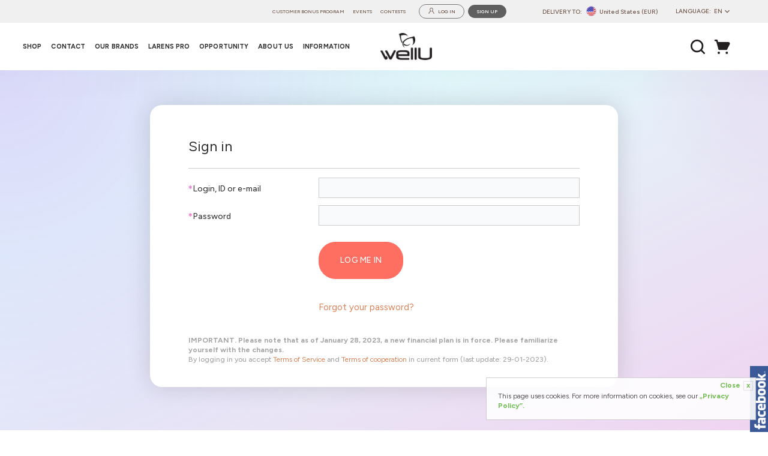

--- FILE ---
content_type: text/html; charset=utf-8
request_url: https://wellu.eu/login.html
body_size: 32818
content:
<!DOCTYPE html><html lang="en"><head><script>const VER = 'pr-72-1';const setLoyaltyBonus = 1;</script><!-- Google tag (gtag.js) --><script async="" src="https://www.googletagmanager.com/gtag/js?id=G-476J88GTDH"></script><script>
  window.dataLayer = window.dataLayer || [];
  function gtag(){dataLayer.push(arguments);}
  gtag('js', new Date());

  gtag('config', 'G-476J88GTDH');
</script><!-- End Google Tag --><style>
.video-responsive{
    overflow:hidden;
    padding-bottom:56.25%;
    position:relative;
    height:0;
}
.video-responsive iframe{
    left:0;
    top:0;
    height:100%;
    width:100%;
    position:absolute;
}
div.stock__missing{
background-color: #afafaf;
}
</style><!-- Hotjar Tracking Code for www.wellu.eu --><script>
    (function(h,o,t,j,a,r){
        h.hj=h.hj||function(){(h.hj.q=h.hj.q||[]).push(arguments)};
        h._hjSettings={hjid:1902440,hjsv:6};
        a=o.getElementsByTagName('head')[0];
        r=o.createElement('script');r.async=1;
        r.src=t+h._hjSettings.hjid+j+h._hjSettings.hjsv;
        a.appendChild(r);
    })(window,document,'https://static.hotjar.com/c/hotjar-','.js?sv=');
</script><meta name="author" content="WellU Sp. z o. o." ><meta name="viewport" content="width=1120, user-scalable=yes" ><meta charset="utf-8"><meta http-equiv="X-UA-Compatible" content="IE=edge" ><script type="text/javascript">(window.NREUM||(NREUM={})).init={privacy:{cookies_enabled:true},ajax:{deny_list:["bam.eu01.nr-data.net"]},feature_flags:["soft_nav"],distributed_tracing:{enabled:true}};(window.NREUM||(NREUM={})).loader_config={agentID:"538559431",accountID:"3778238",trustKey:"3778238",xpid:"VwEAWVRQABAEVlZSBgYEU1Q=",licenseKey:"NRJS-e71b0d3d0d4e65adaa0",applicationID:"427017350",browserID:"538559431"};;/*! For license information please see nr-loader-spa-1.308.0.min.js.LICENSE.txt */
(()=>{var e,t,r={384:(e,t,r)=>{"use strict";r.d(t,{NT:()=>a,US:()=>u,Zm:()=>o,bQ:()=>d,dV:()=>c,pV:()=>l});var n=r(6154),i=r(1863),s=r(1910);const a={beacon:"bam.nr-data.net",errorBeacon:"bam.nr-data.net"};function o(){return n.gm.NREUM||(n.gm.NREUM={}),void 0===n.gm.newrelic&&(n.gm.newrelic=n.gm.NREUM),n.gm.NREUM}function c(){let e=o();return e.o||(e.o={ST:n.gm.setTimeout,SI:n.gm.setImmediate||n.gm.setInterval,CT:n.gm.clearTimeout,XHR:n.gm.XMLHttpRequest,REQ:n.gm.Request,EV:n.gm.Event,PR:n.gm.Promise,MO:n.gm.MutationObserver,FETCH:n.gm.fetch,WS:n.gm.WebSocket},(0,s.i)(...Object.values(e.o))),e}function d(e,t){let r=o();r.initializedAgents??={},t.initializedAt={ms:(0,i.t)(),date:new Date},r.initializedAgents[e]=t}function u(e,t){o()[e]=t}function l(){return function(){let e=o();const t=e.info||{};e.info={beacon:a.beacon,errorBeacon:a.errorBeacon,...t}}(),function(){let e=o();const t=e.init||{};e.init={...t}}(),c(),function(){let e=o();const t=e.loader_config||{};e.loader_config={...t}}(),o()}},782:(e,t,r)=>{"use strict";r.d(t,{T:()=>n});const n=r(860).K7.pageViewTiming},860:(e,t,r)=>{"use strict";r.d(t,{$J:()=>u,K7:()=>c,P3:()=>d,XX:()=>i,Yy:()=>o,df:()=>s,qY:()=>n,v4:()=>a});const n="events",i="jserrors",s="browser/blobs",a="rum",o="browser/logs",c={ajax:"ajax",genericEvents:"generic_events",jserrors:i,logging:"logging",metrics:"metrics",pageAction:"page_action",pageViewEvent:"page_view_event",pageViewTiming:"page_view_timing",sessionReplay:"session_replay",sessionTrace:"session_trace",softNav:"soft_navigations",spa:"spa"},d={[c.pageViewEvent]:1,[c.pageViewTiming]:2,[c.metrics]:3,[c.jserrors]:4,[c.spa]:5,[c.ajax]:6,[c.sessionTrace]:7,[c.softNav]:8,[c.sessionReplay]:9,[c.logging]:10,[c.genericEvents]:11},u={[c.pageViewEvent]:a,[c.pageViewTiming]:n,[c.ajax]:n,[c.spa]:n,[c.softNav]:n,[c.metrics]:i,[c.jserrors]:i,[c.sessionTrace]:s,[c.sessionReplay]:s,[c.logging]:o,[c.genericEvents]:"ins"}},944:(e,t,r)=>{"use strict";r.d(t,{R:()=>i});var n=r(3241);function i(e,t){"function"==typeof console.debug&&(console.debug("New Relic Warning: https://github.com/newrelic/newrelic-browser-agent/blob/main/docs/warning-codes.md#".concat(e),t),(0,n.W)({agentIdentifier:null,drained:null,type:"data",name:"warn",feature:"warn",data:{code:e,secondary:t}}))}},993:(e,t,r)=>{"use strict";r.d(t,{A$:()=>s,ET:()=>a,TZ:()=>o,p_:()=>i});var n=r(860);const i={ERROR:"ERROR",WARN:"WARN",INFO:"INFO",DEBUG:"DEBUG",TRACE:"TRACE"},s={OFF:0,ERROR:1,WARN:2,INFO:3,DEBUG:4,TRACE:5},a="log",o=n.K7.logging},1541:(e,t,r)=>{"use strict";r.d(t,{U:()=>i,f:()=>n});const n={MFE:"MFE",BA:"BA"};function i(e,t){if(2!==t?.harvestEndpointVersion)return{};const r=t.agentRef.runtime.appMetadata.agents[0].entityGuid;return e?{"source.id":e.id,"source.name":e.name,"source.type":e.type,"parent.id":e.parent?.id||r,"parent.type":e.parent?.type||n.BA}:{"entity.guid":r,appId:t.agentRef.info.applicationID}}},1687:(e,t,r)=>{"use strict";r.d(t,{Ak:()=>d,Ze:()=>h,x3:()=>u});var n=r(3241),i=r(7836),s=r(3606),a=r(860),o=r(2646);const c={};function d(e,t){const r={staged:!1,priority:a.P3[t]||0};l(e),c[e].get(t)||c[e].set(t,r)}function u(e,t){e&&c[e]&&(c[e].get(t)&&c[e].delete(t),p(e,t,!1),c[e].size&&f(e))}function l(e){if(!e)throw new Error("agentIdentifier required");c[e]||(c[e]=new Map)}function h(e="",t="feature",r=!1){if(l(e),!e||!c[e].get(t)||r)return p(e,t);c[e].get(t).staged=!0,f(e)}function f(e){const t=Array.from(c[e]);t.every(([e,t])=>t.staged)&&(t.sort((e,t)=>e[1].priority-t[1].priority),t.forEach(([t])=>{c[e].delete(t),p(e,t)}))}function p(e,t,r=!0){const a=e?i.ee.get(e):i.ee,c=s.i.handlers;if(!a.aborted&&a.backlog&&c){if((0,n.W)({agentIdentifier:e,type:"lifecycle",name:"drain",feature:t}),r){const e=a.backlog[t],r=c[t];if(r){for(let t=0;e&&t<e.length;++t)g(e[t],r);Object.entries(r).forEach(([e,t])=>{Object.values(t||{}).forEach(t=>{t[0]?.on&&t[0]?.context()instanceof o.y&&t[0].on(e,t[1])})})}}a.isolatedBacklog||delete c[t],a.backlog[t]=null,a.emit("drain-"+t,[])}}function g(e,t){var r=e[1];Object.values(t[r]||{}).forEach(t=>{var r=e[0];if(t[0]===r){var n=t[1],i=e[3],s=e[2];n.apply(i,s)}})}},1738:(e,t,r)=>{"use strict";r.d(t,{U:()=>f,Y:()=>h});var n=r(3241),i=r(9908),s=r(1863),a=r(944),o=r(5701),c=r(3969),d=r(8362),u=r(860),l=r(4261);function h(e,t,r,s){const h=s||r;!h||h[e]&&h[e]!==d.d.prototype[e]||(h[e]=function(){(0,i.p)(c.xV,["API/"+e+"/called"],void 0,u.K7.metrics,r.ee),(0,n.W)({agentIdentifier:r.agentIdentifier,drained:!!o.B?.[r.agentIdentifier],type:"data",name:"api",feature:l.Pl+e,data:{}});try{return t.apply(this,arguments)}catch(e){(0,a.R)(23,e)}})}function f(e,t,r,n,a){const o=e.info;null===r?delete o.jsAttributes[t]:o.jsAttributes[t]=r,(a||null===r)&&(0,i.p)(l.Pl+n,[(0,s.t)(),t,r],void 0,"session",e.ee)}},1741:(e,t,r)=>{"use strict";r.d(t,{W:()=>s});var n=r(944),i=r(4261);class s{#e(e,...t){if(this[e]!==s.prototype[e])return this[e](...t);(0,n.R)(35,e)}addPageAction(e,t){return this.#e(i.hG,e,t)}register(e){return this.#e(i.eY,e)}recordCustomEvent(e,t){return this.#e(i.fF,e,t)}setPageViewName(e,t){return this.#e(i.Fw,e,t)}setCustomAttribute(e,t,r){return this.#e(i.cD,e,t,r)}noticeError(e,t){return this.#e(i.o5,e,t)}setUserId(e,t=!1){return this.#e(i.Dl,e,t)}setApplicationVersion(e){return this.#e(i.nb,e)}setErrorHandler(e){return this.#e(i.bt,e)}addRelease(e,t){return this.#e(i.k6,e,t)}log(e,t){return this.#e(i.$9,e,t)}start(){return this.#e(i.d3)}finished(e){return this.#e(i.BL,e)}recordReplay(){return this.#e(i.CH)}pauseReplay(){return this.#e(i.Tb)}addToTrace(e){return this.#e(i.U2,e)}setCurrentRouteName(e){return this.#e(i.PA,e)}interaction(e){return this.#e(i.dT,e)}wrapLogger(e,t,r){return this.#e(i.Wb,e,t,r)}measure(e,t){return this.#e(i.V1,e,t)}consent(e){return this.#e(i.Pv,e)}}},1863:(e,t,r)=>{"use strict";function n(){return Math.floor(performance.now())}r.d(t,{t:()=>n})},1910:(e,t,r)=>{"use strict";r.d(t,{i:()=>s});var n=r(944);const i=new Map;function s(...e){return e.every(e=>{if(i.has(e))return i.get(e);const t="function"==typeof e?e.toString():"",r=t.includes("[native code]"),s=t.includes("nrWrapper");return r||s||(0,n.R)(64,e?.name||t),i.set(e,r),r})}},2555:(e,t,r)=>{"use strict";r.d(t,{D:()=>o,f:()=>a});var n=r(384),i=r(8122);const s={beacon:n.NT.beacon,errorBeacon:n.NT.errorBeacon,licenseKey:void 0,applicationID:void 0,sa:void 0,queueTime:void 0,applicationTime:void 0,ttGuid:void 0,user:void 0,account:void 0,product:void 0,extra:void 0,jsAttributes:{},userAttributes:void 0,atts:void 0,transactionName:void 0,tNamePlain:void 0};function a(e){try{return!!e.licenseKey&&!!e.errorBeacon&&!!e.applicationID}catch(e){return!1}}const o=e=>(0,i.a)(e,s)},2614:(e,t,r)=>{"use strict";r.d(t,{BB:()=>a,H3:()=>n,g:()=>d,iL:()=>c,tS:()=>o,uh:()=>i,wk:()=>s});const n="NRBA",i="SESSION",s=144e5,a=18e5,o={STARTED:"session-started",PAUSE:"session-pause",RESET:"session-reset",RESUME:"session-resume",UPDATE:"session-update"},c={SAME_TAB:"same-tab",CROSS_TAB:"cross-tab"},d={OFF:0,FULL:1,ERROR:2}},2646:(e,t,r)=>{"use strict";r.d(t,{y:()=>n});class n{constructor(e){this.contextId=e}}},2843:(e,t,r)=>{"use strict";r.d(t,{G:()=>s,u:()=>i});var n=r(3878);function i(e,t=!1,r,i){(0,n.DD)("visibilitychange",function(){if(t)return void("hidden"===document.visibilityState&&e());e(document.visibilityState)},r,i)}function s(e,t,r){(0,n.sp)("pagehide",e,t,r)}},3241:(e,t,r)=>{"use strict";r.d(t,{W:()=>s});var n=r(6154);const i="newrelic";function s(e={}){try{n.gm.dispatchEvent(new CustomEvent(i,{detail:e}))}catch(e){}}},3304:(e,t,r)=>{"use strict";r.d(t,{A:()=>s});var n=r(7836);const i=()=>{const e=new WeakSet;return(t,r)=>{if("object"==typeof r&&null!==r){if(e.has(r))return;e.add(r)}return r}};function s(e){try{return JSON.stringify(e,i())??""}catch(e){try{n.ee.emit("internal-error",[e])}catch(e){}return""}}},3333:(e,t,r)=>{"use strict";r.d(t,{$v:()=>u,TZ:()=>n,Xh:()=>c,Zp:()=>i,kd:()=>d,mq:()=>o,nf:()=>a,qN:()=>s});const n=r(860).K7.genericEvents,i=["auxclick","click","copy","keydown","paste","scrollend"],s=["focus","blur"],a=4,o=1e3,c=2e3,d=["PageAction","UserAction","BrowserPerformance"],u={RESOURCES:"experimental.resources",REGISTER:"register"}},3434:(e,t,r)=>{"use strict";r.d(t,{Jt:()=>s,YM:()=>d});var n=r(7836),i=r(5607);const s="nr@original:".concat(i.W),a=50;var o=Object.prototype.hasOwnProperty,c=!1;function d(e,t){return e||(e=n.ee),r.inPlace=function(e,t,n,i,s){n||(n="");const a="-"===n.charAt(0);for(let o=0;o<t.length;o++){const c=t[o],d=e[c];l(d)||(e[c]=r(d,a?c+n:n,i,c,s))}},r.flag=s,r;function r(t,r,n,c,d){return l(t)?t:(r||(r=""),nrWrapper[s]=t,function(e,t,r){if(Object.defineProperty&&Object.keys)try{return Object.keys(e).forEach(function(r){Object.defineProperty(t,r,{get:function(){return e[r]},set:function(t){return e[r]=t,t}})}),t}catch(e){u([e],r)}for(var n in e)o.call(e,n)&&(t[n]=e[n])}(t,nrWrapper,e),nrWrapper);function nrWrapper(){var s,o,l,h;let f;try{o=this,s=[...arguments],l="function"==typeof n?n(s,o):n||{}}catch(t){u([t,"",[s,o,c],l],e)}i(r+"start",[s,o,c],l,d);const p=performance.now();let g;try{return h=t.apply(o,s),g=performance.now(),h}catch(e){throw g=performance.now(),i(r+"err",[s,o,e],l,d),f=e,f}finally{const e=g-p,t={start:p,end:g,duration:e,isLongTask:e>=a,methodName:c,thrownError:f};t.isLongTask&&i("long-task",[t,o],l,d),i(r+"end",[s,o,h],l,d)}}}function i(r,n,i,s){if(!c||t){var a=c;c=!0;try{e.emit(r,n,i,t,s)}catch(t){u([t,r,n,i],e)}c=a}}}function u(e,t){t||(t=n.ee);try{t.emit("internal-error",e)}catch(e){}}function l(e){return!(e&&"function"==typeof e&&e.apply&&!e[s])}},3606:(e,t,r)=>{"use strict";r.d(t,{i:()=>s});var n=r(9908);s.on=a;var i=s.handlers={};function s(e,t,r,s){a(s||n.d,i,e,t,r)}function a(e,t,r,i,s){s||(s="feature"),e||(e=n.d);var a=t[s]=t[s]||{};(a[r]=a[r]||[]).push([e,i])}},3738:(e,t,r)=>{"use strict";r.d(t,{He:()=>i,Kp:()=>o,Lc:()=>d,Rz:()=>u,TZ:()=>n,bD:()=>s,d3:()=>a,jx:()=>l,sl:()=>h,uP:()=>c});const n=r(860).K7.sessionTrace,i="bstResource",s="resource",a="-start",o="-end",c="fn"+a,d="fn"+o,u="pushState",l=1e3,h=3e4},3785:(e,t,r)=>{"use strict";r.d(t,{R:()=>c,b:()=>d});var n=r(9908),i=r(1863),s=r(860),a=r(3969),o=r(993);function c(e,t,r={},c=o.p_.INFO,d=!0,u,l=(0,i.t)()){(0,n.p)(a.xV,["API/logging/".concat(c.toLowerCase(),"/called")],void 0,s.K7.metrics,e),(0,n.p)(o.ET,[l,t,r,c,d,u],void 0,s.K7.logging,e)}function d(e){return"string"==typeof e&&Object.values(o.p_).some(t=>t===e.toUpperCase().trim())}},3878:(e,t,r)=>{"use strict";function n(e,t){return{capture:e,passive:!1,signal:t}}function i(e,t,r=!1,i){window.addEventListener(e,t,n(r,i))}function s(e,t,r=!1,i){document.addEventListener(e,t,n(r,i))}r.d(t,{DD:()=>s,jT:()=>n,sp:()=>i})},3962:(e,t,r)=>{"use strict";r.d(t,{AM:()=>a,O2:()=>l,OV:()=>s,Qu:()=>h,TZ:()=>c,ih:()=>f,pP:()=>o,t1:()=>u,tC:()=>i,wD:()=>d});var n=r(860);const i=["click","keydown","submit"],s="popstate",a="api",o="initialPageLoad",c=n.K7.softNav,d=5e3,u=500,l={INITIAL_PAGE_LOAD:"",ROUTE_CHANGE:1,UNSPECIFIED:2},h={INTERACTION:1,AJAX:2,CUSTOM_END:3,CUSTOM_TRACER:4},f={IP:"in progress",PF:"pending finish",FIN:"finished",CAN:"cancelled"}},3969:(e,t,r)=>{"use strict";r.d(t,{TZ:()=>n,XG:()=>o,rs:()=>i,xV:()=>a,z_:()=>s});const n=r(860).K7.metrics,i="sm",s="cm",a="storeSupportabilityMetrics",o="storeEventMetrics"},4234:(e,t,r)=>{"use strict";r.d(t,{W:()=>s});var n=r(7836),i=r(1687);class s{constructor(e,t){this.agentIdentifier=e,this.ee=n.ee.get(e),this.featureName=t,this.blocked=!1}deregisterDrain(){(0,i.x3)(this.agentIdentifier,this.featureName)}}},4261:(e,t,r)=>{"use strict";r.d(t,{$9:()=>u,BL:()=>c,CH:()=>p,Dl:()=>R,Fw:()=>w,PA:()=>v,Pl:()=>n,Pv:()=>A,Tb:()=>h,U2:()=>a,V1:()=>E,Wb:()=>T,bt:()=>y,cD:()=>b,d3:()=>x,dT:()=>d,eY:()=>g,fF:()=>f,hG:()=>s,hw:()=>i,k6:()=>o,nb:()=>m,o5:()=>l});const n="api-",i=n+"ixn-",s="addPageAction",a="addToTrace",o="addRelease",c="finished",d="interaction",u="log",l="noticeError",h="pauseReplay",f="recordCustomEvent",p="recordReplay",g="register",m="setApplicationVersion",v="setCurrentRouteName",b="setCustomAttribute",y="setErrorHandler",w="setPageViewName",R="setUserId",x="start",T="wrapLogger",E="measure",A="consent"},5205:(e,t,r)=>{"use strict";r.d(t,{j:()=>S});var n=r(384),i=r(1741);var s=r(2555),a=r(3333);const o=e=>{if(!e||"string"!=typeof e)return!1;try{document.createDocumentFragment().querySelector(e)}catch{return!1}return!0};var c=r(2614),d=r(944),u=r(8122);const l="[data-nr-mask]",h=e=>(0,u.a)(e,(()=>{const e={feature_flags:[],experimental:{allow_registered_children:!1,resources:!1},mask_selector:"*",block_selector:"[data-nr-block]",mask_input_options:{color:!1,date:!1,"datetime-local":!1,email:!1,month:!1,number:!1,range:!1,search:!1,tel:!1,text:!1,time:!1,url:!1,week:!1,textarea:!1,select:!1,password:!0}};return{ajax:{deny_list:void 0,block_internal:!0,enabled:!0,autoStart:!0},api:{get allow_registered_children(){return e.feature_flags.includes(a.$v.REGISTER)||e.experimental.allow_registered_children},set allow_registered_children(t){e.experimental.allow_registered_children=t},duplicate_registered_data:!1},browser_consent_mode:{enabled:!1},distributed_tracing:{enabled:void 0,exclude_newrelic_header:void 0,cors_use_newrelic_header:void 0,cors_use_tracecontext_headers:void 0,allowed_origins:void 0},get feature_flags(){return e.feature_flags},set feature_flags(t){e.feature_flags=t},generic_events:{enabled:!0,autoStart:!0},harvest:{interval:30},jserrors:{enabled:!0,autoStart:!0},logging:{enabled:!0,autoStart:!0},metrics:{enabled:!0,autoStart:!0},obfuscate:void 0,page_action:{enabled:!0},page_view_event:{enabled:!0,autoStart:!0},page_view_timing:{enabled:!0,autoStart:!0},performance:{capture_marks:!1,capture_measures:!1,capture_detail:!0,resources:{get enabled(){return e.feature_flags.includes(a.$v.RESOURCES)||e.experimental.resources},set enabled(t){e.experimental.resources=t},asset_types:[],first_party_domains:[],ignore_newrelic:!0}},privacy:{cookies_enabled:!0},proxy:{assets:void 0,beacon:void 0},session:{expiresMs:c.wk,inactiveMs:c.BB},session_replay:{autoStart:!0,enabled:!1,preload:!1,sampling_rate:10,error_sampling_rate:100,collect_fonts:!1,inline_images:!1,fix_stylesheets:!0,mask_all_inputs:!0,get mask_text_selector(){return e.mask_selector},set mask_text_selector(t){o(t)?e.mask_selector="".concat(t,",").concat(l):""===t||null===t?e.mask_selector=l:(0,d.R)(5,t)},get block_class(){return"nr-block"},get ignore_class(){return"nr-ignore"},get mask_text_class(){return"nr-mask"},get block_selector(){return e.block_selector},set block_selector(t){o(t)?e.block_selector+=",".concat(t):""!==t&&(0,d.R)(6,t)},get mask_input_options(){return e.mask_input_options},set mask_input_options(t){t&&"object"==typeof t?e.mask_input_options={...t,password:!0}:(0,d.R)(7,t)}},session_trace:{enabled:!0,autoStart:!0},soft_navigations:{enabled:!0,autoStart:!0},spa:{enabled:!0,autoStart:!0},ssl:void 0,user_actions:{enabled:!0,elementAttributes:["id","className","tagName","type"]}}})());var f=r(6154),p=r(9324);let g=0;const m={buildEnv:p.F3,distMethod:p.Xs,version:p.xv,originTime:f.WN},v={consented:!1},b={appMetadata:{},get consented(){return this.session?.state?.consent||v.consented},set consented(e){v.consented=e},customTransaction:void 0,denyList:void 0,disabled:!1,harvester:void 0,isolatedBacklog:!1,isRecording:!1,loaderType:void 0,maxBytes:3e4,obfuscator:void 0,onerror:void 0,ptid:void 0,releaseIds:{},session:void 0,timeKeeper:void 0,registeredEntities:[],jsAttributesMetadata:{bytes:0},get harvestCount(){return++g}},y=e=>{const t=(0,u.a)(e,b),r=Object.keys(m).reduce((e,t)=>(e[t]={value:m[t],writable:!1,configurable:!0,enumerable:!0},e),{});return Object.defineProperties(t,r)};var w=r(5701);const R=e=>{const t=e.startsWith("http");e+="/",r.p=t?e:"https://"+e};var x=r(7836),T=r(3241);const E={accountID:void 0,trustKey:void 0,agentID:void 0,licenseKey:void 0,applicationID:void 0,xpid:void 0},A=e=>(0,u.a)(e,E),_=new Set;function S(e,t={},r,a){let{init:o,info:c,loader_config:d,runtime:u={},exposed:l=!0}=t;if(!c){const e=(0,n.pV)();o=e.init,c=e.info,d=e.loader_config}e.init=h(o||{}),e.loader_config=A(d||{}),c.jsAttributes??={},f.bv&&(c.jsAttributes.isWorker=!0),e.info=(0,s.D)(c);const p=e.init,g=[c.beacon,c.errorBeacon];_.has(e.agentIdentifier)||(p.proxy.assets&&(R(p.proxy.assets),g.push(p.proxy.assets)),p.proxy.beacon&&g.push(p.proxy.beacon),e.beacons=[...g],function(e){const t=(0,n.pV)();Object.getOwnPropertyNames(i.W.prototype).forEach(r=>{const n=i.W.prototype[r];if("function"!=typeof n||"constructor"===n)return;let s=t[r];e[r]&&!1!==e.exposed&&"micro-agent"!==e.runtime?.loaderType&&(t[r]=(...t)=>{const n=e[r](...t);return s?s(...t):n})})}(e),(0,n.US)("activatedFeatures",w.B)),u.denyList=[...p.ajax.deny_list||[],...p.ajax.block_internal?g:[]],u.ptid=e.agentIdentifier,u.loaderType=r,e.runtime=y(u),_.has(e.agentIdentifier)||(e.ee=x.ee.get(e.agentIdentifier),e.exposed=l,(0,T.W)({agentIdentifier:e.agentIdentifier,drained:!!w.B?.[e.agentIdentifier],type:"lifecycle",name:"initialize",feature:void 0,data:e.config})),_.add(e.agentIdentifier)}},5270:(e,t,r)=>{"use strict";r.d(t,{Aw:()=>a,SR:()=>s,rF:()=>o});var n=r(384),i=r(7767);function s(e){return!!(0,n.dV)().o.MO&&(0,i.V)(e)&&!0===e?.session_trace.enabled}function a(e){return!0===e?.session_replay.preload&&s(e)}function o(e,t){try{if("string"==typeof t?.type){if("password"===t.type.toLowerCase())return"*".repeat(e?.length||0);if(void 0!==t?.dataset?.nrUnmask||t?.classList?.contains("nr-unmask"))return e}}catch(e){}return"string"==typeof e?e.replace(/[\S]/g,"*"):"*".repeat(e?.length||0)}},5289:(e,t,r)=>{"use strict";r.d(t,{GG:()=>a,Qr:()=>c,sB:()=>o});var n=r(3878),i=r(6389);function s(){return"undefined"==typeof document||"complete"===document.readyState}function a(e,t){if(s())return e();const r=(0,i.J)(e),a=setInterval(()=>{s()&&(clearInterval(a),r())},500);(0,n.sp)("load",r,t)}function o(e){if(s())return e();(0,n.DD)("DOMContentLoaded",e)}function c(e){if(s())return e();(0,n.sp)("popstate",e)}},5607:(e,t,r)=>{"use strict";r.d(t,{W:()=>n});const n=(0,r(9566).bz)()},5701:(e,t,r)=>{"use strict";r.d(t,{B:()=>s,t:()=>a});var n=r(3241);const i=new Set,s={};function a(e,t){const r=t.agentIdentifier;s[r]??={},e&&"object"==typeof e&&(i.has(r)||(t.ee.emit("rumresp",[e]),s[r]=e,i.add(r),(0,n.W)({agentIdentifier:r,loaded:!0,drained:!0,type:"lifecycle",name:"load",feature:void 0,data:e})))}},6154:(e,t,r)=>{"use strict";r.d(t,{OF:()=>d,RI:()=>i,WN:()=>h,bv:()=>s,eN:()=>f,gm:()=>a,lR:()=>l,m:()=>c,mw:()=>o,sb:()=>u});var n=r(1863);const i="undefined"!=typeof window&&!!window.document,s="undefined"!=typeof WorkerGlobalScope&&("undefined"!=typeof self&&self instanceof WorkerGlobalScope&&self.navigator instanceof WorkerNavigator||"undefined"!=typeof globalThis&&globalThis instanceof WorkerGlobalScope&&globalThis.navigator instanceof WorkerNavigator),a=i?window:"undefined"!=typeof WorkerGlobalScope&&("undefined"!=typeof self&&self instanceof WorkerGlobalScope&&self||"undefined"!=typeof globalThis&&globalThis instanceof WorkerGlobalScope&&globalThis),o=Boolean("hidden"===a?.document?.visibilityState),c=""+a?.location,d=/iPad|iPhone|iPod/.test(a.navigator?.userAgent),u=d&&"undefined"==typeof SharedWorker,l=(()=>{const e=a.navigator?.userAgent?.match(/Firefox[/\s](\d+\.\d+)/);return Array.isArray(e)&&e.length>=2?+e[1]:0})(),h=Date.now()-(0,n.t)(),f=()=>"undefined"!=typeof PerformanceNavigationTiming&&a?.performance?.getEntriesByType("navigation")?.[0]?.responseStart},6344:(e,t,r)=>{"use strict";r.d(t,{BB:()=>u,Qb:()=>l,TZ:()=>i,Ug:()=>a,Vh:()=>s,_s:()=>o,bc:()=>d,yP:()=>c});var n=r(2614);const i=r(860).K7.sessionReplay,s="errorDuringReplay",a=.12,o={DomContentLoaded:0,Load:1,FullSnapshot:2,IncrementalSnapshot:3,Meta:4,Custom:5},c={[n.g.ERROR]:15e3,[n.g.FULL]:3e5,[n.g.OFF]:0},d={RESET:{message:"Session was reset",sm:"Reset"},IMPORT:{message:"Recorder failed to import",sm:"Import"},TOO_MANY:{message:"429: Too Many Requests",sm:"Too-Many"},TOO_BIG:{message:"Payload was too large",sm:"Too-Big"},CROSS_TAB:{message:"Session Entity was set to OFF on another tab",sm:"Cross-Tab"},ENTITLEMENTS:{message:"Session Replay is not allowed and will not be started",sm:"Entitlement"}},u=5e3,l={API:"api",RESUME:"resume",SWITCH_TO_FULL:"switchToFull",INITIALIZE:"initialize",PRELOAD:"preload"}},6389:(e,t,r)=>{"use strict";function n(e,t=500,r={}){const n=r?.leading||!1;let i;return(...r)=>{n&&void 0===i&&(e.apply(this,r),i=setTimeout(()=>{i=clearTimeout(i)},t)),n||(clearTimeout(i),i=setTimeout(()=>{e.apply(this,r)},t))}}function i(e){let t=!1;return(...r)=>{t||(t=!0,e.apply(this,r))}}r.d(t,{J:()=>i,s:()=>n})},6630:(e,t,r)=>{"use strict";r.d(t,{T:()=>n});const n=r(860).K7.pageViewEvent},6774:(e,t,r)=>{"use strict";r.d(t,{T:()=>n});const n=r(860).K7.jserrors},7295:(e,t,r)=>{"use strict";r.d(t,{Xv:()=>a,gX:()=>i,iW:()=>s});var n=[];function i(e){if(!e||s(e))return!1;if(0===n.length)return!0;if("*"===n[0].hostname)return!1;for(var t=0;t<n.length;t++){var r=n[t];if(r.hostname.test(e.hostname)&&r.pathname.test(e.pathname))return!1}return!0}function s(e){return void 0===e.hostname}function a(e){if(n=[],e&&e.length)for(var t=0;t<e.length;t++){let r=e[t];if(!r)continue;if("*"===r)return void(n=[{hostname:"*"}]);0===r.indexOf("http://")?r=r.substring(7):0===r.indexOf("https://")&&(r=r.substring(8));const i=r.indexOf("/");let s,a;i>0?(s=r.substring(0,i),a=r.substring(i)):(s=r,a="*");let[c]=s.split(":");n.push({hostname:o(c),pathname:o(a,!0)})}}function o(e,t=!1){const r=e.replace(/[.+?^${}()|[\]\\]/g,e=>"\\"+e).replace(/\*/g,".*?");return new RegExp((t?"^":"")+r+"$")}},7485:(e,t,r)=>{"use strict";r.d(t,{D:()=>i});var n=r(6154);function i(e){if(0===(e||"").indexOf("data:"))return{protocol:"data"};try{const t=new URL(e,location.href),r={port:t.port,hostname:t.hostname,pathname:t.pathname,search:t.search,protocol:t.protocol.slice(0,t.protocol.indexOf(":")),sameOrigin:t.protocol===n.gm?.location?.protocol&&t.host===n.gm?.location?.host};return r.port&&""!==r.port||("http:"===t.protocol&&(r.port="80"),"https:"===t.protocol&&(r.port="443")),r.pathname&&""!==r.pathname?r.pathname.startsWith("/")||(r.pathname="/".concat(r.pathname)):r.pathname="/",r}catch(e){return{}}}},7699:(e,t,r)=>{"use strict";r.d(t,{It:()=>s,KC:()=>o,No:()=>i,qh:()=>a});var n=r(860);const i=16e3,s=1e6,a="SESSION_ERROR",o={[n.K7.logging]:!0,[n.K7.genericEvents]:!1,[n.K7.jserrors]:!1,[n.K7.ajax]:!1}},7767:(e,t,r)=>{"use strict";r.d(t,{V:()=>i});var n=r(6154);const i=e=>n.RI&&!0===e?.privacy.cookies_enabled},7836:(e,t,r)=>{"use strict";r.d(t,{P:()=>o,ee:()=>c});var n=r(384),i=r(8990),s=r(2646),a=r(5607);const o="nr@context:".concat(a.W),c=function e(t,r){var n={},a={},u={},l=!1;try{l=16===r.length&&d.initializedAgents?.[r]?.runtime.isolatedBacklog}catch(e){}var h={on:p,addEventListener:p,removeEventListener:function(e,t){var r=n[e];if(!r)return;for(var i=0;i<r.length;i++)r[i]===t&&r.splice(i,1)},emit:function(e,r,n,i,s){!1!==s&&(s=!0);if(c.aborted&&!i)return;t&&s&&t.emit(e,r,n);var o=f(n);g(e).forEach(e=>{e.apply(o,r)});var d=v()[a[e]];d&&d.push([h,e,r,o]);return o},get:m,listeners:g,context:f,buffer:function(e,t){const r=v();if(t=t||"feature",h.aborted)return;Object.entries(e||{}).forEach(([e,n])=>{a[n]=t,t in r||(r[t]=[])})},abort:function(){h._aborted=!0,Object.keys(h.backlog).forEach(e=>{delete h.backlog[e]})},isBuffering:function(e){return!!v()[a[e]]},debugId:r,backlog:l?{}:t&&"object"==typeof t.backlog?t.backlog:{},isolatedBacklog:l};return Object.defineProperty(h,"aborted",{get:()=>{let e=h._aborted||!1;return e||(t&&(e=t.aborted),e)}}),h;function f(e){return e&&e instanceof s.y?e:e?(0,i.I)(e,o,()=>new s.y(o)):new s.y(o)}function p(e,t){n[e]=g(e).concat(t)}function g(e){return n[e]||[]}function m(t){return u[t]=u[t]||e(h,t)}function v(){return h.backlog}}(void 0,"globalEE"),d=(0,n.Zm)();d.ee||(d.ee=c)},8122:(e,t,r)=>{"use strict";r.d(t,{a:()=>i});var n=r(944);function i(e,t){try{if(!e||"object"!=typeof e)return(0,n.R)(3);if(!t||"object"!=typeof t)return(0,n.R)(4);const r=Object.create(Object.getPrototypeOf(t),Object.getOwnPropertyDescriptors(t)),s=0===Object.keys(r).length?e:r;for(let a in s)if(void 0!==e[a])try{if(null===e[a]){r[a]=null;continue}Array.isArray(e[a])&&Array.isArray(t[a])?r[a]=Array.from(new Set([...e[a],...t[a]])):"object"==typeof e[a]&&"object"==typeof t[a]?r[a]=i(e[a],t[a]):r[a]=e[a]}catch(e){r[a]||(0,n.R)(1,e)}return r}catch(e){(0,n.R)(2,e)}}},8139:(e,t,r)=>{"use strict";r.d(t,{u:()=>h});var n=r(7836),i=r(3434),s=r(8990),a=r(6154);const o={},c=a.gm.XMLHttpRequest,d="addEventListener",u="removeEventListener",l="nr@wrapped:".concat(n.P);function h(e){var t=function(e){return(e||n.ee).get("events")}(e);if(o[t.debugId]++)return t;o[t.debugId]=1;var r=(0,i.YM)(t,!0);function h(e){r.inPlace(e,[d,u],"-",p)}function p(e,t){return e[1]}return"getPrototypeOf"in Object&&(a.RI&&f(document,h),c&&f(c.prototype,h),f(a.gm,h)),t.on(d+"-start",function(e,t){var n=e[1];if(null!==n&&("function"==typeof n||"object"==typeof n)&&"newrelic"!==e[0]){var i=(0,s.I)(n,l,function(){var e={object:function(){if("function"!=typeof n.handleEvent)return;return n.handleEvent.apply(n,arguments)},function:n}[typeof n];return e?r(e,"fn-",null,e.name||"anonymous"):n});this.wrapped=e[1]=i}}),t.on(u+"-start",function(e){e[1]=this.wrapped||e[1]}),t}function f(e,t,...r){let n=e;for(;"object"==typeof n&&!Object.prototype.hasOwnProperty.call(n,d);)n=Object.getPrototypeOf(n);n&&t(n,...r)}},8362:(e,t,r)=>{"use strict";r.d(t,{d:()=>s});var n=r(9566),i=r(1741);class s extends i.W{agentIdentifier=(0,n.LA)(16)}},8374:(e,t,r)=>{r.nc=(()=>{try{return document?.currentScript?.nonce}catch(e){}return""})()},8990:(e,t,r)=>{"use strict";r.d(t,{I:()=>i});var n=Object.prototype.hasOwnProperty;function i(e,t,r){if(n.call(e,t))return e[t];var i=r();if(Object.defineProperty&&Object.keys)try{return Object.defineProperty(e,t,{value:i,writable:!0,enumerable:!1}),i}catch(e){}return e[t]=i,i}},9119:(e,t,r)=>{"use strict";r.d(t,{L:()=>s});var n=/([^?#]*)[^#]*(#[^?]*|$).*/,i=/([^?#]*)().*/;function s(e,t){return e?e.replace(t?n:i,"$1$2"):e}},9300:(e,t,r)=>{"use strict";r.d(t,{T:()=>n});const n=r(860).K7.ajax},9324:(e,t,r)=>{"use strict";r.d(t,{AJ:()=>a,F3:()=>i,Xs:()=>s,Yq:()=>o,xv:()=>n});const n="1.308.0",i="PROD",s="CDN",a="@newrelic/rrweb",o="1.0.1"},9566:(e,t,r)=>{"use strict";r.d(t,{LA:()=>o,ZF:()=>c,bz:()=>a,el:()=>d});var n=r(6154);const i="xxxxxxxx-xxxx-4xxx-yxxx-xxxxxxxxxxxx";function s(e,t){return e?15&e[t]:16*Math.random()|0}function a(){const e=n.gm?.crypto||n.gm?.msCrypto;let t,r=0;return e&&e.getRandomValues&&(t=e.getRandomValues(new Uint8Array(30))),i.split("").map(e=>"x"===e?s(t,r++).toString(16):"y"===e?(3&s()|8).toString(16):e).join("")}function o(e){const t=n.gm?.crypto||n.gm?.msCrypto;let r,i=0;t&&t.getRandomValues&&(r=t.getRandomValues(new Uint8Array(e)));const a=[];for(var o=0;o<e;o++)a.push(s(r,i++).toString(16));return a.join("")}function c(){return o(16)}function d(){return o(32)}},9908:(e,t,r)=>{"use strict";r.d(t,{d:()=>n,p:()=>i});var n=r(7836).ee.get("handle");function i(e,t,r,i,s){s?(s.buffer([e],i),s.emit(e,t,r)):(n.buffer([e],i),n.emit(e,t,r))}}},n={};function i(e){var t=n[e];if(void 0!==t)return t.exports;var s=n[e]={exports:{}};return r[e](s,s.exports,i),s.exports}i.m=r,i.d=(e,t)=>{for(var r in t)i.o(t,r)&&!i.o(e,r)&&Object.defineProperty(e,r,{enumerable:!0,get:t[r]})},i.f={},i.e=e=>Promise.all(Object.keys(i.f).reduce((t,r)=>(i.f[r](e,t),t),[])),i.u=e=>({212:"nr-spa-compressor",249:"nr-spa-recorder",478:"nr-spa"}[e]+"-1.308.0.min.js"),i.o=(e,t)=>Object.prototype.hasOwnProperty.call(e,t),e={},t="NRBA-1.308.0.PROD:",i.l=(r,n,s,a)=>{if(e[r])e[r].push(n);else{var o,c;if(void 0!==s)for(var d=document.getElementsByTagName("script"),u=0;u<d.length;u++){var l=d[u];if(l.getAttribute("src")==r||l.getAttribute("data-webpack")==t+s){o=l;break}}if(!o){c=!0;var h={478:"sha512-RSfSVnmHk59T/uIPbdSE0LPeqcEdF4/+XhfJdBuccH5rYMOEZDhFdtnh6X6nJk7hGpzHd9Ujhsy7lZEz/ORYCQ==",249:"sha512-ehJXhmntm85NSqW4MkhfQqmeKFulra3klDyY0OPDUE+sQ3GokHlPh1pmAzuNy//3j4ac6lzIbmXLvGQBMYmrkg==",212:"sha512-B9h4CR46ndKRgMBcK+j67uSR2RCnJfGefU+A7FrgR/k42ovXy5x/MAVFiSvFxuVeEk/pNLgvYGMp1cBSK/G6Fg=="};(o=document.createElement("script")).charset="utf-8",i.nc&&o.setAttribute("nonce",i.nc),o.setAttribute("data-webpack",t+s),o.src=r,0!==o.src.indexOf(window.location.origin+"/")&&(o.crossOrigin="anonymous"),h[a]&&(o.integrity=h[a])}e[r]=[n];var f=(t,n)=>{o.onerror=o.onload=null,clearTimeout(p);var i=e[r];if(delete e[r],o.parentNode&&o.parentNode.removeChild(o),i&&i.forEach(e=>e(n)),t)return t(n)},p=setTimeout(f.bind(null,void 0,{type:"timeout",target:o}),12e4);o.onerror=f.bind(null,o.onerror),o.onload=f.bind(null,o.onload),c&&document.head.appendChild(o)}},i.r=e=>{"undefined"!=typeof Symbol&&Symbol.toStringTag&&Object.defineProperty(e,Symbol.toStringTag,{value:"Module"}),Object.defineProperty(e,"__esModule",{value:!0})},i.p="https://js-agent.newrelic.com/",(()=>{var e={38:0,788:0};i.f.j=(t,r)=>{var n=i.o(e,t)?e[t]:void 0;if(0!==n)if(n)r.push(n[2]);else{var s=new Promise((r,i)=>n=e[t]=[r,i]);r.push(n[2]=s);var a=i.p+i.u(t),o=new Error;i.l(a,r=>{if(i.o(e,t)&&(0!==(n=e[t])&&(e[t]=void 0),n)){var s=r&&("load"===r.type?"missing":r.type),a=r&&r.target&&r.target.src;o.message="Loading chunk "+t+" failed: ("+s+": "+a+")",o.name="ChunkLoadError",o.type=s,o.request=a,n[1](o)}},"chunk-"+t,t)}};var t=(t,r)=>{var n,s,[a,o,c]=r,d=0;if(a.some(t=>0!==e[t])){for(n in o)i.o(o,n)&&(i.m[n]=o[n]);if(c)c(i)}for(t&&t(r);d<a.length;d++)s=a[d],i.o(e,s)&&e[s]&&e[s][0](),e[s]=0},r=self["webpackChunk:NRBA-1.308.0.PROD"]=self["webpackChunk:NRBA-1.308.0.PROD"]||[];r.forEach(t.bind(null,0)),r.push=t.bind(null,r.push.bind(r))})(),(()=>{"use strict";i(8374);var e=i(8362),t=i(860);const r=Object.values(t.K7);var n=i(5205);var s=i(9908),a=i(1863),o=i(4261),c=i(1738);var d=i(1687),u=i(4234),l=i(5289),h=i(6154),f=i(944),p=i(5270),g=i(7767),m=i(6389),v=i(7699);class b extends u.W{constructor(e,t){super(e.agentIdentifier,t),this.agentRef=e,this.abortHandler=void 0,this.featAggregate=void 0,this.loadedSuccessfully=void 0,this.onAggregateImported=new Promise(e=>{this.loadedSuccessfully=e}),this.deferred=Promise.resolve(),!1===e.init[this.featureName].autoStart?this.deferred=new Promise((t,r)=>{this.ee.on("manual-start-all",(0,m.J)(()=>{(0,d.Ak)(e.agentIdentifier,this.featureName),t()}))}):(0,d.Ak)(e.agentIdentifier,t)}importAggregator(e,t,r={}){if(this.featAggregate)return;const n=async()=>{let n;await this.deferred;try{if((0,g.V)(e.init)){const{setupAgentSession:t}=await i.e(478).then(i.bind(i,8766));n=t(e)}}catch(e){(0,f.R)(20,e),this.ee.emit("internal-error",[e]),(0,s.p)(v.qh,[e],void 0,this.featureName,this.ee)}try{if(!this.#t(this.featureName,n,e.init))return(0,d.Ze)(this.agentIdentifier,this.featureName),void this.loadedSuccessfully(!1);const{Aggregate:i}=await t();this.featAggregate=new i(e,r),e.runtime.harvester.initializedAggregates.push(this.featAggregate),this.loadedSuccessfully(!0)}catch(e){(0,f.R)(34,e),this.abortHandler?.(),(0,d.Ze)(this.agentIdentifier,this.featureName,!0),this.loadedSuccessfully(!1),this.ee&&this.ee.abort()}};h.RI?(0,l.GG)(()=>n(),!0):n()}#t(e,r,n){if(this.blocked)return!1;switch(e){case t.K7.sessionReplay:return(0,p.SR)(n)&&!!r;case t.K7.sessionTrace:return!!r;default:return!0}}}var y=i(6630),w=i(2614),R=i(3241);class x extends b{static featureName=y.T;constructor(e){var t;super(e,y.T),this.setupInspectionEvents(e.agentIdentifier),t=e,(0,c.Y)(o.Fw,function(e,r){"string"==typeof e&&("/"!==e.charAt(0)&&(e="/"+e),t.runtime.customTransaction=(r||"http://custom.transaction")+e,(0,s.p)(o.Pl+o.Fw,[(0,a.t)()],void 0,void 0,t.ee))},t),this.importAggregator(e,()=>i.e(478).then(i.bind(i,2467)))}setupInspectionEvents(e){const t=(t,r)=>{t&&(0,R.W)({agentIdentifier:e,timeStamp:t.timeStamp,loaded:"complete"===t.target.readyState,type:"window",name:r,data:t.target.location+""})};(0,l.sB)(e=>{t(e,"DOMContentLoaded")}),(0,l.GG)(e=>{t(e,"load")}),(0,l.Qr)(e=>{t(e,"navigate")}),this.ee.on(w.tS.UPDATE,(t,r)=>{(0,R.W)({agentIdentifier:e,type:"lifecycle",name:"session",data:r})})}}var T=i(384);class E extends e.d{constructor(e){var t;(super(),h.gm)?(this.features={},(0,T.bQ)(this.agentIdentifier,this),this.desiredFeatures=new Set(e.features||[]),this.desiredFeatures.add(x),(0,n.j)(this,e,e.loaderType||"agent"),t=this,(0,c.Y)(o.cD,function(e,r,n=!1){if("string"==typeof e){if(["string","number","boolean"].includes(typeof r)||null===r)return(0,c.U)(t,e,r,o.cD,n);(0,f.R)(40,typeof r)}else(0,f.R)(39,typeof e)},t),function(e){(0,c.Y)(o.Dl,function(t,r=!1){if("string"!=typeof t&&null!==t)return void(0,f.R)(41,typeof t);const n=e.info.jsAttributes["enduser.id"];r&&null!=n&&n!==t?(0,s.p)(o.Pl+"setUserIdAndResetSession",[t],void 0,"session",e.ee):(0,c.U)(e,"enduser.id",t,o.Dl,!0)},e)}(this),function(e){(0,c.Y)(o.nb,function(t){if("string"==typeof t||null===t)return(0,c.U)(e,"application.version",t,o.nb,!1);(0,f.R)(42,typeof t)},e)}(this),function(e){(0,c.Y)(o.d3,function(){e.ee.emit("manual-start-all")},e)}(this),function(e){(0,c.Y)(o.Pv,function(t=!0){if("boolean"==typeof t){if((0,s.p)(o.Pl+o.Pv,[t],void 0,"session",e.ee),e.runtime.consented=t,t){const t=e.features.page_view_event;t.onAggregateImported.then(e=>{const r=t.featAggregate;e&&!r.sentRum&&r.sendRum()})}}else(0,f.R)(65,typeof t)},e)}(this),this.run()):(0,f.R)(21)}get config(){return{info:this.info,init:this.init,loader_config:this.loader_config,runtime:this.runtime}}get api(){return this}run(){try{const e=function(e){const t={};return r.forEach(r=>{t[r]=!!e[r]?.enabled}),t}(this.init),n=[...this.desiredFeatures];n.sort((e,r)=>t.P3[e.featureName]-t.P3[r.featureName]),n.forEach(r=>{if(!e[r.featureName]&&r.featureName!==t.K7.pageViewEvent)return;if(r.featureName===t.K7.spa)return void(0,f.R)(67);const n=function(e){switch(e){case t.K7.ajax:return[t.K7.jserrors];case t.K7.sessionTrace:return[t.K7.ajax,t.K7.pageViewEvent];case t.K7.sessionReplay:return[t.K7.sessionTrace];case t.K7.pageViewTiming:return[t.K7.pageViewEvent];default:return[]}}(r.featureName).filter(e=>!(e in this.features));n.length>0&&(0,f.R)(36,{targetFeature:r.featureName,missingDependencies:n}),this.features[r.featureName]=new r(this)})}catch(e){(0,f.R)(22,e);for(const e in this.features)this.features[e].abortHandler?.();const t=(0,T.Zm)();delete t.initializedAgents[this.agentIdentifier]?.features,delete this.sharedAggregator;return t.ee.get(this.agentIdentifier).abort(),!1}}}var A=i(2843),_=i(782);class S extends b{static featureName=_.T;constructor(e){super(e,_.T),h.RI&&((0,A.u)(()=>(0,s.p)("docHidden",[(0,a.t)()],void 0,_.T,this.ee),!0),(0,A.G)(()=>(0,s.p)("winPagehide",[(0,a.t)()],void 0,_.T,this.ee)),this.importAggregator(e,()=>i.e(478).then(i.bind(i,9917))))}}var O=i(3969);class I extends b{static featureName=O.TZ;constructor(e){super(e,O.TZ),h.RI&&document.addEventListener("securitypolicyviolation",e=>{(0,s.p)(O.xV,["Generic/CSPViolation/Detected"],void 0,this.featureName,this.ee)}),this.importAggregator(e,()=>i.e(478).then(i.bind(i,6555)))}}var N=i(6774),P=i(3878),k=i(3304);class D{constructor(e,t,r,n,i){this.name="UncaughtError",this.message="string"==typeof e?e:(0,k.A)(e),this.sourceURL=t,this.line=r,this.column=n,this.__newrelic=i}}function C(e){return M(e)?e:new D(void 0!==e?.message?e.message:e,e?.filename||e?.sourceURL,e?.lineno||e?.line,e?.colno||e?.col,e?.__newrelic,e?.cause)}function j(e){const t="Unhandled Promise Rejection: ";if(!e?.reason)return;if(M(e.reason)){try{e.reason.message.startsWith(t)||(e.reason.message=t+e.reason.message)}catch(e){}return C(e.reason)}const r=C(e.reason);return(r.message||"").startsWith(t)||(r.message=t+r.message),r}function L(e){if(e.error instanceof SyntaxError&&!/:\d+$/.test(e.error.stack?.trim())){const t=new D(e.message,e.filename,e.lineno,e.colno,e.error.__newrelic,e.cause);return t.name=SyntaxError.name,t}return M(e.error)?e.error:C(e)}function M(e){return e instanceof Error&&!!e.stack}function H(e,r,n,i,o=(0,a.t)()){"string"==typeof e&&(e=new Error(e)),(0,s.p)("err",[e,o,!1,r,n.runtime.isRecording,void 0,i],void 0,t.K7.jserrors,n.ee),(0,s.p)("uaErr",[],void 0,t.K7.genericEvents,n.ee)}var B=i(1541),K=i(993),W=i(3785);function U(e,{customAttributes:t={},level:r=K.p_.INFO}={},n,i,s=(0,a.t)()){(0,W.R)(n.ee,e,t,r,!1,i,s)}function F(e,r,n,i,c=(0,a.t)()){(0,s.p)(o.Pl+o.hG,[c,e,r,i],void 0,t.K7.genericEvents,n.ee)}function V(e,r,n,i,c=(0,a.t)()){const{start:d,end:u,customAttributes:l}=r||{},h={customAttributes:l||{}};if("object"!=typeof h.customAttributes||"string"!=typeof e||0===e.length)return void(0,f.R)(57);const p=(e,t)=>null==e?t:"number"==typeof e?e:e instanceof PerformanceMark?e.startTime:Number.NaN;if(h.start=p(d,0),h.end=p(u,c),Number.isNaN(h.start)||Number.isNaN(h.end))(0,f.R)(57);else{if(h.duration=h.end-h.start,!(h.duration<0))return(0,s.p)(o.Pl+o.V1,[h,e,i],void 0,t.K7.genericEvents,n.ee),h;(0,f.R)(58)}}function G(e,r={},n,i,c=(0,a.t)()){(0,s.p)(o.Pl+o.fF,[c,e,r,i],void 0,t.K7.genericEvents,n.ee)}function z(e){(0,c.Y)(o.eY,function(t){return Y(e,t)},e)}function Y(e,r,n){(0,f.R)(54,"newrelic.register"),r||={},r.type=B.f.MFE,r.licenseKey||=e.info.licenseKey,r.blocked=!1,r.parent=n||{},Array.isArray(r.tags)||(r.tags=[]);const i={};r.tags.forEach(e=>{"name"!==e&&"id"!==e&&(i["source.".concat(e)]=!0)}),r.isolated??=!0;let o=()=>{};const c=e.runtime.registeredEntities;if(!r.isolated){const e=c.find(({metadata:{target:{id:e}}})=>e===r.id&&!r.isolated);if(e)return e}const d=e=>{r.blocked=!0,o=e};function u(e){return"string"==typeof e&&!!e.trim()&&e.trim().length<501||"number"==typeof e}e.init.api.allow_registered_children||d((0,m.J)(()=>(0,f.R)(55))),u(r.id)&&u(r.name)||d((0,m.J)(()=>(0,f.R)(48,r)));const l={addPageAction:(t,n={})=>g(F,[t,{...i,...n},e],r),deregister:()=>{d((0,m.J)(()=>(0,f.R)(68)))},log:(t,n={})=>g(U,[t,{...n,customAttributes:{...i,...n.customAttributes||{}}},e],r),measure:(t,n={})=>g(V,[t,{...n,customAttributes:{...i,...n.customAttributes||{}}},e],r),noticeError:(t,n={})=>g(H,[t,{...i,...n},e],r),register:(t={})=>g(Y,[e,t],l.metadata.target),recordCustomEvent:(t,n={})=>g(G,[t,{...i,...n},e],r),setApplicationVersion:e=>p("application.version",e),setCustomAttribute:(e,t)=>p(e,t),setUserId:e=>p("enduser.id",e),metadata:{customAttributes:i,target:r}},h=()=>(r.blocked&&o(),r.blocked);h()||c.push(l);const p=(e,t)=>{h()||(i[e]=t)},g=(r,n,i)=>{if(h())return;const o=(0,a.t)();(0,s.p)(O.xV,["API/register/".concat(r.name,"/called")],void 0,t.K7.metrics,e.ee);try{if(e.init.api.duplicate_registered_data&&"register"!==r.name){let e=n;if(n[1]instanceof Object){const t={"child.id":i.id,"child.type":i.type};e="customAttributes"in n[1]?[n[0],{...n[1],customAttributes:{...n[1].customAttributes,...t}},...n.slice(2)]:[n[0],{...n[1],...t},...n.slice(2)]}r(...e,void 0,o)}return r(...n,i,o)}catch(e){(0,f.R)(50,e)}};return l}class Z extends b{static featureName=N.T;constructor(e){var t;super(e,N.T),t=e,(0,c.Y)(o.o5,(e,r)=>H(e,r,t),t),function(e){(0,c.Y)(o.bt,function(t){e.runtime.onerror=t},e)}(e),function(e){let t=0;(0,c.Y)(o.k6,function(e,r){++t>10||(this.runtime.releaseIds[e.slice(-200)]=(""+r).slice(-200))},e)}(e),z(e);try{this.removeOnAbort=new AbortController}catch(e){}this.ee.on("internal-error",(t,r)=>{this.abortHandler&&(0,s.p)("ierr",[C(t),(0,a.t)(),!0,{},e.runtime.isRecording,r],void 0,this.featureName,this.ee)}),h.gm.addEventListener("unhandledrejection",t=>{this.abortHandler&&(0,s.p)("err",[j(t),(0,a.t)(),!1,{unhandledPromiseRejection:1},e.runtime.isRecording],void 0,this.featureName,this.ee)},(0,P.jT)(!1,this.removeOnAbort?.signal)),h.gm.addEventListener("error",t=>{this.abortHandler&&(0,s.p)("err",[L(t),(0,a.t)(),!1,{},e.runtime.isRecording],void 0,this.featureName,this.ee)},(0,P.jT)(!1,this.removeOnAbort?.signal)),this.abortHandler=this.#r,this.importAggregator(e,()=>i.e(478).then(i.bind(i,2176)))}#r(){this.removeOnAbort?.abort(),this.abortHandler=void 0}}var q=i(8990);let X=1;function J(e){const t=typeof e;return!e||"object"!==t&&"function"!==t?-1:e===h.gm?0:(0,q.I)(e,"nr@id",function(){return X++})}function Q(e){if("string"==typeof e&&e.length)return e.length;if("object"==typeof e){if("undefined"!=typeof ArrayBuffer&&e instanceof ArrayBuffer&&e.byteLength)return e.byteLength;if("undefined"!=typeof Blob&&e instanceof Blob&&e.size)return e.size;if(!("undefined"!=typeof FormData&&e instanceof FormData))try{return(0,k.A)(e).length}catch(e){return}}}var ee=i(8139),te=i(7836),re=i(3434);const ne={},ie=["open","send"];function se(e){var t=e||te.ee;const r=function(e){return(e||te.ee).get("xhr")}(t);if(void 0===h.gm.XMLHttpRequest)return r;if(ne[r.debugId]++)return r;ne[r.debugId]=1,(0,ee.u)(t);var n=(0,re.YM)(r),i=h.gm.XMLHttpRequest,s=h.gm.MutationObserver,a=h.gm.Promise,o=h.gm.setInterval,c="readystatechange",d=["onload","onerror","onabort","onloadstart","onloadend","onprogress","ontimeout"],u=[],l=h.gm.XMLHttpRequest=function(e){const t=new i(e),s=r.context(t);try{r.emit("new-xhr",[t],s),t.addEventListener(c,(a=s,function(){var e=this;e.readyState>3&&!a.resolved&&(a.resolved=!0,r.emit("xhr-resolved",[],e)),n.inPlace(e,d,"fn-",y)}),(0,P.jT)(!1))}catch(e){(0,f.R)(15,e);try{r.emit("internal-error",[e])}catch(e){}}var a;return t};function p(e,t){n.inPlace(t,["onreadystatechange"],"fn-",y)}if(function(e,t){for(var r in e)t[r]=e[r]}(i,l),l.prototype=i.prototype,n.inPlace(l.prototype,ie,"-xhr-",y),r.on("send-xhr-start",function(e,t){p(e,t),function(e){u.push(e),s&&(g?g.then(b):o?o(b):(m=-m,v.data=m))}(t)}),r.on("open-xhr-start",p),s){var g=a&&a.resolve();if(!o&&!a){var m=1,v=document.createTextNode(m);new s(b).observe(v,{characterData:!0})}}else t.on("fn-end",function(e){e[0]&&e[0].type===c||b()});function b(){for(var e=0;e<u.length;e++)p(0,u[e]);u.length&&(u=[])}function y(e,t){return t}return r}var ae="fetch-",oe=ae+"body-",ce=["arrayBuffer","blob","json","text","formData"],de=h.gm.Request,ue=h.gm.Response,le="prototype";const he={};function fe(e){const t=function(e){return(e||te.ee).get("fetch")}(e);if(!(de&&ue&&h.gm.fetch))return t;if(he[t.debugId]++)return t;function r(e,r,n){var i=e[r];"function"==typeof i&&(e[r]=function(){var e,r=[...arguments],s={};t.emit(n+"before-start",[r],s),s[te.P]&&s[te.P].dt&&(e=s[te.P].dt);var a=i.apply(this,r);return t.emit(n+"start",[r,e],a),a.then(function(e){return t.emit(n+"end",[null,e],a),e},function(e){throw t.emit(n+"end",[e],a),e})})}return he[t.debugId]=1,ce.forEach(e=>{r(de[le],e,oe),r(ue[le],e,oe)}),r(h.gm,"fetch",ae),t.on(ae+"end",function(e,r){var n=this;if(r){var i=r.headers.get("content-length");null!==i&&(n.rxSize=i),t.emit(ae+"done",[null,r],n)}else t.emit(ae+"done",[e],n)}),t}var pe=i(7485),ge=i(9566);class me{constructor(e){this.agentRef=e}generateTracePayload(e){const t=this.agentRef.loader_config;if(!this.shouldGenerateTrace(e)||!t)return null;var r=(t.accountID||"").toString()||null,n=(t.agentID||"").toString()||null,i=(t.trustKey||"").toString()||null;if(!r||!n)return null;var s=(0,ge.ZF)(),a=(0,ge.el)(),o=Date.now(),c={spanId:s,traceId:a,timestamp:o};return(e.sameOrigin||this.isAllowedOrigin(e)&&this.useTraceContextHeadersForCors())&&(c.traceContextParentHeader=this.generateTraceContextParentHeader(s,a),c.traceContextStateHeader=this.generateTraceContextStateHeader(s,o,r,n,i)),(e.sameOrigin&&!this.excludeNewrelicHeader()||!e.sameOrigin&&this.isAllowedOrigin(e)&&this.useNewrelicHeaderForCors())&&(c.newrelicHeader=this.generateTraceHeader(s,a,o,r,n,i)),c}generateTraceContextParentHeader(e,t){return"00-"+t+"-"+e+"-01"}generateTraceContextStateHeader(e,t,r,n,i){return i+"@nr=0-1-"+r+"-"+n+"-"+e+"----"+t}generateTraceHeader(e,t,r,n,i,s){if(!("function"==typeof h.gm?.btoa))return null;var a={v:[0,1],d:{ty:"Browser",ac:n,ap:i,id:e,tr:t,ti:r}};return s&&n!==s&&(a.d.tk=s),btoa((0,k.A)(a))}shouldGenerateTrace(e){return this.agentRef.init?.distributed_tracing?.enabled&&this.isAllowedOrigin(e)}isAllowedOrigin(e){var t=!1;const r=this.agentRef.init?.distributed_tracing;if(e.sameOrigin)t=!0;else if(r?.allowed_origins instanceof Array)for(var n=0;n<r.allowed_origins.length;n++){var i=(0,pe.D)(r.allowed_origins[n]);if(e.hostname===i.hostname&&e.protocol===i.protocol&&e.port===i.port){t=!0;break}}return t}excludeNewrelicHeader(){var e=this.agentRef.init?.distributed_tracing;return!!e&&!!e.exclude_newrelic_header}useNewrelicHeaderForCors(){var e=this.agentRef.init?.distributed_tracing;return!!e&&!1!==e.cors_use_newrelic_header}useTraceContextHeadersForCors(){var e=this.agentRef.init?.distributed_tracing;return!!e&&!!e.cors_use_tracecontext_headers}}var ve=i(9300),be=i(7295);function ye(e){return"string"==typeof e?e:e instanceof(0,T.dV)().o.REQ?e.url:h.gm?.URL&&e instanceof URL?e.href:void 0}var we=["load","error","abort","timeout"],Re=we.length,xe=(0,T.dV)().o.REQ,Te=(0,T.dV)().o.XHR;const Ee="X-NewRelic-App-Data";class Ae extends b{static featureName=ve.T;constructor(e){super(e,ve.T),this.dt=new me(e),this.handler=(e,t,r,n)=>(0,s.p)(e,t,r,n,this.ee);try{const e={xmlhttprequest:"xhr",fetch:"fetch",beacon:"beacon"};h.gm?.performance?.getEntriesByType("resource").forEach(r=>{if(r.initiatorType in e&&0!==r.responseStatus){const n={status:r.responseStatus},i={rxSize:r.transferSize,duration:Math.floor(r.duration),cbTime:0};_e(n,r.name),this.handler("xhr",[n,i,r.startTime,r.responseEnd,e[r.initiatorType]],void 0,t.K7.ajax)}})}catch(e){}fe(this.ee),se(this.ee),function(e,r,n,i){function o(e){var t=this;t.totalCbs=0,t.called=0,t.cbTime=0,t.end=T,t.ended=!1,t.xhrGuids={},t.lastSize=null,t.loadCaptureCalled=!1,t.params=this.params||{},t.metrics=this.metrics||{},t.latestLongtaskEnd=0,e.addEventListener("load",function(r){E(t,e)},(0,P.jT)(!1)),h.lR||e.addEventListener("progress",function(e){t.lastSize=e.loaded},(0,P.jT)(!1))}function c(e){this.params={method:e[0]},_e(this,e[1]),this.metrics={}}function d(t,r){e.loader_config.xpid&&this.sameOrigin&&r.setRequestHeader("X-NewRelic-ID",e.loader_config.xpid);var n=i.generateTracePayload(this.parsedOrigin);if(n){var s=!1;n.newrelicHeader&&(r.setRequestHeader("newrelic",n.newrelicHeader),s=!0),n.traceContextParentHeader&&(r.setRequestHeader("traceparent",n.traceContextParentHeader),n.traceContextStateHeader&&r.setRequestHeader("tracestate",n.traceContextStateHeader),s=!0),s&&(this.dt=n)}}function u(e,t){var n=this.metrics,i=e[0],s=this;if(n&&i){var o=Q(i);o&&(n.txSize=o)}this.startTime=(0,a.t)(),this.body=i,this.listener=function(e){try{"abort"!==e.type||s.loadCaptureCalled||(s.params.aborted=!0),("load"!==e.type||s.called===s.totalCbs&&(s.onloadCalled||"function"!=typeof t.onload)&&"function"==typeof s.end)&&s.end(t)}catch(e){try{r.emit("internal-error",[e])}catch(e){}}};for(var c=0;c<Re;c++)t.addEventListener(we[c],this.listener,(0,P.jT)(!1))}function l(e,t,r){this.cbTime+=e,t?this.onloadCalled=!0:this.called+=1,this.called!==this.totalCbs||!this.onloadCalled&&"function"==typeof r.onload||"function"!=typeof this.end||this.end(r)}function f(e,t){var r=""+J(e)+!!t;this.xhrGuids&&!this.xhrGuids[r]&&(this.xhrGuids[r]=!0,this.totalCbs+=1)}function p(e,t){var r=""+J(e)+!!t;this.xhrGuids&&this.xhrGuids[r]&&(delete this.xhrGuids[r],this.totalCbs-=1)}function g(){this.endTime=(0,a.t)()}function m(e,t){t instanceof Te&&"load"===e[0]&&r.emit("xhr-load-added",[e[1],e[2]],t)}function v(e,t){t instanceof Te&&"load"===e[0]&&r.emit("xhr-load-removed",[e[1],e[2]],t)}function b(e,t,r){t instanceof Te&&("onload"===r&&(this.onload=!0),("load"===(e[0]&&e[0].type)||this.onload)&&(this.xhrCbStart=(0,a.t)()))}function y(e,t){this.xhrCbStart&&r.emit("xhr-cb-time",[(0,a.t)()-this.xhrCbStart,this.onload,t],t)}function w(e){var t,r=e[1]||{};if("string"==typeof e[0]?0===(t=e[0]).length&&h.RI&&(t=""+h.gm.location.href):e[0]&&e[0].url?t=e[0].url:h.gm?.URL&&e[0]&&e[0]instanceof URL?t=e[0].href:"function"==typeof e[0].toString&&(t=e[0].toString()),"string"==typeof t&&0!==t.length){t&&(this.parsedOrigin=(0,pe.D)(t),this.sameOrigin=this.parsedOrigin.sameOrigin);var n=i.generateTracePayload(this.parsedOrigin);if(n&&(n.newrelicHeader||n.traceContextParentHeader))if(e[0]&&e[0].headers)o(e[0].headers,n)&&(this.dt=n);else{var s={};for(var a in r)s[a]=r[a];s.headers=new Headers(r.headers||{}),o(s.headers,n)&&(this.dt=n),e.length>1?e[1]=s:e.push(s)}}function o(e,t){var r=!1;return t.newrelicHeader&&(e.set("newrelic",t.newrelicHeader),r=!0),t.traceContextParentHeader&&(e.set("traceparent",t.traceContextParentHeader),t.traceContextStateHeader&&e.set("tracestate",t.traceContextStateHeader),r=!0),r}}function R(e,t){this.params={},this.metrics={},this.startTime=(0,a.t)(),this.dt=t,e.length>=1&&(this.target=e[0]),e.length>=2&&(this.opts=e[1]);var r=this.opts||{},n=this.target;_e(this,ye(n));var i=(""+(n&&n instanceof xe&&n.method||r.method||"GET")).toUpperCase();this.params.method=i,this.body=r.body,this.txSize=Q(r.body)||0}function x(e,r){if(this.endTime=(0,a.t)(),this.params||(this.params={}),(0,be.iW)(this.params))return;let i;this.params.status=r?r.status:0,"string"==typeof this.rxSize&&this.rxSize.length>0&&(i=+this.rxSize);const s={txSize:this.txSize,rxSize:i,duration:(0,a.t)()-this.startTime};n("xhr",[this.params,s,this.startTime,this.endTime,"fetch"],this,t.K7.ajax)}function T(e){const r=this.params,i=this.metrics;if(!this.ended){this.ended=!0;for(let t=0;t<Re;t++)e.removeEventListener(we[t],this.listener,!1);r.aborted||(0,be.iW)(r)||(i.duration=(0,a.t)()-this.startTime,this.loadCaptureCalled||4!==e.readyState?null==r.status&&(r.status=0):E(this,e),i.cbTime=this.cbTime,n("xhr",[r,i,this.startTime,this.endTime,"xhr"],this,t.K7.ajax))}}function E(e,n){e.params.status=n.status;var i=function(e,t){var r=e.responseType;return"json"===r&&null!==t?t:"arraybuffer"===r||"blob"===r||"json"===r?Q(e.response):"text"===r||""===r||void 0===r?Q(e.responseText):void 0}(n,e.lastSize);if(i&&(e.metrics.rxSize=i),e.sameOrigin&&n.getAllResponseHeaders().indexOf(Ee)>=0){var a=n.getResponseHeader(Ee);a&&((0,s.p)(O.rs,["Ajax/CrossApplicationTracing/Header/Seen"],void 0,t.K7.metrics,r),e.params.cat=a.split(", ").pop())}e.loadCaptureCalled=!0}r.on("new-xhr",o),r.on("open-xhr-start",c),r.on("open-xhr-end",d),r.on("send-xhr-start",u),r.on("xhr-cb-time",l),r.on("xhr-load-added",f),r.on("xhr-load-removed",p),r.on("xhr-resolved",g),r.on("addEventListener-end",m),r.on("removeEventListener-end",v),r.on("fn-end",y),r.on("fetch-before-start",w),r.on("fetch-start",R),r.on("fn-start",b),r.on("fetch-done",x)}(e,this.ee,this.handler,this.dt),this.importAggregator(e,()=>i.e(478).then(i.bind(i,3845)))}}function _e(e,t){var r=(0,pe.D)(t),n=e.params||e;n.hostname=r.hostname,n.port=r.port,n.protocol=r.protocol,n.host=r.hostname+":"+r.port,n.pathname=r.pathname,e.parsedOrigin=r,e.sameOrigin=r.sameOrigin}const Se={},Oe=["pushState","replaceState"];function Ie(e){const t=function(e){return(e||te.ee).get("history")}(e);return!h.RI||Se[t.debugId]++||(Se[t.debugId]=1,(0,re.YM)(t).inPlace(window.history,Oe,"-")),t}var Ne=i(3738);function Pe(e){(0,c.Y)(o.BL,function(r=Date.now()){const n=r-h.WN;n<0&&(0,f.R)(62,r),(0,s.p)(O.XG,[o.BL,{time:n}],void 0,t.K7.metrics,e.ee),e.addToTrace({name:o.BL,start:r,origin:"nr"}),(0,s.p)(o.Pl+o.hG,[n,o.BL],void 0,t.K7.genericEvents,e.ee)},e)}const{He:ke,bD:De,d3:Ce,Kp:je,TZ:Le,Lc:Me,uP:He,Rz:Be}=Ne;class Ke extends b{static featureName=Le;constructor(e){var r;super(e,Le),r=e,(0,c.Y)(o.U2,function(e){if(!(e&&"object"==typeof e&&e.name&&e.start))return;const n={n:e.name,s:e.start-h.WN,e:(e.end||e.start)-h.WN,o:e.origin||"",t:"api"};n.s<0||n.e<0||n.e<n.s?(0,f.R)(61,{start:n.s,end:n.e}):(0,s.p)("bstApi",[n],void 0,t.K7.sessionTrace,r.ee)},r),Pe(e);if(!(0,g.V)(e.init))return void this.deregisterDrain();const n=this.ee;let d;Ie(n),this.eventsEE=(0,ee.u)(n),this.eventsEE.on(He,function(e,t){this.bstStart=(0,a.t)()}),this.eventsEE.on(Me,function(e,r){(0,s.p)("bst",[e[0],r,this.bstStart,(0,a.t)()],void 0,t.K7.sessionTrace,n)}),n.on(Be+Ce,function(e){this.time=(0,a.t)(),this.startPath=location.pathname+location.hash}),n.on(Be+je,function(e){(0,s.p)("bstHist",[location.pathname+location.hash,this.startPath,this.time],void 0,t.K7.sessionTrace,n)});try{d=new PerformanceObserver(e=>{const r=e.getEntries();(0,s.p)(ke,[r],void 0,t.K7.sessionTrace,n)}),d.observe({type:De,buffered:!0})}catch(e){}this.importAggregator(e,()=>i.e(478).then(i.bind(i,6974)),{resourceObserver:d})}}var We=i(6344);class Ue extends b{static featureName=We.TZ;#n;recorder;constructor(e){var r;let n;super(e,We.TZ),r=e,(0,c.Y)(o.CH,function(){(0,s.p)(o.CH,[],void 0,t.K7.sessionReplay,r.ee)},r),function(e){(0,c.Y)(o.Tb,function(){(0,s.p)(o.Tb,[],void 0,t.K7.sessionReplay,e.ee)},e)}(e);try{n=JSON.parse(localStorage.getItem("".concat(w.H3,"_").concat(w.uh)))}catch(e){}(0,p.SR)(e.init)&&this.ee.on(o.CH,()=>this.#i()),this.#s(n)&&this.importRecorder().then(e=>{e.startRecording(We.Qb.PRELOAD,n?.sessionReplayMode)}),this.importAggregator(this.agentRef,()=>i.e(478).then(i.bind(i,6167)),this),this.ee.on("err",e=>{this.blocked||this.agentRef.runtime.isRecording&&(this.errorNoticed=!0,(0,s.p)(We.Vh,[e],void 0,this.featureName,this.ee))})}#s(e){return e&&(e.sessionReplayMode===w.g.FULL||e.sessionReplayMode===w.g.ERROR)||(0,p.Aw)(this.agentRef.init)}importRecorder(){return this.recorder?Promise.resolve(this.recorder):(this.#n??=Promise.all([i.e(478),i.e(249)]).then(i.bind(i,4866)).then(({Recorder:e})=>(this.recorder=new e(this),this.recorder)).catch(e=>{throw this.ee.emit("internal-error",[e]),this.blocked=!0,e}),this.#n)}#i(){this.blocked||(this.featAggregate?this.featAggregate.mode!==w.g.FULL&&this.featAggregate.initializeRecording(w.g.FULL,!0,We.Qb.API):this.importRecorder().then(()=>{this.recorder.startRecording(We.Qb.API,w.g.FULL)}))}}var Fe=i(3962);class Ve extends b{static featureName=Fe.TZ;constructor(e){if(super(e,Fe.TZ),function(e){const r=e.ee.get("tracer");function n(){}(0,c.Y)(o.dT,function(e){return(new n).get("object"==typeof e?e:{})},e);const i=n.prototype={createTracer:function(n,i){var o={},c=this,d="function"==typeof i;return(0,s.p)(O.xV,["API/createTracer/called"],void 0,t.K7.metrics,e.ee),function(){if(r.emit((d?"":"no-")+"fn-start",[(0,a.t)(),c,d],o),d)try{return i.apply(this,arguments)}catch(e){const t="string"==typeof e?new Error(e):e;throw r.emit("fn-err",[arguments,this,t],o),t}finally{r.emit("fn-end",[(0,a.t)()],o)}}}};["actionText","setName","setAttribute","save","ignore","onEnd","getContext","end","get"].forEach(r=>{c.Y.apply(this,[r,function(){return(0,s.p)(o.hw+r,[performance.now(),...arguments],this,t.K7.softNav,e.ee),this},e,i])}),(0,c.Y)(o.PA,function(){(0,s.p)(o.hw+"routeName",[performance.now(),...arguments],void 0,t.K7.softNav,e.ee)},e)}(e),!h.RI||!(0,T.dV)().o.MO)return;const r=Ie(this.ee);try{this.removeOnAbort=new AbortController}catch(e){}Fe.tC.forEach(e=>{(0,P.sp)(e,e=>{l(e)},!0,this.removeOnAbort?.signal)});const n=()=>(0,s.p)("newURL",[(0,a.t)(),""+window.location],void 0,this.featureName,this.ee);r.on("pushState-end",n),r.on("replaceState-end",n),(0,P.sp)(Fe.OV,e=>{l(e),(0,s.p)("newURL",[e.timeStamp,""+window.location],void 0,this.featureName,this.ee)},!0,this.removeOnAbort?.signal);let d=!1;const u=new((0,T.dV)().o.MO)((e,t)=>{d||(d=!0,requestAnimationFrame(()=>{(0,s.p)("newDom",[(0,a.t)()],void 0,this.featureName,this.ee),d=!1}))}),l=(0,m.s)(e=>{"loading"!==document.readyState&&((0,s.p)("newUIEvent",[e],void 0,this.featureName,this.ee),u.observe(document.body,{attributes:!0,childList:!0,subtree:!0,characterData:!0}))},100,{leading:!0});this.abortHandler=function(){this.removeOnAbort?.abort(),u.disconnect(),this.abortHandler=void 0},this.importAggregator(e,()=>i.e(478).then(i.bind(i,4393)),{domObserver:u})}}var Ge=i(3333),ze=i(9119);const Ye={},Ze=new Set;function qe(e){return"string"==typeof e?{type:"string",size:(new TextEncoder).encode(e).length}:e instanceof ArrayBuffer?{type:"ArrayBuffer",size:e.byteLength}:e instanceof Blob?{type:"Blob",size:e.size}:e instanceof DataView?{type:"DataView",size:e.byteLength}:ArrayBuffer.isView(e)?{type:"TypedArray",size:e.byteLength}:{type:"unknown",size:0}}class Xe{constructor(e,t){this.timestamp=(0,a.t)(),this.currentUrl=(0,ze.L)(window.location.href),this.socketId=(0,ge.LA)(8),this.requestedUrl=(0,ze.L)(e),this.requestedProtocols=Array.isArray(t)?t.join(","):t||"",this.openedAt=void 0,this.protocol=void 0,this.extensions=void 0,this.binaryType=void 0,this.messageOrigin=void 0,this.messageCount=0,this.messageBytes=0,this.messageBytesMin=0,this.messageBytesMax=0,this.messageTypes=void 0,this.sendCount=0,this.sendBytes=0,this.sendBytesMin=0,this.sendBytesMax=0,this.sendTypes=void 0,this.closedAt=void 0,this.closeCode=void 0,this.closeReason="unknown",this.closeWasClean=void 0,this.connectedDuration=0,this.hasErrors=void 0}}class $e extends b{static featureName=Ge.TZ;constructor(e){super(e,Ge.TZ);const r=e.init.feature_flags.includes("websockets"),n=[e.init.page_action.enabled,e.init.performance.capture_marks,e.init.performance.capture_measures,e.init.performance.resources.enabled,e.init.user_actions.enabled,r];var d;let u,l;if(d=e,(0,c.Y)(o.hG,(e,t)=>F(e,t,d),d),function(e){(0,c.Y)(o.fF,(t,r)=>G(t,r,e),e)}(e),Pe(e),z(e),function(e){(0,c.Y)(o.V1,(t,r)=>V(t,r,e),e)}(e),r&&(l=function(e){if(!(0,T.dV)().o.WS)return e;const t=e.get("websockets");if(Ye[t.debugId]++)return t;Ye[t.debugId]=1,(0,A.G)(()=>{const e=(0,a.t)();Ze.forEach(r=>{r.nrData.closedAt=e,r.nrData.closeCode=1001,r.nrData.closeReason="Page navigating away",r.nrData.closeWasClean=!1,r.nrData.openedAt&&(r.nrData.connectedDuration=e-r.nrData.openedAt),t.emit("ws",[r.nrData],r)})});class r extends WebSocket{static name="WebSocket";static toString(){return"function WebSocket() { [native code] }"}toString(){return"[object WebSocket]"}get[Symbol.toStringTag](){return r.name}#a(e){(e.__newrelic??={}).socketId=this.nrData.socketId,this.nrData.hasErrors??=!0}constructor(...e){super(...e),this.nrData=new Xe(e[0],e[1]),this.addEventListener("open",()=>{this.nrData.openedAt=(0,a.t)(),["protocol","extensions","binaryType"].forEach(e=>{this.nrData[e]=this[e]}),Ze.add(this)}),this.addEventListener("message",e=>{const{type:t,size:r}=qe(e.data);this.nrData.messageOrigin??=(0,ze.L)(e.origin),this.nrData.messageCount++,this.nrData.messageBytes+=r,this.nrData.messageBytesMin=Math.min(this.nrData.messageBytesMin||1/0,r),this.nrData.messageBytesMax=Math.max(this.nrData.messageBytesMax,r),(this.nrData.messageTypes??"").includes(t)||(this.nrData.messageTypes=this.nrData.messageTypes?"".concat(this.nrData.messageTypes,",").concat(t):t)}),this.addEventListener("close",e=>{this.nrData.closedAt=(0,a.t)(),this.nrData.closeCode=e.code,e.reason&&(this.nrData.closeReason=e.reason),this.nrData.closeWasClean=e.wasClean,this.nrData.connectedDuration=this.nrData.closedAt-this.nrData.openedAt,Ze.delete(this),t.emit("ws",[this.nrData],this)})}addEventListener(e,t,...r){const n=this,i="function"==typeof t?function(...e){try{return t.apply(this,e)}catch(e){throw n.#a(e),e}}:t?.handleEvent?{handleEvent:function(...e){try{return t.handleEvent.apply(t,e)}catch(e){throw n.#a(e),e}}}:t;return super.addEventListener(e,i,...r)}send(e){if(this.readyState===WebSocket.OPEN){const{type:t,size:r}=qe(e);this.nrData.sendCount++,this.nrData.sendBytes+=r,this.nrData.sendBytesMin=Math.min(this.nrData.sendBytesMin||1/0,r),this.nrData.sendBytesMax=Math.max(this.nrData.sendBytesMax,r),(this.nrData.sendTypes??"").includes(t)||(this.nrData.sendTypes=this.nrData.sendTypes?"".concat(this.nrData.sendTypes,",").concat(t):t)}try{return super.send(e)}catch(e){throw this.#a(e),e}}close(...e){try{super.close(...e)}catch(e){throw this.#a(e),e}}}return h.gm.WebSocket=r,t}(this.ee)),h.RI){if(fe(this.ee),se(this.ee),u=Ie(this.ee),e.init.user_actions.enabled){function f(t){const r=(0,pe.D)(t);return e.beacons.includes(r.hostname+":"+r.port)}function p(){u.emit("navChange")}Ge.Zp.forEach(e=>(0,P.sp)(e,e=>(0,s.p)("ua",[e],void 0,this.featureName,this.ee),!0)),Ge.qN.forEach(e=>{const t=(0,m.s)(e=>{(0,s.p)("ua",[e],void 0,this.featureName,this.ee)},500,{leading:!0});(0,P.sp)(e,t)}),h.gm.addEventListener("error",()=>{(0,s.p)("uaErr",[],void 0,t.K7.genericEvents,this.ee)},(0,P.jT)(!1,this.removeOnAbort?.signal)),this.ee.on("open-xhr-start",(e,r)=>{f(e[1])||r.addEventListener("readystatechange",()=>{2===r.readyState&&(0,s.p)("uaXhr",[],void 0,t.K7.genericEvents,this.ee)})}),this.ee.on("fetch-start",e=>{e.length>=1&&!f(ye(e[0]))&&(0,s.p)("uaXhr",[],void 0,t.K7.genericEvents,this.ee)}),u.on("pushState-end",p),u.on("replaceState-end",p),window.addEventListener("hashchange",p,(0,P.jT)(!0,this.removeOnAbort?.signal)),window.addEventListener("popstate",p,(0,P.jT)(!0,this.removeOnAbort?.signal))}if(e.init.performance.resources.enabled&&h.gm.PerformanceObserver?.supportedEntryTypes.includes("resource")){new PerformanceObserver(e=>{e.getEntries().forEach(e=>{(0,s.p)("browserPerformance.resource",[e],void 0,this.featureName,this.ee)})}).observe({type:"resource",buffered:!0})}}r&&l.on("ws",e=>{(0,s.p)("ws-complete",[e],void 0,this.featureName,this.ee)});try{this.removeOnAbort=new AbortController}catch(g){}this.abortHandler=()=>{this.removeOnAbort?.abort(),this.abortHandler=void 0},n.some(e=>e)?this.importAggregator(e,()=>i.e(478).then(i.bind(i,8019))):this.deregisterDrain()}}var Je=i(2646);const Qe=new Map;function et(e,t,r,n,i=!0){if("object"!=typeof t||!t||"string"!=typeof r||!r||"function"!=typeof t[r])return(0,f.R)(29);const s=function(e){return(e||te.ee).get("logger")}(e),a=(0,re.YM)(s),o=new Je.y(te.P);o.level=n.level,o.customAttributes=n.customAttributes,o.autoCaptured=i;const c=t[r]?.[re.Jt]||t[r];return Qe.set(c,o),a.inPlace(t,[r],"wrap-logger-",()=>Qe.get(c)),s}var tt=i(1910);class rt extends b{static featureName=K.TZ;constructor(e){var t;super(e,K.TZ),t=e,(0,c.Y)(o.$9,(e,r)=>U(e,r,t),t),function(e){(0,c.Y)(o.Wb,(t,r,{customAttributes:n={},level:i=K.p_.INFO}={})=>{et(e.ee,t,r,{customAttributes:n,level:i},!1)},e)}(e),z(e);const r=this.ee;["log","error","warn","info","debug","trace"].forEach(e=>{(0,tt.i)(h.gm.console[e]),et(r,h.gm.console,e,{level:"log"===e?"info":e})}),this.ee.on("wrap-logger-end",function([e]){const{level:t,customAttributes:n,autoCaptured:i}=this;(0,W.R)(r,e,n,t,i)}),this.importAggregator(e,()=>i.e(478).then(i.bind(i,5288)))}}new E({features:[Ae,x,S,Ke,Ue,I,Z,$e,rt,Ve],loaderType:"spa"})})()})();</script><meta name="viewport" content="width=device-width, initial-scale=1, maximum-scale=1, minimum-scale=1" ><meta name="apple-mobile-web-app-title" content="WellU" ><meta name="application-name" content="WellU" ><meta name="fb:admins" content="100002513435300" ><meta name="fb:app_id" content="424756377912291" ><meta name="msapplication-TileColor" content="#f8f8f8" ><meta name="theme-color" content="#f8f8f8" ><title>wellU.eu</title><link href="/mjolnic-bootstrap-colorpicker/dist/css/bootstrap-colorpicker.min.css" media="screen,print" rel="stylesheet" type="text/css" ><link href="/css/common-lib.css?v=pr-72-1" media="screen,print" rel="stylesheet" type="text/css" ><link href="/jqjquery-wysibb/theme/default/wbbtheme.css" media="screen,print" rel="stylesheet" type="text/css" ><link href="/summernote/dist/summernote.css" media="screen,print" rel="stylesheet" type="text/css" ><link href="/select2/select2.css" media="screen,print" rel="stylesheet" type="text/css" ><link href="https://fonts.gstatic.com" rel="preconnect" type title crossorigin="anonymous" ><link href="https://fonts.googleapis.com" rel="preconnect" type title ><link href="https://fonts.googleapis.com/css2?family=Figtree:ital,wght@0,300..900;1,300..900&amp;display=swap" media="screen,print" rel="stylesheet" type="text/css" ><link href="/css/frontend-lib.css?v=pr-72-1" media="screen,print" rel="stylesheet" type="text/css" ><link href="/css/style.css?v=pr-72-1" media="screen,print" rel="stylesheet" type="text/css" ><link href="/css/print.css?v=pr-72-1" media="print" rel="stylesheet" type="text/css" ><link href="/images/favicon.png" rel="icon" type="image/png" ><script src="//ajax.googleapis.com/ajax/libs/jquery/2.2.4/jquery.min.js"></script><script>window.jQuery || document.write('<script src="/jquery/dist/jquery.min.js"><\/script>')</script><script>
    //<!--
    var IstructAppSettings = {"language":"en","region":"PL","locale":"pl_PL","localeAlt":"en-PL","zone":"US","maintenance":false};    //--></script><script src="/js/translate/en/js-translate.js"></script><script src="/js/common-lib.js?v=pr-72-1"></script><script src="/js/frontend-lib.js?v=pr-72-1"></script><script src="/js/shop-lib.js?v=pr-72-1"></script><!--STYL DO OPISU NA KARCIE PRODUKTU. TO WKLEJAMU DO INFOBOXA W POZYCJI HEAD KONIEC TAGHU --><style>* {
	box-sizing: border-box;
}

.opis-container {
	width: 100%;
}

.opis-row {
	display: flex;
	flex-wrap: wrap;
}

.opis-column {
	font-size: 18px;
	width: 50%;
	padding: 0 20px;
}

.opis-column img {
	width: 100%;
	border-radius: 10px;
}

.opis-divider {
	margin: auto;
	width: 200px;
	height: 3px;
	background: #ff6f61;
	margin: 60px auto;
}

.opis-icon {
	text-align: center;
	padding: 10px;
	margin: auto;
}

div.opis-row iframe {
	aspect-ratio: 16 / 9;
	width: 100%;
padding: 0 20px;
}

@media screen and (max-width: 600px) {
	.opis-column {
		flex: 100%;
		width: 100%;
	}
}
.cart-frame-wrapper .panel-title { padding-bottom: 0; }
.promo-container { display: flex; flex-direction: column; }
.promo-container div[data-promotionid="473"] { order: -1; }
.promo-container div[data-promotionid="473"] li { display: inline-block; margin-bottom: 10px; }
</style><!--STYL DO OPISU NA KARCIE PRODUKTU KONIEC --><script>
((d)=>{
  let s = d.createElement('script');
  s.src = 'https://wellu.eu/site-assets/testab/script.js?v=' + VER;
  document.head.appendChild( s );
})(document);
</script></head>
<body>
    
    <div>
                    <!-- Google Tag Manager (noscript) -->
<noscript><iframe src="https://www.googletagmanager.com/ns.html?id=GTM-PPT78Q"
height="0" width="0" style="display:none;visibility:hidden"></iframe></noscript>
<!-- End Google Tag Manager (noscript) -->
    <script>
    window.fbAsyncInit = function() {
        FB.init({
            appId      : '424756377912291',
            xfbml      : true,
            version    : 'v2.2'
        });
    };

    (function(d, s, id){
        var js, fjs = d.getElementsByTagName(s)[0];
        if (d.getElementById(id)) {return;}
        js = d.createElement(s); js.id = id;
        js.src = "//connect.facebook.net/pl_PL/sdk.js";
        fjs.parentNode.insertBefore(js, fjs);
    }(document, 'script', 'facebook-jssdk'));


</script>
<div id="fb-root"></div>
    <div class="fb--sidebar js-facebook" >
        <span class="fb--sidebar__tab"></span>
        <div class="fb-page"
             data-href="https://www.facebook.com/wellugroup"
             data-width="300"
             data-small-header="false"
             data-adapt-container-width="true"
             data-hide-cover="false"
             data-show-facepile="true">
            <div class="fb-xfbml-parse-ignore">
                <blockquote cite="https://www.facebook.com/wellugroup">
                    <a href="https://www.facebook.com/wellugroup">WellU Group - be healthy, beautiful &amp; well</a>
                </blockquote>
            </div>
        </div>
    </div>
    
    <a href="#" title="Return top" class="link-top js-gotop">
    <span>
        <i class="icon icon--arrow-double"></i>
    </span>
    Return top
</a>

            	<header class="header--primary pr">
				<div class="nav--top wrapper--fluid span_24">
			<div class="wrapper wrapper--wider mx-auto">
				<a href="#nav--mobile--primary" class="nav--mobile"><img class="icon--burger js-img" src="/images/frontend/burger.svg" alt=""></a>
									<nav class="nav--languages">
    <ul>
        <li class="nav--languages__item">
            <p>
                Language:
                                    <span>EN</span>
                                <i class="icon icon--arrow-down"></i>
            </p>
            <ul class="nav--languages__sublist">
                                                            <li>
                            <a href="/language/change-pl"
                               title="polski">
                                                                    PL
                                                            </a>
                        </li>
                                                                                <li>
                            <a href="/language/change-en"
                               title="English">
                                                                    EN
                                                            </a>
                        </li>
                                                                                <li>
                            <a href="/language/change-de"
                               title="Deutsch">
                                                                    DE
                                                            </a>
                        </li>
                                                                                <li>
                            <a href="/language/change-cs"
                               title="čeština">
                                                                    CZ
                                                            </a>
                        </li>
                                                                                <li>
                            <a href="/language/change-sk"
                               title="slovenčina">
                                                                    SK
                                                            </a>
                        </li>
                                                                                <li>
                            <a href="/language/change-it"
                               title="italiano">
                                                                    IT
                                                            </a>
                        </li>
                                                                                <li>
                            <a href="/language/change-fr"
                               title="français">
                                                                    FR
                                                            </a>
                        </li>
                                                                                <li>
                            <a href="/language/change-hu"
                               title="magyar">
                                                                    HU
                                                            </a>
                        </li>
                                                                                
                                                </ul>
        </li>
    </ul>
</nav>
					
<div id="zone-countries-popup" class="zone-countries new-selector white-popup mfp-hide">
    <div class="zone-countries__contents">
        <img class="zone-countries__img" src="https://wellu.eu/images/frontend/worldmap@2x.png" alt="" />
        <h2 class="text-center font-regular">Choose your country of delivery</h2>
        <form action="/zone/change.html" method="get" class="form--custom ptn form-horizontal">
<div class="form-group" style=""><label for="countryPickerCountryId" priority="70" class="control-label col-sm-6 required"><i class="fa fa-asterisk"></i>Country</label>
<div priority="80" class="col-sm-24">
<input type="hidden" name="countryPickerCountryId" value="US" onlySupported="1" withFlag="1" placeholder="Choose" data-placeholder="Choose" class="select2-ajax-control select2-countryautocomplete-control form-control" data-select2-params="{&quot;minimumInputLength&quot;:0}" data-select2-url="/system/countries/select2" data-select2-initial-data="{&quot;id&quot;:&quot;US&quot;,&quot;text&quot;:&quot;United States (EUR)&quot;}" id="countryPickerCountryId"></div></div>
<div class="form-group"><div class="col-sm-24 text-center mtm">
<input type="submit" name="submitCountry" id="submitCountry" value="Choose" class="button button--green button--wide"></div></div></form>
    </div>
</div>

<nav class="nav--zones">
    <span>Delivery to:</span>
    <ul>
        <li class="nav--zones__item">
            <a href="#zone-countries-popup" class="country-zone-picker">
                <div class="flag-mask">
                    <i class="flag flag-US"></i>
                </div>
                <span>
                    United States (EUR)
                </span>
            </a>
        </li>
    </ul>
</nav>
				
				<nav class="nav--user">
					<ul>
																					
    
    
    
            <li  class="nav--user__item">
            <a href="/pages/customer-bonus-program,274.html" title="Customer Bonus Program" target="">
                <span class="underline--text">Customer Bonus Program</span>
            </a>

                    </li>
    
    
    
    
            <li  class="nav--user__item">
            <a href="/trainings/events/index.html" title="Events" target="">
                <span class="underline--text">Events</span>
            </a>

                            <ul class="sub-menu">
            
        
        <li role="presentation" >
                            <a href="/trainings/events/list.html" title="" target="">
                    Upcoming events
                </a>
                    </li>
    </ul>

                    </li>
    
    
    
    
            <li  class="nav--user__item">
            <a href="/ranking.html" title="Contests" target="">
                <span class="underline--text">Contests</span>
            </a>

                            <ul class="sub-menu">
    </ul>

                    </li>
    
													
													    <li class="nav--user__item nav--user__item--account">
        <a class="font-weight-semibold user--account user--log button--align" href="/login.html"><div><img class="icon icon--user js-img" src="/images/frontend/user.svg" alt=""></div> <div>Log in</div></a>
        <a class="font-weight-semibold user--account user--register button--align" href="/register.html"><div>Sign up</div></a>
    </li>
											</ul>
				</nav>
			</div>
		</div>

		<div class="header-wrapper wrapper wrapper--fluid clear">
			<div class="wrapper wrapper--wider df aic align-smartphone-items-start">

									<nav class="nav--primary">
    <ul class="nav--level-0">
        
            
            
            
                            <li  class="nav--primary__item">
                    <a class="shop_menu" href="/index.html" title="Shop" target="">
                        <span class="underline--text">Shop</span>
                    </a>

                                            

<ul class="nav--level-1 nav--level-1--wide">
            
        
                    <li role="presentation" >
                                    <a class="df aic" href="/shop/basket.html" title="Cart" target="">
                        <img class="icon icon--cart mrxxs js-img" src="/images/frontend/carticon.svg" alt="">Cart
                    </a>
                            </li>
                    
        
                    <li role="presentation" >
                                    <a class="df aic" href="/shop/promotions.html" title="Special offers" target="">
                        <img class="icon icon--specialoffer mrxxs js-img" src="/images/frontend/specialoffericon.svg" alt="">Special offers
                    </a>
                            </li>
                    
        
                    <li role="presentation" >
                                    <a class="df aic" href="/shop/promotion-products,1.html" title="Promotions" target="">
                        <img class="icon icon--promotion mrxxs js-img" src="/images/frontend/iconpromotion.svg" alt="">Promotions
                    </a>
                            </li>
                    
        
                    <li role="presentation" >
                                    <a href="https://wellu.eu/shop/categories/144,0,perfect-set.html" title="PERFECT Set" target="">
                                                    <img src="/front/header/perfectset_icon.svg" class="icon mrxxs icon--12 icon--perfectset" alt="">
                                                PERFECT Set
                    </a>
                        <ul class="nav--aside__sub">
            </ul>

                            </li>
                    
        
                    <li role="presentation" >
                                    <a href="/shop/new-products,1.html" title="New products" target="">
                                                New products
                    </a>
                        <ul class="nav--aside__sub">
            </ul>

                            </li>
                    
        
                    <li role="presentation" >
                                    <a href="/shop/bestsellers,1.html" title="Bestsellers" target="">
                                                Bestsellers
                    </a>
                        <ul class="nav--aside__sub">
            </ul>

                            </li>
                    
        
                    <li role="presentation" >
                                    <a href="/pages/startbox,242.html" title="StartBox" target="">
                                                StartBox
                    </a>
                        <ul class="nav--aside__sub">
            </ul>

                            </li>
                    
        
                    <li role="presentation"  class="divider">
                                    
                        <ul class="nav--aside__sub">
            </ul>

                            </li>
                    
        
                    <li role="presentation" >
                                    <a href="/shop/categories/63,0,larens-cosmeceuticals.html" title="" target="">
                                                Larens - cosmeceuticals
                    </a>
                        <ul class="nav--aside__sub">
                                    <li >
                    <a href="/shop/categories/74,0,face-care.html" title="">
                        Face care
                    </a>
                                            <ul class="nav--aside__sub">
                                    <li >
                    <a href="/shop/categories/78,0,creams.html" title="">
                        Creams
                    </a>
                                            <ul class="nav--aside__sub">
            </ul>

                </li>
                            <li >
                    <a href="/shop/categories/116,0,serum.html" title="">
                        Serum
                    </a>
                                            <ul class="nav--aside__sub">
            </ul>

                </li>
                            <li >
                    <a href="/shop/categories/94,0,spray.html" title="">
                        Spray
                    </a>
                                            <ul class="nav--aside__sub">
            </ul>

                </li>
                            <li >
                    <a href="/shop/categories/115,0,oils.html" title="">
                        Oils
                    </a>
                                            <ul class="nav--aside__sub">
            </ul>

                </li>
                            <li >
                    <a href="/shop/categories/77,0,collagen-gels.html" title="">
                        Collagen gels
                    </a>
                                            <ul class="nav--aside__sub">
            </ul>

                </li>
                            <li >
                    <a href="/shop/categories/141,0,masks.html" title="">
                        Masks
                    </a>
                                            <ul class="nav--aside__sub">
            </ul>

                </li>
                            <li >
                    <a href="/shop/categories/142,0,peelings.html" title="">
                        Peelings
                    </a>
                                            <ul class="nav--aside__sub">
            </ul>

                </li>
                        </ul>

                </li>
                            <li >
                    <a href="/shop/categories/75,0,body-care.html" title="">
                        Body care
                    </a>
                                            <ul class="nav--aside__sub">
            </ul>

                </li>
                            <li >
                    <a href="/shop/categories/106,0,hair-care.html" title="">
                        Hair care
                    </a>
                                            <ul class="nav--aside__sub">
            </ul>

                </li>
                            <li >
                    <a href="/shop/categories/107,0,oral-care.html" title="">
                        Oral care
                    </a>
                                            <ul class="nav--aside__sub">
            </ul>

                </li>
                            <li >
                    <a href="/shop/categories/76,0,hand-care.html" title="">
                        Hand care
                    </a>
                                            <ul class="nav--aside__sub">
            </ul>

                </li>
                            <li >
                    <a href="/shop/categories/84,0,skin-cleansing.html" title="">
                        Skin cleansing
                    </a>
                                            <ul class="nav--aside__sub">
            </ul>

                </li>
                            <li >
                    <a href="/shop/categories/83,0,for-young-skin.html" title="">
                        For young skin
                    </a>
                                            <ul class="nav--aside__sub">
            </ul>

                </li>
                            <li >
                    <a href="/shop/categories/79,0,for-men.html" title="">
                        For men
                    </a>
                                            <ul class="nav--aside__sub">
            </ul>

                </li>
                            <li >
                    <a href="/shop/categories/117,0,product-lines.html" title="">
                        Product lines
                    </a>
                                            <ul class="nav--aside__sub">
                                    <li >
                    <a href="/shop/categories/118,0,larens-intensive.html" title="">
                        Larens Intensive
                    </a>
                                            <ul class="nav--aside__sub">
            </ul>

                </li>
                            <li >
                    <a href="/shop/categories/119,0,larens-dental.html" title="">
                        Larens Dental
                    </a>
                                            <ul class="nav--aside__sub">
            </ul>

                </li>
                            <li >
                    <a href="/shop/categories/120,0,larens-dermo.html" title="">
                        Larens Dermo
                    </a>
                                            <ul class="nav--aside__sub">
            </ul>

                </li>
                        </ul>

                </li>
                        </ul>

                            </li>
                    
        
                    <li role="presentation" >
                                    <a href="/shop/categories/104,0,make-up-larens-colour.html" title="" target="">
                                                Make-up - Larens Colour
                    </a>
                        <ul class="nav--aside__sub">
                                    <li >
                    <a href="/shop/categories/109,0,make-up.html" title="">
                        Make-up
                    </a>
                                            <ul class="nav--aside__sub">
            </ul>

                </li>
                            <li >
                    <a href="/shop/categories/110,0,make-up-accessories.html" title="">
                        Make-up accessories
                    </a>
                                            <ul class="nav--aside__sub">
                                    <li >
                    <a href="/shop/categories/111,0,make-up-brushes.html" title="">
                        Make-up brushes
                    </a>
                                            <ul class="nav--aside__sub">
            </ul>

                </li>
                            <li >
                    <a href="/shop/categories/112,0,magnetic-palettes.html" title="">
                        Magnetic palettes
                    </a>
                                            <ul class="nav--aside__sub">
            </ul>

                </li>
                            <li >
                    <a href="/shop/categories/113,0,organizers.html" title="">
                        Organizers
                    </a>
                                            <ul class="nav--aside__sub">
            </ul>

                </li>
                        </ul>

                </li>
                        </ul>

                            </li>
                    
        
                    <li role="presentation" >
                                    <a href="/shop/categories/60,0,dietary-supplements-nutrivi.html" title="" target="">
                                                Dietary supplements - Nutrivi
                    </a>
                        <ul class="nav--aside__sub">
                                    <li >
                    <a href="/shop/categories/132,0,skin-hair-and-nails.html" title="">
                        Skin, hair and nails
                    </a>
                                            <ul class="nav--aside__sub">
            </ul>

                </li>
                            <li >
                    <a href="/shop/categories/133,0,immunity.html" title="">
                        Immunity
                    </a>
                                            <ul class="nav--aside__sub">
            </ul>

                </li>
                            <li >
                    <a href="/shop/categories/134,0,gut-and-digestion.html" title="">
                        Gut and digestion
                    </a>
                                            <ul class="nav--aside__sub">
            </ul>

                </li>
                            <li >
                    <a href="/shop/categories/135,0,energy-memory-and-concentration.html" title="">
                        Energy, memory and concentration
                    </a>
                                            <ul class="nav--aside__sub">
            </ul>

                </li>
                            <li >
                    <a href="/shop/categories/136,0,vitality.html" title="">
                        Vitality
                    </a>
                                            <ul class="nav--aside__sub">
            </ul>

                </li>
                            <li >
                    <a href="/shop/categories/137,0,detoxification.html" title="">
                        Detoxification
                    </a>
                                            <ul class="nav--aside__sub">
            </ul>

                </li>
                            <li >
                    <a href="/shop/categories/138,0,weight-maintenance.html" title="">
                        Weight maintenance
                    </a>
                                            <ul class="nav--aside__sub">
            </ul>

                </li>
                            <li >
                    <a href="/shop/categories/139,0,bones-and-joints.html" title="">
                        Bones and joints
                    </a>
                                            <ul class="nav--aside__sub">
            </ul>

                </li>
                            <li >
                    <a href="/shop/categories/140,0,well-being-stress-and-sleep.html" title="">
                        Well-being, stress and sleep
                    </a>
                                            <ul class="nav--aside__sub">
            </ul>

                </li>
                        </ul>

                            </li>
                    
        
                    <li role="presentation" >
                                    <a href="/shop/categories/105,0,cbd-oils-cannavi.html" title="" target="">
                                                CBD oils - CANNAVI
                    </a>
                        <ul class="nav--aside__sub">
                                    <li >
                    <a href="/shop/categories/114,0,cbd-oils.html" title="">
                        CBD oils
                    </a>
                                            <ul class="nav--aside__sub">
            </ul>

                </li>
                        </ul>

                            </li>
                    
        
                    <li role="presentation" >
                                    <a href="/shop/categories/130,0,cosmetics-with-cbd-cannavi.html" title="" target="">
                                                Cosmetics with CBD - CANNAVI
                    </a>
                        <ul class="nav--aside__sub">
            </ul>

                            </li>
                    
        
                    <li role="presentation" >
                                    <a href="/shop/categories/101,0,peptide-drinks.html" title="" target="">
                                                Peptide Drinks
                    </a>
                        <ul class="nav--aside__sub">
            </ul>

                            </li>
                    
        
                    <li role="presentation" >
                                    <a href="/shop/categories/122,0,accessories.html" title="" target="">
                                                Accessories
                    </a>
                        <ul class="nav--aside__sub">
            </ul>

                            </li>
                    
        
                    <li role="presentation" >
                                    <a href="/shop/categories/144,0,perfect-set.html" title="" target="">
                                                PERFECT SET
                    </a>
                        <ul class="nav--aside__sub">
            </ul>

                            </li>
            </ul>

                                    </li>
                    
            
            
            
                            <li  class="nav--primary__item">
                    <a href="/pages/contact,217.html" title="Contact" target="">
                        <span class="underline--text">Contact</span>
                    </a>

                                    </li>
                    
            
            
            
                            <li  class="nav--primary__item">
                    <a href="/pages/our-brands,147.html" title="Our Brands" target="">
                        <span class="underline--text">Our Brands</span>
                    </a>

                                            <ul class="nav--level-1">
            
        
                    <li role="presentation" >
                                    <a href="/pages/larens,151.html" title="Larens" target="">
                        Larens
                    </a>
                            </li>
                    
        
                    <li role="presentation" >
                                    <a href="/pages/larens-colour,261.html" title="Larens Colour" target="">
                        Larens Colour
                    </a>
                            </li>
                    
        
                    <li role="presentation" >
                                    <a href="/pages/nutrivi,152.html" title="Nutrivi" target="">
                        Nutrivi
                    </a>
                            </li>
                    
        
                    <li role="presentation" >
                                    <a href="/pages/cannavi,256.html" title="Cannavi" target="">
                        Cannavi
                    </a>
                            </li>
            </ul>

                                    </li>
                    
            
            
            
                            <li  class="nav--primary__item">
                    <a href="/pages/larens-pro,207.html" title="Larens PRO" target="">
                        <span class="underline--text">Larens PRO</span>
                    </a>

                                            <ul class="nav--level-1">
            
        
                    <li role="presentation" >
                                    <a href="/pages/why-larens-professional,208.html" title="Why Larens Professional?" target="">
                        Why Larens Professional?
                    </a>
                            </li>
                    
        
                    <li role="presentation" >
                                    <a href="/pages/larens-professional-catalogue,209.html" title="Larens Professional Catalogue" target="">
                        Larens Professional Catalogue
                    </a>
                            </li>
                    
        
                    <li role="presentation" >
                                    <a href="/pages/partner-salons,203.html" title="Partner Salons" target="">
                        Partner Salons
                    </a>
                            </li>
                    
        
                    <li role="presentation" >
                                    <a href="/pages/brand-promoter,278.html" title="Brand Promoter" target="">
                        Brand Promoter
                    </a>
                            </li>
                    
        
                    <li role="presentation" >
                                    <a href="/pages/trainings,262.html" title="Trainings" target="">
                        Trainings
                    </a>
                            </li>
                    
        
                    <li role="presentation" >
                                    <a href="https://bit.ly/34jZcww" title="News" target="">
                        News
                    </a>
                            </li>
                    
        
                    <li role="presentation" >
                                    <a href="https://wellu.eu/news/categories/media-o-nas,70,1.html" title="Press &amp;amp; Media" target="">
                        Press &amp; Media
                    </a>
                            </li>
            </ul>

                                    </li>
                    
            
            
            
                            <li  class="nav--primary__item">
                    <a href="/pages/opportunity,148.html" title="Opportunity" target="">
                        <span class="underline--text">Opportunity</span>
                    </a>

                                            <ul class="nav--level-1">
            
        
                    <li role="presentation" >
                                    <a href="/pages/why-wellu,155.html" title="Why WellU?" target="">
                        Why WellU?
                    </a>
                            </li>
                    
        
                    <li role="presentation" >
                                    <a href="/pages/success-stories,154.html" title="Success stories" target="">
                        Success stories
                    </a>
                            </li>
                    
        
                    <li role="presentation" >
                                    <a href="/pages/training-and-development,156.html" title="Training and development " target="">
                        Training and development
                    </a>
                            </li>
                    
        
                    <li role="presentation" >
                                    <a href="/pages/autoprogramme,221.html" title="Autoprogramme " target="">
                        Autoprogramme
                    </a>
                            </li>
                    
        
                    <li role="presentation" >
                                    <a href="/register_bp.html" title="Business account registration" target="">
                        Business account registration
                    </a>
                            </li>
            </ul>

                                    </li>
                    
            
            
            
                            <li  class="nav--primary__item">
                    <a href="/pages/about-us,149.html" title="About us" target="">
                        <span class="underline--text">About us</span>
                    </a>

                                            <ul class="nav--level-1">
            
        
                    <li role="presentation" >
                                    <a href="/pages/get-to-know-us,281.html" title="Get to know us" target="_blank">
                        Get to know us
                    </a>
                            </li>
                    
        
                    <li role="presentation" >
                                    <a href="/pages/awards-and-achievements,160.html" title="Awards and achievements " target="">
                        Awards and achievements
                    </a>
                            </li>
                    
        
                    <li role="presentation" >
                                    <a href="/pages/scientific-board,237.html" title="Scientific Board" target="">
                        Scientific Board
                    </a>
                            </li>
            </ul>

                                    </li>
                    
            
            
            
                            <li  class="nav--primary__item">
                    <a href="/news.html" title="Information " target="">
                        <span class="underline--text">Information</span>
                    </a>

                                            <ul class="nav--level-1">
            
        
                    <li role="presentation" >
                                    <a href="/news,1.html" title="News" target="">
                        News
                    </a>
                            </li>
                    
        
                    <li role="presentation" >
                                    <a href="/news/downloads.html" title="Downloads" target="">
                        Downloads
                    </a>
                            </li>
                    
        
                    <li role="presentation" >
                                    <a href="/pages/videos,227.html" title="Videos" target="">
                        Videos
                    </a>
                            </li>
            </ul>

                                    </li>
                        </ul>
</nav>

							
				<a href="/index.html" title="" class="header--primary__logo">
					<img src="/images/logo-black.webp" alt="wellU.eu" />
				</a>
				
				<div class="header-wrapper__user">

					

					
    
    				</div>

				<div class="kit--mobile">
																				<a class="search-icon-link" href="./#search" title="Search in the store">
		<img class="icon icon--search js-img" src="/images/frontend/searchicon.svg" alt="">
	</a>
																				<div class="pr">
    <a class="cart-icon-link" href="/shop/basket.html" title="Go to cart">
        <img class="cart-icon js-img smlxxs" src="/images/frontend/carticon.svg" alt="Cart">
        <div class="cart-basket-quantity"></div>
    </a>
</div>
															</div>

                <div class="ml-auto kit mx-smartphone-auto">
                    <div class="span_24 df aic pr pr--30 spr--0 spbs mx-inner">
                                                                                    	<a class="search-icon-link" href="./#search" title="Search in the store">
		<img class="icon icon--search js-img" src="/images/frontend/searchicon.svg" alt="">
	</a>
	                                                                                        <div class="pr">
    <a class="cart-icon-link" href="/shop/basket.html" title="Go to cart">
        <img class="cart-icon js-img smlxxs" src="/images/frontend/carticon.svg" alt="Cart">
        <div class="cart-basket-quantity"></div>
    </a>
</div>
                                                                        </div>
                </div>
            </div>
        </div>
        <div class="curtain"></div>
        <ul class="nav--level-1 nav--level-1--wide">
            <div class="nav_shop_inner">
                <div class="df jcc wrapper">
                    <div class="df jcb span_14">
                        <div class="nav--level-1--wide__pages span_12 phm">
                        </div>
                        <div class="nav--level-1--wide__categories-first span_12 phm">
                        </div>
                    </div>
                    <div class="nav--level-1--wide__categories-others span_10">
                    </div>
                </div>
            </div>
        </ul>
    </header>

<script src="/front/header/header.js?v=pr-72-1" async></script>
    
                        
    <div class="lavender-light">
            <div class="wrapper wrapper--fluid">
                                </div>
    
        <section class="cf lavender">
        <div class="wrapper wrapper--fluid">
            <div class="span_24">
                <div class="account__box ptl pbm phxl sphs">
                    <header class="pbs bb">
                        <h3 class="font-regular">Sign in</h3>
                    </header>

                    <form enctype="application/x-www-form-urlencoded" action="/login.html" method="post" class="form--custom form--login ptn form-horizontal">
<fieldset id="fieldset-logindata" class="" priority="10"><ul class="cf">
<li><div class="field field--text" style=""><label for="login" priority="70" class="field--text__label span_8 sspan_24 required"><i class="fa fa-asterisk"></i>Login, ID or e-mail</label>
<div priority="80" class="field--text__input span_16 sspan_24">
<input type="text" name="login" id="login" value="" class=""></div></div></li>
<li><div class="field field--text" style=""><label for="password" priority="70" class="field--text__label span_8 sspan_24 required"><i class="fa fa-asterisk"></i>Password</label>
<div priority="80" class="field--text__input span_16 sspan_24">
<input type="password" name="password" id="password" value="" class=""></div></div></li></ul></fieldset>
<fieldset id="fieldset-submitdata" class="ptn" priority="10"><ul class="cf">
<li><div class="field field--text"><div class="field--text__input push_8 span_16 sspan_24 spush_0">
<input type="submit" name="submitLogin" id="submitLogin" value="Log me in" class="button btn-primary button--green phm"></div></div></li></ul></fieldset></form>

<div class="form--login push_8 span_16 spush_0 sspan_24 pts pbs">
    <a href="/password-reset.html" title="Forgot your password?"
       class="font-regular">
        Forgot your password?
    </a>
</div>

<div class="clearfix"></div>
<div class="row ptn login-info">
    <div class="col-xs-24 small">
        <b>IMPORTANT. Please note that as of January 28, 2023, a new financial plan is in force. Please familiarize yourself with the changes.</b><br /> By logging in you accept <a style="display:inline; font-size:x;" href="/news/downloads/412,file,store-terms-and-conditions.pdf?__language=en">Terms of Service</a> and <a style="display:inline; font-size:x;" href="/news/downloads/411,file,terms-of-cooperation.pdf?__language=en">Terms of cooperation</a> in current form (last update: 29-01-2023).
    </div>
</div>
                </div>
            </div>
        </div>
    </section>

    <div class="wrapper wrapper--fluid">
        
    </div>

            </div>

            <footer>
            <div class="wrapper footer__top">
    <div class="wrapper pbm pts cf">
        <div class="separate mbm"></div>
                    <nav class="nav--footer span_14">    <ul>        <li class="nav--footer__item"> <a href="https://wellu.eu/pages/dlaczego-larens-professional,208.html">Health and beauty</a><ul class="nav--footer__sublist">                <li><a href="https://wellu.eu/pages/larens-professional,208.html">Larens Professional</a><a href="https://wellu.eu/pages/biopeptide-complex,150.html" title=""></a></li>                <li><a href="https://wellu.eu/pages/larens,151.html" title="">Larens</a></li>                <li><a href="https://wellu.eu/pages/nutrivi,152.html" title="">Nutrivi</a></li>                <li><a href="https://wellu.eu/pages/slim-food,244.html">Slim Food</a><a href="https://wellu.eu/pages/rewolucja-bez-skalpela,153.html" title="" target="_blank"></a></li>            </ul>        </li>        <li class="nav--footer__item"> <a href="https://wellu.eu/pages/historie-sukcesow,154.html">Cooperation</a><ul class="nav--footer__sublist">                <li>                    <a href="#" title=""></a><a href="https://wellu.eu/pages/historie-sukcesow,154.html">Sucess stories</a><a href="https://wellu.eu/pages/historie-sukcesow,154.html"></a><a href="https://wellu.eu/pages/historie-sukcesow,154.html" target="_blank"></a>                    <a href="#" title=""></a>                </li>                <li><a href="https://wellu.eu/pages/szkolenia-i-rozwoj,156.html">Training and development</a><a href="https://wellu.eu/pages/szkolenia-i-rozwoj,156.html" target="_blank"></a><a href="https://wellu.eu/pages/szansa,155.html" title="" target="_blank"></a></li>                <li><a href="https://wellu.eu/pages/gabinety-partnerskie,203.html">Partner Salons</a><a href="https://wellu.eu/pages/gabinety-partnerskie,203.html" target="_blank"></a><a href="https://wellu.eu/pages/szkolenia-i-rozwoj,156.html" title="" target="_blank"></a></li>                <li><a href="https://wellu.eu/pages/autoprogram,221.html">Car program</a><a href="https://wellu.eu/pages/autoprogram,221.html" target="_blank"></a><span style="font-size: 12px;"><a href="https://wellu.eu/pages/gabinety-partnerskie-wellu,203.html" target="_blank"></a></span></li>            </ul>        </li>        <li class="nav--footer__item"> <a href="https://wellu.eu/pages/dlaczego-wellu,155.html">Company</a><ul class="nav--footer__sublist">                <li><a href="https://wellu.eu/pages/dlaczego-wellu,155.html">Why WellU?</a><a href="https://wellu.eu/pages/dlaczego-wellu,155.html" target="_blank"></a><a href="https://wellu.eu/pages/filozofia,158.html" title="" target="_blank"></a></li>                <li><a href="https://wellu.eu/pages/nagrody-i-osiagniecia,160.html">Awards and achievements</a><a href="https://wellu.eu/pages/nagrody-i-osiagniecia,160.html" target="_blank"></a><a href="https://wellu.eu/pages/wspolpraca-naukowa,159.html" title="" target="_blank"></a></li>                <li>                    <a href="#" title=""></a><a href="https://wellu.eu/pages/rada-naukowa,237.html">Scientific Board</a><a href="https://wellu.eu/pages/rada-naukowa,237.html" target="_blank"></a><a href="https://wellu.eu/pages/nagrody-i-osiagniecia,160.html" target="_blank"></a>                    <a href="#" title=""></a>                </li>                <li><a href="https://wellu.eu/news.html">News</a><a href="https://wellu.eu/news.html" target="_blank"></a><a href="https://wellu.eu/news.html" title="" target="_blank"></a></li>            </ul>        </li>        <li class="nav--footer__item"> <a href="https://wellu.eu/news.html">Information</a><ul class="nav--footer__sublist">                <li><a href="https://wellu.eu/news/downloads.html">Downloads</a><a href="https://wellu.eu/news/downloads.html" target="_blank"></a><a href="https://wellu.eu/news/downloads.html" title="" target="_blank"></a></li>                <li><a href="https://wellu.eu/news/downloads.html">Shipping Terms &amp; Condition</a><a href="https://wellu.eu/news/downloads.html" title="" target="_blank"></a></li>                <li><a href="https://wellu.eu/news/downloads.html">Terms &amp; Conditions of cooperation </a><a href="https://wellu.eu/news/downloads.html" title="" target="_blank"></a></li><li><a href="https://wellu.eu/pages/reklamacje,186.html">Complaints</a></li>                <li><a href="https://wellu.eu/pages/kontakt,217.html">Contact Us</a></li>                <li><a href="http://help.wellu.eu" title="Helpdesk" target="_blank">Helpdesk</a></li> <li><a href="https://wellu.eu/pages/fundusze-europejskie,250.html" title="Helpdesk" target="_blank">European Funds</a></li>            </ul>        </li>    </ul></nav>
        
                    <div class="contact span_10">  <div class="pll spl0">    <ul class="social span_4">      <li> <a class="social__item" target="_blank" href="https://www.facebook.com/wellugroup" title="Facebook"> <img class="icon icon--facebook js-img" src="/images/frontend/facebook.svg" alt="Facebook"> </a> </li>      <li> <a class="social__item" target="_blank" href="https://www.youtube.com/wellugroup" title="YouTube"> <img class="icon icon--youtube js-img" src="/images/frontend/youtube.svg" alt="YouTube"> </a> </li>      <li> <a class="social__item" target="_blank" href="https://www.instagram.com/wellu_group/" title="Instagram"> <img class="icon icon--instagram js-img" src="/images/frontend/instagram.svg" alt="Instagram"> </a> </li>    </ul>    <div class="span_19 push_1">      <div class="contact__data"> <a href="https://wellu.eu/index.html" title="" class="contact__data__logo"> <img src="https://static.wellupages.eu/wp-content/uploads/logo/wellu_logotyp_100black.png" alt="wellU.eu"> </a>        <div class="df aic ptn">          <ul>            <li>WellU Sp. z o.o.</li>            <li>Podolska 21</li>            <li>81-321 Gdynia</li>          </ul>          <ul class="pll">            <li><a href="tel:+48586681293" title="+48 58 668 12 93">+48 58 668 12 93</a></li>            <li><a href="tel:+48600812989" title="+48 600 812 989">+48 600 812 989</a></li>            <li><a href="mailto:poland@wellu.eu" title="poland@wellu.eu">poland@wellu.eu</a></li>          </ul>        </div>        <div class="ptn">          <p class="m-0">ING Bank Śląski S.A. <br> GBP: PL&nbsp;44 1050 1764 1000 0090 8221 9552<br> EUR: PL&nbsp;33 1050 1764 1000 0090 3067 8800<br>SWIFT/BIC:&nbsp;INGBPLPW</p>        </div>      </div>    </div>  </div></div>
            </div>
</div>

<div class="footer__bottom">
    <div class="wrapper pbn">
        <div class="separate mbn"></div>
        <div class="df sdb aic">
            <p class="span_10 sspan_24 stac mv0 mh0">
                                                                                                    Copyright © 2011-2026 WellU
                <span class="sdn">&nbsp; &nbsp;|&nbsp; &nbsp;</span>
                <a href="/news/downloads/480,file,privacy-policy.pdf?__language=en" title="Privacy Policy">
                    Privacy Policy
                </a>
            </p>
            <p class="span_4 sspan_24 footer_var">
                20260120142612 / 1.0.2273628407 / pr-72-1
            </p>
            <p class="span_7 alignright sspan_24 stac mv0 mh0 df sdb aic jce">
                Created by
                <a href="http://insee.pl" title="InSee - systemy informatyczne MLM, program do MLM, zarządzanie strukturą MLM" target="_blank" class="plxxs">
                    <img alt="InSee - systemy informatyczne MLM, program do MLM, zarządzanie strukturą MLM" src="/images/logo-insee@3x.png" title="InSee - systemy informatyczne MLM, program do MLM, zarządzanie strukturą MLM" class="insee desaturate"/>
                </a>
            </p>
            <p class="span_3 alignright sspan_24 stac mv0 mh0 df sdb aic jce">
                Designed by
                <a href="http://viewone.pl" title="ViewOne.pl" target="_blank" class="plxxs">
                    <img src="/images/frontend/logo-viewone.png" title="ViewOne.pl" class="viewone desaturate"/>
                </a>
            </p>
        </div>
    </div>
</div>
        </footer>
    
    
            
        <style>
    #promoSearch {
        position: absolute;
        background-color: #008599;
        width: 265px;     
        z-index: 10;
        top: 42px;
        right: 95px;
    }
    @media (min-width: 370px) {
        #promoSearch {
            width: 280px;
        }
    }
    @media (min-width: 768px) {
        #promoSearch {
            top: 75px;
        }
    }
    #promoSearch:after {
        content: '';
        position: absolute;
        top: -10px;
        right: 20px;
        border-right: 10px solid #008599;
        border-bottom: 0;
        border-left: 0;
        border-top: 10px solid transparent;
    }
    .promo_inside {
        height: 100%;
        padding: 25px 20px 25px 35px;
        overflow: hidden;
        position: relative;
        color: #fff;
        font-size: 14px;
        font-weight: 450;
        line-height: 22px;
    }
    .promo_inside p {
        margin: 0;
        letter-spacing: .1px
    }
    .promo_new {
        background-color: red;
        color: #fff;
        font-size: 12px;
        text-transform: uppercase;
        font-family: Figtree;
        padding: 2px 20px;
        line-height: 1;
        position: absolute;
        top: 8px;
        left: 16px;
        transform: translateX(-50%) rotate(-45deg);        
    }
    .promo_close {
        position: absolute;
        right: 2px;
        padding: 7px 7px 5px 7px;
        top: 4px;
        cursor: pointer;
        line-height: 10px;
        opacity: .9;
    }
    .promo_close:hover {
        opacity: 1;
        background-color: rgba(255, 255, 255, .075)
    }
</style>
<script>
setTimeout((e=>{function o(e){let o=`; ${document.cookie}`,r=o.split(`; ${e}=`);if(2===r.length)return r.pop().split(";").shift()}function r(e,o,r){var a=encodeURIComponent(e)+"="+encodeURIComponent(o);r&&"object"==typeof r&&(r.expires&&(a+="; expires="+new Date(r.expires).toUTCString()),r.path&&(a+="; path="+r.path.toString()),r.domain&&(a+="; domain="+r.domain.toString()),r.secure&&(a+="; secure")),document.cookie=a}document.location.search.indexOf("promoSearch=reset")>0&&(r("searchPromo",0,{expires:Date.now()+7776e6,path:"/",secure:!0}),document.location.search=document.location.search.replace("promoSearch=reset",""),reutrn);let a=o("searchPromo");if(a){if(a>=12)return}else{r("searchPromo",1,{expires:Date.now()+7776e6,path:"/",secure:!0});return}if(r("searchPromo",++a,{expires:Date.now()+7776e6,path:"/",secure:!0}),3==a||10==a){let n=IstructAppSettings.language,t={pl:"Sprawdź jak łatwo znajdziesz produkt w&nbsp;nowej wyszukiwarce!",en:"See how easily you can find a&nbsp;product in the new search engine!",de:"Sehen Sie, wie einfach Sie ein Produkt in der neuen Suchmaschine finden!",cs:"Pod\xedvejte se, jak snadno najdete produkt v&nbsp;nov\xe9m vyhled\xe1vači!",sk:"Pozrite sa, ako ľahko n\xe1jdete produkt v&nbsp;novom vyhľad\xe1vači!",it:"Scopri quanto \xe8 facile trovare un prodotto nel nuovo motore di ricerca!",es:"\xa1Descubre lo f\xe1cil que es encontrar un producto en el nuevo buscador!",fr:"D\xe9couvrez \xe0 quel point il est facile de trouver un produit dans le nouveau moteur de recherche !",hu:"N\xe9zze meg, milyen k\xf6nnyen tal\xe1l term\xe9ket az \xfaj keresőben!"};e('<div id="promoSearch">').append(`
    <div class="promo_inside">
    <span class="promo_close">&#x2715;</span>
    <span class="promo_new">new</span>
    <p>${t[n]}</p>






    <div>
    `).fadeOut(0).fadeIn(300).appendTo(".header-wrapper>.wrapper"),setTimeout(()=>{$j(".search-icon-link").animate({opacity:.4},250).animate({opacity:1},250).animate({opacity:.4},250).animate({opacity:1},250).animate({opacity:.4},250).animate({opacity:1},250)},1500),e(".search-icon-link").on("mousedown",e=>{gtag("event","search-promo",{page_title:"search"}),document.getElementById("promoSearch").remove(),document.getElementById("promoSearch").remove(),r("searchPromo",98,{expires:Date.now()+7776e6,path:"/",secure:!0})}),e(".promo_close").on("mousedown",e=>{document.getElementById("promoSearch").remove(),document.getElementById("promoSearch").remove(),r("searchPromo",99,{expires:Date.now()+7776e6,path:"/",secure:!0})})}})(jQuery),500);
</script>
    </div>
<script>
    //<!--
    window.jQuery(document).on('ready',function(){window.jQuery('body').sliookies({"privacyLink":"\/news\/downloads\/480,file,privacy-policy.pdf?__language=en"})});    //-->
</script>
<script>
    //<!--
    var currentSelectedCountryId = "US";    //-->
</script>
<script>
    //<!--
    (function(i,s,o,g,r,a,m){i['GoogleAnalyticsObject']=r;i[r]=i[r]||function(){
(i[r].q=i[r].q||[]).push(arguments)},i[r].l=1*new Date();a=s.createElement(o),
m=s.getElementsByTagName(o)[0];a.async=1;a.src=g;m.parentNode.insertBefore(a,m)
})(window,document,'script','//www.google-analytics.com/analytics.js','ga');

ga('create', 'UA-15902457-3', 'auto');
ga('send', 'pageview');    //-->
</script>
<script id="c-script" data-revision="20260120142612" data-release="1.0.2273628407" src="/front/console.js?v=pr-72-1" async></script>
<script type="text/javascript">window.NREUM||(NREUM={});NREUM.info={"beacon":"bam.eu01.nr-data.net","licenseKey":"NRJS-e71b0d3d0d4e65adaa0","applicationID":"427017350","transactionName":"MhBSZQoZDxdQB0UPXQtacVIMEQ4KHgBUAFMQGUQeFBcGDV9LWAhWAA0=","queueTime":0,"applicationTime":232,"atts":"HldRE0IDHBk=","errorBeacon":"bam.eu01.nr-data.net","agent":""}</script></body>
</html>


--- FILE ---
content_type: text/css
request_url: https://wellu.eu/css/style.css?v=pr-72-1
body_size: 64124
content:
@charset "UTF-8";
.flag {
  background: url("../../flags/images/spritesheet.png") no-repeat;
  display: inline-block;
  vertical-align: middle; }
  @media only screen and (-webkit-min-device-pixel-ratio: 2), only screen and (min--moz-device-pixel-ratio: 2), only screen and (-o-min-device-pixel-ratio: 2 / 1), only screen and (min-device-pixel-ratio: 2), only screen and (min-resolution: 192dpi), only screen and (min-resolution: 2dppx) {
    .flag {
      background-image: url("../../flags/images/spritesheet@2x.png");
      background-size: 256px 256px; } }
  .flag.flag-AD {
    background-position: 0 0;
    width: 16px;
    height: 16px; }
  .flag.flag-AE {
    background-position: -16px 0;
    width: 16px;
    height: 16px; }
  .flag.flag-AF {
    background-position: -32px 0;
    width: 16px;
    height: 16px; }
  .flag.flag-AG {
    background-position: -48px 0;
    width: 16px;
    height: 16px; }
  .flag.flag-AI {
    background-position: -64px 0;
    width: 16px;
    height: 16px; }
  .flag.flag-AL {
    background-position: -80px 0;
    width: 16px;
    height: 16px; }
  .flag.flag-AM {
    background-position: -96px 0;
    width: 16px;
    height: 16px; }
  .flag.flag-AN {
    background-position: -112px 0;
    width: 16px;
    height: 16px; }
  .flag.flag-AO {
    background-position: -128px 0;
    width: 16px;
    height: 16px; }
  .flag.flag-AQ {
    background-position: -144px 0;
    width: 16px;
    height: 16px; }
  .flag.flag-AR {
    background-position: -160px 0;
    width: 16px;
    height: 16px; }
  .flag.flag-AS {
    background-position: -176px 0;
    width: 16px;
    height: 16px; }
  .flag.flag-AT {
    background-position: -192px 0;
    width: 16px;
    height: 16px; }
  .flag.flag-AU {
    background-position: -208px 0;
    width: 16px;
    height: 16px; }
  .flag.flag-AW {
    background-position: -224px 0;
    width: 16px;
    height: 16px; }
  .flag.flag-AX {
    background-position: 0 -16px;
    width: 16px;
    height: 16px; }
  .flag.flag-AZ {
    background-position: -16px -16px;
    width: 16px;
    height: 16px; }
  .flag.flag-BA {
    background-position: -32px -16px;
    width: 16px;
    height: 16px; }
  .flag.flag-BB {
    background-position: -48px -16px;
    width: 16px;
    height: 16px; }
  .flag.flag-BD {
    background-position: -64px -16px;
    width: 16px;
    height: 16px; }
  .flag.flag-BE {
    background-position: -80px -16px;
    width: 16px;
    height: 16px; }
  .flag.flag-BF {
    background-position: -96px -16px;
    width: 16px;
    height: 16px; }
  .flag.flag-BG {
    background-position: -112px -16px;
    width: 16px;
    height: 16px; }
  .flag.flag-BH {
    background-position: -128px -16px;
    width: 16px;
    height: 16px; }
  .flag.flag-BI {
    background-position: -144px -16px;
    width: 16px;
    height: 16px; }
  .flag.flag-BJ {
    background-position: -160px -16px;
    width: 16px;
    height: 16px; }
  .flag.flag-BL {
    background-position: -176px -16px;
    width: 16px;
    height: 16px; }
  .flag.flag-BM {
    background-position: -192px -16px;
    width: 16px;
    height: 16px; }
  .flag.flag-BN {
    background-position: -208px -16px;
    width: 16px;
    height: 16px; }
  .flag.flag-BO {
    background-position: -224px -16px;
    width: 16px;
    height: 16px; }
  .flag.flag-BR {
    background-position: 0 -32px;
    width: 16px;
    height: 16px; }
  .flag.flag-BS {
    background-position: -16px -32px;
    width: 16px;
    height: 16px; }
  .flag.flag-BT {
    background-position: -32px -32px;
    width: 16px;
    height: 16px; }
  .flag.flag-BW {
    background-position: -48px -32px;
    width: 16px;
    height: 16px; }
  .flag.flag-BY {
    background-position: -64px -32px;
    width: 16px;
    height: 16px; }
  .flag.flag-BZ {
    background-position: -80px -32px;
    width: 16px;
    height: 16px; }
  .flag.flag-CA {
    background-position: -96px -32px;
    width: 16px;
    height: 16px; }
  .flag.flag-CC {
    background-position: -112px -32px;
    width: 16px;
    height: 16px; }
  .flag.flag-CD {
    background-position: -128px -32px;
    width: 16px;
    height: 16px; }
  .flag.flag-CF {
    background-position: -144px -32px;
    width: 16px;
    height: 16px; }
  .flag.flag-CG {
    background-position: -160px -32px;
    width: 16px;
    height: 16px; }
  .flag.flag-CH {
    background-position: -176px -32px;
    width: 16px;
    height: 16px; }
  .flag.flag-CI {
    background-position: -192px -32px;
    width: 16px;
    height: 16px; }
  .flag.flag-CK {
    background-position: -208px -32px;
    width: 16px;
    height: 16px; }
  .flag.flag-CL {
    background-position: -224px -32px;
    width: 16px;
    height: 16px; }
  .flag.flag-CM {
    background-position: 0 -48px;
    width: 16px;
    height: 16px; }
  .flag.flag-CN {
    background-position: -16px -48px;
    width: 16px;
    height: 16px; }
  .flag.flag-CO {
    background-position: -32px -48px;
    width: 16px;
    height: 16px; }
  .flag.flag-CR {
    background-position: -48px -48px;
    width: 16px;
    height: 16px; }
  .flag.flag-CU {
    background-position: -64px -48px;
    width: 16px;
    height: 16px; }
  .flag.flag-CV {
    background-position: -80px -48px;
    width: 16px;
    height: 16px; }
  .flag.flag-CW {
    background-position: -96px -48px;
    width: 16px;
    height: 16px; }
  .flag.flag-CX {
    background-position: -112px -48px;
    width: 16px;
    height: 16px; }
  .flag.flag-CY {
    background-position: -128px -48px;
    width: 16px;
    height: 16px; }
  .flag.flag-CZ {
    background-position: -144px -48px;
    width: 16px;
    height: 16px; }
  .flag.flag-DE {
    background-position: -160px -48px;
    width: 16px;
    height: 16px; }
  .flag.flag-DJ {
    background-position: -176px -48px;
    width: 16px;
    height: 16px; }
  .flag.flag-DK {
    background-position: -192px -48px;
    width: 16px;
    height: 16px; }
  .flag.flag-DM {
    background-position: -208px -48px;
    width: 16px;
    height: 16px; }
  .flag.flag-DO {
    background-position: -224px -48px;
    width: 16px;
    height: 16px; }
  .flag.flag-DZ {
    background-position: 0 -64px;
    width: 16px;
    height: 16px; }
  .flag.flag-EC {
    background-position: -16px -64px;
    width: 16px;
    height: 16px; }
  .flag.flag-EE {
    background-position: -32px -64px;
    width: 16px;
    height: 16px; }
  .flag.flag-EG {
    background-position: -48px -64px;
    width: 16px;
    height: 16px; }
  .flag.flag-EH {
    background-position: -64px -64px;
    width: 16px;
    height: 16px; }
  .flag.flag-ER {
    background-position: -80px -64px;
    width: 16px;
    height: 16px; }
  .flag.flag-ES {
    background-position: -96px -64px;
    width: 16px;
    height: 16px; }
  .flag.flag-ET {
    background-position: -112px -64px;
    width: 16px;
    height: 16px; }
  .flag.flag-EU {
    background-position: -128px -64px;
    width: 16px;
    height: 16px; }
  .flag.flag-FI {
    background-position: -144px -64px;
    width: 16px;
    height: 16px; }
  .flag.flag-FJ {
    background-position: -160px -64px;
    width: 16px;
    height: 16px; }
  .flag.flag-FK {
    background-position: -176px -64px;
    width: 16px;
    height: 16px; }
  .flag.flag-FM {
    background-position: -192px -64px;
    width: 16px;
    height: 16px; }
  .flag.flag-FO {
    background-position: -208px -64px;
    width: 16px;
    height: 16px; }
  .flag.flag-FR {
    background-position: -224px -64px;
    width: 16px;
    height: 16px; }
  .flag.flag-GA {
    background-position: 0 -80px;
    width: 16px;
    height: 16px; }
  .flag.flag-GB {
    background-position: -16px -80px;
    width: 16px;
    height: 16px; }
  .flag.flag-GD {
    background-position: -32px -80px;
    width: 16px;
    height: 16px; }
  .flag.flag-GE {
    background-position: -48px -80px;
    width: 16px;
    height: 16px; }
  .flag.flag-GG {
    background-position: -64px -80px;
    width: 16px;
    height: 16px; }
  .flag.flag-GH {
    background-position: -80px -80px;
    width: 16px;
    height: 16px; }
  .flag.flag-GI {
    background-position: -96px -80px;
    width: 16px;
    height: 16px; }
  .flag.flag-GL {
    background-position: -112px -80px;
    width: 16px;
    height: 16px; }
  .flag.flag-GM {
    background-position: -128px -80px;
    width: 16px;
    height: 16px; }
  .flag.flag-GN {
    background-position: -144px -80px;
    width: 16px;
    height: 16px; }
  .flag.flag-GQ {
    background-position: -160px -80px;
    width: 16px;
    height: 16px; }
  .flag.flag-GR {
    background-position: -176px -80px;
    width: 16px;
    height: 16px; }
  .flag.flag-GS {
    background-position: -192px -80px;
    width: 16px;
    height: 16px; }
  .flag.flag-GT {
    background-position: -208px -80px;
    width: 16px;
    height: 16px; }
  .flag.flag-GU {
    background-position: -224px -80px;
    width: 16px;
    height: 16px; }
  .flag.flag-GW {
    background-position: 0 -96px;
    width: 16px;
    height: 16px; }
  .flag.flag-GY {
    background-position: -16px -96px;
    width: 16px;
    height: 16px; }
  .flag.flag-HK {
    background-position: -32px -96px;
    width: 16px;
    height: 16px; }
  .flag.flag-HN {
    background-position: -48px -96px;
    width: 16px;
    height: 16px; }
  .flag.flag-HR {
    background-position: -64px -96px;
    width: 16px;
    height: 16px; }
  .flag.flag-HT {
    background-position: -80px -96px;
    width: 16px;
    height: 16px; }
  .flag.flag-HU {
    background-position: -96px -96px;
    width: 16px;
    height: 16px; }
  .flag.flag-IC {
    background-position: -112px -96px;
    width: 16px;
    height: 16px; }
  .flag.flag-ID {
    background-position: -128px -96px;
    width: 16px;
    height: 16px; }
  .flag.flag-IE {
    background-position: -144px -96px;
    width: 16px;
    height: 16px; }
  .flag.flag-IL {
    background-position: -160px -96px;
    width: 16px;
    height: 16px; }
  .flag.flag-IM {
    background-position: -176px -96px;
    width: 16px;
    height: 16px; }
  .flag.flag-IN {
    background-position: -192px -96px;
    width: 16px;
    height: 16px; }
  .flag.flag-IQ {
    background-position: -208px -96px;
    width: 16px;
    height: 16px; }
  .flag.flag-IR {
    background-position: -224px -96px;
    width: 16px;
    height: 16px; }
  .flag.flag-IS {
    background-position: 0 -112px;
    width: 16px;
    height: 16px; }
  .flag.flag-IT {
    background-position: -16px -112px;
    width: 16px;
    height: 16px; }
  .flag.flag-JE {
    background-position: -32px -112px;
    width: 16px;
    height: 16px; }
  .flag.flag-JM {
    background-position: -48px -112px;
    width: 16px;
    height: 16px; }
  .flag.flag-JO {
    background-position: -64px -112px;
    width: 16px;
    height: 16px; }
  .flag.flag-JP {
    background-position: -80px -112px;
    width: 16px;
    height: 16px; }
  .flag.flag-KE {
    background-position: -96px -112px;
    width: 16px;
    height: 16px; }
  .flag.flag-KG {
    background-position: -112px -112px;
    width: 16px;
    height: 16px; }
  .flag.flag-KH {
    background-position: -128px -112px;
    width: 16px;
    height: 16px; }
  .flag.flag-KI {
    background-position: -144px -112px;
    width: 16px;
    height: 16px; }
  .flag.flag-KM {
    background-position: -160px -112px;
    width: 16px;
    height: 16px; }
  .flag.flag-KN {
    background-position: -176px -112px;
    width: 16px;
    height: 16px; }
  .flag.flag-KP {
    background-position: -192px -112px;
    width: 16px;
    height: 16px; }
  .flag.flag-KR {
    background-position: -208px -112px;
    width: 16px;
    height: 16px; }
  .flag.flag-KW {
    background-position: -224px -112px;
    width: 16px;
    height: 16px; }
  .flag.flag-KY {
    background-position: 0 -128px;
    width: 16px;
    height: 16px; }
  .flag.flag-KZ {
    background-position: -16px -128px;
    width: 16px;
    height: 16px; }
  .flag.flag-LA {
    background-position: -32px -128px;
    width: 16px;
    height: 16px; }
  .flag.flag-LB {
    background-position: -48px -128px;
    width: 16px;
    height: 16px; }
  .flag.flag-LC {
    background-position: -64px -128px;
    width: 16px;
    height: 16px; }
  .flag.flag-LI {
    background-position: -80px -128px;
    width: 16px;
    height: 16px; }
  .flag.flag-LK {
    background-position: -96px -128px;
    width: 16px;
    height: 16px; }
  .flag.flag-LR {
    background-position: -112px -128px;
    width: 16px;
    height: 16px; }
  .flag.flag-LS {
    background-position: -128px -128px;
    width: 16px;
    height: 16px; }
  .flag.flag-LT {
    background-position: -144px -128px;
    width: 16px;
    height: 16px; }
  .flag.flag-LU {
    background-position: -160px -128px;
    width: 16px;
    height: 16px; }
  .flag.flag-LV {
    background-position: -176px -128px;
    width: 16px;
    height: 16px; }
  .flag.flag-LY {
    background-position: -192px -128px;
    width: 16px;
    height: 16px; }
  .flag.flag-MA {
    background-position: -208px -128px;
    width: 16px;
    height: 16px; }
  .flag.flag-MC {
    background-position: -224px -128px;
    width: 16px;
    height: 16px; }
  .flag.flag-MD {
    background-position: 0 -144px;
    width: 16px;
    height: 16px; }
  .flag.flag-ME {
    background-position: -16px -144px;
    width: 16px;
    height: 16px; }
  .flag.flag-MF {
    background-position: -32px -144px;
    width: 16px;
    height: 16px; }
  .flag.flag-MG {
    background-position: -48px -144px;
    width: 16px;
    height: 16px; }
  .flag.flag-MH {
    background-position: -64px -144px;
    width: 16px;
    height: 16px; }
  .flag.flag-MK {
    background-position: -80px -144px;
    width: 16px;
    height: 16px; }
  .flag.flag-ML {
    background-position: -96px -144px;
    width: 16px;
    height: 16px; }
  .flag.flag-MM {
    background-position: -112px -144px;
    width: 16px;
    height: 16px; }
  .flag.flag-MN {
    background-position: -128px -144px;
    width: 16px;
    height: 16px; }
  .flag.flag-MO {
    background-position: -144px -144px;
    width: 16px;
    height: 16px; }
  .flag.flag-MP {
    background-position: -160px -144px;
    width: 16px;
    height: 16px; }
  .flag.flag-MQ {
    background-position: -176px -144px;
    width: 16px;
    height: 16px; }
  .flag.flag-MR {
    background-position: -192px -144px;
    width: 16px;
    height: 16px; }
  .flag.flag-MS {
    background-position: -208px -144px;
    width: 16px;
    height: 16px; }
  .flag.flag-MT {
    background-position: -224px -144px;
    width: 16px;
    height: 16px; }
  .flag.flag-MU {
    background-position: 0 -160px;
    width: 16px;
    height: 16px; }
  .flag.flag-MV {
    background-position: -16px -160px;
    width: 16px;
    height: 16px; }
  .flag.flag-MW {
    background-position: -32px -160px;
    width: 16px;
    height: 16px; }
  .flag.flag-MX {
    background-position: -48px -160px;
    width: 16px;
    height: 16px; }
  .flag.flag-MY {
    background-position: -64px -160px;
    width: 16px;
    height: 16px; }
  .flag.flag-MZ {
    background-position: -80px -160px;
    width: 16px;
    height: 16px; }
  .flag.flag-NA {
    background-position: -96px -160px;
    width: 16px;
    height: 16px; }
  .flag.flag-NC {
    background-position: -112px -160px;
    width: 16px;
    height: 16px; }
  .flag.flag-NE {
    background-position: -128px -160px;
    width: 16px;
    height: 16px; }
  .flag.flag-NF {
    background-position: -144px -160px;
    width: 16px;
    height: 16px; }
  .flag.flag-NG {
    background-position: -160px -160px;
    width: 16px;
    height: 16px; }
  .flag.flag-NI {
    background-position: -176px -160px;
    width: 16px;
    height: 16px; }
  .flag.flag-NL {
    background-position: -192px -160px;
    width: 16px;
    height: 16px; }
  .flag.flag-NO {
    background-position: -208px -160px;
    width: 16px;
    height: 16px; }
  .flag.flag-NP {
    background-position: -224px -160px;
    width: 16px;
    height: 16px; }
  .flag.flag-NR {
    background-position: 0 -176px;
    width: 16px;
    height: 16px; }
  .flag.flag-NU {
    background-position: -16px -176px;
    width: 16px;
    height: 16px; }
  .flag.flag-NZ {
    background-position: -32px -176px;
    width: 16px;
    height: 16px; }
  .flag.flag-OM {
    background-position: -48px -176px;
    width: 16px;
    height: 16px; }
  .flag.flag-PA {
    background-position: -64px -176px;
    width: 16px;
    height: 16px; }
  .flag.flag-PE {
    background-position: -80px -176px;
    width: 16px;
    height: 16px; }
  .flag.flag-PF {
    background-position: -96px -176px;
    width: 16px;
    height: 16px; }
  .flag.flag-PG {
    background-position: -112px -176px;
    width: 16px;
    height: 16px; }
  .flag.flag-PH {
    background-position: -128px -176px;
    width: 16px;
    height: 16px; }
  .flag.flag-PK {
    background-position: -144px -176px;
    width: 16px;
    height: 16px; }
  .flag.flag-PL {
    background-position: -160px -176px;
    width: 16px;
    height: 16px; }
  .flag.flag-PN {
    background-position: -176px -176px;
    width: 16px;
    height: 16px; }
  .flag.flag-PR {
    background-position: -192px -176px;
    width: 16px;
    height: 16px; }
  .flag.flag-PS {
    background-position: -208px -176px;
    width: 16px;
    height: 16px; }
  .flag.flag-PT {
    background-position: -224px -176px;
    width: 16px;
    height: 16px; }
  .flag.flag-PW {
    background-position: 0 -192px;
    width: 16px;
    height: 16px; }
  .flag.flag-PY {
    background-position: -16px -192px;
    width: 16px;
    height: 16px; }
  .flag.flag-QA {
    background-position: -32px -192px;
    width: 16px;
    height: 16px; }
  .flag.flag-RO {
    background-position: -48px -192px;
    width: 16px;
    height: 16px; }
  .flag.flag-RS {
    background-position: -64px -192px;
    width: 16px;
    height: 16px; }
  .flag.flag-RU {
    background-position: -80px -192px;
    width: 16px;
    height: 16px; }
  .flag.flag-RW {
    background-position: -96px -192px;
    width: 16px;
    height: 16px; }
  .flag.flag-SA {
    background-position: -112px -192px;
    width: 16px;
    height: 16px; }
  .flag.flag-SB {
    background-position: -128px -192px;
    width: 16px;
    height: 16px; }
  .flag.flag-SC {
    background-position: -144px -192px;
    width: 16px;
    height: 16px; }
  .flag.flag-SD {
    background-position: -160px -192px;
    width: 16px;
    height: 16px; }
  .flag.flag-SE {
    background-position: -176px -192px;
    width: 16px;
    height: 16px; }
  .flag.flag-SG {
    background-position: -192px -192px;
    width: 16px;
    height: 16px; }
  .flag.flag-SH {
    background-position: -208px -192px;
    width: 16px;
    height: 16px; }
  .flag.flag-SI {
    background-position: -224px -192px;
    width: 16px;
    height: 16px; }
  .flag.flag-SK {
    background-position: 0 -208px;
    width: 16px;
    height: 16px; }
  .flag.flag-SL {
    background-position: -16px -208px;
    width: 16px;
    height: 16px; }
  .flag.flag-SM {
    background-position: -32px -208px;
    width: 16px;
    height: 16px; }
  .flag.flag-SN {
    background-position: -48px -208px;
    width: 16px;
    height: 16px; }
  .flag.flag-SO {
    background-position: -64px -208px;
    width: 16px;
    height: 16px; }
  .flag.flag-SR {
    background-position: -80px -208px;
    width: 16px;
    height: 16px; }
  .flag.flag-SS {
    background-position: -96px -208px;
    width: 16px;
    height: 16px; }
  .flag.flag-ST {
    background-position: -112px -208px;
    width: 16px;
    height: 16px; }
  .flag.flag-SV {
    background-position: -128px -208px;
    width: 16px;
    height: 16px; }
  .flag.flag-SY {
    background-position: -144px -208px;
    width: 16px;
    height: 16px; }
  .flag.flag-SZ {
    background-position: -160px -208px;
    width: 16px;
    height: 16px; }
  .flag.flag-TC {
    background-position: -176px -208px;
    width: 16px;
    height: 16px; }
  .flag.flag-TD {
    background-position: -192px -208px;
    width: 16px;
    height: 16px; }
  .flag.flag-TF {
    background-position: -208px -208px;
    width: 16px;
    height: 16px; }
  .flag.flag-TG {
    background-position: -224px -208px;
    width: 16px;
    height: 16px; }
  .flag.flag-TH {
    background-position: 0 -224px;
    width: 16px;
    height: 16px; }
  .flag.flag-TJ {
    background-position: -16px -224px;
    width: 16px;
    height: 16px; }
  .flag.flag-TK {
    background-position: -32px -224px;
    width: 16px;
    height: 16px; }
  .flag.flag-TL {
    background-position: -48px -224px;
    width: 16px;
    height: 16px; }
  .flag.flag-TM {
    background-position: -64px -224px;
    width: 16px;
    height: 16px; }
  .flag.flag-TN {
    background-position: -80px -224px;
    width: 16px;
    height: 16px; }
  .flag.flag-TO {
    background-position: -96px -224px;
    width: 16px;
    height: 16px; }
  .flag.flag-TR {
    background-position: -112px -224px;
    width: 16px;
    height: 16px; }
  .flag.flag-TT {
    background-position: -128px -224px;
    width: 16px;
    height: 16px; }
  .flag.flag-TV {
    background-position: -144px -224px;
    width: 16px;
    height: 16px; }
  .flag.flag-TW {
    background-position: -160px -224px;
    width: 16px;
    height: 16px; }
  .flag.flag-TZ {
    background-position: -176px -224px;
    width: 16px;
    height: 16px; }
  .flag.flag-UA {
    background-position: -192px -224px;
    width: 16px;
    height: 16px; }
  .flag.flag-UG {
    background-position: -208px -224px;
    width: 16px;
    height: 16px; }
  .flag.flag-US {
    background-position: -224px -224px;
    width: 16px;
    height: 16px; }
  .flag.flag-UY {
    background-position: -240px 0;
    width: 16px;
    height: 16px; }
  .flag.flag-UZ {
    background-position: -240px -16px;
    width: 16px;
    height: 16px; }
  .flag.flag-VA {
    background-position: -240px -32px;
    width: 16px;
    height: 16px; }
  .flag.flag-VC {
    background-position: -240px -48px;
    width: 16px;
    height: 16px; }
  .flag.flag-VE {
    background-position: -240px -64px;
    width: 16px;
    height: 16px; }
  .flag.flag-VG {
    background-position: -240px -80px;
    width: 16px;
    height: 16px; }
  .flag.flag-VI {
    background-position: -240px -96px;
    width: 16px;
    height: 16px; }
  .flag.flag-VN {
    background-position: -240px -112px;
    width: 16px;
    height: 16px; }
  .flag.flag-VU {
    background-position: -240px -128px;
    width: 16px;
    height: 16px; }
  .flag.flag-WF {
    background-position: -240px -144px;
    width: 16px;
    height: 16px; }
  .flag.flag-WS {
    background-position: -240px -160px;
    width: 16px;
    height: 16px; }
  .flag.flag-YE {
    background-position: -240px -176px;
    width: 16px;
    height: 16px; }
  .flag.flag-YT {
    background-position: -240px -192px;
    width: 16px;
    height: 16px; }
  .flag.flag-ZA {
    background-position: -240px -208px;
    width: 16px;
    height: 16px; }
  .flag.flag-ZM {
    background-position: -240px -224px;
    width: 16px;
    height: 16px; }
  .flag.flag-ZW {
    background-position: 0 -240px;
    width: 16px;
    height: 16px; }

.tooltip .dl-tooltip-languages {
  margin: 5px 0 0 0;
  width: auto; }
  .tooltip .dl-tooltip-languages dt {
    width: 16px; }
  .tooltip .dl-tooltip-languages dd {
    text-align: left;
    margin-left: 24px; }

.tooltip.tooltip-wide .tooltip-inner {
  max-width: 90vw; }

.tooltip.tooltip-cart .tooltip-inner {
  max-width: 100%;
  border-radius: 10px;
  background: #483424;
  padding: 10px 15px; }
  .tooltip.tooltip-cart .tooltip-inner a {
    color: var(--light-70); }

/*
 * REQUIRED LABEL
 */
form label.required i {
  color: #ed88cd;
  font-size: 0.5em;
  margin: 0 0.2em 0 0;
  vertical-align: super; }

fieldset.base-fieldset {
  margin-bottom: 30px; }
  fieldset.base-fieldset input[type=text].form-control {
    padding: 6px 10px; }

fieldset legend {
  border: 0 none; }

.select2-select-all,
.select2-deselect-all {
  display: inline-block;
  font-size: 85%; }

.select2-select-all {
  margin-right: 15px; }

.select2-results .select2-disabled {
  display: none; }

.tab-content fieldset.tab-pane {
  padding-top: 15px; }

.repeatable-button {
  margin: 0 0 3px 10px; }
  .repeatable-button.pull-right {
    margin: 5px 0 0 10px; }

.panel.panel-togglable .panel-heading {
  position: relative;
  padding-right: 55px; }
  .panel.panel-togglable .panel-heading .panel-title-label i {
    margin-right: 10px; }
  .panel.panel-togglable .panel-heading .panel-title-tools {
    float: right; }
    .panel.panel-togglable .panel-heading .panel-title-tools a {
      margin-left: 10px;
      font-size: 85%; }
      .panel.panel-togglable .panel-heading .panel-title-tools a:hover, .panel.panel-togglable .panel-heading .panel-title-tools a:active, .panel.panel-togglable .panel-heading .panel-title-tools a:focus {
        text-decoration: none; }
  .panel.panel-togglable .panel-heading .toggle {
    cursor: pointer;
    padding: 9px 7px;
    position: absolute;
    right: 0;
    top: 0;
    width: 40px;
    height: 100%;
    color: #888888;
    border-left: 1px solid #DDDDDD; }

.select2-thumb-notes__results .select2-results {
  max-height: 400px; }

.select2-thumb-notes__results .item-description {
  padding: 10px 5px; }
  .select2-thumb-notes__results .item-description__thumbnail {
    display: table-cell;
    vertical-align: middle;
    text-align: center;
    width: 60px; }
    .select2-thumb-notes__results .item-description__thumbnail img {
      max-width: 60px;
      max-height: 60px; }
  .select2-thumb-notes__results .item-description__content {
    padding-left: 10px;
    display: table-cell;
    vertical-align: middle; }
    .select2-thumb-notes__results .item-description__content__notes {
      float: left;
      clear: both;
      overflow: hidden;
      text-overflow: ellipsis;
      white-space: nowrap; }
    .select2-thumb-notes__results .item-description__content__name {
      float: left;
      clear: both;
      padding-top: 10px;
      display: table-row; }

.pbxs {
  padding-bottom: 1vh; }

.pull_18 {
  margin-right: 75%; }

.new-selector {
  overflow-y: hidden !important; }
  .new-selector.select2-drop-active {
    border-color: rgba(151, 151, 151, 0.3) !important; }
  .new-selector.select2-drop {
    color: #1A1A1A;
    border-radius: 0;
    box-shadow: none; }
  .new-selector .select2-search {
    min-height: 58px;
    background-color: #F5F5F5;
    padding: 18px;
    position: relative; }
    .new-selector .select2-search::before {
      content: "";
      position: absolute;
      width: 20px;
      height: 20px;
      background-image: url("../images/frontend/search.svg");
      background-size: contain;
      background-position: center;
      background-repeat: no-repeat;
      left: 18px;
      top: 50%;
      transform: translateY(-50%); }
    .new-selector .select2-search input {
      background-color: transparent;
      border: none;
      border-bottom: 1px solid #979797;
      border-radius: 0;
      font-size: 13px;
      line-height: 13px;
      color: #1A1A1A;
      font-family: "Figtree", -apple-system, "Roboto", sans-serif;
      font-weight: 600;
      padding: 4px 0;
      box-shadow: none;
      margin-left: 30px;
      width: calc(100% - 30px);
      background: none !important; }
  .new-selector .select2-results {
    padding: 0;
    margin: 0;
    max-height: 180px; }
    .new-selector .select2-results .country-autocomplete-box {
      display: flex;
      align-items: center; }
    .new-selector .select2-results .select2-result {
      padding: 10px 18px; }
      .new-selector .select2-results .select2-result.select2-highlighted {
        background-color: #5896FB; }
        .new-selector .select2-results .select2-result.select2-highlighted .box {
          color: white; }
      .new-selector .select2-results .select2-result .select2-result-label {
        padding: 0; }
  .new-selector .flag-box {
    border-radius: 50%;
    border: 1px solid #C1BBB5;
    position: relative;
    width: 20px;
    height: 20px;
    overflow: hidden;
    margin-right: 8px;
    display: inline-block; }
    .new-selector .flag-box i {
      position: absolute;
      transform: translate(-50%, -50%) scale(2);
      top: 50%;
      left: 50%;
      margin: 0 !important;
      width: 16px !important;
      height: 16px !important; }
  .new-selector .box {
    font-size: 13px;
    line-height: 13px;
    color: #1A1A1A;
    font-family: "Figtree", -apple-system, "Roboto", sans-serif;
    font-weight: 600; }
  .new-selector .select2-container.form-control {
    height: 60px;
    border-radius: 0;
    font-size: 13px;
    line-height: 13px;
    color: #1A1A1A;
    box-shadow: none; }
    .new-selector .select2-container.form-control.select2-dropdown-open .select2-arrow::before {
      transform: translateY(-50%) rotate(180deg); }
    .new-selector .select2-container.form-control .select2-chosen {
      height: 60px;
      padding: 23px 20px;
      display: flex;
      align-items: center; }
    .new-selector .select2-container.form-control .select2-choice {
      border: 1px solid rgba(151, 151, 151, 0.3);
      height: 60px;
      border-radius: 0 !important;
      font-size: 13px;
      line-height: 13px;
      color: #1A1A1A;
      font-family: "Figtree", -apple-system, "Roboto", sans-serif;
      box-shadow: none;
      font-weight: 600;
      background: none; }
    .new-selector .select2-container.form-control .select2-arrow {
      width: 36px;
      border: none;
      border-radius: 0;
      font-family: "icons";
      font-weight: normal;
      font-style: normal;
      line-height: 1;
      display: inline-block;
      vertical-align: middle;
      text-decoration: inherit;
      text-transform: none;
      -webkit-font-smoothing: antialiased;
      -moz-osx-font-smoothing: grayscale;
      speak: none;
      text-rendering: optimizeLegibility;
      font-size: 22px;
      color: #1A1A1A; }
      .new-selector .select2-container.form-control .select2-arrow::before {
        content: "\f102";
        position: absolute;
        left: 0;
        top: 50%;
        transform: translateY(-50%); }
      .new-selector .select2-container.form-control .select2-arrow b {
        display: none; }
  @media (max-width: 1024px) {
    .new-selector .select2-container.form-control {
      max-width: 760px;
      margin: 0 18px;
      width: calc(100% - 36px); }
    .new-selector .select2-results {
      max-height: 280px; } }

textarea,
input[type="text"],
input[type="password"],
input[type="datetime"],
input[type="datetime-local"],
input[type="date"],
input[type="month"],
input[type="time"],
input[type="week"],
input[type="number"],
input[type="email"],
input[type="url"],
input[type="search"],
input[type="tel"],
body .select2-container .select2-choices .select2-search-field input,
body .select2-container .select2-choice,
body .select2-container .select2-choices {
  border-radius: 0;
  border-color: var(--dark-40); }

.mobile-number-verified {
  position: absolute;
  top: 5px;
  right: 21px;
  color: #5eae1d;
  font-size: 14px;
  font-weight: 550;
  z-index: 1;
  background: url(/front/shield-tick-icon.svg) no-repeat 100% 0;
  padding-right: 30px;
  line-height: 1.7; }
  @media (max-width: 768px) {
    .mobile-number-verified {
      width: 32px;
      padding: 0;
      text-indent: 500px; } }

body footer .logo-insee {
  display: inline-block;
  width: 50px;
  height: 16px;
  background-image: url("../../images/logo-insee.png"); }
  @media only screen and (-webkit-min-device-pixel-ratio: 2), only screen and (min--moz-device-pixel-ratio: 2), only screen and (-o-min-device-pixel-ratio: 2 / 1), only screen and (min-device-pixel-ratio: 2), only screen and (min-resolution: 192dpi), only screen and (min-resolution: 2dppx) {
    body footer .logo-insee {
      background-image: url("../../images/logo-insee@3x.png");
      background-size: 50px 20px; } }
  @media print {
    body footer .logo-insee {
      display: none; } }

body footer .logo-insee-print {
  width: 40px;
  height: 16px;
  display: none; }
  @media print {
    body footer .logo-insee-print {
      display: inline-block; } }

.grid-wrapper .grid-inner-wrapper {
  position: relative; }

.grid-wrapper table thead th {
  font-weight: bold; }
  .grid-wrapper table thead th .sort {
    cursor: pointer;
    padding-right: 20px;
    position: relative;
    clear: both; }
    .grid-wrapper table thead th .sort::after {
      font-family: FontAwesome;
      font-style: normal;
      font-weight: normal;
      position: absolute;
      right: 8px;
      bottom: 0px;
      content: "";
      filter: alpha(opacity=25);
      opacity: 0.25; }
    .grid-wrapper table thead th .sort.asc::after {
      content: "";
      filter: alpha(opacity=100);
      opacity: 1; }
    .grid-wrapper table thead th .sort.desc::after {
      content: "";
      filter: alpha(opacity=100);
      opacity: 1; }

.grid-wrapper table tbody tr.no-records td {
  text-align: center;
  vertical-align: middle;
  height: 100px;
  background-color: #ffffff; }
  .grid-wrapper table tbody tr.no-records td:hover {
    background-color: #ffffff; }

.grid-wrapper table .progress {
  margin-bottom: 0; }

.grid-wrapper .grid-loader.outer-wrapper {
  display: none;
  overflow: hidden;
  position: absolute;
  filter: alpha(opacity=90);
  opacity: 0.9;
  background-color: white;
  z-index: 999;
  width: 101%;
  height: 101%;
  top: 0;
  margin: 0;
  padding: 0; }

.grid-wrapper .grid-loader .table-wrapper {
  display: table;
  vertical-align: middle;
  text-align: center;
  width: 100%;
  height: 200px; }

.grid-wrapper .grid-loader .table-cell-wrapper {
  display: table-cell;
  vertical-align: middle;
  text-align: center;
  width: 100%;
  height: 100%; }

.grid-wrapper .grid-filters .panel-heading {
  padding: 5px 15px; }
  .grid-wrapper .grid-filters .panel-heading.panel-heading-collapsed {
    border-bottom: 0 none; }
  .grid-wrapper .grid-filters .panel-heading .form-inline .form-group {
    margin-bottom: 0; }

.grid-wrapper .grid-filters .panel-title {
  margin-top: 6px; }
  .grid-wrapper .grid-filters .panel-title a:hover {
    text-decoration: none; }

.grid-wrapper .grid-paginator .pagination-control ul.pagination {
  margin: 2px 0; }

.grid-wrapper .grid-paginator .perpage-control {
  margin: 2px 0; }

.grid-wrapper .grid-legacy-utilities {
  margin-bottom: 10px; }
  .grid-wrapper .grid-legacy-utilities button {
    margin: 2px 0 0; }

.col-grid-checkbox {
  width: 30px; }

.col-grid-actions.col-grid-actions-1 {
  width: 50px; }

.col-grid-actions.col-grid-actions-2 {
  width: 85px; }

.col-grid-actions.col-grid-actions-3 {
  width: 120px; }

.col-grid-actions.col-grid-actions-4 {
  width: 155px; }

.col-grid-actions.col-grid-actions-5 {
  width: 190px; }

.panel .grid-wrapper .table {
  margin-bottom: 0; }

.panel .grid-wrapper .grid-paginator, .panel .grid-wrapper .grid-info-header {
  padding: 5px 8px; }
  .panel .grid-wrapper .grid-paginator .total, .panel .grid-wrapper .grid-info-header .total {
    margin: 10px 0 0; }

.grid-utilities .btn-primary {
  color: #fff !important; }
  .grid-utilities .btn-primary:hover {
    color: #fff !important;
    background-color: #286090; }

.grid-utilities .btn-success {
  color: #fff !important; }
  .grid-utilities .btn-success:hover {
    color: #fff !important;
    background-color: #449d44; }

.grid-utilities .btn-info {
  color: #fff !important; }
  .grid-utilities .btn-info:hover {
    color: #fff !important;
    background-color: #31b0d5; }

.grid-utilities .btn-warning {
  color: #fff !important; }
  .grid-utilities .btn-warning:hover {
    color: #fff !important;
    background-color: #ec971f; }

.grid-utilities .btn-danger {
  color: #fff !important; }
  .grid-utilities .btn-danger:hover {
    color: #fff !important;
    background-color: #c9302c; }

.dialog__content-wrapper {
  position: relative;
  min-height: 65px; }

.dialog__loader.outer-wrapper {
  overflow: hidden;
  position: absolute;
  filter: alpha(opacity=90);
  opacity: 0.9;
  background-color: white;
  z-index: 999;
  width: 100%;
  height: 100%;
  top: 0;
  margin: 0;
  padding: 0; }

.dialog__loader .table-wrapper {
  display: table;
  vertical-align: middle;
  text-align: center;
  width: 100%;
  min-height: 65px;
  height: 100%; }

.dialog__loader .table-cell-wrapper {
  display: table-cell;
  vertical-align: middle;
  text-align: center;
  width: 100%;
  height: 100%; }

/* Magnific Popup CSS */
.mfp-bg {
  top: 0;
  left: 0;
  width: 100%;
  height: 100%;
  z-index: 1042;
  overflow: hidden;
  position: fixed;
  background: #0b0b0b;
  opacity: 0.8;
  filter: alpha(opacity=80); }

.mfp-wrap {
  top: 0;
  left: 0;
  width: 100%;
  height: 100%;
  z-index: 1043;
  position: fixed;
  outline: none !important;
  -webkit-backface-visibility: hidden; }

.mfp-container {
  text-align: center;
  position: absolute;
  width: 100%;
  height: 100%;
  left: 0;
  top: 0;
  padding: 0 8px;
  -webkit-box-sizing: border-box;
  -moz-box-sizing: border-box;
  box-sizing: border-box; }

.mfp-container:before {
  content: '';
  display: inline-block;
  height: 100%;
  vertical-align: middle; }

.mfp-align-top .mfp-container:before {
  display: none; }

.mfp-content {
  position: relative;
  display: inline-block;
  vertical-align: middle;
  margin: 0 auto;
  text-align: left;
  z-index: 1045; }

.mfp-inline-holder .mfp-content,
.mfp-ajax-holder .mfp-content {
  width: 100%;
  cursor: auto; }

.mfp-ajax-cur {
  cursor: progress; }

.mfp-zoom-out-cur, .mfp-zoom-out-cur .mfp-image-holder .mfp-close {
  cursor: -moz-zoom-out;
  cursor: -webkit-zoom-out;
  cursor: zoom-out; }

.mfp-zoom {
  cursor: pointer;
  cursor: -webkit-zoom-in;
  cursor: -moz-zoom-in;
  cursor: zoom-in; }

.mfp-auto-cursor .mfp-content {
  cursor: auto; }

.mfp-close,
.mfp-arrow,
.mfp-preloader,
.mfp-counter {
  -webkit-user-select: none;
  -moz-user-select: none;
  user-select: none; }

.mfp-loading.mfp-figure {
  display: none; }

.mfp-hide {
  display: none !important; }

.mfp-preloader {
  color: #CCC;
  position: absolute;
  top: 50%;
  width: auto;
  text-align: center;
  margin-top: -0.8em;
  left: 8px;
  right: 8px;
  z-index: 1044; }
  .mfp-preloader a {
    color: #CCC; }
    .mfp-preloader a:hover {
      color: #FFF; }

.mfp-s-ready .mfp-preloader {
  display: none; }

.mfp-s-error .mfp-content {
  display: none; }

button.mfp-close, button.mfp-arrow {
  overflow: visible;
  cursor: pointer;
  background: transparent;
  border: 0;
  -webkit-appearance: none;
  display: block;
  outline: none;
  padding: 0;
  z-index: 1046;
  -webkit-box-shadow: none;
  box-shadow: none; }

button::-moz-focus-inner {
  padding: 0;
  border: 0; }

.mfp-close {
  width: 44px;
  height: 44px;
  line-height: 44px;
  position: absolute;
  right: 0;
  top: 0;
  text-decoration: none;
  text-align: center;
  opacity: 0.65;
  filter: alpha(opacity=65);
  padding: 0 0 18px 10px;
  color: #FFF;
  font-style: normal;
  font-size: 28px;
  font-family: Arial, Baskerville, monospace; }
  .mfp-close:hover, .mfp-close:focus {
    opacity: 1;
    filter: alpha(opacity=100); }
  .mfp-close:active {
    top: 1px; }

.mfp-close-btn-in .mfp-close {
  color: #333; }

.mfp-image-holder .mfp-close,
.mfp-iframe-holder .mfp-close {
  color: #FFF;
  right: -6px;
  text-align: right;
  padding-right: 6px;
  width: 100%; }

.mfp-counter {
  position: absolute;
  top: 0;
  right: 0;
  color: #CCC;
  font-size: 12px;
  line-height: 18px;
  white-space: nowrap; }

.mfp-arrow {
  position: absolute;
  opacity: 0.65;
  filter: alpha(opacity=65);
  margin: 0;
  top: 50%;
  margin-top: -55px;
  padding: 0;
  width: 90px;
  height: 110px;
  -webkit-tap-highlight-color: transparent; }
  .mfp-arrow:active {
    margin-top: -54px; }
  .mfp-arrow:hover, .mfp-arrow:focus {
    opacity: 1;
    filter: alpha(opacity=100); }
  .mfp-arrow:before, .mfp-arrow:after,
  .mfp-arrow .mfp-b,
  .mfp-arrow .mfp-a {
    content: '';
    display: block;
    width: 0;
    height: 0;
    position: absolute;
    left: 0;
    top: 0;
    margin-top: 35px;
    margin-left: 35px;
    border: medium inset transparent; }
  .mfp-arrow:after,
  .mfp-arrow .mfp-a {
    border-top-width: 13px;
    border-bottom-width: 13px;
    top: 8px; }
  .mfp-arrow:before,
  .mfp-arrow .mfp-b {
    border-top-width: 21px;
    border-bottom-width: 21px;
    opacity: 0.7; }

.mfp-arrow-left {
  left: 0; }
  .mfp-arrow-left:after,
  .mfp-arrow-left .mfp-a {
    border-right: 17px solid #FFF;
    margin-left: 31px; }
  .mfp-arrow-left:before,
  .mfp-arrow-left .mfp-b {
    margin-left: 25px;
    border-right: 27px solid #3F3F3F; }

.mfp-arrow-right {
  right: 0; }
  .mfp-arrow-right:after,
  .mfp-arrow-right .mfp-a {
    border-left: 17px solid #FFF;
    margin-left: 39px; }
  .mfp-arrow-right:before,
  .mfp-arrow-right .mfp-b {
    border-left: 27px solid #3F3F3F; }

.mfp-iframe-holder {
  padding-top: 40px;
  padding-bottom: 40px; }
  .mfp-iframe-holder .mfp-content {
    line-height: 0;
    width: 100%;
    max-width: 900px; }
  .mfp-iframe-holder .mfp-close {
    top: -40px; }

.mfp-iframe-scaler {
  width: 100%;
  height: 0;
  overflow: hidden;
  padding-top: 56.25%; }
  .mfp-iframe-scaler iframe {
    position: absolute;
    display: block;
    top: 0;
    left: 0;
    width: 100%;
    height: 100%;
    box-shadow: 0 0 8px rgba(0, 0, 0, 0.6);
    background: #000; }

/* Main image in popup */
img.mfp-img {
  width: auto;
  max-width: 100%;
  height: auto;
  display: block;
  line-height: 0;
  -webkit-box-sizing: border-box;
  -moz-box-sizing: border-box;
  box-sizing: border-box;
  padding: 40px 0 40px;
  margin: 0 auto; }

/* The shadow behind the image */
.mfp-figure {
  line-height: 0; }
  .mfp-figure:after {
    content: '';
    position: absolute;
    left: 0;
    top: 40px;
    bottom: 40px;
    display: block;
    right: 0;
    width: auto;
    height: auto;
    z-index: -1;
    box-shadow: 0 0 8px rgba(0, 0, 0, 0.6);
    background: #444; }
  .mfp-figure small {
    color: #BDBDBD;
    display: block;
    font-size: 12px;
    line-height: 14px; }
  .mfp-figure figure {
    margin: 0; }

.mfp-bottom-bar {
  margin-top: -36px;
  position: absolute;
  top: 100%;
  left: 0;
  width: 100%;
  cursor: auto; }

.mfp-title {
  text-align: left;
  line-height: 18px;
  color: #F3F3F3;
  word-wrap: break-word;
  padding-right: 36px; }

.mfp-image-holder .mfp-content {
  max-width: 100%; }

.mfp-gallery .mfp-image-holder .mfp-figure {
  cursor: pointer; }

@media screen and (max-width: 800px) and (orientation: landscape), screen and (max-height: 300px) {
  /**
       * Remove all paddings around the image on small screen
       */
  .mfp-img-mobile .mfp-image-holder {
    padding-left: 0;
    padding-right: 0; }
  .mfp-img-mobile img.mfp-img {
    padding: 0; }
  .mfp-img-mobile .mfp-figure:after {
    top: 0;
    bottom: 0; }
  .mfp-img-mobile .mfp-figure small {
    display: inline;
    margin-left: 5px; }
  .mfp-img-mobile .mfp-bottom-bar {
    background: rgba(0, 0, 0, 0.6);
    bottom: 0;
    margin: 0;
    top: auto;
    padding: 3px 5px;
    position: fixed;
    -webkit-box-sizing: border-box;
    -moz-box-sizing: border-box;
    box-sizing: border-box; }
    .mfp-img-mobile .mfp-bottom-bar:empty {
      padding: 0; }
  .mfp-img-mobile .mfp-counter {
    right: 5px;
    top: 3px; }
  .mfp-img-mobile .mfp-close {
    top: 0;
    right: 0;
    width: 35px;
    height: 35px;
    line-height: 35px;
    background: rgba(0, 0, 0, 0.6);
    position: fixed;
    text-align: center;
    padding: 0; } }

@media all and (max-width: 900px) {
  .mfp-arrow {
    -webkit-transform: scale(0.75);
    transform: scale(0.75); }
  .mfp-arrow-left {
    -webkit-transform-origin: 0;
    transform-origin: 0; }
  .mfp-arrow-right {
    -webkit-transform-origin: 100%;
    transform-origin: 100%; }
  .mfp-container {
    padding-left: 6px;
    padding-right: 6px; } }

.mfp-ie7 .mfp-img {
  padding: 0; }

.mfp-ie7 .mfp-bottom-bar {
  width: 600px;
  left: 50%;
  margin-left: -300px;
  margin-top: 5px;
  padding-bottom: 5px; }

.mfp-ie7 .mfp-container {
  padding: 0; }

.mfp-ie7 .mfp-content {
  padding-top: 44px; }

.mfp-ie7 .mfp-close {
  top: 0;
  right: 0;
  padding-top: 0; }

.mfp-close {
  width: 58px;
  height: 58px;
  line-height: 58px;
  opacity: 1; }
  .mfp-close > * {
    pointer-events: none; }
  @media print {
    .mfp-close {
      display: none !important; } }

.container .container-popup,
.container-fluid .container-popup {
  background-color: #fff;
  padding: 35px;
  top: 20px;
  bottom: 20px; }
  .container .container-popup .promo-product-thumbnail,
  .container-fluid .container-popup .promo-product-thumbnail {
    max-width: 200px; }
  .container .container-popup .page-header,
  .container-fluid .container-popup .page-header {
    position: relative; }
    .container .container-popup .page-header--popup,
    .container-fluid .container-popup .page-header--popup {
      padding-bottom: 28px;
      border-bottom: none; }
  .container .container-popup .popup-utilities,
  .container-fluid .container-popup .popup-utilities {
    position: absolute;
    width: 100%;
    bottom: auto;
    left: auto;
    top: auto; }

.container .visible-lg-inline-block a,
.container-fluid .visible-lg-inline-block a {
  float: none; }

.page-header--heading {
  font-weight: 600;
  font-size: 27px;
  line-height: 34px; }

@media print {
  body {
    font-size: 12px; }
  a[href]:after, abbr[title]:after {
    content: ""; }
  hr {
    margin-top: 5px;
    margin-bottom: 5px; }
  address {
    margin-bottom: 0; }
  .page-header {
    margin-top: 0;
    margin-bottom: 10px;
    padding-bottom: 5px; }
    .page-header h1, .page-header h2, .page-header h3, .page-header h4, .page-header h5, .page-header h6 {
      margin-top: 0;
      margin-bottom: 5px; }
    .page-header h2 {
      font-size: 24px; }
  .panel {
    margin-bottom: 10px; }
    .panel p {
      margin: 0 0 5px; }
    .panel dl {
      margin-bottom: 5px; }
    .panel .panel-heading {
      padding: 5px 7px; }
    .panel .panel-body {
      padding: 7.5px; }
    .panel .panel-title {
      font-size: 12px; }
    .panel .alert {
      padding: 5px;
      margin-bottom: 5px; }
  .row {
    margin-left: -5px;
    margin-right: -5px; }
  .col-xs-1, .col-sm-1, .col-md-1, .col-lg-1 {
    padding-left: 5px;
    padding-right: 5px; }
  .col-xs-2, .col-sm-2, .col-md-2, .col-lg-2 {
    padding-left: 5px;
    padding-right: 5px; }
  .col-xs-3, .col-sm-3, .col-md-3, .col-lg-3 {
    padding-left: 5px;
    padding-right: 5px; }
  .col-xs-4, .col-sm-4, .col-md-4, .col-lg-4 {
    padding-left: 5px;
    padding-right: 5px; }
  .col-xs-5, .col-sm-5, .col-md-5, .col-lg-5 {
    padding-left: 5px;
    padding-right: 5px; }
  .col-xs-6, .col-sm-6, .col-md-6, .col-lg-6 {
    padding-left: 5px;
    padding-right: 5px; }
  .col-xs-7, .col-sm-7, .col-md-7, .col-lg-7 {
    padding-left: 5px;
    padding-right: 5px; }
  .col-xs-8, .col-sm-8, .col-md-8, .col-lg-8 {
    padding-left: 5px;
    padding-right: 5px; }
  .col-xs-9, .col-sm-9, .col-md-9, .col-lg-9 {
    padding-left: 5px;
    padding-right: 5px; }
  .col-xs-10, .col-sm-10, .col-md-10, .col-lg-10 {
    padding-left: 5px;
    padding-right: 5px; }
  .col-xs-11, .col-sm-11, .col-md-11, .col-lg-11 {
    padding-left: 5px;
    padding-right: 5px; }
  .col-xs-12, .col-sm-12, .col-md-12, .col-lg-12 {
    padding-left: 5px;
    padding-right: 5px; }
  .table {
    margin-bottom: 5px; }
    .table > thead > tr > th,
    .table > thead > tr > td,
    .table > tbody > tr > th,
    .table > tbody > tr > td,
    .table > tfoot > tr > th,
    .table > tfoot > tr > td {
      padding: 3px;
      font-size: 12px; }
  .dl-horizontal dt {
    float: left;
    width: 100px;
    clear: left;
    text-align: right;
    overflow: hidden;
    text-overflow: ellipsis;
    white-space: nowrap; }
  .dl-horizontal dd {
    margin-left: 120px; }
  footer p {
    margin: 0; } }

.label.label-rank {
  padding: 0.1em 0.6em 0.2em;
  text-transform: uppercase;
  font-weight: 400; }
  .label.label-rank.user--ip {
    background: #f9ae00; }
  .label.label-rank.user--b {
    background: #898989; }
  .label.label-rank.user--p {
    background: #eb5f0a; }
  .label.label-rank.user--vp {
    background: #e41513; }
  .label.label-rank.user--d {
    background: #e8308a; }
  .label.label-rank.user--vd {
    background: #b55ca0; }
  .label.label-rank.user--l {
    background: #006eb7; }
  .label.label-rank.user--lp {
    background: #675ca5; }
  .label.label-rank.user--tm {
    background: #2cb8c7; }
  .label.label-rank.user--mp {
    background: #58b146; }
  .label.label-rank.user--m {
    background: #ccd626; }
  .label.label-rank.label-none {
    color: inherit;
    padding-left: 0; }

.tooltip-content, .popover-content-span {
  display: none; }

.popover.popover-wide {
  max-width: 90vw; }

/*
 * NESTABLES
 */
.dd {
  position: relative;
  display: block;
  margin: 0;
  padding: 0;
  max-width: 600px;
  list-style: none;
  font-size: 13px;
  line-height: 20px; }

.dd-list {
  display: block;
  position: relative;
  margin: 0;
  padding: 0;
  list-style: none; }
  .dd-list .dd-list {
    padding-left: 30px; }
  .dd-collapsed .dd-list {
    display: none; }

.dd-item, .dd-empty, .dd-placeholder {
  display: block;
  position: relative;
  margin: 0;
  padding: 0;
  min-height: 20px;
  font-size: 13px;
  line-height: 20px; }

.dd-handle {
  display: block;
  font-size: 15px;
  margin: 5px 0;
  padding: 7px 15px;
  color: #333333;
  text-decoration: none;
  border: 1px solid #cfcfcf;
  background: #fbfbfb; }
  .dd-handle:hover {
    color: #2ea8e5;
    background: #ffffff; }

.dd-item > button {
  position: relative;
  cursor: pointer;
  float: left;
  width: 25px;
  height: 20px;
  margin: 7px 10px;
  line-height: 22px !important;
  padding: 0;
  text-indent: 100%;
  white-space: nowrap;
  overflow: hidden;
  border: 0;
  background: transparent;
  text-align: center; }

.dd-item > button {
  display: inline-block;
  font-family: FontAwesome;
  font-style: normal;
  font-weight: normal;
  line-height: 1;
  -webkit-font-smoothing: antialiased;
  -moz-osx-font-smoothing: grayscale;
  font-size: 18px; }

.dd-item > button:before {
  content: '\f055';
  display: block;
  position: absolute;
  width: 100%;
  text-align: center;
  text-indent: 0;
  color: #0091d9; }

.dd-item > button[data-action="collapse"]:before {
  content: '\f056';
  color: #d9534f; }

.dd-placeholder, .dd-empty {
  margin: 5px 0;
  padding: 0;
  min-height: 30px;
  background: #f2fbff;
  border: 1px dashed #b6bcbf;
  box-sizing: border-box;
  -moz-box-sizing: border-box; }

.dd-empty {
  border: 1px dashed #bbb;
  min-height: 100px;
  background-color: #eeeeee;
  background-image: -webkit-linear-gradient(45deg, #fff 25%, transparent 25%, transparent 75%, #fff 75%, #fff), -webkit-linear-gradient(45deg, #fff 25%, transparent 25%, transparent 75%, #fff 75%, #fff);
  background-image: -moz-linear-gradient(45deg, #fff 25%, transparent 25%, transparent 75%, #fff 75%, #fff), -moz-linear-gradient(45deg, #fff 25%, transparent 25%, transparent 75%, #fff 75%, #fff);
  background-image: linear-gradient(45deg, #fff 25%, transparent 25%, transparent 75%, #fff 75%, #fff), linear-gradient(45deg, #fff 25%, transparent 25%, transparent 75%, #fff 75%, #fff);
  background-size: 60px 60px;
  background-position: 0 0, 30px 30px; }

.dd-dragel {
  position: absolute;
  pointer-events: none;
  z-index: 9999; }

.dd-dragel > .dd-item .dd-handle {
  margin-top: 0; }

.dd-dragel .dd-handle {
  -webkit-box-shadow: 2px 4px 6px 0 rgba(0, 0, 0, 0.1);
  box-shadow: 2px 4px 6px 0 rgba(0, 0, 0, 0.1); }

/**
 * Nestable Extras
 */
.nestable-lists {
  display: block;
  clear: both;
  padding: 30px 0;
  width: 100%;
  border: 0;
  border-top: 2px solid #bfbfbf;
  border-bottom: 2px solid #bfbfbf; }

#nestable-menu {
  padding: 0;
  margin: 10px 0 20px; }

#nestable-output, #nestable2-output {
  width: 100%;
  padding: 5px; }

@media only screen and (min-width: 700px) {
  .dd {
    float: left;
    width: 100%; }
  .dd + .dd {
    margin-left: 2%; } }

.dd-hover > .dd-handle {
  background: #2ea8e5 !important; }

/**
 * Nestable Draggable Handles
 */
.dd3-content {
  display: block;
  margin: 5px 0;
  padding: 6px 10px 8px 40px;
  font-size: 15px;
  color: #333333;
  text-decoration: none;
  border: 1px solid #cfcfcf;
  background: #fbfbfb; }

.dd3-content:hover {
  color: #2ea8e5;
  background: #ffffff; }

.dd-dragel > .dd3-item > .dd3-content {
  margin: 0; }

.dd3-item > button {
  margin-left: 38px; }

.dd3-handle {
  position: absolute;
  margin: 0;
  left: 0;
  top: 0;
  cursor: move;
  width: 30px;
  text-indent: 100%;
  white-space: nowrap;
  overflow: hidden;
  border: 1px solid #aaa;
  background: #bfbfbf;
  background: -webkit-linear-gradient(top, #dddddd 0%, #bbb 100%);
  background: -moz-linear-gradient(top, #dddddd 0%, #bbb 100%);
  background: linear-gradient(top, #dddddd 0%, #bbb 100%);
  display: inline-block;
  font-family: FontAwesome;
  font-style: normal;
  font-weight: normal;
  line-height: 1;
  -webkit-font-smoothing: antialiased;
  -moz-osx-font-smoothing: grayscale;
  font-size: 18px;
  padding: 8px 15px; }

.dd3-handle:before {
  content: '\f0c9';
  display: block;
  position: absolute;
  left: 0;
  top: 3px;
  width: 100%;
  text-align: center;
  text-indent: 0;
  color: #818181;
  font-weight: normal;
  line-height: 28px; }

.dd3-handle:hover:before {
  color: #C27616; }

.dd-not > .dd3-handle {
  cursor: auto; }
  .dd-not > .dd3-handle:before {
    content: ""; }

.dd-featured > .dd3-handle {
  background: #71843f; }
  .dd-featured > .dd3-handle:before {
    color: #eeeeee; }
  .dd-featured > .dd3-handle:hover {
    background: #496949 !important;
    border: 1px solid #525252; }

.dd-featured > .dd3-content {
  font-weight: bold; }

.dd-handle:hover + .dd-list .dd-handle, .dd-handle:hover {
  background: #FDDFB3 !important;
  border: 1px solid #FAA937;
  color: #333 !important; }

.dd-handle > span {
  font-size: 13px;
  color: #777; }

.dd-dragel > .dd-item > .dd-handle {
  border-left-width: 4px; }

.dd-dragel > li.dd-item.dd3-item {
  position: relative;
  top: 10px;
  left: 10px;
  z-index: 999; }

/*
 * CROPPER
 */
.imgcropper-view {
  border: 3px solid #fff;
  border-radius: 5px;
  box-shadow: 0 0 5px rgba(0, 0, 0, 0.15);
  cursor: pointer;
  overflow: hidden;
  float: left;
  padding: 0px;
  margin-bottom: 0px;
  min-width: 120px;
  min-height: 120px; }

.imgcropper-body {
  padding-right: 15px;
  padding-left: 15px; }

.imgcropper-upload {
  overflow: hidden; }

.imgcropper-upload label {
  display: block;
  float: left;
  clear: left;
  width: 100px;
  padding-top: 7px;
  margin-bottom: 0; }

.imgcropper-upload input {
  display: block;
  margin-left: 110px; }

.avater-alert {
  margin-top: 10px;
  margin-bottom: 10px; }

.imgcropper-wrapper {
  height: 400px;
  width: 100%;
  margin-top: 15px;
  box-shadow: inset 0 0 5px rgba(0, 0, 0, 0.25);
  background-color: #fcfcfc;
  overflow: hidden; }

.imgcropper-wrapper img {
  display: block;
  height: auto;
  max-width: 100%; }

.imgcropper-preview {
  float: left;
  border: 1px solid #eee;
  border-radius: 4px;
  background-color: #fff;
  overflow: hidden; }

.imgcropper-preview:hover {
  border-color: #ccf;
  box-shadow: 0 0 5px rgba(0, 0, 0, 0.15); }

.imgcropper-preview img {
  width: 100%; }

.preview-lg {
  height: 184px;
  width: 184px; }

.preview-md {
  height: 100px;
  width: 100px; }

.preview-sm {
  height: 50px;
  width: 50px; }

.loading {
  display: none;
  position: absolute;
  top: 0;
  right: 0;
  bottom: 0;
  left: 0;
  opacity: .75;
  filter: alpha(opacity=75);
  z-index: 20140628; }

.images-list {
  margin-right: -15px;
  margin-left: -15px; }
  .images-list::after {
    clear: both;
    content: "";
    display: table; }
  .images-list > .images-element {
    position: relative;
    float: left;
    width: 50%;
    min-height: 1px;
    padding-right: 15px;
    padding-left: 15px;
    position: relative;
    min-height: 1px;
    padding-right: 15px;
    padding-left: 15px;
    position: relative;
    min-height: 1px;
    padding-right: 15px;
    padding-left: 15px;
    position: relative;
    min-height: 1px;
    padding-right: 15px;
    padding-left: 15px;
    margin-bottom: 10px; }
    @media (min-width: 768px) {
      .images-list > .images-element {
        float: left;
        width: 33.333333333%; } }
    @media (min-width: 992px) {
      .images-list > .images-element {
        float: left;
        width: 25%; } }
    @media (min-width: 1200px) {
      .images-list > .images-element {
        float: left;
        width: 16.666666667%; } }

.images-element {
  display: inline-block; }
  .images-element .thumbnail-element {
    position: relative;
    width: 100%; }
  .images-element .thumbnail:hover + .utils, .images-element .utils:hover {
    display: block; }
  .images-element .utils {
    display: none;
    position: absolute;
    top: 10px;
    right: 10px; }

.easyPieChart {
  display: inline-block;
  position: relative;
  text-align: center; }
  .easyPieChart.big {
    font-size: 30px;
    width: 200px;
    height: 200px;
    line-height: 198px; }
  .easyPieChart.normal {
    font-size: 20px;
    width: 120px;
    height: 120px;
    line-height: 118px; }
  .easyPieChart.lime {
    color: #58a33b; }
  .easyPieChart.lightblue {
    color: #0088cc; }
  .easyPieChart canvas {
    position: absolute;
    top: 0;
    left: 0; }
  .easyPieChart .percent {
    line-height: normal; }

/**
 * Select2 Bootstrap 3 CSS v1.4.1
 * Tested with Bootstrap v3.2.0 and Select2 v3.3.2, v3.4.1-v3.4.5, v3.5.1, master
 * in latest Chrome, Safari, Firefox, Opera (Mac) and IE8-IE11
 * MIT License
 */
/**
 * Reset Bootstrap 3 .form-control styles which - if applied to the
 * original <select>-element the Select2-plugin may be run against -
 * are copied to the .select2-container.
 *
 * 1. Overwrite .select2-container's original display:inline-block
 *    with Bootstrap 3's default for .form-control, display:block;
 *    courtesy of @juristr (@see https://github.com/fk/select2-bootstrap-css/pull/1)
 */
.select2-container.form-control {
  background: transparent;
  border: none;
  display: block;
  /* 1 */
  margin: 0;
  padding: 0; }

/**
 * Adjust Select2 inputs to fit Bootstrap 3 default .form-control appearance.
 */
.select2-container .select2-choices .select2-search-field input,
.select2-container .select2-choice,
.select2-container .select2-choices {
  background: none;
  padding: 0;
  border-color: #ccc;
  border-radius: 4px;
  color: #555555;
  font-family: "Helvetica Neue", Helvetica, Arial, sans-serif;
  background-color: #fff;
  filter: progid:DXImageTransform.Microsoft.gradient(enabled = false);
  -webkit-box-shadow: inset 0 1px 1px rgba(0, 0, 0, 0.075);
  box-shadow: inset 0 1px 1px rgba(0, 0, 0, 0.075); }

.select2-search input {
  border-color: #ccc;
  border-radius: 4px;
  color: #555555;
  font-family: "Helvetica Neue", Helvetica, Arial, sans-serif;
  background-color: #fff;
  filter: progid:DXImageTransform.Microsoft.gradient(enabled = false);
  -webkit-box-shadow: inset 0 1px 1px rgba(0, 0, 0, 0.075);
  box-shadow: inset 0 1px 1px rgba(0, 0, 0, 0.075); }

.select2-container .select2-choices .select2-search-field input {
  -webkit-box-shadow: none;
  box-shadow: none; }

/**
 * Adjust Select2 input heights to match the Bootstrap default.
 */
.select2-container .select2-choice {
  height: 34px;
  line-height: 1.428571429; }

/**
 * Address Multi Select2's height which - depending on how many elements have been selected -
 * may grown higher than their initial size.
 */
.select2-container.select2-container-multi.form-control {
  height: auto; }

/**
 * Address Bootstrap 3 control sizing classes
 * @see http://getbootstrap.com/css/#forms-control-sizes
 */
.select2-container.input-sm .select2-choice,
.input-group-sm .select2-container .select2-choice {
  height: 30px;
  line-height: 1.5;
  border-radius: 3px; }

.select2-container.input-lg .select2-choice,
.input-group-lg .select2-container .select2-choice {
  height: 46px;
  line-height: 1.3333333;
  border-radius: 6px; }

.select2-container-multi .select2-choices .select2-search-field input {
  height: 32px; }

.select2-container-multi.input-sm .select2-choices .select2-search-field input,
.input-group-sm .select2-container-multi .select2-choices .select2-search-field input {
  height: 28px; }

.select2-container-multi.input-lg .select2-choices .select2-search-field input,
.input-group-lg .select2-container-multi .select2-choices .select2-search-field input {
  height: 44px; }

/**
 * Adjust height and line-height for .select2-search-field amd multi-select Select2 widgets.
 *
 * 1. Class repetition to address missing .select2-chosen in Select2 < 3.3.2.
 */
.select2-container-multi .select2-choices .select2-search-field input {
  margin: 0; }

.select2-chosen,
.select2-choice > span:first-child,
.select2-container .select2-choices .select2-search-field input {
  padding: 6px 12px; }

.input-sm .select2-chosen,
.input-group-sm .select2-chosen,
.input-sm .select2-choice > span:first-child,
.input-group-sm .select2-choice > span:first-child,
.input-sm .select2-choices .select2-search-field input,
.input-group-sm .select2-choices .select2-search-field input {
  padding: 5px 10px; }

.input-lg .select2-chosen,
.input-group-lg .select2-chosen,
.input-lg .select2-choice > span:first-child,
.input-group-lg .select2-choice > span:first-child,
.input-lg .select2-choices .select2-search-field input,
.input-group-lg .select2-choices .select2-search-field input {
  padding: 10px 16px; }

.select2-container-multi .select2-choices .select2-search-choice {
  margin-top: 5px;
  margin-bottom: 3px; }

.select2-container-multi.input-sm .select2-choices .select2-search-choice,
.input-group-sm .select2-container-multi .select2-choices .select2-search-choice {
  margin-top: 3px;
  margin-bottom: 2px; }

.select2-container-multi.input-lg .select2-choices .select2-search-choice,
.input-group-lg .select2-container-multi .select2-choices .select2-search-choice {
  line-height: 24px; }

/**
 * Adjust the single Select2's dropdown arrow button appearance.
 *
 * 1. For Select2 v.3.3.2.
 */
.select2-container .select2-choice .select2-arrow,
.select2-container .select2-choice div {
  border-left: 1px solid #ccc;
  background: none;
  filter: progid:DXImageTransform.Microsoft.gradient(enabled = false); }

.select2-dropdown-open .select2-choice .select2-arrow,
.select2-dropdown-open .select2-choice div {
  border-left-color: transparent;
  background: none;
  filter: progid:DXImageTransform.Microsoft.gradient(enabled = false); }

/**
 * Adjust the dropdown arrow button icon position for the single-select Select2 elements
 * to make it line up vertically now that we increased the height of .select2-container.
 *
 * 1. Class repetition to address missing .select2-chosen in Select2 v.3.3.2.
 */
.select2-container .select2-choice .select2-arrow b,
.select2-container .select2-choice div b {
  background-position: 0 3px; }

.select2-dropdown-open .select2-choice .select2-arrow b,
.select2-dropdown-open .select2-choice div b {
  background-position: -18px 3px; }

.select2-container.input-sm .select2-choice .select2-arrow b,
.input-group-sm .select2-container .select2-choice .select2-arrow b,
.select2-container.input-sm .select2-choice div b,
.input-group-sm .select2-container .select2-choice div b {
  background-position: 0 1px; }

.select2-dropdown-open.input-sm .select2-choice .select2-arrow b,
.input-group-sm .select2-dropdown-open .select2-choice .select2-arrow b,
.select2-dropdown-open.input-sm .select2-choice div b,
.input-group-sm .select2-dropdown-open .select2-choice div b {
  background-position: -18px 1px; }

.select2-container.input-lg .select2-choice .select2-arrow b,
.input-group-lg .select2-container .select2-choice .select2-arrow b,
.select2-container.input-lg .select2-choice div b,
.input-group-lg .select2-container .select2-choice div b {
  background-position: 0 9px; }

.select2-dropdown-open.input-lg .select2-choice .select2-arrow b,
.input-group-lg .select2-dropdown-open .select2-choice .select2-arrow b,
.select2-dropdown-open.input-lg .select2-choice div b,
.input-group-lg .select2-dropdown-open .select2-choice div b {
  background-position: -18px 9px; }

/**
 * Address Bootstrap's validation states and change Select2's border colors and focus states.
 * Apply .has-warning, .has-danger or .has-succes to #select2-drop to match Bootstraps' colors.
 */
.has-warning .select2-choice,
.has-warning .select2-choices {
  border-color: #8a6d3b; }

.has-warning .select2-container-active .select2-choice,
.has-warning .select2-container-multi.select2-container-active .select2-choices {
  border-color: #66512c;
  -webkit-box-shadow: inset 0 1px 1px rgba(0, 0, 0, 0.075), 0 0 6px #c0a16b;
  box-shadow: inset 0 1px 1px rgba(0, 0, 0, 0.075), 0 0 6px #c0a16b; }

.has-warning.select2-drop-active {
  border-color: #66512c; }
  .has-warning.select2-drop-active.select2-drop.select2-drop-above {
    border-top-color: #66512c; }

.has-error .select2-choice,
.has-error .select2-choices {
  border-color: #a94442; }

.has-error .select2-container-active .select2-choice,
.has-error .select2-container-multi.select2-container-active .select2-choices {
  border-color: #843534;
  -webkit-box-shadow: inset 0 1px 1px rgba(0, 0, 0, 0.075), 0 0 6px #ce8483;
  box-shadow: inset 0 1px 1px rgba(0, 0, 0, 0.075), 0 0 6px #ce8483; }

.has-error.select2-drop-active {
  border-color: #843534; }
  .has-error.select2-drop-active.select2-drop.select2-drop-above {
    border-top-color: #843534; }

.has-success .select2-choice,
.has-success .select2-choices {
  border-color: #3c763d; }

.has-success .select2-container-active .select2-choice,
.has-success .select2-container-multi.select2-container-active .select2-choices {
  border-color: #2b542c;
  -webkit-box-shadow: inset 0 1px 1px rgba(0, 0, 0, 0.075), 0 0 6px #67b168;
  box-shadow: inset 0 1px 1px rgba(0, 0, 0, 0.075), 0 0 6px #67b168; }

.has-success.select2-drop-active {
  border-color: #2b542c; }
  .has-success.select2-drop-active.select2-drop.select2-drop-above {
    border-top-color: #2b542c; }

/**
 * Make Select2's active-styles - applied to .select2-container when the widget receives focus -
 * fit Bootstrap 3's .form-element:focus appearance.
 */
.select2-container-active .select2-choice,
.select2-container-multi.select2-container-active .select2-choices {
  border-color: #66afe9;
  outline: none;
  -webkit-box-shadow: inset 0 1px 1px rgba(0, 0, 0, 0.075), 0 0 8px rgba(82, 168, 236, 0.6);
  box-shadow: inset 0 1px 1px rgba(0, 0, 0, 0.075), 0 0 8px rgba(82, 168, 236, 0.6);
  -webkit-transition: border-color ease-in-out 0.15s, box-shadow ease-in-out 0.15s;
  -moz-transition: border-color ease-in-out 0.15s, box-shadow ease-in-out 0.15s;
  transition: border-color ease-in-out 0.15s, box-shadow ease-in-out 0.15s; }

.select2-drop-active {
  border-color: #66afe9; }

.select2-drop-auto-width,
.select2-drop.select2-drop-above.select2-drop-active {
  border-top-color: #66afe9; }

/**
 * Select2 widgets in Bootstrap Input Groups
 *
 * When Select2 widgets are combined with other elements using Bootstrap 3's
 * "Input Group" component, we don't want specific edges of the Select2 container
 * to have a border-radius.
 *
 * In Bootstrap 2, input groups required a markup where these style adjustments
 * could be bound to a CSS-class identifying if the additional elements are appended,
 * prepended or both.
 *
 * Bootstrap 3 doesn't rely on these classes anymore, so we have to use our own.
 * Use .select2-bootstrap-prepend and .select2-bootstrap-append on a Bootstrap 3 .input-group
 * to let the contained Select2 widget know which edges should not be rounded as they are
 * directly followed by another element.
 *
 * @see http://getbootstrap.com/components/#input-groups
 */
.input-group.select2-bootstrap-prepend [class^="select2-choice"] {
  border-bottom-left-radius: 0 !important;
  border-top-left-radius: 0 !important; }

.input-group.select2-bootstrap-append [class^="select2-choice"] {
  border-bottom-right-radius: 0 !important;
  border-top-right-radius: 0 !important; }

.select2-dropdown-open [class^="select2-choice"] {
  border-bottom-left-radius: 0 !important;
  border-bottom-right-radius: 0 !important; }

.select2-dropdown-open.select2-drop-above [class^="select2-choice"] {
  border-top-left-radius: 0 !important;
  border-top-right-radius: 0 !important;
  border-bottom-left-radius: 4px !important;
  border-bottom-right-radius: 4px !important; }
  .input-group.select2-bootstrap-prepend .select2-dropdown-open.select2-drop-above [class^="select2-choice"] {
    border-bottom-left-radius: 0 !important;
    border-top-left-radius: 0 !important; }
  .input-group.select2-bootstrap-append .select2-dropdown-open.select2-drop-above [class^="select2-choice"] {
    border-bottom-right-radius: 0 !important;
    border-top-right-radius: 0 !important; }
  .input-group.input-group-sm.select2-bootstrap-prepend .select2-dropdown-open.select2-drop-above [class^="select2-choice"] {
    border-bottom-right-radius: 3px !important; }
  .input-group.input-group-lg.select2-bootstrap-prepend .select2-dropdown-open.select2-drop-above [class^="select2-choice"] {
    border-bottom-right-radius: 6px !important; }
  .input-group.input-group-sm.select2-bootstrap-append .select2-dropdown-open.select2-drop-above [class^="select2-choice"] {
    border-bottom-left-radius: 3px !important; }
  .input-group.input-group-lg.select2-bootstrap-append .select2-dropdown-open.select2-drop-above [class^="select2-choice"] {
    border-bottom-left-radius: 6px !important; }

/**
 * Adjust Select2's choices hover and selected styles to match Bootstrap 3's default dropdown styles.
 */
.select2-results .select2-highlighted {
  color: #fff;
  background-color: #337ab7; }

/**
 * Adjust alignment of Bootstrap 3 buttons in Bootstrap 3 Input Groups to address
 * Multi Select2's height which - depending on how many elements have been selected -
 * may grown higher than their initial size.
 */
.select2-bootstrap-append .select2-container-multiple,
.select2-bootstrap-append .input-group-btn,
.select2-bootstrap-append .input-group-btn .btn,
.select2-bootstrap-prepend .select2-container-multiple,
.select2-bootstrap-prepend .input-group-btn,
.select2-bootstrap-prepend .input-group-btn .btn {
  vertical-align: top; }

/**
 * Make Multi Select2's choices match Bootstrap 3's default button styles.
 */
.select2-container-multi .select2-choices .select2-search-choice {
  color: #555555;
  background: #fff;
  border-color: #ccc;
  filter: progid:DXImageTransform.Microsoft.gradient(enabled = false);
  -webkit-box-shadow: none;
  box-shadow: none; }

.select2-container-multi .select2-choices .select2-search-choice-focus {
  background: #ebebeb;
  border-color: #adadad;
  color: #333;
  -webkit-box-shadow: none;
  box-shadow: none; }

/**
 * Address Multi Select2's choice close-button vertical alignment.
 */
.select2-search-choice-close {
  margin-top: -7px;
  top: 50%; }

/**
 * Adjust the single Select2's clear button position (used to reset the select box
 * back to the placeholder value and visible once a selection is made
 * activated by Select2's "allowClear" option).
 */
.select2-container .select2-choice abbr {
  top: 50%; }

/**
 * Adjust "no results" and "selection limit" messages to make use
 * of Bootstrap 3's default "Alert" style.
 *
 * @see http://getbootstrap.com/components/#alerts-default
 */
.select2-results .select2-no-results,
.select2-results .select2-searching,
.select2-results .select2-selection-limit {
  background-color: #fcf8e3;
  color: #8a6d3b; }

/**
 * Address disabled Select2 styles.
 *
 * 1. For Select2 v.3.3.2.
 * 2. Revert border-left:0 inherited from Select2's CSS to prevent the arrow
 *    from jumping when switching from disabled to enabled state and vice versa.
 */
.select2-container.select2-container-disabled .select2-choice,
.select2-container.select2-container-disabled .select2-choices {
  cursor: not-allowed;
  background-color: #eeeeee;
  border-color: #ccc; }
  .select2-container.select2-container-disabled .select2-choice .select2-arrow,
  .select2-container.select2-container-disabled .select2-choice div,
  .select2-container.select2-container-disabled .select2-choices .select2-arrow,
  .select2-container.select2-container-disabled .select2-choices div {
    background-color: transparent;
    border-left: 1px solid transparent;
    /* 2 */ }

/**
 * Address Select2's loading indicator position - which should not stick
 * to the right edge of Select2's search input.
 *
 * 1. in .select2-search input
 * 2. in Multi Select2's .select2-search-field input
 * 3. in the status-message of infinite-scroll with remote data (@see http://ivaynberg.github.io/select2/#infinite)
 *
 * These styles alter Select2's default background-position of 100%
 * and supply the new background-position syntax to browsers which support it:
 *
 * 1. Android, Safari < 6/Mobile, IE<9: change to a relative background-position of 99%
 * 2. Chrome 25+, Firefox 13+, IE 9+, Opera 10.5+: use the new CSS3-background-position syntax
 *
 * @see http://www.w3.org/TR/css3-background/#background-position
 *
 * @todo Since both Select2 and Bootstrap 3 only support IE8 and above,
 * we could use the :after-pseudo-element to display the loading indicator.
 * Alternatively, we could supply an altered loading indicator image which already
 * contains an offset to the right.
 */
.select2-search input.select2-active,
.select2-container-multi .select2-choices .select2-search-field input.select2-active,
.select2-more-results.select2-active {
  background-position: 99%;
  /* 4 */
  background-position: right 4px center;
  /* 5 */ }

/**
 * To support Select2 pre v3.4.2 in combination with Bootstrap v3.2.0,
 * ensure that .select2-offscreen width, height and position can not be overwritten.
 *
 * This adresses changes in Bootstrap somewhere after the initial v3.0.0 which -
 * in combination with Select2's pre-v3.4.2 CSS missing the "!important" after
 * the following rules - allow Bootstrap to overwrite the latter, which results in
 * the original <select> element Select2 is replacing not be properly being hidden
 * when used in a "Bootstrap Input Group with Addon".
 **/
.select2-offscreen,
.select2-offscreen:focus {
  width: 1px !important;
  height: 1px !important;
  position: absolute !important; }

.note-editor {
  border-color: #ccc;
  border-radius: 4px;
  -webkit-transition: border-color ease-in-out 0.15s, box-shadow ease-in-out 0.15s;
  -moz-transition: border-color ease-in-out 0.15s, box-shadow ease-in-out 0.15s;
  transition: border-color ease-in-out 0.15s, box-shadow ease-in-out 0.15s; }
  .note-editor.fullscreen {
    border-radius: 0; }
  .note-editor .note-toolbar {
    border-bottom-color: #ccc;
    border-top-right-radius: 4px;
    border-top-left-radius: 4px; }
  .note-editor .note-editable {
    -webkit-box-shadow: inset 0 1px 1px rgba(0, 0, 0, 0.075);
    box-shadow: inset 0 1px 1px rgba(0, 0, 0, 0.075); }
  .note-editor .note-statusbar {
    border-bottom-right-radius: 4px;
    border-bottom-left-radius: 4px; }
    .note-editor .note-statusbar .note-resizebar {
      border-top-color: #ccc; }
  .note-editor .note-codable {
    line-height: 1.4; }

.note-editor-focused .note-editor:not(.fullscreen) {
  border-color: #66afe9;
  outline: 0;
  -webkit-box-shadow: inset 0 1px 1px rgba(0, 0, 0, 0.075), 0 0 8px rgba(102, 175, 233, 0.6);
  box-shadow: inset 0 1px 1px rgba(0, 0, 0, 0.075), 0 0 8px rgba(102, 175, 233, 0.6); }

.note-editor.note-sms-editor .note-codable {
  color: #000000;
  background-color: transparent; }

.note-editor.note-sms-editor .note-statusbar .btn-group {
  margin-top: 5px;
  margin-left: 0;
  margin-right: 5px;
  float: left;
  position: relative;
  display: inline-block;
  vertical-align: middle; }

.note-editor.note-sms-editor .note-statusbar::after {
  clear: both;
  content: "";
  display: table; }

.note-editor.note-sms-editor .note-statustext {
  padding: 5px 10px;
  font-size: 12px;
  line-height: 1.8;
  border-radius: 3px; }

.wysibb {
  border-color: #ccc;
  border-radius: 4px;
  -webkit-transition: border-color ease-in-out 0.15s, box-shadow ease-in-out 0.15s;
  -moz-transition: border-color ease-in-out 0.15s, box-shadow ease-in-out 0.15s;
  transition: border-color ease-in-out 0.15s, box-shadow ease-in-out 0.15s; }
  .wysibb .wysibb-toolbar {
    border-bottom-color: #ccc;
    border-top-right-radius: 4px;
    border-top-left-radius: 4px;
    background-color: #f5f5f5; }
  .wysibb .wysibb-text {
    -webkit-box-shadow: inset 0 1px 1px rgba(0, 0, 0, 0.075);
    box-shadow: inset 0 1px 1px rgba(0, 0, 0, 0.075); }
  .wysibb .bottom-resize-line {
    border-bottom-right-radius: 4px;
    border-bottom-left-radius: 4px; }
  .wysibb.wysibb-focused {
    border-color: #66afe9;
    outline: 0;
    -webkit-box-shadow: inset 0 1px 1px rgba(0, 0, 0, 0.075), 0 0 8px rgba(102, 175, 233, 0.6);
    box-shadow: inset 0 1px 1px rgba(0, 0, 0, 0.075), 0 0 8px rgba(102, 175, 233, 0.6); }
  .wysibb textarea.form-control {
    -webkit-box-shadow: none !important;
    box-shadow: none !important; }

.colorpicker-2x {
  padding: 5px; }
  .colorpicker-2x .colorpicker-saturation {
    width: 200px;
    height: 200px; }
  .colorpicker-2x .colorpicker-hue, .colorpicker-2x .colorpicker-alpha {
    width: 30px;
    height: 200px; }
  .colorpicker-2x .colorpicker-color, .colorpicker-2x .colorpicker-color div {
    height: 30px; }

.text-ellipsis {
  text-overflow: ellipsis;
  overflow: hidden;
  max-width: 10px; }
  .text-ellipsis:hover {
    text-overflow: inherit;
    overflow: visible;
    white-space: normal;
    position: relative;
    z-index: 1000; }

.pointsRealized {
  color: #3c763d; }

.pointsProgress {
  color: #777; }

::-moz-focus-inner {
  border: 0 !important; }

input:focus, button:focus, a:focus {
  outline: none !important; }

.loader.loader-wrapper {
  display: none;
  overflow: hidden;
  position: fixed;
  filter: alpha(opacity=90);
  opacity: 0.9;
  background-color: var(--light-90);
  z-index: 999;
  left: 0;
  right: 0;
  top: 0;
  bottom: 0;
  height: 100vh;
  margin: 0;
  padding: 0;
  backdrop-filter: blur(2px); }

.loader .table-wrapper {
  display: table;
  vertical-align: middle;
  text-align: center;
  width: 100%;
  height: 200px;
  margin-top: 30vh; }

.loader .table-cell-wrapper {
  display: table-cell;
  vertical-align: middle;
  text-align: center;
  width: 100%;
  height: 100%; }

.user-autocomplete-box {
  display: table-row; }

.user-autocomplete-box img.avatar {
  width: 30px;
  height: 30px;
  margin-top: 2px;
  margin-right: 7px;
  float: left; }

.user-autocomplete-box .avatar-box {
  display: table-cell;
  vertical-align: middle; }

.user-autocomplete-box .box {
  display: table-cell; }

.user-autocomplete-box .top-box {
  font-weight: bold;
  font-size: 9px;
  float: left;
  clear: both;
  display: inline-block;
  overflow: hidden;
  white-space: nowrap; }

.user-autocomplete-box .bottom-box {
  float: left;
  display: inline-block;
  clear: both; }

.country-autocomplete-box {
  display: table-row; }

.country-autocomplete-box i.flag {
  margin-top: 2px;
  margin-right: 7px;
  float: left; }

.country-autocomplete-box .flag-box {
  display: table-cell;
  vertical-align: middle; }

.country-autocomplete-box .box {
  display: table-cell; }

.modal-backdrop {
  z-index: 1049; }

.popup-thumbnail {
  display: inline-block; }

.cursor-pointer {
  cursor: pointer; }

.text-space-normal {
  white-space: normal !important; }

.btn-statistics {
  margin-bottom: 10px; }

#mgPopup {
  background: #ffffff;
  padding: 20px;
  margin: 15px auto;
  width: 80%; }

.desaturate {
  -webkit-filter: grayscale(100%);
  -moz-filter: grayscale(100%);
  -ms-filter: grayscale(100%);
  -o-filter: grayscale(100%);
  filter: grayscale(100%);
  opacity: .4; }
  .desaturate:hover {
    filter: none;
    -webkit-filter: grayscale(0);
    -moz-filter: grayscale(0);
    -ms-filter: grayscale(0);
    -o-filter: grayscale(0);
    filter: grayscale(0);
    opacity: 1; }

.text-darker {
  color: #4c4c4c; }

body footer .logo-insee {
  display: inline-block;
  width: 50px;
  height: 16px;
  background-image: url("../../images/logo-insee.png"); }
  @media only screen and (-webkit-min-device-pixel-ratio: 2), only screen and (min--moz-device-pixel-ratio: 2), only screen and (-o-min-device-pixel-ratio: 2 / 1), only screen and (min-device-pixel-ratio: 2), only screen and (min-resolution: 192dpi), only screen and (min-resolution: 2dppx) {
    body footer .logo-insee {
      background-image: url("../../images/logo-insee@3x.png");
      background-size: 50px 20px; } }
  @media print {
    body footer .logo-insee {
      display: none; } }

body footer .logo-insee-print {
  width: 40px;
  height: 16px;
  display: none; }
  @media print {
    body footer .logo-insee-print {
      display: inline-block; } }

/* Slider */
.slick-slider {
  position: relative;
  display: block;
  box-sizing: border-box;
  -moz-box-sizing: border-box;
  -webkit-touch-callout: none;
  -webkit-user-select: none;
  -khtml-user-select: none;
  -moz-user-select: none;
  -ms-user-select: none;
  user-select: none;
  -ms-touch-action: pan-y;
  touch-action: pan-y;
  -webkit-tap-highlight-color: transparent; }

.slick-list {
  position: relative;
  overflow: hidden;
  display: block;
  margin: 0;
  padding: 0; }
  .slick-list:focus {
    outline: none; }
  .slick-loading .slick-list {
    background: #fff url("../slick.js/slick/ajax-loader.gif") center center no-repeat; }
  .slick-list.dragging {
    cursor: pointer;
    cursor: hand; }

.slick-slider .slick-track {
  -webkit-transform: translate3d(0, 0, 0);
  -moz-transform: translate3d(0, 0, 0);
  -ms-transform: translate3d(0, 0, 0);
  -o-transform: translate3d(0, 0, 0);
  transform: translate3d(0, 0, 0); }

.slick-track {
  position: relative;
  left: 0;
  top: 0;
  display: block; }
  .slick-track:before, .slick-track:after {
    content: "";
    display: table; }
  .slick-track:after {
    clear: both; }
  .slick-loading .slick-track {
    visibility: hidden; }

.slick-slide {
  float: left;
  height: 100%;
  min-height: 1px;
  display: none; }
  [dir="rtl"] .slick-slide {
    float: right; }
  .slick-slide img {
    display: block; }
  .slick-slide.slick-loading img {
    display: none; }
  .slick-slide.dragging img {
    pointer-events: none; }
  .slick-initialized .slick-slide {
    display: block; }
  .slick-loading .slick-slide {
    visibility: hidden; }
  .slick-vertical .slick-slide {
    display: block;
    height: auto;
    border: 1px solid transparent; }

/* Icons */
@font-face {
  font-family: "slick";
  src: url("../slick.js/slick/fonts/slick.eot");
  src: url("../slick.js/slick/fonts/slick.eot?#iefix") format("embedded-opentype"), url("../slick.js/slick/fonts/slick.woff") format("woff"), url("../slick.js/slick/fonts/slick.ttf") format("truetype"), url("../slick.js/slick/fonts/slick.svg#slick") format("svg");
  font-weight: normal;
  font-style: normal; }

/* Arrows */
.slick-prev,
.slick-next {
  position: absolute;
  display: block;
  height: 20px;
  width: 20px;
  line-height: 0;
  font-size: 0;
  cursor: pointer;
  background: transparent;
  color: transparent;
  top: 50%;
  margin-top: -10px;
  padding: 0;
  border: none;
  outline: none; }
  .slick-prev:hover, .slick-prev:focus,
  .slick-next:hover,
  .slick-next:focus {
    outline: none;
    background: transparent;
    color: transparent; }
    .slick-prev:hover:before, .slick-prev:focus:before,
    .slick-next:hover:before,
    .slick-next:focus:before {
      opacity: 1; }
  .slick-prev.slick-disabled:before,
  .slick-next.slick-disabled:before {
    opacity: 0.25; }

.slick-prev:before, .slick-next:before {
  font-family: "slick";
  font-size: 20px;
  line-height: 1;
  color: white;
  opacity: 0.75;
  -webkit-font-smoothing: antialiased;
  -moz-osx-font-smoothing: grayscale; }

.slick-prev {
  left: -25px; }
  [dir="rtl"] .slick-prev {
    left: auto;
    right: -25px; }
  .slick-prev:before {
    content: "←"; }
    [dir="rtl"] .slick-prev:before {
      content: "→"; }

.slick-next {
  right: -25px; }
  [dir="rtl"] .slick-next {
    left: -25px;
    right: auto; }
  .slick-next:before {
    content: "→"; }
    [dir="rtl"] .slick-next:before {
      content: "←"; }

/* Dots */
.slick-slider {
  margin-bottom: 30px; }

.slick-dots {
  position: absolute;
  bottom: -45px;
  list-style: none;
  display: block;
  text-align: center;
  padding: 0;
  width: 100%; }
  .slick-dots li {
    position: relative;
    display: inline-block;
    height: 20px;
    width: 20px;
    margin: 0 5px;
    padding: 0;
    cursor: pointer; }
    .slick-dots li button {
      border: 0;
      background: transparent;
      display: block;
      height: 20px;
      width: 20px;
      outline: none;
      line-height: 0;
      font-size: 0;
      color: transparent;
      padding: 5px;
      cursor: pointer; }
      .slick-dots li button:hover, .slick-dots li button:focus {
        outline: none; }
        .slick-dots li button:hover:before, .slick-dots li button:focus:before {
          opacity: 1; }
      .slick-dots li button:before {
        position: absolute;
        top: 0;
        left: 0;
        content: "•";
        width: 20px;
        height: 20px;
        font-family: "slick";
        font-size: 6px;
        line-height: 20px;
        text-align: center;
        color: black;
        opacity: 0.25;
        -webkit-font-smoothing: antialiased;
        -moz-osx-font-smoothing: grayscale; }
    .slick-dots li.slick-active button:before {
      color: black;
      opacity: 0.75; }

.mfp-content .close-icon {
  width: 23px;
  height: 23px; }

.mfp-content .mfp-figure:after {
  background: white; }

.mfp-content .page-content .container-popup {
  padding: 45px; }
  .mfp-content .page-content .container-popup .page-header {
    margin: 0; }

.mfp-content .page-content .print-order {
  display: none; }

@media only screen and (max-width: 640px) {
  .mfp-content .page-content .container-popup {
    padding: 10px; } }

.fa-rotate-45 {
  filter: progid:DXImageTransform.Microsoft.BasicImage(rotation=1);
  -webkit-transform: rotate(45deg);
  -ms-transform: rotate(45deg);
  transform: rotate(45deg); }

.fa-rotate-135 {
  filter: progid:DXImageTransform.Microsoft.BasicImage(rotation=1);
  -webkit-transform: rotate(135deg);
  -ms-transform: rotate(135deg);
  transform: rotate(135deg); }

.fa-rotate-225 {
  filter: progid:DXImageTransform.Microsoft.BasicImage(rotation=3);
  -webkit-transform: rotate(225deg);
  -ms-transform: rotate(225deg);
  transform: rotate(225deg); }

.fa-rotate-315 {
  filter: progid:DXImageTransform.Microsoft.BasicImage(rotation=3);
  -webkit-transform: rotate(315deg);
  -ms-transform: rotate(315deg);
  transform: rotate(315deg); }

:root .fa-rotate-45,
:root .fa-rotate-135,
:root .fa-rotate-225,
:root .fa-rotate-315 {
  filter: none; }

.header-img-profile {
  width: 24px;
  vertical-align: top;
  margin: 7px 3px 0 0; }

.stimulate ul {
  padding: inherit;
  list-style: inherit; }

#wallet-grid .table-responsive {
  overflow-x: hidden; }

.grid-utilities li {
  margin-bottom: 3px; }
  .grid-utilities li.excel .fa {
    color: #217342; }

.referer-radio-control .referer-radio-wrapper {
  min-height: 50px; }

.referer-radio-control .loader .table-wrapper {
  height: 50px; }

.referer-radio-control .media-object.img-thumbnail {
  max-width: 100%; }

.referer-radio-control .avatar {
  width: 55px !important; }

/*
** Coral Design System & global settings
*/
:root {
  --light-40: #bbb;
  --light-50: #ccc;
  --light-60: #ddd;
  --light-70: #eee;
  --light-80: #f0f0f0;
  --light-90: #fafafa;
  --light-100: #fff;
  --dark-30: #aaa;
  --dark-40: #999;
  --dark-50: #777;
  --dark-60: #5f5f5f;
  --dark-70: #575757;
  --dark-80: #333333;
  --dark-90: #1a1a1a;
  --dark-100: #000000;
  --coral-primary: #ff6f61;
  --coral-primary-hover: #ff786c;
  --coral-active: #f79a75;
  --gold-points: #ffbf24;
  --lavender-nav-color: #745b4f;
  --lavender-nav-hover: #745b4f;
  --lavender-link: #dd8459;
  --lavender-link-hover: #5c82a8;
  --lavender-bg-button: #ff6f61;
  --lavender-bg-button-hover: #ff786c;
  --lavender-error-color: #bb3da2;
  --lavender-error-border: #d182c1;
  --lavender-error-bg: rgba(255, 235, 251, 0.7);
  --error-color: #d00;
  --gradient-50: radial-gradient(circle at top left, rgba(197, 10, 255, 0.16), transparent 80vh), radial-gradient(circle at top right, rgba(225, 194, 30, 0.12), transparent 70vh), linear-gradient(155deg, rgba(198, 252, 255, 0.48) 90vh, rgba(185, 65, 186, 0.25));
  --lavender-bg-2: radial-gradient(circle at top left, rgba(181, 0, 239, 0.15), transparent 85vh), linear-gradient(168deg, rgba(59, 227, 236, 0.23) 0, rgba(185, 65, 186, 0.28)); }

select {
  font-size: 16px;
  font-family: "Figtree", -apple-system, "Roboto", sans-serif;
  font-weight: 350;
  color: #333333;
  line-height: 20px;
  padding: 3px 5px 4px;
  border: 1px solid var(--dark-30); }

.lavender {
  min-height: 70vh;
  padding-top: 8vh;
  padding-bottom: 10vh;
  background: radial-gradient(circle at top left, rgba(195, 33, 245, 0.15), transparent 105vh), radial-gradient(circle at top right, rgba(231, 203, 235, 0.4), transparent 30vh), linear-gradient(155deg, rgba(156, 240, 245, 0.31) 39vh, rgba(187, 57, 188, 0.22)); }
  .lavender.ptm {
    padding-top: 2vh; }

.lavender-medium {
  background: radial-gradient(at 0% -20%, rgba(125, 162, 248, 0.03) 15vw, transparent 65vh), radial-gradient(at 100% -20%, rgba(239, 140, 252, 0.11) 15vw, transparent 65vh), linear-gradient(180deg, rgba(182, 195, 246, 0.19) 10vh, transparent 60%, transparent); }

.lavender-light {
  background: linear-gradient(180deg, rgba(0, 0, 0, 0.025) 0, transparent 55px, transparent); }
  @media screen and (max-width: 768px) {
    .lavender-light {
      padding-top: 47px; } }
  @media only screen and (max-width: 640px) {
    .lavender-light .phl {
      padding-left: 10px;
      padding-right: 10px; }
    .lavender-light .phonenumber.sspan_12,
    .lavender-light .smsCodeForm.sspan_12 {
      padding-left: 0; } }
  @media only screen and (max-width: 1200px) {
    .lavender-light .profileWrapper {
      padding: 15px; } }

.smsSendAgain .smsButtonWrapper > div {
  width: 100%;
  text-align: center; }

.row.lavender-white {
  background-color: var(--light-100);
  padding: 20px 10px;
  border-radius: 20px; }

::-webkit-scrollbar {
  width: 8px;
  height: 8px;
  background-color: var(--light-60); }

::-webkit-scrollbar-track {
  background-color: var(--light-70);
  border-radius: 0; }

::-webkit-scrollbar-thumb {
  border-radius: 8px;
  background: #9f8475; }

.text-danger {
  color: #c73f22; }

img[src=""] {
  display: none; }

.panel-default {
  border-radius: 0; }

.footer__bottom .footer_var {
  padding-top: 10px;
  font-size: 12px;
  color: #fff;
  text-align: center;
  cursor: help; }

.button-secondary {
  color: var(--dark-80);
  border: 2px solid var(--dark-80);
  background-color: var(--light-100);
  border-radius: 32px; }

.button-secondary:hover,
.button-secondary:focus {
  color: var(--light-100);
  border: 2px solid var(--dark-80);
  background-color: var(--dark-80); }

.button-secondary:hover *,
.button-secondary:focus * {
  fill: var(--light-100); }

.checkout .button--green,
.checkout-wrapper .btn-realize-back,
.checkout-wrapper .btn-summary-back {
  padding-top: 16px;
  padding-bottom: 16px;
  line-height: 20px; }

.btn-quote {
  font-size: 20px;
  display: inline-block;
  vertical-align: top;
  line-height: 18px;
  padding-right: 5px; }

body .wrapper .alert-warning i {
  color: #d2a944; }

.table-striped > tbody > tr:nth-of-type(odd) {
  background-color: rgba(204, 198, 183, 0.1); }

.table-hover > tbody > tr:hover {
  background-color: rgba(182, 166, 151, 0.25); }

.table-hover > tbody > tr:nth-of-type(odd):hover {
  background-color: rgba(197, 195, 184, 0.225); }

.table > colgroup + thead > tr:first-child > th {
  font-size: 86%;
  font-weight: 475;
  color: var(--dark-50); }

.table-responsive > .table > tbody > tr > td {
  font-weight: 475; }

.table > thead > tr > th {
  border-bottom: 2px solid #9bb198; }

.table > tbody > tr > td {
  border: none; }

.lavender-cms .panel-heading,
.lavender-cms .training__info,
.lavender-cms .panel-title,
.panel-default > .panel-heading {
  color: var(--dark-70);
  background: #f1eeed;
  border-radius: 0; }
  .lavender-cms .panel-heading .row > div,
  .lavender-cms .training__info .row > div,
  .lavender-cms .panel-title .row > div,
  .panel-default > .panel-heading .row > div {
    padding-top: 5px;
    padding-bottom: 3px; }

.pagination > .active > a,
.pagination > .active > a:hover,
.pagination > .active > a:focus,
.pagination > .active > span,
.pagination > .active > span:hover,
.pagination > .active > span:focus {
  z-index: 3;
  color: #fff;
  cursor: pointer;
  background-color: var(--coral-primary);
  border-color: var(--coral-primary); }

.select2-container .select2-choice {
  height: 34px;
  line-height: 1.5; }

.form-control:focus,
.select2-container-active .select2-choice,
.select2-container-multi.select2-container-active .select2-choices {
  border-color: #d2c8db;
  box-shadow: inset 0 1px 1px rgba(0, 0, 0, 0.075), 0 0 8px rgba(128, 110, 213, 0.5); }

.select2-container .select2-choice .select2-arrow b,
.select2-container .select2-choice div b {
  background-position: 0 5px; }

.select2-drop-active {
  border-color: #d2c8db; }

.lavender-light .grid-wrapper .grid-filters .panel-title {
  margin-top: 0;
  line-height: 30px; }

.grid-wrapper .grid-filters .panel-title a:hover,
.grid-wrapper .grid-filters .panel-title a:focus {
  color: var(--dark-80);
  text-decoration: none; }

body.modal-open {
  padding-right: 0 !important; }
  body.modal-open .modal {
    padding-right: 0 !important;
    z-index: 1050; }

.modal-content {
  margin-top: 10vh; }

.modal-body {
  font-size: 15px;
  line-height: 1.5;
  padding: 20px; }
  .modal-body button.close {
    padding: 5px;
    font-size: 28px;
    font-weight: 400;
    margin-top: -20px !important;
    margin-right: -15px; }

.partner-link {
  font-size: 1.05em; }

body.js_crop {
  max-height: 100vh;
  overflow-y: hidden; }

.js_drawer {
  z-index: 15;
  top: 0;
  right: 0;
  position: fixed;
  background: white;
  min-width: 320px;
  width: 500px;
  max-width: 100vw;
  box-shadow: 0 0 32px rgba(0, 0, 0, 0.1);
  height: 100dvh;
  bottom: 0;
  transition: transform 320ms ease;
  transform: translate3d(110%, 0, 0); }

.js_drawer.js_active {
  transform: translate3d(0, 0, 0); }

.drawer_close,
.cart_close,
.checkout_close {
  position: absolute;
  top: 1px;
  right: 6px;
  width: 25px;
  height: 25px;
  padding: 22px;
  background: url(/images/frontend/close.svg) no-repeat 50% 50%;
  background-size: 60%;
  cursor: pointer;
  z-index: 1; }
  .drawer_close:hover,
  .cart_close:hover,
  .checkout_close:hover {
    opacity: .85; }

.js_drawer header {
  position: absolute;
  display: flex;
  top: 0;
  left: 0;
  right: 8px;
  z-index: 2;
  background-color: var(--light-100);
  box-shadow: 0px 5px 10px rgba(0, 0, 0, 0.05); }

#cart {
  z-index: 20; }
  #cart .cart_cnt {
    height: 100%; }
  #cart .cart_header {
    position: absolute;
    display: flex;
    top: 0;
    left: 0;
    right: 8px;
    z-index: 2;
    background-color: var(--light-100);
    box-shadow: 0px 5px 10px rgba(0, 0, 0, 0.05); }
  #cart h2 {
    display: flex;
    align-items: center;
    height: 48px;
    font-size: 18px;
    font-weight: 550;
    text-transform: uppercase;
    padding: 0 0 0 15px; }
  #cart .cart_country {
    margin-left: 14%;
    opacity: .725;
    display: flex; }
    @media screen and (max-width: 480px) {
      #cart .cart_country {
        margin-left: 3%; } }
    #cart .cart_country:hover {
      opacity: 1; }
  #cart iframe {
    width: 100%;
    height: 100%; }
  #cart .cart_empty {
    display: none;
    position: absolute;
    top: 0;
    right: 0;
    bottom: 0;
    left: 0;
    background-color: #fee;
    z-index: 3;
    text-align: center;
    padding: 20px;
    background: url(/front/cart/empty-bg.webp) 50% 100%/contain no-repeat, radial-gradient(84% 56% at 87% 21%, rgba(255, 170, 170, 0.141) 0%, rgba(255, 255, 255, 0.471) 100%), linear-gradient(354deg, #ffffff 0%, #eee1d0 50%, #fdf0eb 100%); }
  #cart .cart_empty_wrapper {
    padding-top: 20vh; }
  #cart .cart_empty h2 {
    display: block;
    font-weight: 600;
    padding-top: auto;
    padding: 0; }
  #cart .cart_empty p {
    font-size: 16px;
    font-weight: 475;
    margin: 10px 20px 30px; }
  #cart .cart_empty .btn-primary {
    padding: 10px 25px; }

#search .drawer_close {
  top: 6px; }

div .btn-primary:active,
div .btn-primary:focus {
  border: 1px solid var(--coral-primary);
  background-color: var(--coral-primary); }

div .btn-primary:hover {
  border: 1px solid var(--coral-primary-hover);
  background-color: var(--coral-primary-hover); }

.btn-success:active,
.btn-success:focus,
.btn-success:hover,
.btn-success:active:focus,
.btn-success:hover:focus {
  color: var(--dark--70);
  background-color: transparent; }

.alert {
  color: var(--light-100);
  font-size: 12.5px;
  font-weight: 375;
  padding: 8px 10px 10px 15px;
  border-radius: 0;
  border: none; }
  .alert a {
    color: var(--light-100);
    font-weight: 475;
    text-decoration: underline; }

.alert-info {
  background-color: #429ecb; }

.alert-success {
  background-color: #5f9c31; }

.alert-warning {
  background-color: #d9b96f; }

.alert-danger {
  background-color: #e73535; }

.label-danger {
  background-color: #d25a45; }

.ui-pnotify {
  top: 54px;
  right: 15px; }
  @media only screen and (max-width: 640px) {
    .ui-pnotify.ui-pnotify-mobile-able {
      top: 48px;
      left: 0;
      right: 0; } }
  .ui-pnotify .ui-pnotify-title {
    margin-bottom: 2px; }

.ui-pnotify-icon {
  font-size: 17px;
  margin-top: 4px;
  margin-right: 6px; }

.checkout .nav--zones {
  display: flex; }

.checkout-wrapper {
  position: relative;
  max-width: 780px;
  margin: 0 auto;
  padding: 20px 10px;
  box-shadow: 0px 0px 20px rgba(0, 0, 0, 0.075); }
  .checkout-wrapper .header--primary__logo {
    display: block;
    margin: 0 auto;
    text-align: center; }
  .checkout-wrapper h2 {
    font-size: clamp(20px, 2.5vw, 26px);
    line-height: clamp(26px, 3vw, 32px);
    font-weight: 375; }
  .checkout-wrapper legend {
    font-size: 15px;
    color: var(--dark-90);
    font-weight: 575;
    letter-spacing: .25px;
    text-transform: uppercase;
    margin: 10px 0 5px;
    padding: 0;
    border: 0; }
  .checkout-wrapper .checkout-language {
    margin-bottom: 20px; }
  .checkout-wrapper .nav--zones {
    display: flex;
    float: none;
    padding: 0 0 10px; }
  .checkout-wrapper .nav--zones span {
    font-size: 12px;
    color: var(--dark-80);
    font-weight: 400;
    text-transform: none; }
  .checkout-wrapper .country-zone-picker {
    padding: 3px 10px 2px 8px; }
  .checkout-wrapper .country-zone-picker:hover {
    opacity: .85; }
  .checkout-wrapper .text-success {
    color: #9bb198; }
  .checkout-wrapper .checkout-email,
  .checkout-wrapper .checkout-phone {
    margin-top: 15px; }
  .checkout-wrapper .row input {
    margin-bottom: 5px; }
  .checkout-wrapper .users-basket-address-book-control:not([style*=none]) {
    display: flex !important;
    justify-content: space-between;
    gap: 20px;
    flex-wrap: wrap; }
  .checkout-wrapper .cart-steps {
    display: flex;
    counter-reset: i;
    padding: 20px 0 30px; }
  .checkout-wrapper .cart-steps li {
    width: calc(100% / 3);
    text-align: center; }
  .checkout-wrapper .cart-steps li a {
    color: var(--dark-30);
    position: relative;
    display: block;
    padding-top: 40px;
    text-transform: uppercase;
    font-size: 11px;
    line-height: 1.25; }
  .checkout-wrapper .cart-steps li.done a,
  .checkout-wrapper .cart-steps li.active a {
    color: var(--dark-80); }
  @media only screen and (max-width: 359px) {
    .checkout-wrapper .cart-steps li a {
      color: transparent; } }
  .checkout-wrapper .cart-steps li a:hover {
    background-color: transparent;
    text-decoration: none; }
  .checkout-wrapper .cart-steps li.done a:hover {
    color: var(--dark-90); }
  .checkout-wrapper .cart-steps li.active a:hover {
    cursor: default; }
  .checkout-wrapper .cart-steps li.disabled a:hover {
    cursor: not-allowed; }
  .checkout-wrapper .cart-steps li i:after {
    font-style: normal;
    display: flex;
    align-content: center;
    justify-content: center;
    flex-wrap: wrap;
    counter-increment: i;
    width: 30px;
    height: 30px;
    border-radius: 20px;
    background-color: var(--dark-50);
    color: #fff;
    text-align: center;
    font-size: 13px;
    font-weight: 455;
    content: counter(i);
    margin: 0 auto;
    padding-left: 1px; }
  .checkout-wrapper .cart-steps li.done i:after,
  .checkout-wrapper .cart-steps li:last-of-type.active i:after {
    font-size: 13px;
    content: "✓";
    font-weight: 600; }
  .checkout-wrapper .cart-steps li.done a:hover i:after {
    background-color: var(--dark-70); }
  .checkout-wrapper .cart-steps li.disabled i:after {
    background-color: var(--light-40); }
  .checkout-wrapper .cart-steps li i {
    position: absolute;
    top: 0px;
    left: 0;
    right: 0;
    background-image: linear-gradient(to bottom, transparent calc(100% - 16px), #6dab68 calc(100% - 16px), #6dab68 calc(100% - 14px), transparent calc(100% - 14px)); }
  .checkout-wrapper .cart-steps li.disabled i {
    background-image: linear-gradient(to bottom, transparent calc(100% - 16px), var(--light-50) calc(100% - 16px), var(--light-50) calc(100% - 14px), transparent calc(100% - 14px)); }
  .checkout-wrapper .cart-steps li.active i:after {
    background-color: #66b760; }
  .checkout-wrapper .cart-steps li.active i:before {
    font-style: normal;
    display: block;
    content: '';
    width: 26px;
    height: 26px;
    border-radius: 20px;
    background-color: transparent;
    margin: 0 auto;
    border: 1px solid #fff;
    position: absolute;
    left: 0;
    right: 0;
    top: 2px; }

#smsCodeButton {
  padding: 0 15px;
  line-height: 34px;
  transition: all .3s ease-out; }
  #smsCodeButton:not(.pending) {
    transition: none; }
  #smsCodeButton .ladda-label {
    padding-left: 0;
    transition: padding 0.6s cubic-bezier(0.175, 0.885, 0.32, 1.275); }
  #smsCodeButton .ladda-spinner div {
    margin-left: 1.1px;
    margin-top: -5.6px; }
  #smsCodeButton.pending {
    color: var(--light-100);
    border: 2px solid var(--dark-80);
    background-color: var(--dark-80);
    transition-delay: .1s;
    pointer-events: none; }
    #smsCodeButton.pending .ladda-label {
      padding-left: 25px; }

li .smsButtonWrapper > div {
  padding: 0 0 5px 5px; }
  @media only screen and (max-width: 767px) {
    li .smsButtonWrapper > div {
      margin-left: 10px; } }

.users-basket-address-book-control .button {
  line-height: 36px; }

.main-product-section:nth-of-type(1) {
  margin-top: 6em; }

.main-product-section h3,
.comments-main-section h3 {
  width: 100%;
  text-align: center;
  font-weight: 575; }

h3.details__subtitle {
  font-size: 19px;
  font-weight: 300;
  line-height: 28px;
  font-style: italic; }

div.details__subtitle {
  font-size: 0.9em;
  padding: 0;
  margin: 0;
  color: var(--dark-50);
  font-weight: 375;
  font-style: italic;
  line-height: 1.4em;
  margin-bottom: 3px; }

@media only screen and (max-width: 767px) {
  .product-shop-item-desc {
    margin-top: 12px;
    padding: 0 10px; } }

div.product__buttons .spinner--list {
  width: 90px;
  padding: 0;
  border: 0; }

div.details .spinner--list {
  width: 140px;
  padding: 0;
  border: 0; }

.spinner__buttons {
  top: 0;
  width: 100%; }

.spinner__buttons a {
  border-radius: 30px;
  width: 28px;
  height: 28px;
  opacity: .75; }

.spinner__buttons a:hover {
  opacity: 1; }

.comments-main-section header {
  margin-top: 40px;
  text-align: center; }
  .comments-main-section header p {
    font-size: 1.2em;
    margin: 20px 20% 0; }

.comments-main-section {
  padding-bottom: 5vh; }

.comments-slides .comment_item {
  width: 900px;
  display: flex;
  column-gap: 30px;
  padding-right: 20px; }

.comments-slides > div .product_item,
.comments-slides .product_item {
  width: 285px;
  opacity: 0;
  transition: opacity 300ms ease 450ms; }

.comments-slides > div.slick-active .product_item,
.comments-slides .slick-active .product_item {
  opacity: 1; }

.comments-slides .product_item .product_img {
  width: 100%;
  transition: transform 350ms ease;
  transform: scale(1);
  will-change: transform; }

.comments-slides .product__name {
  font-size: 100%; }

.comments-slides .product_item:hover .product_img {
  transform: scale(1.05); }

.comments-slides a.product_item:hover,
.comments-slides a.product_item:active,
.comments-slides a.product_item:focus {
  text-decoration: none; }

.comments-slides a.product_item .product__name:hover {
  text-decoration: underline; }

.comments-slides .comment_box {
  width: calc(100% - 215px);
  height: max-content;
  margin: 30px auto;
  padding: 30px 0 20px;
  border-top: 1px solid #555;
  border-bottom: 1px solid #555;
  position: relative; }

.comments-slides .comment_box:before,
.comments-slides .comment_box .comment_quote:nth-of-type(1) {
  position: absolute;
  top: -70px;
  left: 0;
  background-color: #fff;
  padding: 0 20px 0 0;
  width: 60px;
  height: 80px; }

.comments-slides .comment_box:after,
.comments-slides .comment_box .comment_quote:nth-of-type(2) {
  position: absolute;
  bottom: -60px;
  right: 0;
  background-color: #fff;
  padding: 0 0 0 20px;
  width: 60px;
  height: 80px; }

.comments-slides .comment_txt {
  align-content: center;
  flex-wrap: wrap;
  min-height: 172px;
  position: relative;
  display: flex;
  padding-bottom: 41px;
  --com-padd: 60px;
  padding-left: var(--com-padd);
  padding-right: 20px; }

.comments-slides .comment_txt .comment {
  font-size: 120%;
  font-weight: 625;
  z-index: 2;
  color: var(--dark-90); }

.comments-slides .comment_desc {
  position: absolute;
  width: calc(100% - var(--com-padd));
  bottom: 0px;
  left: var(--com-padd);
  display: flex; }

.comments-slides .rate_stars_output {
  font-size: 85%;
  width: calc(100% - 90px);
  text-align: left;
  display: flex;
  margin-bottom: 0;
  column-gap: 20px;
  line-height: 20px; }

.comments-slides .rate_sign img {
  display: inline-block; }

.comments-slides .rating_avarage_outer {
  background-color: transparent;
  margin-left: 0; }

.comments-slides .slick-arrow--smaller {
  top: 127px;
  background: transparent; }

.comments-slides .slick-arrow--smaller:hover {
  background: transparent; }

.comments-slides .slick-arrow--smaller svg * {
  fill: #777; }

.comments-slides .slick-arrow--smaller:hover svg * {
  fill: #111; }

.comments-slides .slick-arrow--smaller.slick-prev {
  left: 270px; }

.comments-slides .slick-arrow--smaller.slick-next {
  right: -50px; }

.rating_section {
  min-height: 410px; }

.rating_section .product_rating_box_details {
  padding-top: 30px; }

@media screen and (max-width: 768px) {
  .comments-main-section header p {
    margin-left: 5%;
    margin-right: 5%; }
  .rating_section .product_rating_box {
    font-size: 16px;
    padding-bottom: 40px;
    max-width: unset;
    min-height: unset; }
  .comments-slides .comment_item {
    width: auto;
    padding-right: 0;
    row-gap: 30px;
    flex-direction: column;
    flex-wrap: wrap;
    align-content: center;
    align-items: center;
    overflow: hidden; }
  .comments-slides .comment_box {
    width: calc(100% - 20px);
    padding-bottom: 20px; }
  .comments-slides .comment_txt {
    --com-padd: 10px;
    min-height: 100px;
    padding-right: 0; }
  .comments-slides .rate_stars_output {
    padding-top: 0; }
  .rating_section .product_rating_box_details {
    padding-top: 15px; } }

.main-promo-product-section {
  margin-bottom: 70px; }

.main-promo-product-section .promo-container {
  background-color: var(--light-90); }

.main-promo-product-section .promo-container {
  display: flex;
  width: 100%;
  column-gap: 24px; }

.main-promo-product-section .promo-container picture {
  overflow: hidden; }

.main-promo-product-section .promo-container img {
  width: 100%;
  max-width: 100%;
  animation: promozoom 10s infinite alternate; }

.main-promo-product-section .promo-desc {
  padding-top: 24px;
  padding-right: 10px;
  align-self: center; }

.main-promo-product-section .product__name {
  font-size: 24px;
  line-height: 1.4; }

.main-promo-product-section .details__subtitle {
  font-size: 17px; }

.main-promo-product-section .promo-price {
  font-size: 120%;
  margin-top: 24px; }

.main-promo-product-section .promo-price .price__current,
.main-promo-product-section .promo-price .price__points {
  font-size: 19px; }

.main-promo-product-section .spinner--list .form__field input {
  background-color: transparent !important; }

@media screen and (max-width: 768px) {
  .main-promo-product-section {
    margin-bottom: 45px; }
  .main-promo-product-section .promo-container {
    flex-direction: column;
    padding: 10px; } }

@keyframes promozoom {
  from {
    transform: scale(1); }
  to {
    transform: scale(1.125); } }

.partner__box input[disabled] {
  background: transparent;
  cursor: default; }

#search {
  --search-font-size: 17px; }
  #search fieldset {
    display: block;
    width: 100%;
    position: relative; }
  #search input[type="submit"] {
    position: absolute;
    top: 2px;
    right: 1px;
    width: 52px;
    height: 54px;
    padding: 0;
    border: 0;
    outline: 0;
    background-color: transparent; }
  #search input[name="search"] {
    width: 100%;
    height: 58px;
    padding: 0 55px 0 55px;
    outline: 0;
    border: 0;
    color: #1e1d1d;
    font-size: var(--search-font-size);
    font-family: var(--font-main);
    background-color: #fff; }
  #search input[name="search"]:-internal-autofill-selected,
  #search input[name="search"]:-internal-autofill-selected:hover,
  #search input[name="search"]:-internal-autofill-selected:focus,
  #search input[name="search"]:-internal-autofill-selected:active {
    background-color: #fff;
    -webkit-text-fill-color: #1e1d1d !important;
    -webkit-box-shadow: 0 0 0 30px white inset !important;
    font-size: var(--search-font-size);
    font-family: var(--font-main); }
  #search label {
    height: 56px;
    line-height: 56px;
    padding: 0 55px 0 58px;
    color: #ababab;
    font-size: var(--search-font-size);
    font-family: var(--font-main);
    position: absolute;
    left: 1px;
    top: 1px;
    margin: 0;
    font-weight: 300;
    pointer-events: none;
    opacity: 0;
    transition: opacity 150ms ease; }
  #search label.search_label_secondary {
    top: 19px;
    left: -2px;
    font-size: 95%; }
  #search label.active {
    opacity: 1;
    transition: opacity 500ms ease 500ms; }
  #search .search-tags {
    padding: 72px 16px 8px 22px;
    display: flex;
    column-gap: 10px;
    flex-wrap: wrap; }
  #search .search-tags h3 {
    font-size: 13px;
    color: #545454;
    text-transform: uppercase;
    width: 100%; }
  #search .search-tags a {
    display: inline-block;
    word-break: keep-all;
    font-size: 14px;
    line-height: 30px;
    padding: 0 10px;
    border-radius: 6px;
    color: #545454;
    background-color: #e8e8e8; }
  #search .search-results {
    padding: 55px 15px 10px;
    height: 100vh;
    min-height: 100dvh;
    overflow-y: auto;
    box-sizing: border-box;
    overscroll-behavior: contain; }
  @media only screen and (max-width: 490px) {
    #search .search-results {
      padding-bottom: 360px; } }
  #search .search__stock_missing .product__image,
  #search .search__stock_missing .product__item--details {
    opacity: .6;
    filter: saturate(0.75); }
  #search .button--stock-missing {
    color: var(--dark-40);
    background: var(--light-80);
    font-size: 14px;
    font-weight: 500;
    border-radius: 30px;
    padding: 10px 15px;
    max-width: 200px;
    width: max-content;
    line-height: 1.2;
    text-align: center; }
  #search .product__item {
    display: flex;
    column-gap: 10px;
    padding: 18px 0 10px;
    border-bottom: 1px solid #e5e5e5;
    width: 100%;
    position: relative; }
  #search .product__image {
    min-width: 84px;
    width: 84px;
    height: 84px; }
  #search .product__item--details {
    width: 100%;
    margin-top: 0; }
  #search .product__name {
    font-size: 15px; }
  #search a.product__name:hover,
  #search a.product__name:focus,
  #search a.product__name:active {
    text-decoration: none;
    background-color: rgba(207, 207, 207, 0.085); }
  #search .button.button--low {
    font-size: 15px; }
  #search div.details__subtitle,
  #search .details__size,
  #search .details__code {
    font-size: 13px; }
  #search .search-results-column {
    display: flex;
    width: auto;
    justify-content: flex-end; }
  #search .price__current {
    display: block;
    text-align: center;
    width: 100%; }
  #search .search-results + .button {
    display: block;
    margin: 0 auto;
    width: fit-content; }
  #search .button {
    font-size: 14px;
    font-weight: 550;
    text-transform: initial; }
  #search .button .button__cart {
    margin-left: 7px; }
  #search .product__buttons {
    flex-direction: column;
    margin: 0 0 15px;
    justify-content: center; }
  #search .search__product-points {
    font-size: 14px;
    font-weight: 550;
    color: var(--dark-30);
    text-align: center;
    margin-top: 3px; }
  #search .search_noresults,
  #search .search_error {
    padding: 10vh 20px 2vh;
    text-align: center; }
  @media only screen and (max-width: 490px) {
    #search .product__item {
      flex-wrap: wrap; }
    #search .product__item--details {
      width: calc(100% - 94px); }
    #search .search-results-column {
      width: 100%; }
    #search .product__buttons {
      flex-direction: row-reverse;
      margin: 5px 0 0; }
    #search .search__product-points {
      margin-top: 8px;
      margin-right: 15px; } }

.container--partner-profile input.form-control[disabled] {
  border: 0;
  background: #c49956;
  border-radius: 22px;
  color: #fff;
  margin-right: 10px;
  width: calc(100% - 56px);
  margin-top: 2px;
  padding-left: 16px;
  font-weight: 350;
  font-size: 15px;
  float: left; }

.container--partner-profile .button {
  background: #c49956;
  border-radius: 22px;
  opacity: 1; }
  .container--partner-profile .button img {
    filter: invert(1) brightness(1.3); }

/***************
 * Scaffolding *
 ***************/
/************
 * Typography *
 ************/
/************
 * Palettes *
 ************/
/**
 * Google material palettes used to define the diff between the base color and each color from the palette.
 *
 * @Link https://www.google.com/design/spec/style/color.html#color-color-palette
 *
 * @type Map
 */
/**
 * Default palette used to define the diff between the base color and each color from the palette.
 *
 * @type Map
 */
/**
 * Base project palettes
 *
 * @type Map
 */
/**
 * Helper color class used to generate colors for each color in palette
 *
 * @type String
 */
/**
 * Helper background color class used to generate backgrounds for each color in palette
 *
 * @type String
 */
/************
 * Borders *
 ************/
/**
 * Helper border class
 *
 * @type String
 */
/**
 * Helper border top class prefix
 *
 * @type String
 */
/**
 * Helper border right class prefix
 *
 * @type String
 */
/**
 * Helper border bottom class prefix
 *
 * @type String
 */
/**
 * Helper border left class prefix
 *
 * @type String
 */
/**
 * Helper border default style
 *
 * @type String
 */
/**
 * Helper border default style
 *
 * @type Number
 */
/**
 * Helper border colors
 *
 * @type Map
 */
/**
 * Helper border colors
 *
 * @type String
 */
/**********
 * Postion *
 ***********/
.wrapper::after, .form--custom li::after {
  clear: both;
  content: "";
  display: table; }

/**
 * Function defining the difference between 2 colors
 *
 * @param {Color} $a - first color
 * @param {Color} $b - second color
 *
 * @return {Map}  The color operations to do in order to find $b from $a where keys are the color functions to apply and values are the values to pass to these functions
 */
/**
 * Compute the diff for each color from the initial palette
 *
 * @param {Map} $palette - palette
 *
 * @requires {function} color-diff
 *
 * @return {List} list of diffs
 */
/**
 * Palette diffs
 * Same length as colors key from map-palette
 *
 * @type List
 */
/**
 * Apply differences returned from `color-diff` function to a color in order to retrieve the second color
 *
 * @param {Color} $color - color to transform
 * @param {Map} $diff - diff map
 *
 * @return {Color} transformed color
 */
/**
 * Create a palette from a base color
 *
 * @param {Color} $base-color - base color for the palette
 *
 * @requires {function} palette-diff
 * @requires {function} apply-diff
 * @requires {variable} $base-diff-palette
 *
 * @return {List} list of colors
 */
/**
 * Create a list of colors from the base color
 * then turn in into a map with explicit keys
 *
 * @param {Color} $base-color - base color for the palette
 *
 * @requires {function} create-palette
 *
 * @return {Map}
 */
/**
 * Create and apply a palette
 *
 * @param {Color} $base-color - base color
 *
 * @requires {function} create-palette
 */
/**
 * Return color based on palette and tone
 *
 * @param {String} $palette-name - palette name
 * @param {String}  $palette-tone - base color
 *
 * @requires {Map} $base-palettes
 *
 * @return {Color}
 */
/**
 * Create class helpers for color and background properties from pallete
 *
 * @param {String} $base-palette-name - palette name
 * @param {Color}  $base-palette-color - base color
 * @param {String} $helper-color-class - helper color class
 * @param {String} $helper-background-class - helper background class
 *
 * @requires {function} palette
 */
/**
 * Create class helpers for color and background properties
 *
 * @param {String} $full-helper-color-class - full color helper class
 * @param {String} $full-helper-background-class - full background helper class
 * @param {Color}  $color - color
 */
::selection {
  color: #fff;
  background: #333333; }

html {
  position: relative;
  overflow-x: hidden; }
  @media only screen and (max-width: 767px) {
    html {
      overflow-x: hidden;
      overflow-y: visible !important; } }

body {
  font: normal 1.5em/1.7em "Figtree", -apple-system, "Roboto", sans-serif;
  font-weight: 400;
  position: relative;
  overflow-x: hidden;
  color: #333333; }
  @media only screen and (max-width: 767px) {
    body {
      font-size: 12px !important;
      line-height: 21px !important;
      overflow-y: visible !important; } }

textarea,
input[type="text"],
input[type="password"],
input[type="datetime"],
input[type="datetime-local"],
input[type="date"],
input[type="month"],
input[type="time"],
input[type="week"],
input[type="number"],
input[type="email"],
input[type="url"],
input[type="search"],
input[type="tel"] {
  -webkit-font-smoothing: antialiased;
  -moz-osx-font-smoothing: grayscale; }

.placeholder {
  -webkit-font-smoothing: antialiased;
  -moz-osx-font-smoothing: grayscale; }

:-moz-placeholder {
  -webkit-font-smoothing: antialiased;
  -moz-osx-font-smoothing: grayscale; }

::-moz-placeholder {
  -webkit-font-smoothing: antialiased;
  -moz-osx-font-smoothing: grayscale; }

:-ms-input-placeholder {
  -webkit-font-smoothing: antialiased;
  -moz-osx-font-smoothing: grayscale; }

::-webkit-input-placeholder {
  -webkit-font-smoothing: antialiased;
  -moz-osx-font-smoothing: grayscale; }

a {
  text-decoration: none;
  color: var(--lavender-link);
  font-weight: 400; }
  a:hover, a:active, a:focus {
    color: var(--lavender-link-hover);
    text-decoration: underline; }

*, *::before, *::after {
  -webkit-box-sizing: border-box;
  -moz-box-sizing: border-box;
  box-sizing: border-box; }

.wf {
  width: 100%; }

.wrapper {
  position: relative;
  width: 100%;
  max-width: 1260px;
  margin: 0 auto;
  padding: 0 30px; }
  @media only screen and (max-width: 767px) {
    .wrapper {
      padding: 0 0 0; } }
  .wrapper--fluid {
    max-width: 100%;
    padding: 0; }
  .wrapper--inside {
    overflow: visible;
    width: 100%;
    min-width: 980px;
    max-width: 1240px;
    margin: 0 auto;
    padding: 0; }
  .wrapper--wider {
    max-width: 1860px; }

sup {
  font-size: 9px;
  position: relative;
  top: -6px; }

strong {
  font-weight: 600; }

small {
  font-size: .9em;
  font-weight: 350;
  color: #555555;
  display: inline-block; }

button {
  margin: 0;
  padding: 0;
  cursor: pointer;
  vertical-align: middle;
  text-transform: uppercase;
  border: 0;
  outline: none;
  -webkit-font-smoothing: antialiased;
  -moz-osx-font-smoothing: grayscale; }

ul {
  margin: 0;
  padding: 0;
  list-style: none; }

.placeholder {
  font-size: 13px;
  font-weight: 400;
  font-style: normal;
  font-style: italic;
  text-align: left;
  opacity: 1;
  color: #363a4a; }

:-moz-placeholder {
  font-size: 13px;
  font-weight: 400;
  font-style: normal;
  font-style: italic;
  text-align: left;
  opacity: 1;
  color: #363a4a; }

::-moz-placeholder {
  font-size: 13px;
  font-weight: 400;
  font-style: normal;
  font-style: italic;
  text-align: left;
  opacity: 1;
  color: #363a4a; }

:-ms-input-placeholder {
  font-size: 13px;
  font-weight: 400;
  font-style: normal;
  font-style: italic;
  text-align: left;
  opacity: 1;
  color: #363a4a; }

::-webkit-input-placeholder {
  font-size: 13px;
  font-weight: 400;
  font-style: normal;
  font-style: italic;
  text-align: left;
  opacity: 1;
  color: #363a4a; }

.clear {
  clear: both; }

.cf {
  zoom: 1; }
  .cf:before, .cf:after {
    display: block;
    overflow: hidden;
    height: 0;
    content: "\0020"; }
  .cf:after {
    clear: both; }

.svg-defs {
  width: 0;
  height: 0; }

.sprite {
  font-family: "icons";
  font-weight: normal;
  font-style: normal;
  line-height: 1;
  display: inline-block;
  vertical-align: middle;
  text-decoration: inherit;
  text-transform: none;
  -webkit-font-smoothing: antialiased;
  -moz-osx-font-smoothing: grayscale;
  speak: none;
  text-rendering: optimizeLegibility; }

.video {
  z-index: 1;
  cursor: pointer; }

.separate {
  width: 100%;
  height: 1px;
  background-color: #dedede; }

.separate--short {
  width: 19px; }

.separate--dark {
  background-color: #1a1a1a; }

.font-weight-semibold {
  font-weight: 600 !important; }

.bg-left {
  background-size: cover;
  background-repeat: no-repeat;
  background-position: left; }

.bg-white {
  background-color: #fff; }

.font-size--17 {
  font-size: 17px;
  line-height: normal; }

.hide-left .wrapper:before {
  content: "";
  height: 100%;
  width: 9999px;
  position: absolute;
  top: 0;
  left: 0;
  background-color: #fff;
  transform: translateX(-100%);
  z-index: 1; }

.w-100 {
  width: 100% !important; }

.w-75 {
  width: 75% !important; }

.w-66 {
  width: 66.67% !important; }

.w-50 {
  width: 50% !important; }

.w-33 {
  width: 33.33% !important; }

.w-25 {
  width: 25% !important; }

.pr--30 {
  padding-right: 30px; }

.pt--4px {
  padding-top: 4px; }

.pb--4px {
  padding-bottom: 4px; }

.underline--text {
  position: relative; }
  .underline--text:hover:before {
    transform: scale(1); }
  .underline--text:before {
    display: block;
    content: "";
    width: 100%;
    height: 2px;
    position: absolute;
    left: 0;
    bottom: -4px;
    background-color: var(--lavender-link-hover);
    transition: transform .25s;
    transform: scale(0);
    z-index: 11; }

.pointer {
  cursor: pointer; }

.text-svg {
  display: inline-flex;
  align-items: center; }
  .text-svg svg, .text-svg img {
    height: 8px;
    width: auto;
    margin-top: 2px; }

.pointer-events-none {
  pointer-events: none; }

.text-muted {
  color: #999999 !important; }

embed::-webkit-plugin-replacement,
object::-webkit-plugin-replacement {
  position: relative;
  display: inline-block;
  width: 100%;
  height: 100%; }

.icon--12 {
  width: 12px;
  height: 12px; }

.icon--18 {
  width: 18px;
  height: 18px; }

.icon--30 {
  width: 30px;
  height: 30px; }

.icon--65 {
  width: 65px;
  height: 65px; }

.mx-auto {
  margin-left: auto !important;
  margin-right: auto !important; }

.white-popup {
  position: relative;
  background: #FFF;
  padding: 20px;
  width: auto;
  max-width: 800px;
  margin: 20px auto; }

@media (max-width: 768px) {
  .spr--0 {
    padding-right: 0; } }

.dt {
  display: table;
  width: 100%;
  height: 100%;
  vertical-align: middle; }

.dtc {
  display: table-cell;
  float: none !important;
  height: 100%;
  vertical-align: middle; }

.dtr {
  display: table-row;
  width: 100%; }

.db {
  display: block; }

.dib {
  display: inline-block; }

.df {
  display: -ms-flexbox;
  display: flex; }

.dif {
  display: -webkit-inline-box !important;
  display: -ms-inline-flexbox !important;
  display: inline-flex !important; }

.flex-wrap {
  -ms-flex-wrap: wrap !important;
  flex-wrap: wrap !important; }

.flex-column {
  -webkit-box-orient: vertical !important;
  -webkit-box-direction: normal !important;
  -ms-flex-direction: column !important;
  flex-direction: column !important; }

@media (max-width: 768px) {
  .flex-smartphone-column-reverse {
    -webkit-box-orient: vertical !important;
    -webkit-box-direction: reverse !important;
    -ms-flex-direction: column-reverse !important;
    flex-direction: column-reverse !important; }
  .flex-smartphone-column {
    -webkit-box-orient: vertical !important;
    -webkit-box-direction: normal !important;
    -ms-flex-direction: column !important;
    flex-direction: column !important; }
  .aic.align-smartphone-items-start {
    -ms-flex-align: start !important;
    align-items: flex-start !important; }
  .mx-smartphone-auto {
    margin-left: auto !important;
    margin-right: auto !important; }
  .d-smartphone-none {
    display: none; } }

.float-none {
  float: none !important; }

.jce {
  -ms-flex-pack: end !important;
  justify-content: flex-end !important; }

.ml-auto {
  margin-left: auto !important; }

.aic {
  -ms-flex-align: center !important;
  align-items: center !important; }

.aife {
  -ms-flex-align: flex-end !important;
  align-items: flex-end !important; }

.jcc {
  -ms-flex-pack: center !important;
  justify-content: center !important; }

.jcb {
  -ms-flex-pack: justify !important;
  justify-content: space-between !important; }

.left {
  float: left; }

.right {
  float: right; }

.bg--gray {
  background: #fafafa; }

.bg--beige {
  background: #f5f4ef; }

.bb {
  border-bottom: 1px solid #cccccd; }

.h-half {
  height: 50%; }

.h-full {
  height: 100%; }

.w-full {
  width: 100%; }

.oh {
  overflow: hidden; }

.pr {
  position: relative; }

.center {
  display: block;
  margin: 0 auto; }

@media only screen and (max-width: 767px) {
  .stac {
    text-align: center; }
  .star {
    text-align: right; }
  .stal {
    text-align: left; } }

.span_1, .span_2, .span_3, .span_4, .span_5, .span_6, .span_7, .span_8, .span_9, .span_10, .span_11, .span_12, .span_13, .span_14, .span_15, .span_16, .span_17, .span_18, .span_19, .span_20, .span_21, .span_22, .span_23, .span_24 {
  float: left;
  margin-right: 0; }

.span_0 {
  width: auto;
  float: none;
  margin-right: 0; }

.span_1 {
  width: 4.166666667%; }

.span_2 {
  width: 8.333333333%; }

.span_3 {
  width: 12.5%; }

.span_4 {
  width: 16.666666667%; }

.span_5 {
  width: 20.833333333%; }

.span_6 {
  width: 25%; }

.span_7 {
  width: 29.166666667%; }

.span_8 {
  width: 33.333333333%; }

.span_9 {
  width: 37.5%; }

.span_10 {
  width: 41.666666667%; }

.span_11 {
  width: 45.833333333%; }

.span_12 {
  width: 50%; }

.span_13 {
  width: 54.166666667%; }

.span_14 {
  width: 58.333333333%; }

.span_15 {
  width: 62.5%; }

.span_16 {
  width: 66.666666667%; }

.span_17 {
  width: 70.833333333%; }

.span_18 {
  width: 75%; }

.span_19 {
  width: 79.166666667%; }

.span_20 {
  width: 83.333333333%; }

.span_21 {
  width: 87.5%; }

.span_22 {
  width: 91.666666667%; }

.span_23 {
  width: 95.833333333%; }

.span_24 {
  width: 100%; }

.push_0 {
  margin-left: 0; }

.push_1 {
  margin-left: 4.166666667%; }

.push_2 {
  margin-left: 8.333333333%; }

.push_3 {
  margin-left: 12.5%; }

.push_4 {
  margin-left: 16.666666667%; }

.push_5 {
  margin-left: 20.833333333%; }

.push_6 {
  margin-left: 25%; }

.push_7 {
  margin-left: 29.166666667%; }

.push_8 {
  margin-left: 33.333333333%; }

.push_9 {
  margin-left: 37.5%; }

.push_10 {
  margin-left: 41.666666667%; }

.push_11 {
  margin-left: 45.833333333%; }

.push_12 {
  margin-left: 50%; }

.push_13 {
  margin-left: 54.166666667%; }

.push_14 {
  margin-left: 58.333333333%; }

.push_15 {
  margin-left: 62.5%; }

.push_16 {
  margin-left: 66.666666667%; }

.push_17 {
  margin-left: 70.833333333%; }

.push_18 {
  margin-left: 75%; }

.push_19 {
  margin-left: 79.166666667%; }

.push_20 {
  margin-left: 83.333333333%; }

.push_21 {
  margin-left: 87.5%; }

.push_22 {
  margin-left: 91.666666667%; }

.push_23 {
  margin-left: 95.833333333%; }

.push_24 {
  margin-left: 100%; }

.pull_0 {
  margin-right: 0; }

.pull_1 {
  margin-right: 4.166666667%; }

.pull_2 {
  margin-right: 8.333333333%; }

.pull_3 {
  margin-right: 12.5%; }

.pull_4 {
  margin-right: 16.666666667%; }

.pull_5 {
  margin-right: 20.833333333%; }

.pull_6 {
  margin-right: 25%; }

.pull_7 {
  margin-right: 29.166666667%; }

.pull_8 {
  margin-right: 33.333333333%; }

.pull_9 {
  margin-right: 37.5%; }

.pull_10 {
  margin-right: 41.666666667%; }

.pull_11 {
  margin-right: 45.833333333%; }

.pull_12 {
  margin-right: 50%; }

.pull_13 {
  margin-right: 54.166666667%; }

.pull_14 {
  margin-right: 58.333333333%; }

.pull_15 {
  margin-right: 62.5%; }

.pull_16 {
  margin-right: 66.666666667%; }

.pull_17 {
  margin-right: 70.833333333%; }

.pull_18 {
  margin-right: 75%; }

.pull_19 {
  margin-right: 79.166666667%; }

.pull_20 {
  margin-right: 83.333333333%; }

.pull_21 {
  margin-right: 87.5%; }

.pull_22 {
  margin-right: 91.666666667%; }

.pull_23 {
  margin-right: 95.833333333%; }

.pull_24 {
  margin-right: 100%; }

.omega {
  float: right;
  margin-right: 0; }

@media only screen and (max-width: 1260px) {
  .nspan_1, .nspan_2, .nspan_3, .nspan_4, .nspan_5, .nspan_6, .nspan_7, .nspan_8, .nspan_9, .nspan_10, .nspan_11, .nspan_12, .nspan_13, .nspan_14, .nspan_15, .nspan_16, .nspan_17, .nspan_18, .nspan_19, .nspan_20, .nspan_21, .nspan_22, .nspan_23, .nspan_24 {
    float: left;
    margin-right: 0; }
  .nspan_0 {
    width: auto;
    float: none;
    margin-right: 0; }
  .nspan_1 {
    width: 4.166666667%; }
  .nspan_2 {
    width: 8.333333333%; }
  .nspan_3 {
    width: 12.5%; }
  .nspan_4 {
    width: 16.666666667%; }
  .nspan_5 {
    width: 20.833333333%; }
  .nspan_6 {
    width: 25%; }
  .nspan_7 {
    width: 29.166666667%; }
  .nspan_8 {
    width: 33.333333333%; }
  .nspan_9 {
    width: 37.5%; }
  .nspan_10 {
    width: 41.666666667%; }
  .nspan_11 {
    width: 45.833333333%; }
  .nspan_12 {
    width: 50%; }
  .nspan_13 {
    width: 54.166666667%; }
  .nspan_14 {
    width: 58.333333333%; }
  .nspan_15 {
    width: 62.5%; }
  .nspan_16 {
    width: 66.666666667%; }
  .nspan_17 {
    width: 70.833333333%; }
  .nspan_18 {
    width: 75%; }
  .nspan_19 {
    width: 79.166666667%; }
  .nspan_20 {
    width: 83.333333333%; }
  .nspan_21 {
    width: 87.5%; }
  .nspan_22 {
    width: 91.666666667%; }
  .nspan_23 {
    width: 95.833333333%; }
  .nspan_24 {
    width: 100%; }
  .npush_0 {
    margin-left: 0; }
  .npush_1 {
    margin-left: 4.166666667%; }
  .npush_2 {
    margin-left: 8.333333333%; }
  .npush_3 {
    margin-left: 12.5%; }
  .npush_4 {
    margin-left: 16.666666667%; }
  .npush_5 {
    margin-left: 20.833333333%; }
  .npush_6 {
    margin-left: 25%; }
  .npush_7 {
    margin-left: 29.166666667%; }
  .npush_8 {
    margin-left: 33.333333333%; }
  .npush_9 {
    margin-left: 37.5%; }
  .npush_10 {
    margin-left: 41.666666667%; }
  .npush_11 {
    margin-left: 45.833333333%; }
  .npush_12 {
    margin-left: 50%; }
  .npush_13 {
    margin-left: 54.166666667%; }
  .npush_14 {
    margin-left: 58.333333333%; }
  .npush_15 {
    margin-left: 62.5%; }
  .npush_16 {
    margin-left: 66.666666667%; }
  .npush_17 {
    margin-left: 70.833333333%; }
  .npush_18 {
    margin-left: 75%; }
  .npush_19 {
    margin-left: 79.166666667%; }
  .npush_20 {
    margin-left: 83.333333333%; }
  .npush_21 {
    margin-left: 87.5%; }
  .npush_22 {
    margin-left: 91.666666667%; }
  .npush_23 {
    margin-left: 95.833333333%; }
  .npush_24 {
    margin-left: 100%; }
  .npull_0 {
    margin-right: 0; }
  .npull_1 {
    margin-right: 4.166666667%; }
  .npull_2 {
    margin-right: 8.333333333%; }
  .npull_3 {
    margin-right: 12.5%; }
  .npull_4 {
    margin-right: 16.666666667%; }
  .npull_5 {
    margin-right: 20.833333333%; }
  .npull_6 {
    margin-right: 25%; }
  .npull_7 {
    margin-right: 29.166666667%; }
  .npull_8 {
    margin-right: 33.333333333%; }
  .npull_9 {
    margin-right: 37.5%; }
  .npull_10 {
    margin-right: 41.666666667%; }
  .npull_11 {
    margin-right: 45.833333333%; }
  .npull_12 {
    margin-right: 50%; }
  .npull_13 {
    margin-right: 54.166666667%; }
  .npull_14 {
    margin-right: 58.333333333%; }
  .npull_15 {
    margin-right: 62.5%; }
  .npull_16 {
    margin-right: 66.666666667%; }
  .npull_17 {
    margin-right: 70.833333333%; }
  .npull_18 {
    margin-right: 75%; }
  .npull_19 {
    margin-right: 79.166666667%; }
  .npull_20 {
    margin-right: 83.333333333%; }
  .npull_21 {
    margin-right: 87.5%; }
  .npull_22 {
    margin-right: 91.666666667%; }
  .npull_23 {
    margin-right: 95.833333333%; }
  .npull_24 {
    margin-right: 100%; }
  .nomega {
    float: right;
    margin-right: 0; } }

@media only screen and (max-width: 1024px) {
  .tspan_1, .tspan_2, .tspan_3, .tspan_4, .tspan_5, .tspan_6, .tspan_7, .tspan_8, .tspan_9, .tspan_10, .tspan_11, .tspan_12, .tspan_13, .tspan_14, .tspan_15, .tspan_16, .tspan_17, .tspan_18, .tspan_19, .tspan_20, .tspan_21, .tspan_22, .tspan_23, .tspan_24 {
    float: left;
    margin-right: 0; }
  .tspan_0 {
    width: auto;
    float: none;
    margin-right: 0; }
  .tspan_1 {
    width: 4.166666667%; }
  .tspan_2 {
    width: 8.333333333%; }
  .tspan_3 {
    width: 12.5%; }
  .tspan_4 {
    width: 16.666666667%; }
  .tspan_5 {
    width: 20.833333333%; }
  .tspan_6 {
    width: 25%; }
  .tspan_7 {
    width: 29.166666667%; }
  .tspan_8 {
    width: 33.333333333%; }
  .tspan_9 {
    width: 37.5%; }
  .tspan_10 {
    width: 41.666666667%; }
  .tspan_11 {
    width: 45.833333333%; }
  .tspan_12 {
    width: 50%; }
  .tspan_13 {
    width: 54.166666667%; }
  .tspan_14 {
    width: 58.333333333%; }
  .tspan_15 {
    width: 62.5%; }
  .tspan_16 {
    width: 66.666666667%; }
  .tspan_17 {
    width: 70.833333333%; }
  .tspan_18 {
    width: 75%; }
  .tspan_19 {
    width: 79.166666667%; }
  .tspan_20 {
    width: 83.333333333%; }
  .tspan_21 {
    width: 87.5%; }
  .tspan_22 {
    width: 91.666666667%; }
  .tspan_23 {
    width: 95.833333333%; }
  .tspan_24 {
    width: 100%; }
  .tpush_0 {
    margin-left: 0; }
  .tpush_1 {
    margin-left: 4.166666667%; }
  .tpush_2 {
    margin-left: 8.333333333%; }
  .tpush_3 {
    margin-left: 12.5%; }
  .tpush_4 {
    margin-left: 16.666666667%; }
  .tpush_5 {
    margin-left: 20.833333333%; }
  .tpush_6 {
    margin-left: 25%; }
  .tpush_7 {
    margin-left: 29.166666667%; }
  .tpush_8 {
    margin-left: 33.333333333%; }
  .tpush_9 {
    margin-left: 37.5%; }
  .tpush_10 {
    margin-left: 41.666666667%; }
  .tpush_11 {
    margin-left: 45.833333333%; }
  .tpush_12 {
    margin-left: 50%; }
  .tpush_13 {
    margin-left: 54.166666667%; }
  .tpush_14 {
    margin-left: 58.333333333%; }
  .tpush_15 {
    margin-left: 62.5%; }
  .tpush_16 {
    margin-left: 66.666666667%; }
  .tpush_17 {
    margin-left: 70.833333333%; }
  .tpush_18 {
    margin-left: 75%; }
  .tpush_19 {
    margin-left: 79.166666667%; }
  .tpush_20 {
    margin-left: 83.333333333%; }
  .tpush_21 {
    margin-left: 87.5%; }
  .tpush_22 {
    margin-left: 91.666666667%; }
  .tpush_23 {
    margin-left: 95.833333333%; }
  .tpush_24 {
    margin-left: 100%; }
  .tpull_0 {
    margin-right: 0; }
  .tpull_1 {
    margin-right: 4.166666667%; }
  .tpull_2 {
    margin-right: 8.333333333%; }
  .tpull_3 {
    margin-right: 12.5%; }
  .tpull_4 {
    margin-right: 16.666666667%; }
  .tpull_5 {
    margin-right: 20.833333333%; }
  .tpull_6 {
    margin-right: 25%; }
  .tpull_7 {
    margin-right: 29.166666667%; }
  .tpull_8 {
    margin-right: 33.333333333%; }
  .tpull_9 {
    margin-right: 37.5%; }
  .tpull_10 {
    margin-right: 41.666666667%; }
  .tpull_11 {
    margin-right: 45.833333333%; }
  .tpull_12 {
    margin-right: 50%; }
  .tpull_13 {
    margin-right: 54.166666667%; }
  .tpull_14 {
    margin-right: 58.333333333%; }
  .tpull_15 {
    margin-right: 62.5%; }
  .tpull_16 {
    margin-right: 66.666666667%; }
  .tpull_17 {
    margin-right: 70.833333333%; }
  .tpull_18 {
    margin-right: 75%; }
  .tpull_19 {
    margin-right: 79.166666667%; }
  .tpull_20 {
    margin-right: 83.333333333%; }
  .tpull_21 {
    margin-right: 87.5%; }
  .tpull_22 {
    margin-right: 91.666666667%; }
  .tpull_23 {
    margin-right: 95.833333333%; }
  .tpull_24 {
    margin-right: 100%; }
  .tomega {
    float: right;
    margin-right: 0; } }

@media only screen and (max-width: 767px) {
  .sspan_1, .sspan_2, .sspan_3, .sspan_4, .sspan_5, .sspan_6, .sspan_7, .sspan_8, .sspan_9, .sspan_10, .sspan_11, .sspan_12, .sspan_13, .sspan_14, .sspan_15, .sspan_16, .sspan_17, .sspan_18, .sspan_19, .sspan_20, .sspan_21, .sspan_22, .sspan_23, .sspan_24 {
    float: left;
    margin-right: 0; }
  .sspan_0 {
    width: auto;
    float: none;
    margin-right: 0; }
  .sspan_1 {
    width: 4.166666667%; }
  .sspan_2 {
    width: 8.333333333%; }
  .sspan_3 {
    width: 12.5%; }
  .sspan_4 {
    width: 16.666666667%; }
  .sspan_5 {
    width: 20.833333333%; }
  .sspan_6 {
    width: 25%; }
  .sspan_7 {
    width: 29.166666667%; }
  .sspan_8 {
    width: 33.333333333%; }
  .sspan_9 {
    width: 37.5%; }
  .sspan_10 {
    width: 41.666666667%; }
  .sspan_11 {
    width: 45.833333333%; }
  .sspan_12 {
    width: 50%; }
  .sspan_13 {
    width: 54.166666667%; }
  .sspan_14 {
    width: 58.333333333%; }
  .sspan_15 {
    width: 62.5%; }
  .sspan_16 {
    width: 66.666666667%; }
  .sspan_17 {
    width: 70.833333333%; }
  .sspan_18 {
    width: 75%; }
  .sspan_19 {
    width: 79.166666667%; }
  .sspan_20 {
    width: 83.333333333%; }
  .sspan_21 {
    width: 87.5%; }
  .sspan_22 {
    width: 91.666666667%; }
  .sspan_23 {
    width: 95.833333333%; }
  .sspan_24 {
    width: 100%; }
  .spush_0 {
    margin-left: 0; }
  .spush_1 {
    margin-left: 4.166666667%; }
  .spush_2 {
    margin-left: 8.333333333%; }
  .spush_3 {
    margin-left: 12.5%; }
  .spush_4 {
    margin-left: 16.666666667%; }
  .spush_5 {
    margin-left: 20.833333333%; }
  .spush_6 {
    margin-left: 25%; }
  .spush_7 {
    margin-left: 29.166666667%; }
  .spush_8 {
    margin-left: 33.333333333%; }
  .spush_9 {
    margin-left: 37.5%; }
  .spush_10 {
    margin-left: 41.666666667%; }
  .spush_11 {
    margin-left: 45.833333333%; }
  .spush_12 {
    margin-left: 50%; }
  .spush_13 {
    margin-left: 54.166666667%; }
  .spush_14 {
    margin-left: 58.333333333%; }
  .spush_15 {
    margin-left: 62.5%; }
  .spush_16 {
    margin-left: 66.666666667%; }
  .spush_17 {
    margin-left: 70.833333333%; }
  .spush_18 {
    margin-left: 75%; }
  .spush_19 {
    margin-left: 79.166666667%; }
  .spush_20 {
    margin-left: 83.333333333%; }
  .spush_21 {
    margin-left: 87.5%; }
  .spush_22 {
    margin-left: 91.666666667%; }
  .spush_23 {
    margin-left: 95.833333333%; }
  .spush_24 {
    margin-left: 100%; }
  .spull_0 {
    margin-right: 0; }
  .spull_1 {
    margin-right: 4.166666667%; }
  .spull_2 {
    margin-right: 8.333333333%; }
  .spull_3 {
    margin-right: 12.5%; }
  .spull_4 {
    margin-right: 16.666666667%; }
  .spull_5 {
    margin-right: 20.833333333%; }
  .spull_6 {
    margin-right: 25%; }
  .spull_7 {
    margin-right: 29.166666667%; }
  .spull_8 {
    margin-right: 33.333333333%; }
  .spull_9 {
    margin-right: 37.5%; }
  .spull_10 {
    margin-right: 41.666666667%; }
  .spull_11 {
    margin-right: 45.833333333%; }
  .spull_12 {
    margin-right: 50%; }
  .spull_13 {
    margin-right: 54.166666667%; }
  .spull_14 {
    margin-right: 58.333333333%; }
  .spull_15 {
    margin-right: 62.5%; }
  .spull_16 {
    margin-right: 66.666666667%; }
  .spull_17 {
    margin-right: 70.833333333%; }
  .spull_18 {
    margin-right: 75%; }
  .spull_19 {
    margin-right: 79.166666667%; }
  .spull_20 {
    margin-right: 83.333333333%; }
  .spull_21 {
    margin-right: 87.5%; }
  .spull_22 {
    margin-right: 91.666666667%; }
  .spull_23 {
    margin-right: 95.833333333%; }
  .spull_24 {
    margin-right: 100%; }
  .somega {
    float: right;
    margin-right: 0; } }

.ptxxs {
  padding-top: 0.425em; }

.prxxs {
  padding-right: 0.425em; }

.pbxxs {
  padding-bottom: 0.425em; }

.plxxs {
  padding-left: 0.425em; }

.phxxs {
  padding-left: 0.425em;
  padding-right: 0.425em; }

.pvxxs {
  padding-top: 0.425em;
  padding-bottom: 0.425em; }

.ptxs {
  padding-top: 0.85em; }

.prxs {
  padding-right: 0.85em; }

.pbxs {
  padding-bottom: 0.85em; }

.plxs {
  padding-left: 0.85em; }

.phxs {
  padding-left: 0.85em;
  padding-right: 0.85em; }

.pvxs {
  padding-top: 0.85em;
  padding-bottom: 0.85em; }

.pts {
  padding-top: 1.275em; }

.prs {
  padding-right: 1.275em; }

.pbs {
  padding-bottom: 1.275em; }

.pls {
  padding-left: 1.275em; }

.phs {
  padding-left: 1.275em;
  padding-right: 1.275em; }

.pvs {
  padding-top: 1.275em;
  padding-bottom: 1.275em; }

.ptn {
  padding-top: 1.7em; }

.prn {
  padding-right: 1.7em; }

.pbn {
  padding-bottom: 1.7em; }

.pln {
  padding-left: 1.7em; }

.phn {
  padding-left: 1.7em;
  padding-right: 1.7em; }

.pvn {
  padding-top: 1.7em;
  padding-bottom: 1.7em; }

.ptm {
  padding-top: 2.55em; }

.prm {
  padding-right: 2.55em; }

.pbm {
  padding-bottom: 2.55em; }

.plm {
  padding-left: 2.55em; }

.phm {
  padding-left: 2.55em;
  padding-right: 2.55em; }

.pvm {
  padding-top: 2.55em;
  padding-bottom: 2.55em; }

.ptl {
  padding-top: 3.4em; }

.prl {
  padding-right: 3.4em; }

.pbl {
  padding-bottom: 3.4em; }

.pll {
  padding-left: 3.4em; }

.phl {
  padding-left: 3.4em;
  padding-right: 3.4em; }

.pvl {
  padding-top: 3.4em;
  padding-bottom: 3.4em; }

.ptxl {
  padding-top: 4.25em; }

.prxl {
  padding-right: 4.25em; }

.pbxl {
  padding-bottom: 4.25em; }

.plxl {
  padding-left: 4.25em; }

.phxl {
  padding-left: 4.25em;
  padding-right: 4.25em; }

.pvxl {
  padding-top: 4.25em;
  padding-bottom: 4.25em; }

.ptxxl {
  padding-top: 5.1em; }

.prxxl {
  padding-right: 5.1em; }

.pbxxl {
  padding-bottom: 5.1em; }

.plxxl {
  padding-left: 5.1em; }

.phxxl {
  padding-left: 5.1em;
  padding-right: 5.1em; }

.pvxxl {
  padding-top: 5.1em;
  padding-bottom: 5.1em; }

.ptxxxl {
  padding-top: 6.8em; }

.prxxxl {
  padding-right: 6.8em; }

.pbxxxl {
  padding-bottom: 6.8em; }

.plxxxl {
  padding-left: 6.8em; }

.phxxxl {
  padding-left: 6.8em;
  padding-right: 6.8em; }

.pvxxxl {
  padding-top: 6.8em;
  padding-bottom: 6.8em; }

.pt0 {
  padding-top: 0; }

.pr0 {
  padding-right: 0; }

.pb0 {
  padding-bottom: 0; }

.pl0 {
  padding-left: 0; }

.ph0 {
  padding-left: 0;
  padding-right: 0; }

.pv0 {
  padding-top: 0;
  padding-bottom: 0; }

@media only screen and (max-width: 1260px) {
  .nptxxs {
    padding-top: 0.425em; }
  .nprxxs {
    padding-right: 0.425em; }
  .npbxxs {
    padding-bottom: 0.425em; }
  .nplxxs {
    padding-left: 0.425em; }
  .nphxxs {
    padding-left: 0.425em;
    padding-right: 0.425em; }
  .npvxxs {
    padding-top: 0.425em;
    padding-bottom: 0.425em; }
  .nptxs {
    padding-top: 0.85em; }
  .nprxs {
    padding-right: 0.85em; }
  .npbxs {
    padding-bottom: 0.85em; }
  .nplxs {
    padding-left: 0.85em; }
  .nphxs {
    padding-left: 0.85em;
    padding-right: 0.85em; }
  .npvxs {
    padding-top: 0.85em;
    padding-bottom: 0.85em; }
  .npts {
    padding-top: 1.275em; }
  .nprs {
    padding-right: 1.275em; }
  .npbs {
    padding-bottom: 1.275em; }
  .npls {
    padding-left: 1.275em; }
  .nphs {
    padding-left: 1.275em;
    padding-right: 1.275em; }
  .npvs {
    padding-top: 1.275em;
    padding-bottom: 1.275em; }
  .nptn {
    padding-top: 1.7em; }
  .nprn {
    padding-right: 1.7em; }
  .npbn {
    padding-bottom: 1.7em; }
  .npln {
    padding-left: 1.7em; }
  .nphn {
    padding-left: 1.7em;
    padding-right: 1.7em; }
  .npvn {
    padding-top: 1.7em;
    padding-bottom: 1.7em; }
  .nptm {
    padding-top: 2.55em; }
  .nprm {
    padding-right: 2.55em; }
  .npbm {
    padding-bottom: 2.55em; }
  .nplm {
    padding-left: 2.55em; }
  .nphm {
    padding-left: 2.55em;
    padding-right: 2.55em; }
  .npvm {
    padding-top: 2.55em;
    padding-bottom: 2.55em; }
  .nptl {
    padding-top: 3.4em; }
  .nprl {
    padding-right: 3.4em; }
  .npbl {
    padding-bottom: 3.4em; }
  .npll {
    padding-left: 3.4em; }
  .nphl {
    padding-left: 3.4em;
    padding-right: 3.4em; }
  .npvl {
    padding-top: 3.4em;
    padding-bottom: 3.4em; }
  .nptxl {
    padding-top: 4.25em; }
  .nprxl {
    padding-right: 4.25em; }
  .npbxl {
    padding-bottom: 4.25em; }
  .nplxl {
    padding-left: 4.25em; }
  .nphxl {
    padding-left: 4.25em;
    padding-right: 4.25em; }
  .npvxl {
    padding-top: 4.25em;
    padding-bottom: 4.25em; }
  .nptxxl {
    padding-top: 5.1em; }
  .nprxxl {
    padding-right: 5.1em; }
  .npbxxl {
    padding-bottom: 5.1em; }
  .nplxxl {
    padding-left: 5.1em; }
  .nphxxl {
    padding-left: 5.1em;
    padding-right: 5.1em; }
  .npvxxl {
    padding-top: 5.1em;
    padding-bottom: 5.1em; }
  .nptxxxl {
    padding-top: 6.8em; }
  .nprxxxl {
    padding-right: 6.8em; }
  .npbxxxl {
    padding-bottom: 6.8em; }
  .nplxxxl {
    padding-left: 6.8em; }
  .nphxxxl {
    padding-left: 6.8em;
    padding-right: 6.8em; }
  .npvxxxl {
    padding-top: 6.8em;
    padding-bottom: 6.8em; }
  .npt0 {
    padding-top: 0; }
  .npr0 {
    padding-right: 0; }
  .npb0 {
    padding-bottom: 0; }
  .npl0 {
    padding-left: 0; }
  .nph0 {
    padding-left: 0;
    padding-right: 0; }
  .npv0 {
    padding-top: 0;
    padding-bottom: 0; } }

@media only screen and (max-width: 1024px) {
  .tptxxs {
    padding-top: 0.425em; }
  .tprxxs {
    padding-right: 0.425em; }
  .tpbxxs {
    padding-bottom: 0.425em; }
  .tplxxs {
    padding-left: 0.425em; }
  .tphxxs {
    padding-left: 0.425em;
    padding-right: 0.425em; }
  .tpvxxs {
    padding-top: 0.425em;
    padding-bottom: 0.425em; }
  .tptxs {
    padding-top: 0.85em; }
  .tprxs {
    padding-right: 0.85em; }
  .tpbxs {
    padding-bottom: 0.85em; }
  .tplxs {
    padding-left: 0.85em; }
  .tphxs {
    padding-left: 0.85em;
    padding-right: 0.85em; }
  .tpvxs {
    padding-top: 0.85em;
    padding-bottom: 0.85em; }
  .tpts {
    padding-top: 1.275em; }
  .tprs {
    padding-right: 1.275em; }
  .tpbs {
    padding-bottom: 1.275em; }
  .tpls {
    padding-left: 1.275em; }
  .tphs {
    padding-left: 1.275em;
    padding-right: 1.275em; }
  .tpvs {
    padding-top: 1.275em;
    padding-bottom: 1.275em; }
  .tptn {
    padding-top: 1.7em; }
  .tprn {
    padding-right: 1.7em; }
  .tpbn {
    padding-bottom: 1.7em; }
  .tpln {
    padding-left: 1.7em; }
  .tphn {
    padding-left: 1.7em;
    padding-right: 1.7em; }
  .tpvn {
    padding-top: 1.7em;
    padding-bottom: 1.7em; }
  .tptm {
    padding-top: 2.55em; }
  .tprm {
    padding-right: 2.55em; }
  .tpbm {
    padding-bottom: 2.55em; }
  .tplm {
    padding-left: 2.55em; }
  .tphm {
    padding-left: 2.55em;
    padding-right: 2.55em; }
  .tpvm {
    padding-top: 2.55em;
    padding-bottom: 2.55em; }
  .tptl {
    padding-top: 3.4em; }
  .tprl {
    padding-right: 3.4em; }
  .tpbl {
    padding-bottom: 3.4em; }
  .tpll {
    padding-left: 3.4em; }
  .tphl {
    padding-left: 3.4em;
    padding-right: 3.4em; }
  .tpvl {
    padding-top: 3.4em;
    padding-bottom: 3.4em; }
  .tptxl {
    padding-top: 4.25em; }
  .tprxl {
    padding-right: 4.25em; }
  .tpbxl {
    padding-bottom: 4.25em; }
  .tplxl {
    padding-left: 4.25em; }
  .tphxl {
    padding-left: 4.25em;
    padding-right: 4.25em; }
  .tpvxl {
    padding-top: 4.25em;
    padding-bottom: 4.25em; }
  .tptxxl {
    padding-top: 5.1em; }
  .tprxxl {
    padding-right: 5.1em; }
  .tpbxxl {
    padding-bottom: 5.1em; }
  .tplxxl {
    padding-left: 5.1em; }
  .tphxxl {
    padding-left: 5.1em;
    padding-right: 5.1em; }
  .tpvxxl {
    padding-top: 5.1em;
    padding-bottom: 5.1em; }
  .tptxxxl {
    padding-top: 6.8em; }
  .tprxxxl {
    padding-right: 6.8em; }
  .tpbxxxl {
    padding-bottom: 6.8em; }
  .tplxxxl {
    padding-left: 6.8em; }
  .tphxxxl {
    padding-left: 6.8em;
    padding-right: 6.8em; }
  .tpvxxxl {
    padding-top: 6.8em;
    padding-bottom: 6.8em; }
  .tpt0 {
    padding-top: 0; }
  .tpr0 {
    padding-right: 0; }
  .tpb0 {
    padding-bottom: 0; }
  .tpl0 {
    padding-left: 0; }
  .tph0 {
    padding-left: 0;
    padding-right: 0; }
  .tpv0 {
    padding-top: 0;
    padding-bottom: 0; } }

@media only screen and (max-width: 767px) {
  .sptxxs {
    padding-top: 0.425em; }
  .sprxxs {
    padding-right: 0.425em; }
  .spbxxs {
    padding-bottom: 0.425em; }
  .splxxs {
    padding-left: 0.425em; }
  .sphxxs {
    padding-left: 0.425em;
    padding-right: 0.425em; }
  .spvxxs {
    padding-top: 0.425em;
    padding-bottom: 0.425em; }
  .sptxs {
    padding-top: 0.85em; }
  .sprxs {
    padding-right: 0.85em; }
  .spbxs {
    padding-bottom: 0.85em; }
  .splxs {
    padding-left: 0.85em; }
  .sphxs {
    padding-left: 0.85em;
    padding-right: 0.85em; }
  .spvxs {
    padding-top: 0.85em;
    padding-bottom: 0.85em; }
  .spts {
    padding-top: 1.275em; }
  .sprs {
    padding-right: 1.275em; }
  .spbs {
    padding-bottom: 1.275em; }
  .spls {
    padding-left: 1.275em; }
  .sphs {
    padding-left: 1.275em;
    padding-right: 1.275em; }
  .spvs {
    padding-top: 1.275em;
    padding-bottom: 1.275em; }
  .sptn {
    padding-top: 1.7em; }
  .sprn {
    padding-right: 1.7em; }
  .spbn {
    padding-bottom: 1.7em; }
  .spln {
    padding-left: 1.7em; }
  .sphn {
    padding-left: 1.7em;
    padding-right: 1.7em; }
  .spvn {
    padding-top: 1.7em;
    padding-bottom: 1.7em; }
  .sptm {
    padding-top: 2.55em; }
  .sprm {
    padding-right: 2.55em; }
  .spbm {
    padding-bottom: 2.55em; }
  .splm {
    padding-left: 2.55em; }
  .sphm {
    padding-left: 2.55em;
    padding-right: 2.55em; }
  .spvm {
    padding-top: 2.55em;
    padding-bottom: 2.55em; }
  .sptl {
    padding-top: 3.4em; }
  .sprl {
    padding-right: 3.4em; }
  .spbl {
    padding-bottom: 3.4em; }
  .spll {
    padding-left: 3.4em; }
  .sphl {
    padding-left: 3.4em;
    padding-right: 3.4em; }
  .spvl {
    padding-top: 3.4em;
    padding-bottom: 3.4em; }
  .sptxl {
    padding-top: 4.25em; }
  .sprxl {
    padding-right: 4.25em; }
  .spbxl {
    padding-bottom: 4.25em; }
  .splxl {
    padding-left: 4.25em; }
  .sphxl {
    padding-left: 4.25em;
    padding-right: 4.25em; }
  .spvxl {
    padding-top: 4.25em;
    padding-bottom: 4.25em; }
  .sptxxl {
    padding-top: 5.1em; }
  .sprxxl {
    padding-right: 5.1em; }
  .spbxxl {
    padding-bottom: 5.1em; }
  .splxxl {
    padding-left: 5.1em; }
  .sphxxl {
    padding-left: 5.1em;
    padding-right: 5.1em; }
  .spvxxl {
    padding-top: 5.1em;
    padding-bottom: 5.1em; }
  .sptxxxl {
    padding-top: 6.8em; }
  .sprxxxl {
    padding-right: 6.8em; }
  .spbxxxl {
    padding-bottom: 6.8em; }
  .splxxxl {
    padding-left: 6.8em; }
  .sphxxxl {
    padding-left: 6.8em;
    padding-right: 6.8em; }
  .spvxxxl {
    padding-top: 6.8em;
    padding-bottom: 6.8em; }
  .spt0 {
    padding-top: 0; }
  .spr0 {
    padding-right: 0; }
  .spb0 {
    padding-bottom: 0; }
  .spl0 {
    padding-left: 0; }
  .sph0 {
    padding-left: 0;
    padding-right: 0; }
  .spv0 {
    padding-top: 0;
    padding-bottom: 0; } }

.mtxxs {
  margin-top: 0.425em; }

.mrxxs {
  margin-right: 0.425em; }

.mbxxs {
  margin-bottom: 0.425em; }

.mlxxs {
  margin-left: 0.425em; }

.mhxxs {
  margin-left: 0.425em;
  margin-right: 0.425em; }

.mvxxs {
  margin-top: 0.425em;
  margin-bottom: 0.425em; }

.mtxs {
  margin-top: 0.85em; }

.mrxs {
  margin-right: 0.85em; }

.mbxs {
  margin-bottom: 0.85em; }

.mlxs {
  margin-left: 0.85em; }

.mhxs {
  margin-left: 0.85em;
  margin-right: 0.85em; }

.mvxs {
  margin-top: 0.85em;
  margin-bottom: 0.85em; }

.mts {
  margin-top: 1.275em; }

.mrs {
  margin-right: 1.275em; }

.mbs {
  margin-bottom: 1.275em; }

.mls {
  margin-left: 1.275em; }

.mhs {
  margin-left: 1.275em;
  margin-right: 1.275em; }

.mvs {
  margin-top: 1.275em;
  margin-bottom: 1.275em; }

.mtn {
  margin-top: 1.7em; }

.mrn {
  margin-right: 1.7em; }

.mbn {
  margin-bottom: 1.7em; }

.mln {
  margin-left: 1.7em; }

.mhn {
  margin-left: 1.7em;
  margin-right: 1.7em; }

.mvn {
  margin-top: 1.7em;
  margin-bottom: 1.7em; }

.mtm {
  margin-top: 2.55em; }

.mrm {
  margin-right: 2.55em; }

.mbm {
  margin-bottom: 2.55em; }

.mlm {
  margin-left: 2.55em; }

.mhm {
  margin-left: 2.55em;
  margin-right: 2.55em; }

.mvm {
  margin-top: 2.55em;
  margin-bottom: 2.55em; }

.mtl {
  margin-top: 3.4em; }

.mrl {
  margin-right: 3.4em; }

.mbl {
  margin-bottom: 3.4em; }

.mll {
  margin-left: 3.4em; }

.mhl {
  margin-left: 3.4em;
  margin-right: 3.4em; }

.mvl {
  margin-top: 3.4em;
  margin-bottom: 3.4em; }

.mtxl {
  margin-top: 4.25em; }

.mrxl {
  margin-right: 4.25em; }

.mbxl {
  margin-bottom: 4.25em; }

.mlxl {
  margin-left: 4.25em; }

.mhxl {
  margin-left: 4.25em;
  margin-right: 4.25em; }

.mvxl {
  margin-top: 4.25em;
  margin-bottom: 4.25em; }

.mtxxl {
  margin-top: 5.1em; }

.mrxxl {
  margin-right: 5.1em; }

.mbxxl {
  margin-bottom: 5.1em; }

.mlxxl {
  margin-left: 5.1em; }

.mhxxl {
  margin-left: 5.1em;
  margin-right: 5.1em; }

.mvxxl {
  margin-top: 5.1em;
  margin-bottom: 5.1em; }

.mtxxxl {
  margin-top: 6.8em; }

.mrxxxl {
  margin-right: 6.8em; }

.mbxxxl {
  margin-bottom: 6.8em; }

.mlxxxl {
  margin-left: 6.8em; }

.mhxxxl {
  margin-left: 6.8em;
  margin-right: 6.8em; }

.mvxxxl {
  margin-top: 6.8em;
  margin-bottom: 6.8em; }

.mt0 {
  margin-top: 0; }

.mr0 {
  margin-right: 0; }

.mb0 {
  margin-bottom: 0; }

.ml0 {
  margin-left: 0; }

.mh0 {
  margin-left: 0;
  margin-right: 0; }

.mv0 {
  margin-top: 0;
  margin-bottom: 0; }

@media only screen and (max-width: 1260px) {
  .nmtxxs {
    margin-top: 0.425em; }
  .nmrxxs {
    margin-right: 0.425em; }
  .nmbxxs {
    margin-bottom: 0.425em; }
  .nmlxxs {
    margin-left: 0.425em; }
  .nmhxxs {
    margin-left: 0.425em;
    margin-right: 0.425em; }
  .nmvxxs {
    margin-top: 0.425em;
    margin-bottom: 0.425em; }
  .nmtxs {
    margin-top: 0.85em; }
  .nmrxs {
    margin-right: 0.85em; }
  .nmbxs {
    margin-bottom: 0.85em; }
  .nmlxs {
    margin-left: 0.85em; }
  .nmhxs {
    margin-left: 0.85em;
    margin-right: 0.85em; }
  .nmvxs {
    margin-top: 0.85em;
    margin-bottom: 0.85em; }
  .nmts {
    margin-top: 1.275em; }
  .nmrs {
    margin-right: 1.275em; }
  .nmbs {
    margin-bottom: 1.275em; }
  .nmls {
    margin-left: 1.275em; }
  .nmhs {
    margin-left: 1.275em;
    margin-right: 1.275em; }
  .nmvs {
    margin-top: 1.275em;
    margin-bottom: 1.275em; }
  .nmtn {
    margin-top: 1.7em; }
  .nmrn {
    margin-right: 1.7em; }
  .nmbn {
    margin-bottom: 1.7em; }
  .nmln {
    margin-left: 1.7em; }
  .nmhn {
    margin-left: 1.7em;
    margin-right: 1.7em; }
  .nmvn {
    margin-top: 1.7em;
    margin-bottom: 1.7em; }
  .nmtm {
    margin-top: 2.55em; }
  .nmrm {
    margin-right: 2.55em; }
  .nmbm {
    margin-bottom: 2.55em; }
  .nmlm {
    margin-left: 2.55em; }
  .nmhm {
    margin-left: 2.55em;
    margin-right: 2.55em; }
  .nmvm {
    margin-top: 2.55em;
    margin-bottom: 2.55em; }
  .nmtl {
    margin-top: 3.4em; }
  .nmrl {
    margin-right: 3.4em; }
  .nmbl {
    margin-bottom: 3.4em; }
  .nmll {
    margin-left: 3.4em; }
  .nmhl {
    margin-left: 3.4em;
    margin-right: 3.4em; }
  .nmvl {
    margin-top: 3.4em;
    margin-bottom: 3.4em; }
  .nmtxl {
    margin-top: 4.25em; }
  .nmrxl {
    margin-right: 4.25em; }
  .nmbxl {
    margin-bottom: 4.25em; }
  .nmlxl {
    margin-left: 4.25em; }
  .nmhxl {
    margin-left: 4.25em;
    margin-right: 4.25em; }
  .nmvxl {
    margin-top: 4.25em;
    margin-bottom: 4.25em; }
  .nmtxxl {
    margin-top: 5.1em; }
  .nmrxxl {
    margin-right: 5.1em; }
  .nmbxxl {
    margin-bottom: 5.1em; }
  .nmlxxl {
    margin-left: 5.1em; }
  .nmhxxl {
    margin-left: 5.1em;
    margin-right: 5.1em; }
  .nmvxxl {
    margin-top: 5.1em;
    margin-bottom: 5.1em; }
  .nmtxxxl {
    margin-top: 6.8em; }
  .nmrxxxl {
    margin-right: 6.8em; }
  .nmbxxxl {
    margin-bottom: 6.8em; }
  .nmlxxxl {
    margin-left: 6.8em; }
  .nmhxxxl {
    margin-left: 6.8em;
    margin-right: 6.8em; }
  .nmvxxxl {
    margin-top: 6.8em;
    margin-bottom: 6.8em; }
  .nmt0 {
    margin-top: 0; }
  .nmr0 {
    margin-right: 0; }
  .nmb0 {
    margin-bottom: 0; }
  .nml0 {
    margin-left: 0; }
  .nmh0 {
    margin-left: 0;
    margin-right: 0; }
  .nmv0 {
    margin-top: 0;
    margin-bottom: 0; } }

@media only screen and (max-width: 1024px) {
  .tmtxxs {
    margin-top: 0.425em; }
  .tmrxxs {
    margin-right: 0.425em; }
  .tmbxxs {
    margin-bottom: 0.425em; }
  .tmlxxs {
    margin-left: 0.425em; }
  .tmhxxs {
    margin-left: 0.425em;
    margin-right: 0.425em; }
  .tmvxxs {
    margin-top: 0.425em;
    margin-bottom: 0.425em; }
  .tmtxs {
    margin-top: 0.85em; }
  .tmrxs {
    margin-right: 0.85em; }
  .tmbxs {
    margin-bottom: 0.85em; }
  .tmlxs {
    margin-left: 0.85em; }
  .tmhxs {
    margin-left: 0.85em;
    margin-right: 0.85em; }
  .tmvxs {
    margin-top: 0.85em;
    margin-bottom: 0.85em; }
  .tmts {
    margin-top: 1.275em; }
  .tmrs {
    margin-right: 1.275em; }
  .tmbs {
    margin-bottom: 1.275em; }
  .tmls {
    margin-left: 1.275em; }
  .tmhs {
    margin-left: 1.275em;
    margin-right: 1.275em; }
  .tmvs {
    margin-top: 1.275em;
    margin-bottom: 1.275em; }
  .tmtn {
    margin-top: 1.7em; }
  .tmrn {
    margin-right: 1.7em; }
  .tmbn {
    margin-bottom: 1.7em; }
  .tmln {
    margin-left: 1.7em; }
  .tmhn {
    margin-left: 1.7em;
    margin-right: 1.7em; }
  .tmvn {
    margin-top: 1.7em;
    margin-bottom: 1.7em; }
  .tmtm {
    margin-top: 2.55em; }
  .tmrm {
    margin-right: 2.55em; }
  .tmbm {
    margin-bottom: 2.55em; }
  .tmlm {
    margin-left: 2.55em; }
  .tmhm {
    margin-left: 2.55em;
    margin-right: 2.55em; }
  .tmvm {
    margin-top: 2.55em;
    margin-bottom: 2.55em; }
  .tmtl {
    margin-top: 3.4em; }
  .tmrl {
    margin-right: 3.4em; }
  .tmbl {
    margin-bottom: 3.4em; }
  .tmll {
    margin-left: 3.4em; }
  .tmhl {
    margin-left: 3.4em;
    margin-right: 3.4em; }
  .tmvl {
    margin-top: 3.4em;
    margin-bottom: 3.4em; }
  .tmtxl {
    margin-top: 4.25em; }
  .tmrxl {
    margin-right: 4.25em; }
  .tmbxl {
    margin-bottom: 4.25em; }
  .tmlxl {
    margin-left: 4.25em; }
  .tmhxl {
    margin-left: 4.25em;
    margin-right: 4.25em; }
  .tmvxl {
    margin-top: 4.25em;
    margin-bottom: 4.25em; }
  .tmtxxl {
    margin-top: 5.1em; }
  .tmrxxl {
    margin-right: 5.1em; }
  .tmbxxl {
    margin-bottom: 5.1em; }
  .tmlxxl {
    margin-left: 5.1em; }
  .tmhxxl {
    margin-left: 5.1em;
    margin-right: 5.1em; }
  .tmvxxl {
    margin-top: 5.1em;
    margin-bottom: 5.1em; }
  .tmtxxxl {
    margin-top: 6.8em; }
  .tmrxxxl {
    margin-right: 6.8em; }
  .tmbxxxl {
    margin-bottom: 6.8em; }
  .tmlxxxl {
    margin-left: 6.8em; }
  .tmhxxxl {
    margin-left: 6.8em;
    margin-right: 6.8em; }
  .tmvxxxl {
    margin-top: 6.8em;
    margin-bottom: 6.8em; }
  .tmt0 {
    margin-top: 0; }
  .tmr0 {
    margin-right: 0; }
  .tmb0 {
    margin-bottom: 0; }
  .tml0 {
    margin-left: 0; }
  .tmh0 {
    margin-left: 0;
    margin-right: 0; }
  .tmv0 {
    margin-top: 0;
    margin-bottom: 0; } }

@media only screen and (max-width: 767px) {
  .smtxxs {
    margin-top: 0.425em; }
  .smrxxs {
    margin-right: 0.425em; }
  .smbxxs {
    margin-bottom: 0.425em; }
  .smlxxs {
    margin-left: 0.425em; }
  .smhxxs {
    margin-left: 0.425em;
    margin-right: 0.425em; }
  .smvxxs {
    margin-top: 0.425em;
    margin-bottom: 0.425em; }
  .smtxs {
    margin-top: 0.85em; }
  .smrxs {
    margin-right: 0.85em; }
  .smbxs {
    margin-bottom: 0.85em; }
  .smlxs {
    margin-left: 0.85em; }
  .smhxs {
    margin-left: 0.85em;
    margin-right: 0.85em; }
  .smvxs {
    margin-top: 0.85em;
    margin-bottom: 0.85em; }
  .smts {
    margin-top: 1.275em; }
  .smrs {
    margin-right: 1.275em; }
  .smbs {
    margin-bottom: 1.275em; }
  .smls {
    margin-left: 1.275em; }
  .smhs {
    margin-left: 1.275em;
    margin-right: 1.275em; }
  .smvs {
    margin-top: 1.275em;
    margin-bottom: 1.275em; }
  .smtn {
    margin-top: 1.7em; }
  .smrn {
    margin-right: 1.7em; }
  .smbn {
    margin-bottom: 1.7em; }
  .smln {
    margin-left: 1.7em; }
  .smhn {
    margin-left: 1.7em;
    margin-right: 1.7em; }
  .smvn {
    margin-top: 1.7em;
    margin-bottom: 1.7em; }
  .smtm {
    margin-top: 2.55em; }
  .smrm {
    margin-right: 2.55em; }
  .smbm {
    margin-bottom: 2.55em; }
  .smlm {
    margin-left: 2.55em; }
  .smhm {
    margin-left: 2.55em;
    margin-right: 2.55em; }
  .smvm {
    margin-top: 2.55em;
    margin-bottom: 2.55em; }
  .smtl {
    margin-top: 3.4em; }
  .smrl {
    margin-right: 3.4em; }
  .smbl {
    margin-bottom: 3.4em; }
  .smll {
    margin-left: 3.4em; }
  .smhl {
    margin-left: 3.4em;
    margin-right: 3.4em; }
  .smvl {
    margin-top: 3.4em;
    margin-bottom: 3.4em; }
  .smtxl {
    margin-top: 4.25em; }
  .smrxl {
    margin-right: 4.25em; }
  .smbxl {
    margin-bottom: 4.25em; }
  .smlxl {
    margin-left: 4.25em; }
  .smhxl {
    margin-left: 4.25em;
    margin-right: 4.25em; }
  .smvxl {
    margin-top: 4.25em;
    margin-bottom: 4.25em; }
  .smtxxl {
    margin-top: 5.1em; }
  .smrxxl {
    margin-right: 5.1em; }
  .smbxxl {
    margin-bottom: 5.1em; }
  .smlxxl {
    margin-left: 5.1em; }
  .smhxxl {
    margin-left: 5.1em;
    margin-right: 5.1em; }
  .smvxxl {
    margin-top: 5.1em;
    margin-bottom: 5.1em; }
  .smtxxxl {
    margin-top: 6.8em; }
  .smrxxxl {
    margin-right: 6.8em; }
  .smbxxxl {
    margin-bottom: 6.8em; }
  .smlxxxl {
    margin-left: 6.8em; }
  .smhxxxl {
    margin-left: 6.8em;
    margin-right: 6.8em; }
  .smvxxxl {
    margin-top: 6.8em;
    margin-bottom: 6.8em; }
  .smt0 {
    margin-top: 0; }
  .smr0 {
    margin-right: 0; }
  .smb0 {
    margin-bottom: 0; }
  .sml0 {
    margin-left: 0; }
  .smh0 {
    margin-left: 0;
    margin-right: 0; }
  .smv0 {
    margin-top: 0;
    margin-bottom: 0; } }

.di {
  display: inline; }

.db {
  display: block; }

.dib {
  display: inline-block; }

.dt {
  display: table; }

.dtr {
  display: table-row; }

.dtc {
  display: table-cell; }

.h {
  display: none; }

@media only screen and (max-width: 1260px) {
  .ndi {
    display: inline; }
  .ndb {
    display: block; }
  .ndib {
    display: inline-block; }
  .ndt {
    display: table; }
  .ndtr {
    display: table-row; }
  .ndtc {
    display: table-cell; }
  .nh {
    display: none; } }

@media only screen and (max-width: 1024px) {
  .tdi {
    display: inline; }
  .tdb {
    display: block; }
  .tdib {
    display: inline-block; }
  .tdt {
    display: table; }
  .tdtr {
    display: table-row; }
  .tdtc {
    display: table-cell; }
  .th {
    display: none; } }

@media only screen and (max-width: 767px) {
  .sdi {
    display: inline; }
  .sdb {
    display: block; }
  .sdib {
    display: inline-block; }
  .sdt {
    display: table; }
  .sdtr {
    display: table-row; }
  .sdtc {
    display: table-cell; }
  .sh {
    display: none; } }

.w0 {
  width: 0; }

.w100 {
  width: 100%; }

.h0 {
  height: 0; }

.h100 {
  height: 100%; }

@media only screen and (max-width: 1260px) {
  .nw0 {
    width: 0; }
  .nw100 {
    width: 100%; }
  .nh0 {
    height: 0; }
  .nh100 {
    height: 100%; } }

@media only screen and (max-width: 1024px) {
  .tw0 {
    width: 0; }
  .tw100 {
    width: 100%; }
  .th0 {
    height: 0; }
  .th100 {
    height: 100%; } }

@media only screen and (max-width: 767px) {
  .sw0 {
    width: 0; }
  .sw100 {
    width: 100%; }
  .sh0 {
    height: 0; }
  .sh100 {
    height: 100%; } }

.t0 {
  top: 0; }

.t100 {
  top: 100%; }

.r0 {
  right: 0; }

.r100 {
  right: 100%; }

.b0 {
  bottom: 0; }

.b100 {
  bottom: 100%; }

.l0 {
  left: 0; }

.l100 {
  left: 100%; }

.pos {
  position: static; }

.por {
  position: relative; }

.poa {
  position: absolute; }

.pof {
  position: fixed; }

@media only screen and (max-width: 1260px) {
  .nt0 {
    top: 0; }
  .nt100 {
    top: 100%; }
  .nr0 {
    right: 0; }
  .nr100 {
    right: 100%; }
  .nb0 {
    bottom: 0; }
  .nb100 {
    bottom: 100%; }
  .nl0 {
    left: 0; }
  .nl100 {
    left: 100%; }
  .npos {
    position: static; }
  .npor {
    position: relative; }
  .npoa {
    position: absolute; }
  .npof {
    position: fixed; } }

@media only screen and (max-width: 1024px) {
  .tt0 {
    top: 0; }
  .tt100 {
    top: 100%; }
  .tr0 {
    right: 0; }
  .tr100 {
    right: 100%; }
  .tb0 {
    bottom: 0; }
  .tb100 {
    bottom: 100%; }
  .tl0 {
    left: 0; }
  .tl100 {
    left: 100%; }
  .tpos {
    position: static; }
  .tpor {
    position: relative; }
  .tpoa {
    position: absolute; }
  .tpof {
    position: fixed; } }

@media only screen and (max-width: 767px) {
  .st0 {
    top: 0; }
  .st100 {
    top: 100%; }
  .sr0 {
    right: 0; }
  .sr100 {
    right: 100%; }
  .sb0 {
    bottom: 0; }
  .sb100 {
    bottom: 100%; }
  .sl0 {
    left: 0; }
  .sl100 {
    left: 100%; }
  .spos {
    position: static; }
  .spor {
    position: relative; }
  .spoa {
    position: absolute; }
  .spof {
    position: fixed; } }

.tal {
  text-align: left; }

.tac {
  text-align: center; }

.tar {
  text-align: right; }

.taj {
  text-align: justify; }

@media only screen and (max-width: 1260px) {
  .ntal {
    text-align: left; }
  .ntac {
    text-align: center; }
  .ntar {
    text-align: right; }
  .ntaj {
    text-align: justify; } }

@media only screen and (max-width: 1024px) {
  .ttal {
    text-align: left; }
  .ttac {
    text-align: center; }
  .ttar {
    text-align: right; }
  .ttaj {
    text-align: justify; } }

@media only screen and (max-width: 767px) {
  .stal {
    text-align: left; }
  .stac {
    text-align: center; }
  .star {
    text-align: right; }
  .staj {
    text-align: justify; } }

.vat {
  vertical-align: top; }

.vam {
  vertical-align: middle; }

.vab {
  vertical-align: bottom; }

@media only screen and (max-width: 1260px) {
  .nvat {
    vertical-align: top; }
  .nvam {
    vertical-align: middle; }
  .nvab {
    vertical-align: bottom; } }

@media only screen and (max-width: 1024px) {
  .tvat {
    vertical-align: top; }
  .tvam {
    vertical-align: middle; }
  .tvab {
    vertical-align: bottom; } }

@media only screen and (max-width: 767px) {
  .svat {
    vertical-align: top; }
  .svam {
    vertical-align: middle; }
  .svab {
    vertical-align: bottom; } }

.fz-8 {
  font-size: 8px; }

.fz-10 {
  font-size: 10px; }

.fz-12 {
  font-size: 12px; }

.fz-14 {
  font-size: 14px; }

.fz-16 {
  font-size: 16px; }

.fz-18 {
  font-size: 18px; }

.fz-20 {
  font-size: 20px; }

.fz-22 {
  font-size: 22px; }

.fz-24 {
  font-size: 24px; }

.fz-26 {
  font-size: 26px; }

.fz-36 {
  font-size: 36px; }

.fz-48 {
  font-size: 48px; }

@media only screen and (max-width: 1260px) {
  .nfz-8 {
    font-size: 8px; }
  .nfz-10 {
    font-size: 10px; }
  .nfz-12 {
    font-size: 12px; }
  .nfz-14 {
    font-size: 14px; }
  .nfz-16 {
    font-size: 16px; }
  .nfz-18 {
    font-size: 18px; }
  .nfz-20 {
    font-size: 20px; }
  .nfz-22 {
    font-size: 22px; }
  .nfz-24 {
    font-size: 24px; }
  .nfz-26 {
    font-size: 26px; }
  .nfz-36 {
    font-size: 36px; }
  .nfz-48 {
    font-size: 48px; } }

@media only screen and (max-width: 1024px) {
  .tfz-8 {
    font-size: 8px; }
  .tfz-10 {
    font-size: 10px; }
  .tfz-12 {
    font-size: 12px; }
  .tfz-14 {
    font-size: 14px; }
  .tfz-16 {
    font-size: 16px; }
  .tfz-18 {
    font-size: 18px; }
  .tfz-20 {
    font-size: 20px; }
  .tfz-22 {
    font-size: 22px; }
  .tfz-24 {
    font-size: 24px; }
  .tfz-26 {
    font-size: 26px; }
  .tfz-36 {
    font-size: 36px; }
  .tfz-48 {
    font-size: 48px; } }

@media only screen and (max-width: 767px) {
  .sfz-8 {
    font-size: 8px; }
  .sfz-10 {
    font-size: 10px; }
  .sfz-12 {
    font-size: 12px; }
  .sfz-14 {
    font-size: 14px; }
  .sfz-16 {
    font-size: 16px; }
  .sfz-18 {
    font-size: 18px; }
  .sfz-20 {
    font-size: 20px; }
  .sfz-22 {
    font-size: 22px; }
  .sfz-24 {
    font-size: 24px; }
  .sfz-26 {
    font-size: 26px; }
  .sfz-36 {
    font-size: 36px; }
  .sfz-48 {
    font-size: 48px; } }

.fw-300 {
  font-weight: 300; }

.fw-400 {
  font-weight: 400; }

.fw-500 {
  font-weight: 500; }

.fw-600 {
  font-weight: 600; }

.lh-12 {
  line-height: 12px; }

.lh-14 {
  line-height: 14px; }

.lh-16 {
  line-height: 16px; }

.lh-18 {
  line-height: 18px; }

.lh-20 {
  line-height: 20px; }

.lh-22 {
  line-height: 22px; }

.lh-24 {
  line-height: 24px; }

.lh-26 {
  line-height: 26px; }

.lh-36 {
  line-height: 36px; }

.lh-48 {
  line-height: 48px; }

.cl--gray-50 {
  color: #faf8f9; }

.bg--gray-50 {
  background: #faf8f9; }

.cl--gray-100 {
  color: #ece8e9; }

.bg--gray-100 {
  background: #ece8e9; }

.cl--gray-200 {
  color: #c4c4c4; }

.bg--gray-200 {
  background: #c4c4c4; }

.cl--gray-300 {
  color: #b0b0b0; }

.bg--gray-300 {
  background: #b0b0b0; }

.cl--gray-400 {
  color: #a4a3a3; }

.bg--gray-400 {
  background: #a4a3a3; }

.cl--gray-500 {
  color: #999999; }

.bg--gray-500 {
  background: #999999; }

.cl--gray-600 {
  color: #919191; }

.bg--gray-600 {
  background: #919191; }

.cl--gray-700 {
  color: #858585; }

.bg--gray-700 {
  background: #858585; }

.cl--gray-800 {
  color: #7b7b7b; }

.bg--gray-800 {
  background: #7b7b7b; }

.cl--gray-900 {
  color: #6e6d6d; }

.bg--gray-900 {
  background: #6e6d6d; }

.cl--gray-A100 {
  color: #cabdbd; }

.bg--gray-A100 {
  background: #cabdbd; }

.cl--gray-A200 {
  color: #b5a4a5; }

.bg--gray-A200 {
  background: #b5a4a5; }

.cl--gray-A400 {
  color: #9b8389; }

.bg--gray-A400 {
  background: #9b8389; }

.cl--gray-A700 {
  color: #7a6365; }

.bg--gray-A700 {
  background: #7a6365; }

.bd--gray, .bdt--gray, .bdr--gray, .bdb--gray, .bdl--gray, .bd--base {
  border-color: #ece8e9; }

.bd--gray {
  border-width: 1px;
  border-style: solid; }

.bdt--gray {
  border-top-width: 1px;
  border-top-style: solid; }

.bdr--gray {
  border-right-width: 1px;
  border-right-style: solid; }

.bdb--gray {
  border-bottom-width: 1px;
  border-bottom-style: solid; }

.bdl--gray {
  border-left-width: 1px;
  border-left-style: solid; }

@font-face {
  font-family: "icons";
  src: url("../fonts/icons-cdc3ed2cadc8506da15eab32c288464c.eot");
  src: url("../fonts/icons-cdc3ed2cadc8506da15eab32c288464c.eot?#iefix") format("embedded-opentype"), url("../fonts/icons-cdc3ed2cadc8506da15eab32c288464c.woff") format("woff"), url("../fonts/icons-cdc3ed2cadc8506da15eab32c288464c.ttf") format("truetype"), url("../fonts/icons-cdc3ed2cadc8506da15eab32c288464c.svg?#icons") format("svg");
  font-weight: normal;
  font-style: normal; }

.nav--usersub li a:before, .nav--informations a:before, .icon {
  font-family: "icons";
  font-weight: normal;
  font-style: normal;
  line-height: 1;
  display: inline-block;
  vertical-align: middle;
  text-decoration: inherit;
  text-transform: none;
  -webkit-font-smoothing: antialiased;
  -moz-osx-font-smoothing: grayscale;
  speak: none;
  text-rendering: optimizeLegibility; }

.icon--arrow-double:before {
  content: "\f101"; }

.icon--arrow-down:before {
  content: "\f102"; }

.icon--arrow-left:before {
  content: "\f103"; }

.nav--usersub li a:before, .nav--informations a:before, .icon--arrow-right:before {
  content: "\f104"; }

.icon--arrow-up:before {
  content: "\f105"; }

.icon--basket:before {
  content: "\f106"; }

.icon--cart:before {
  content: "\f107"; }

.icon--drop:before {
  content: "\f108"; }

.icon--email:before {
  content: "\f109"; }

.icon--facebook:before {
  content: "\f10a"; }

.icon--info:before {
  content: "\f10b"; }

.icon--logout:before {
  content: "\f10c"; }

.icon--mobile-phone:before {
  content: "\f10d"; }

.icon--phone:before {
  content: "\f10e"; }

.icon--play:before {
  content: "\f10f"; }

.icon--quote:before {
  content: "\f110"; }

.icon--remove:before {
  content: "\f111"; }

.icon--search:before {
  content: "\f112"; }

.icon--triangle-bottom:before {
  content: "\f113"; }

.icon--triangle-top:before {
  content: "\f114"; }

.icon--youtube:before {
  content: "\f115"; }

#jr_wrap li:before {
  display: none; }

/*
Icon classes can be used entirely standalone. They are named after their original file names.

```html
<i class="icon-home"></i>
```
*/
.sprite-training1 {
  background-image: url("../../images/frontend/sprites-1426681574099.png");
  background-position: 0px -135px;
  width: 83px;
  height: 62px; }

.sprite-training2 {
  background-image: url("../../images/frontend/sprites-1426681574099.png");
  background-position: 0px -87px;
  width: 75px;
  height: 48px; }

.sprite-training3 {
  background-image: url("../../images/frontend/sprites-1426681574099.png");
  background-position: 0px 0px;
  width: 67px;
  height: 43px; }

.sprite-training4 {
  background-image: url("../../images/frontend/sprites-1426681574099.png");
  background-position: 0px -197px;
  width: 58px;
  height: 67px; }

.sprite-wt {
  background-image: url("../../images/frontend/sprites-1426681574099.png");
  background-position: 0px -43px;
  width: 45px;
  height: 44px; }

@media only screen and (max-width: 767px) {
  .header--primary {
    position: fixed;
    top: 0;
    left: 0;
    width: 100%;
    background-color: #fff;
    padding-top: 5px;
    padding-bottom: 5px;
    padding-left: 5px;
    z-index: 12; }
    .header--primary .userinfo {
      margin-top: 5px;
      margin-left: 5px; } }

.header--primary__logo {
  display: inline-block;
  width: 100px; }
  .header--primary__logo img {
    height: 45px;
    width: auto; }
    @media only screen and (max-width: 767px) {
      .header--primary__logo img {
        height: 41px; } }

.header-wrapper {
  z-index: 9;
  background-color: #fff;
  min-height: 37px; }
  .header-wrapper__user {
    display: flex;
    align-items: center; }
  .header-wrapper.open {
    border-bottom: 1px solid rgba(161, 161, 161, 0.2); }
  .header-wrapper .wrapper {
    column-gap: 20px;
    justify-content: space-between; }
    @media only screen and (max-width: 767px) {
      .header-wrapper .wrapper {
        column-gap: 10px;
        justify-content: initial; } }
    .header-wrapper .wrapper:after {
      content: none; }

.curtain {
  z-index: 4;
  width: 100%;
  height: 100vh;
  background-color: rgba(15, 12, 14, 0.36);
  position: fixed;
  left: 0;
  top: 80px;
  display: none; }
  @media only screen and (max-width: 767px) {
    .curtain {
      display: none !important; } }

.cart-icon-link {
  display: block;
  height: 100%;
  padding-right: 10px;
  margin-right: -10px;
  min-width: 38px;
  min-height: 30px;
  cursor: pointer; }
  .cart-icon-link:hover * {
    fill: var(--lavender-link-hover); }

.cart-icon {
  height: 32px;
  width: 32px;
  display: block; }
  @media only screen and (max-width: 767px) {
    .cart-icon {
      width: 30px;
      height: 30px; } }

.icon--burger {
  height: 26px;
  width: auto;
  display: block; }

.cart-notification {
  height: 17px;
  line-height: 17px;
  padding: 0 7px;
  background-color: var(--coral-primary);
  font-size: 10px;
  color: #fff;
  font-weight: 600;
  border-radius: 8px;
  position: absolute;
  right: 4px;
  top: -4px;
  transform: translateX(50%); }

.kit--mobile {
  display: none; }

@media (max-width: 1485px) {
  .nav--primary__item a {
    font-size: 13px !important;
    padding: 0 10px !important;
    line-height: 26px !important; } }

@media (max-width: 1300px) {
  .nav--primary__item a {
    font-size: 11px !important;
    padding: 0 8px !important;
    line-height: 23px !important; }
  .nav--primary__item .button--shop {
    padding: 0 14px !important;
    margin: 0 8px !important; } }

@media (max-width: 1024px) {
  .header--primary__logo {
    width: auto; }
    .header--primary__logo img {
      height: 37px; }
  .userinfo {
    padding: 0 0 0 14px !important; } }

@media (max-width: 768px) {
  .kit--mobile {
    position: absolute;
    right: 60px;
    top: 21px;
    display: flex;
    align-items: center;
    height: 37px; }
    .kit--mobile .form--search {
      display: block;
      right: 30px; }
  .header--primary {
    padding-top: 5px;
    padding-bottom: 5px; }
    .header--primary.inside {
      position: relative;
      z-index: 2;
      background-color: #fff; }
      .header--primary.inside .form--search {
        display: none; }
      .header--primary.inside .header--shadow__shadow {
        position: absolute;
        left: 0;
        bottom: 0;
        transform: translateY(100%);
        background-color: #fff; }
    .header--primary .userinfo {
      padding: 0;
      margin: 0; }
    .header--primary .kit {
      display: flex;
      align-items: center;
      margin-top: 20px; }
  .header-wrapper__user {
    margin-top: 0; }
  .nav--primary__item a {
    font-size: 10px !important;
    line-height: 13px !important; }
  .kit--mobile {
    right: 64px;
    top: 0; } }

@media (max-width: 540px) {
  .userinfo__data {
    display: none; }
  .header--primary .kit {
    display: none; } }

.search-icon-link {
  position: absolute;
  right: 70px;
  z-index: 2;
  float: right;
  margin: 0 0 0 31px;
  min-width: 33px;
  min-height: 1px; }

.search-icon-link img,
.search-icon-link svg {
  display: block;
  width: 32px;
  height: 32px; }

@media only screen and (max-width: 767px) {
  .search-icon-link {
    right: 32px;
    margin: 0; }
  .search-icon-link img,
  .search-icon-link svg {
    width: 28px;
    height: 28px; } }

.search-icon-link:hover * {
  fill: var(--lavender-link-hover) !important; }

.search-icon {
  width: 28px;
  height: 28px;
  position: absolute;
  top: 15px;
  left: 15px;
  text-indent: -100px;
  background-color: #fff;
  overflow: hidden;
  z-index: 2;
  text-align: center;
  cursor: pointer;
  opacity: .8; }

.nav--level-1--wide:not(.mm-listview) .nav--level-1--wide__categories-others > .nav--aside__sub > li.active > a, .nav--level-1--wide:not(.mm-listview) .nav--level-1--wide__categories-others > .nav--aside__sub > li > a, .nav--level-1--wide:not(.mm-listview) .nav--aside__sub .nav--aside__sub a, .nav--aside li.active > a, .nav--aside a, .nav--aside__sub .nav--aside__sub li a {
  position: relative; }
  .nav--level-1--wide:not(.mm-listview) .nav--level-1--wide__categories-others > .nav--aside__sub > li.active > a:before, .nav--level-1--wide:not(.mm-listview) .nav--level-1--wide__categories-others > .nav--aside__sub > li > a:before, .nav--level-1--wide:not(.mm-listview) .nav--aside__sub .nav--aside__sub a:before, .nav--aside li.active > a:before, .nav--aside a:before, .nav--aside__sub .nav--aside__sub li a:before {
    content: "›";
    display: block;
    position: absolute;
    top: 0;
    left: -20px;
    font-size: 14px;
    line-height: 13px;
    transform: translate(0);
    height: unset;
    overflow: unset;
    visibility: unset;
    margin-left: 0;
    color: #aaaaaa;
    opacity: 0;
    transition: all 250ms ease; }
  .nav--level-1--wide:not(.mm-listview) .nav--level-1--wide__categories-others > .nav--aside__sub > li > a:hover:before, .nav--level-1--wide:not(.mm-listview) .nav--aside__sub .nav--aside__sub a:hover:before, .nav--aside a:hover:before, .nav--aside__sub .nav--aside__sub li a:hover:before {
    left: 0;
    opacity: 1; }

.nav--zones {
  float: right;
  padding: 0 15px;
  display: flex;
  align-items: center;
  min-height: 38px; }
  .nav--zones span {
    font-size: 10px;
    font-weight: 550;
    color: var(--lavender-nav-color);
    text-transform: uppercase;
    white-space: nowrap; }
  .nav--zones > span {
    margin-right: 7px; }
  .nav--zones__item span {
    color: var(--lavender-nav-color);
    text-transform: none; }
  .nav--zones__item a {
    display: flex;
    align-items: center;
    text-decoration: none; }
  .nav--zones .flag-mask {
    border-radius: 50%;
    border: 1px solid rgba(181, 135, 198, 0.62);
    position: relative;
    width: 17px;
    height: 17px;
    overflow: hidden;
    margin-right: 5px;
    margin-bottom: 2px; }
    .nav--zones .flag-mask i {
      position: absolute;
      transform: translate(-50%, -50%) scale(1.5);
      top: 50%;
      left: 50%; }
  @media (max-width: 767.98px) {
    .nav--zones {
      display: none; } }

.nav--level-1--wide:not(.mm-listview) {
  position: absolute;
  bottom: 20px;
  left: 0;
  right: 0;
  transform: translateY(100%);
  width: 100%;
  background-color: #fff;
  z-index: 9;
  padding: 50px 0;
  display: none; }
  .nav--level-1--wide:not(.mm-listview) .nav_shop_inner {
    max-width: 1800px;
    padding-left: 9px;
    margin: 0 auto; }
  .nav--level-1--wide:not(.mm-listview) .wrapper {
    max-width: 960px;
    margin-left: 0;
    padding: 0; }
  .nav--level-1--wide:not(.mm-listview) .nav--level-1--wide__categories-others {
    position: relative;
    margin-top: -3px; }
    .nav--level-1--wide:not(.mm-listview) .nav--level-1--wide__categories-others > .nav--aside__sub {
      margin: 0;
      flex-wrap: wrap;
      opacity: 0;
      position: absolute;
      left: 0;
      top: 0;
      width: 100%; }
      .nav--level-1--wide:not(.mm-listview) .nav--level-1--wide__categories-others > .nav--aside__sub .nav--aside__sub {
        margin: 0; }
      .nav--level-1--wide:not(.mm-listview) .nav--level-1--wide__categories-others > .nav--aside__sub.active--wide {
        display: block;
        opacity: 1;
        z-index: 2; }
      .nav--level-1--wide:not(.mm-listview) .nav--level-1--wide__categories-others > .nav--aside__sub > li {
        width: 100%;
        break-inside: avoid;
        display: inline-block; }
        .nav--level-1--wide:not(.mm-listview) .nav--level-1--wide__categories-others > .nav--aside__sub > li.active > a:before {
          left: 0;
          opacity: 1; }
        .nav--level-1--wide:not(.mm-listview) .nav--level-1--wide__categories-others > .nav--aside__sub > li > a {
          padding: 0;
          text-transform: none;
          padding-left: 12px;
          margin-left: -12px; }
          .nav--level-1--wide:not(.mm-listview) .nav--level-1--wide__categories-others > .nav--aside__sub > li > a:hover {
            color: #000000;
            font-weight: 650; }
        .nav--level-1--wide:not(.mm-listview) .nav--level-1--wide__categories-others > .nav--aside__sub > li > .nav--aside__sub {
          margin: .25em 0 .5em .6em;
          padding: 0; }
          .nav--level-1--wide:not(.mm-listview) .nav--level-1--wide__categories-others > .nav--aside__sub > li > .nav--aside__sub li {
            break-inside: avoid; }
  .nav--level-1--wide:not(.mm-listview) .nav--level-1--wide__pages {
    border-right: 1px solid rgba(161, 161, 161, 0.2); }
    .nav--level-1--wide:not(.mm-listview) .nav--level-1--wide__pages .phm {
      padding-left: 28px; }
    .nav--level-1--wide:not(.mm-listview) .nav--level-1--wide__pages > li {
      margin-bottom: 20px;
      width: 100%; }
      .nav--level-1--wide:not(.mm-listview) .nav--level-1--wide__pages > li.active a {
        color: var(--lavender-link-hover);
        font-weight: 650;
        width: 100%; }
        .nav--level-1--wide:not(.mm-listview) .nav--level-1--wide__pages > li.active a svg,
        .nav--level-1--wide:not(.mm-listview) .nav--level-1--wide__pages > li.active a .st0 {
          fill: var(--lavender-link-hover); }
  .nav--level-1--wide:not(.mm-listview) .nav--level-1--wide__categories-first > li {
    margin-bottom: 20px;
    display: inline-flex;
    float: left;
    clear: left;
    width: 100%;
    position: relative; }
    .nav--level-1--wide:not(.mm-listview) .nav--level-1--wide__categories-first > li a {
      width: 100%; }
    .nav--level-1--wide:not(.mm-listview) .nav--level-1--wide__categories-first > li.active a, .nav--level-1--wide:not(.mm-listview) .nav--level-1--wide__categories-first > li.active--wide a {
      color: #000000;
      font-weight: 650; }
  .nav--level-1--wide:not(.mm-listview) li {
    color: #1a1a1a;
    text-transform: uppercase;
    font-weight: 700;
    font-size: 12px; }
  .nav--level-1--wide:not(.mm-listview) a {
    color: #1a1a1a;
    text-decoration: none;
    line-height: 1.5em;
    overflow-wrap: break-word;
    word-wrap: break-word;
    -ms-word-break: break-all;
    word-break: break-all;
    word-break: break-word;
    font-weight: 525;
    width: 100%;
    display: inline-block; }
    .nav--level-1--wide:not(.mm-listview) a:hover {
      color: var(--coral-active); }
      .nav--level-1--wide:not(.mm-listview) a:hover svg,
      .nav--level-1--wide:not(.mm-listview) a:hover .st0 {
        fill: var(--coral-active); }
  .nav--level-1--wide:not(.mm-listview) .icon {
    width: 14px;
    height: 14px;
    margin-top: -4px; }
    .nav--level-1--wide:not(.mm-listview) .icon--perfectset {
      width: 22px;
      margin-right: 2px; }
  .nav--level-1--wide:not(.mm-listview) .nav--aside__sub {
    display: initial; }
    .nav--level-1--wide:not(.mm-listview) .nav--aside__sub li a {
      font-weight: 525;
      font-size: 13px;
      text-transform: uppercase; }
      .nav--level-1--wide:not(.mm-listview) .nav--aside__sub li a:hover {
        color: #111111; }
    .nav--level-1--wide:not(.mm-listview) .nav--aside__sub .nav--aside__sub {
      display: block;
      margin: 5px 0 25px 0; }
      .nav--level-1--wide:not(.mm-listview) .nav--aside__sub .nav--aside__sub a {
        font-size: 13px;
        font-weight: 450;
        color: #777777;
        text-transform: initial;
        display: inline-block;
        width: 100%;
        padding: 0px 0 0px 14px;
        position: relative;
        margin-left: -5px; }

.nav--top {
  position: relative;
  z-index: 10;
  background: var(--light-80); }
  @media only screen and (max-width: 767px) {
    .nav--top {
      background: none; } }

.nav--header {
  float: right;
  padding-top: 4px; }
  .nav--header__item {
    position: relative;
    float: left;
    padding: 0 16px 0 14px; }
    .nav--header__item:after {
      position: absolute;
      top: 10px;
      right: 0;
      width: 2px;
      height: 2px;
      content: "";
      background: #8d8d8d;
      -webkit-border-radius: 50%;
      -ms-border-radius: 50%;
      -o-border-radius: 50%;
      border-radius: 50%; }
    .nav--header__item:last-child:after {
      display: none; }
    .nav--header__item a {
      font-size: 12px;
      text-transform: uppercase;
      color: #8d8d8d; }

.nav--user {
  float: right; }
  .nav--user ul {
    display: flex;
    align-items: center; }
  .nav--user__item {
    font-size: 10px;
    position: relative;
    float: left;
    text-transform: uppercase;
    min-height: 38px; }
    .nav--user__item--account {
      display: flex;
      align-items: center; }
    .nav--user__item .user--account {
      color: var(--lavender-nav-color);
      display: inline-flex;
      align-content: center;
      padding: 6px 14px;
      line-height: 1;
      border-radius: 23px;
      max-height: 24px; }
      .nav--user__item .user--account:hover {
        background-color: transparent; }
      .nav--user__item .user--account img,
      .nav--user__item .user--account svg {
        height: 11px;
        width: auto;
        margin-right: 5px;
        margin-top: -2px; }
      .nav--user__item .user--account.user--acc {
        line-height: 26px; }
      .nav--user__item .user--account.user--log {
        border: 1px solid var(--dark-50);
        margin-left: 15px;
        margin-right: 3px; }
        .nav--user__item .user--account.user--log:hover {
          border-color: var(--dark-60);
          color: var(--dark-80); }
          .nav--user__item .user--account.user--log:hover svg,
          .nav--user__item .user--account.user--log:hover .st0 {
            fill: var(--dark-80); }
        .nav--user__item .user--account.user--log svg,
        .nav--user__item .user--account.user--log .st0 {
          fill: var(--lavender-nav-color);
          height: 12px; }
      .nav--user__item .user--account.user--register {
        border: 1px solid var(--dark-60);
        background-color: var(--dark-60);
        color: #fff;
        margin-right: 15px;
        margin-left: 3px; }
        .nav--user__item .user--account.user--register:hover {
          border: 1px solid var(--dark-80);
          background-color: var(--dark-80); }
        .nav--user__item .user--account.user--register svg,
        .nav--user__item .user--account.user--register .st0 {
          fill: #fff;
          height: 12px; }
    .nav--user__item strong {
      color: #1a1a1a; }
    .nav--user__item a {
      font-size: 10px;
      font-weight: 550;
      line-height: 38px;
      display: inline-block;
      padding: 0 15px;
      text-transform: uppercase;
      text-decoration: none;
      color: var(--lavender-nav-color);
      -webkit-transition: background 0.3s;
      -moz-transition: background 0.3s;
      transition: background 0.3s; }
      .nav--user__item a:hover {
        text-decoration: none; }
    .nav--user__item:hover:not(.nav--user__item--account) {
      left: 0; }
      .nav--user__item:hover:not(.nav--user__item--account) .underline--text:before {
        transform: scale(1); }
      .nav--user__item:hover:not(.nav--user__item--account) .sub-menu {
        display: block;
        height: auto; }
    .nav--user__item.active:hover > a .underline--text:before {
      transform: scale(0); }
    .nav--user__item.active > a {
      color: var(--lavender-nav-color) !important;
      font-weight: 600; }
  .nav--user .sub-menu {
    position: absolute;
    top: 44px;
    left: 0;
    display: none;
    height: 0;
    -webkit-transition: all 0.3s;
    -moz-transition: all 0.3s;
    transition: all 0.3s;
    z-index: 11;
    box-shadow: 0 -5px 50px rgba(67, 52, 81, 0.14); }
    .nav--user .sub-menu li {
      background: #fff; }
      .nav--user .sub-menu li:first-child {
        padding-top: 18px; }
      .nav--user .sub-menu li:last-child {
        padding-bottom: 18px; }
    .nav--user .sub-menu:before {
      content: '';
      width: 100%;
      height: 24px;
      position: absolute;
      left: 0;
      top: -22px;
      background-color: transparent; }
    .nav--user .sub-menu:after {
      content: '';
      display: block;
      top: -12px;
      border-color: transparent #ffffff transparent transparent;
      border-width: 16px 16px 0 0;
      position: absolute;
      left: 24px;
      z-index: 2;
      border-style: solid; }
    .nav--user .sub-menu a {
      line-height: 33px;
      padding: 0 20px;
      margin: 0 18px;
      white-space: nowrap;
      font-size: 12px;
      color: #1a1a1a;
      position: relative;
      border-top: 3px solid #fff;
      border-bottom: 3px solid #fff;
      display: block; }
      .nav--user .sub-menu a:hover {
        background: #efe9e7; }
    .nav--user .sub-menu .active a {
      background: #f7f4f3; }

.nav--usersub {
  width: 100%;
  height: 48px;
  border-bottom: 1px solid #e1e1e2; }
  .nav--usersub ul {
    float: right; }
  .nav--usersub li {
    float: left; }
    .nav--usersub li a {
      font-size: 11px;
      font-weight: 600;
      line-height: 47px;
      display: block;
      padding: 0 24px 0 20px;
      text-transform: uppercase;
      color: #78797d; }
      .nav--usersub li a:before {
        font-size: 8px;
        position: relative;
        top: -1px;
        margin-right: 7px;
        color: #333333; }
      .nav--usersub li a:hover {
        text-decoration: none;
        color: #333333;
        background: #F5F5F5; }
    .nav--usersub li.active a {
      text-decoration: none;
      color: #333333;
      background: #F5F5F5; }

.nav--level-0 > li:hover .nav--level-1 {
  display: inline-block; }

.nav--primary__item .nav--level-1,
.nav--categories__item .nav--level-1 {
  position: absolute;
  top: 50px;
  left: 0;
  display: none;
  box-shadow: 0 -5px 50px rgba(67, 52, 81, 0.14);
  -webkit-transition: all 0.3s;
  -moz-transition: all 0.3s;
  transition: all 0.3s;
  z-index: 11; }
  @media (max-width: 1367px) {
    .nav--primary__item .nav--level-1,
    .nav--categories__item .nav--level-1 {
      top: 44px; } }
  @media (max-width: 768px) {
    .nav--primary__item .nav--level-1,
    .nav--categories__item .nav--level-1 {
      top: 12px; } }
  .nav--primary__item .nav--level-1 .icon,
  .nav--categories__item .nav--level-1 .icon {
    width: 12px;
    height: 12px;
    margin-right: 8px; }
    .nav--primary__item .nav--level-1 .icon svg *,
    .nav--categories__item .nav--level-1 .icon svg * {
      fill: #1a1a1a; }
  .nav--primary__item .nav--level-1 li,
  .nav--categories__item .nav--level-1 li {
    background: #fff; }
    .nav--primary__item .nav--level-1 li:first-child,
    .nav--categories__item .nav--level-1 li:first-child {
      padding-top: 18px; }
    .nav--primary__item .nav--level-1 li:last-child,
    .nav--categories__item .nav--level-1 li:last-child {
      padding-bottom: 18px; }
  .nav--primary__item .nav--level-1:before,
  .nav--categories__item .nav--level-1:before {
    content: '';
    width: 100%;
    height: 24px;
    position: absolute;
    left: 0;
    top: -22px;
    background-color: transparent; }
  .nav--primary__item .nav--level-1:after,
  .nav--categories__item .nav--level-1:after {
    content: '';
    display: block;
    top: -12px;
    border-color: transparent #ffffff transparent transparent;
    border-width: 16px 16px 0 0;
    position: absolute;
    left: 24px;
    z-index: 2;
    border-style: solid; }
  .nav--primary__item .nav--level-1 a,
  .nav--categories__item .nav--level-1 a {
    line-height: 33px;
    padding: 0 20px;
    margin: 0 18px;
    white-space: nowrap;
    font-size: 14px;
    color: #333333;
    position: relative;
    border-top: 3px solid #fff;
    border-bottom: 3px solid #fff;
    display: flex;
    align-items: center;
    font-weight: 525; }
    .nav--primary__item .nav--level-1 a:hover,
    .nav--categories__item .nav--level-1 a:hover {
      background: #efe9e7; }
  .nav--primary__item .nav--level-1 .active a,
  .nav--categories__item .nav--level-1 .active a {
    background: #f1eeed; }

.nav--level-2 {
  display: none;
  position: absolute;
  right: 100%;
  background: #fff;
  padding: 5px 0;
  border: 1px solid #e1e1e2;
  top: -6px;
  z-index: 2; }
  .nav--level-2:before, .nav--level-2:after {
    content: '';
    position: absolute;
    right: -6px;
    top: 14px;
    margin-left: -6px;
    width: 0;
    height: 0;
    border-style: solid;
    border-width: 6px 0 6px 6px;
    border-color: transparent transparent transparent #e1e1e2; }
  .nav--level-2:after {
    top: 15px;
    right: -5px;
    border-width: 5px 0 5px 5px;
    border-color: transparent transparent transparent #fff; }

.nav--primary, .nav--categories {
  float: right;
  padding: 26px 0; }
  .nav--primary li, .nav--categories li {
    position: relative;
    white-space: nowrap; }
  .nav--primary__item, .nav--categories__item {
    float: left;
    padding: 2px 0; }
    @media (max-width: 1024px) {
      .nav--primary__item, .nav--categories__item {
        padding: 0; } }
    .nav--primary__item:first-of-type, .nav--categories__item:first-of-type {
      z-index: 11; }
    .nav--primary__item.smaller > a, .nav--categories__item.smaller > a {
      text-transform: none;
      font-size: 14px; }
      @media screen and (max-width: 1280px) {
        .nav--primary__item.smaller > a, .nav--categories__item.smaller > a {
          font-size: 12px; } }
    .nav--primary__item > a, .nav--categories__item > a {
      font-size: 13.5px;
      font-weight: 750;
      line-height: 33px;
      letter-spacing: 0.1px;
      text-transform: uppercase; }
    .nav--primary__item a, .nav--categories__item a {
      font-size: 14px;
      font-weight: 700;
      line-height: 33px;
      padding: 0 15px;
      position: relative;
      z-index: 10;
      display: block;
      color: #333333;
      -webkit-transition: background-color 0.3s;
      -moz-transition: background-color 0.3s;
      transition: background-color 0.3s;
      text-decoration: none; }
      .nav--primary__item a.open, .nav--categories__item a.open {
        position: relative; }
        .nav--primary__item a.open:after, .nav--categories__item a.open:after {
          position: absolute;
          content: '';
          display: block;
          width: calc(50vh - 60px);
          height: 60px;
          background-color: rgba(255, 255, 255, 0.85);
          left: -60px;
          top: 24px;
          z-index: 10;
          backdrop-filter: blur(2px); }
          @media (max-width: 1366px) {
            .nav--primary__item a.open:after, .nav--categories__item a.open:after {
              top: 22px; } }
    .nav--primary__item .divider, .nav--categories__item .divider {
      height: 1px;
      padding: 10px 18px;
      border-left: 1px solid rgba(161, 161, 161, 0.2);
      border-right: 1px solid rgba(161, 161, 161, 0.2);
      position: relative; }
      .nav--primary__item .divider:before, .nav--categories__item .divider:before {
        content: "";
        height: 1px;
        width: calc(100% - 36px);
        position: absolute;
        top: 50%;
        left: 50%;
        transform: translate(-50%, -50%);
        background-color: rgba(161, 161, 161, 0.2); }
  .nav--primary .nav--primary__item--special,
  .nav--primary .nav--categories__item--special, .nav--categories .nav--primary__item--special,
  .nav--categories .nav--categories__item--special {
    margin-right: 0; }
    .nav--primary .nav--primary__item--special > a,
    .nav--primary .nav--categories__item--special > a, .nav--categories .nav--primary__item--special > a,
    .nav--categories .nav--categories__item--special > a {
      padding: 0 20px;
      color: #fff;
      background: #333333; }
      .nav--primary .nav--primary__item--special > a:hover,
      .nav--primary .nav--categories__item--special > a:hover, .nav--categories .nav--primary__item--special > a:hover,
      .nav--categories .nav--categories__item--special > a:hover {
        text-decoration: none;
        background: #80c924; }
    .nav--primary .nav--primary__item--special .nav--level-1,
    .nav--primary .nav--categories__item--special .nav--level-1, .nav--categories .nav--primary__item--special .nav--level-1,
    .nav--categories .nav--categories__item--special .nav--level-1 {
      right: 0; }
      .nav--primary .nav--primary__item--special .nav--level-1:after,
      .nav--primary .nav--categories__item--special .nav--level-1:after, .nav--categories .nav--primary__item--special .nav--level-1:after,
      .nav--categories .nav--categories__item--special .nav--level-1:after {
        left: auto;
        right: 11px; }
      .nav--primary .nav--primary__item--special .nav--level-1:before,
      .nav--primary .nav--categories__item--special .nav--level-1:before, .nav--categories .nav--primary__item--special .nav--level-1:before,
      .nav--categories .nav--categories__item--special .nav--level-1:before {
        left: auto;
        right: 10px; }

.nav--primary {
  padding-right: 20px;
  width: calc(52% - 30px); }
  .nav--primary .nav--level-0 {
    display: inline-flex;
    align-items: center;
    flex-wrap: wrap;
    justify-content: left; }
  .nav--primary__item.active .underline--text:before {
    transform: scale(1); }

@media only screen and (max-width: 1024px) {
  .nav--categories {
    display: block; }
    .nav--categories__item {
      margin-right: 0; } }

.nav--mobile {
  display: none;
  float: right;
  font-size: 35px;
  margin: 0;
  position: relative;
  top: 0; }
  @media only screen and (max-width: 767px) {
    .nav--mobile {
      margin-top: 0; } }

.nav--languages {
  float: right;
  text-transform: uppercase;
  padding: 0 30px 0 15px; }
  @media only screen and (max-width: 1024px) {
    .nav--languages {
      display: none; } }
  .nav--languages__item {
    position: relative;
    width: 100%;
    height: 38px;
    cursor: pointer; }
    .nav--languages__item p {
      font-size: 10px;
      font-weight: 550;
      color: var(--lavender-nav-color);
      line-height: 38px;
      height: 100%;
      display: flex;
      align-items: center; }
      .nav--languages__item p span {
        color: var(--lavender-nav-color);
        margin-left: 5px; }
      .nav--languages__item p i {
        font-size: 16px;
        color: var(--lavender-nav-color); }
    .nav--languages__item:hover .nav--languages__sublist {
      height: auto; }
    .nav--languages__item:hover .underline--text:before {
      transform: scale(1); }
  .nav--languages__sublist {
    position: absolute;
    top: 38px;
    left: 66%;
    overflow: hidden;
    width: 100%;
    height: 0;
    background: #fff;
    -webkit-transition: all 0.3s;
    -moz-transition: all 0.3s;
    transition: all 0.3s;
    z-index: 11;
    width: auto;
    transform: translateX(-50%);
    box-shadow: 0px 5px 15px rgba(0, 0, 0, 0.1); }
    .nav--languages__sublist li {
      display: block;
      text-align: center;
      border: 1px solid rgba(161, 161, 161, 0.2);
      border-top: 0;
      width: auto; }
      .nav--languages__sublist li a {
        font-size: 11px;
        font-weight: 600;
        color: #333333;
        display: block;
        padding: 2px 20px;
        white-space: nowrap;
        width: auto; }
        .nav--languages__sublist li a:hover {
          text-decoration: none;
          color: var(--dark-100);
          background: #efe9e7; }

.nav--footer {
  position: relative; }
  @media only screen and (max-width: 767px) {
    .nav--footer {
      width: 100% !important;
      padding-left: 0;
      border-right: 0;
      right: 0; } }
  .nav--footer__item {
    font-weight: 650;
    font-size: 13px;
    float: left;
    width: 25%; }
    .nav--footer__item > a {
      position: relative;
      color: #111111;
      padding: 0 17px;
      font-weight: 650; }
    @media only screen and (max-width: 767px) {
      .nav--footer__item {
        width: 100%;
        margin-bottom: 20px;
        text-align: center; } }
  .nav--footer__sublist {
    margin-top: 7px; }
    .nav--footer__sublist li {
      padding: 0 17px;
      line-height: 20px; }
    .nav--footer__sublist a {
      font-size: 13px;
      line-height: 23px;
      font-weight: 400;
      margin: 2px 0;
      display: block;
      color: #555555; }
      .nav--footer__sublist a:empty {
        display: none; }

.nav--breadcrubms {
  height: 30px;
  padding-top: 10px; }
  @media only screen and (max-width: 767px) {
    .nav--breadcrubms {
      height: auto;
      overflow: hidden;
      padding: 5px; } }
  .nav--breadcrubms li {
    font-size: 13px;
    font-weight: 375;
    line-height: 30px;
    position: relative;
    float: left;
    margin-right: 15px;
    padding-right: 20px;
    color: #b7b1bb; }
    @media only screen and (max-width: 767px) {
      .nav--breadcrubms li {
        font-size: 11px;
        line-height: 25px;
        margin-right: 7.5px;
        padding-right: 10px; } }
  .nav--breadcrubms a {
    font-size: 13px;
    color: #b7b1bb; }
    @media only screen and (max-width: 767px) {
      .nav--breadcrubms a {
        font-size: 11px; } }
    .nav--breadcrubms a:after {
      position: absolute;
      content: "›";
      font-size: 17px;
      font-weight: 200;
      width: 4px;
      height: 30px;
      top: 50%;
      right: 0;
      transform: translate(0, -50%);
      display: block; }
      @media only screen and (max-width: 767px) {
        .nav--breadcrubms a:after {
          height: 25px; } }

.nav--aside > ul > li {
  margin: 16px 0;
  line-height: 1; }
  .nav--aside > ul > li.active .nav--aside__sub {
    display: block; }
  .nav--aside > ul > li.active > a {
    color: var(--lavender-link-hover);
    font-weight: 650; }
    .nav--aside > ul > li.active > a svg,
    .nav--aside > ul > li.active > a .st0 {
      fill: var(--lavender-link-hover); }
    .nav--aside > ul > li.active > a:hover {
      font-weight: 700; }
      .nav--aside > ul > li.active > a:hover:after {
        transform: scale(0); }
  .nav--aside > ul > li > a {
    padding: 0 !important;
    display: inline-block;
    width: 100%; }
    .nav--aside > ul > li > a:before {
      display: none !important; }
    .nav--aside > ul > li > a:hover {
      font-weight: 700;
      color: var(--coral-active); }
      .nav--aside > ul > li > a:hover svg,
      .nav--aside > ul > li > a:hover .st0 {
        fill: var(--coral-active); }
      .nav--aside > ul > li > a:hover:after {
        transform: scale(0); }
    .nav--aside > ul > li > a:after {
      display: block;
      content: "";
      width: 100%;
      height: 2px;
      position: absolute;
      left: 0;
      bottom: -4px;
      background-color: #303331;
      transition: transform 0.25s;
      transform: scale(0); }

.nav--aside li {
  width: 100%;
  margin: 0 0 8px 0; }
  .nav--aside li.active > a {
    position: relative;
    font-weight: 600;
    color: #111111; }
    .nav--aside li.active > a:before {
      opacity: 1;
      left: 0; }
  .nav--aside li.active .nav--aside__sub {
    display: block; }

.nav--aside a {
  font-size: 12px;
  font-weight: 650;
  line-height: 1.4;
  color: #111111;
  transition: background-color 0.3s;
  text-decoration: none;
  text-transform: uppercase;
  display: inline-block;
  padding: 4px 0; }
  .nav--aside a:hover {
    text-decoration: none;
    position: relative;
    font-weight: 700; }

.nav--aside__sub {
  margin: .7em 0 0 12px;
  display: none; }
  .nav--aside__sub li a {
    padding: 1px 0 1px 14px;
    text-transform: none;
    font-weight: 550;
    font-size: 13px;
    line-height: 1;
    letter-spacing: 0.01em; }
    .nav--aside__sub li a:hover {
      font-weight: 625; }
      .nav--aside__sub li a:hover:before {
        font-weight: 550; }
  .nav--aside__sub li.active a {
    font-weight: 500;
    color: #111111; }
    .nav--aside__sub li.active a:hover {
      font-weight: 600;
      color: #000000; }
  .nav--aside__sub .nav--aside__sub {
    padding: 1px 0 1px 1px; }
    .nav--aside__sub .nav--aside__sub li.active a {
      color: #111111;
      font-weight: 600; }
    .nav--aside__sub .nav--aside__sub li a {
      font-size: 12px;
      color: #777777;
      display: inline-block;
      width: 100%;
      padding: 2px 0 0px 14px; }
      .nav--aside__sub .nav--aside__sub li a:hover {
        color: #111111;
        font-weight: 650; }

.nav--informations h4 {
  font-size: 17px;
  color: #6d7071; }

.nav--informations a {
  font-size: 14px;
  font-weight: 400;
  line-height: 24px;
  display: inline-block;
  padding: 0 12px 0 8px;
  color: #6d7071; }
  .nav--informations a:before {
    font-size: 8px;
    position: relative;
    top: -2px;
    margin-right: 7px;
    color: #333333; }
  .nav--informations a:hover {
    text-decoration: none;
    color: #fff;
    background: #333333; }
    .nav--informations a:hover:before {
      color: #fff; }

.nav--subpage {
  position: relative;
  top: -1px;
  clear: both;
  width: 100%;
  margin: 20px 0; }
  .nav--subpage ul {
    display: flex;
    justify-content: center;
    flex-wrap: wrap; }
  .nav--subpage li {
    font-size: 14px;
    font-weight: 500;
    line-height: 33px;
    padding: 0 !important;
    height: 42px !important;
    border-radius: 21px !important;
    margin: 0 7px 7px;
    cursor: pointer;
    min-width: 200px; }
    .nav--subpage li a {
      color: #1a1a1a;
      vertical-align: middle;
      text-decoration: none;
      display: block;
      line-height: 40px;
      padding: 0 42px !important; }
    .nav--subpage li.active, .nav--subpage li:hover {
      border-color: #fff;
      background: #2f3331; }
      .nav--subpage li.active a, .nav--subpage li:hover a {
        text-decoration: none;
        color: #fff; }

.icon--perfectset {
  width: 22px;
  margin-right: 2px; }

.custom-pager {
  text-align: center; }
  .custom-pager li {
    display: inline-block; }
    .custom-pager li a {
      font-size: 12px;
      font-weight: 600;
      line-height: 18px;
      display: block;
      width: 20px;
      height: 20px;
      border: 1px solid #fff; }
      .custom-pager li a:hover {
        text-decoration: none; }
    .custom-pager li:hover a {
      background: #F5F5F5; }
    .custom-pager li.active a {
      border: 1px solid #333333; }
  .custom-pager__prev, .custom-pager__next {
    font-size: 12px;
    width: 40px;
    height: 40px;
    text-align: center;
    color: #333333;
    background: #F5F5F5; }
    .custom-pager__prev a, .custom-pager__next a {
      line-height: 40px !important;
      width: 40px !important;
      height: 40px !important;
      border: 0 !important; }
      .custom-pager__prev a:hover, .custom-pager__next a:hover {
        text-decoration: none;
        color: #fff !important;
        background: #333333 !important; }
  .custom-pager__prev {
    margin-right: 20px; }
  .custom-pager__next {
    margin-left: 20px; }

.zone-countries {
  min-height: 708px;
  position: relative; }
  .zone-countries h2 {
    font-size: 28px;
    line-height: 34px;
    margin-top: 15px;
    margin-bottom: 5px; }
  .zone-countries label {
    display: none; }
  .zone-countries__contents {
    position: absolute;
    top: 50%;
    left: 50%;
    transform: translate(-50%, -50%);
    width: 100%;
    max-width: 370px; }
  .zone-countries__img {
    max-height: 132px;
    margin: auto;
    display: block; }
  @media (max-width: 1024px) {
    .zone-countries {
      min-height: calc(100vh - 40px); }
      .zone-countries h2 {
        font-size: 23.8px;
        line-height: 28.9px; }
      .zone-countries__contents {
        top: 5%;
        transform: translate(-50%, 0); }
      .zone-countries__img {
        max-height: 82px; } }

@media (max-width: 1366px) {
  .nav--level-1--wide:not(.mm-listview) li {
    font-size: 11px; }
  .nav--level-1--wide:not(.mm-listview) .nav--aside__sub li a {
    font-size: 11px; }
  .nav--level-1--wide:not(.mm-listview) .nav--aside__sub .nav--aside__sub a {
    font-size: 11px; } }

@media (max-width: 1366px) {
  .nav--user__item a {
    padding: 15px 7px;
    line-height: 1;
    font-size: 8px; }
  .nav--primary {
    padding-right: 27px; }
  .nav--user {
    padding-right: 30px; }
    .nav--user .sub-menu a {
      font-size: 8px;
      line-height: 24px;
      padding: 0 16px; } }

@media (max-width: 768px) {
  .nav--top {
    padding: 0; }
  .nav--primary {
    padding: 10px 0;
    max-width: 95%;
    margin-left: auto;
    margin-right: auto; } }

@media (max-width: 767px) {
  .nav--mobile {
    top: 0;
    display: block; }
  .nav--user,
  .nav--primary {
    display: none; }
  .nav--top {
    background-color: transparent;
    position: absolute;
    top: 5px;
    right: 0;
    height: 37px;
    width: auto;
    display: flex;
    align-items: center;
    margin-right: 10px; }
  .nav--user__item__logout {
    display: inline; }
  .nav--level-1--wide:not(.mm-listview) {
    bottom: 5px; }
    .nav--level-1--wide:not(.mm-listview) li {
      font-size: 10px; }
    .nav--level-1--wide:not(.mm-listview) .nav--aside__sub li a {
      font-size: 10px; }
    .nav--level-1--wide:not(.mm-listview) .nav--aside__sub .nav--aside__sub a {
      font-size: 10px; } }

@media (max-width: 414px) {
  .nav--level-1--wide:not(.mm-listview) {
    display: none !important; } }

body {
  font-size: 1.5em;
  font-family: "Figtree", -apple-system, "Roboto", sans-serif;
  font-weight: 350;
  color: #333333;
  line-height: 1.7em; }

body {
  -webkit-font-smoothing: antialiased;
  -moz-osx-font-smoothing: grayscale; }

textarea,
input[type="text"],
input[type="password"],
input[type="datetime"],
input[type="datetime-local"],
input[type="date"],
input[type="month"],
input[type="time"],
input[type="week"],
input[type="number"],
input[type="email"],
input[type="url"],
input[type="search"],
input[type="tel"] {
  -webkit-font-smoothing: antialiased;
  -moz-osx-font-smoothing: grayscale; }

.placeholder {
  -webkit-font-smoothing: antialiased;
  -moz-osx-font-smoothing: grayscale; }

:-moz-placeholder {
  -webkit-font-smoothing: antialiased;
  -moz-osx-font-smoothing: grayscale; }

::-moz-placeholder {
  -webkit-font-smoothing: antialiased;
  -moz-osx-font-smoothing: grayscale; }

:-ms-input-placeholder {
  -webkit-font-smoothing: antialiased;
  -moz-osx-font-smoothing: grayscale; }

::-webkit-input-placeholder {
  -webkit-font-smoothing: antialiased;
  -moz-osx-font-smoothing: grayscale; }

button {
  -webkit-font-smoothing: antialiased;
  -moz-osx-font-smoothing: grayscale; }

.alignright {
  text-align: right; }

.alignleft {
  text-align: left; }
  .alignleft p {
    text-align: left !important; }

.aligncenter {
  text-align: center; }

.upper {
  text-transform: uppercase; }

.lower {
  text-transform: lowercase; }

.font-regular {
  font-weight: 400 !important; }

.light {
  font-weight: 300 !important; }

.line {
  position: relative;
  display: inline-block;
  padding-right: 20px !important;
  padding-left: 20px !important; }
  .line:before, .line:after {
    position: absolute;
    top: 50%;
    display: block;
    width: 50px;
    height: 1px;
    margin-top: -2px;
    content: "";
    background: #e2e2e3; }
  .line:before {
    left: -50px; }
  .line:after {
    right: -50px; }

.font--white {
  color: #fff !important; }

.font--black {
  color: black !important; }

.font--green {
  color: #333333 !important; }
  .font--green svg * {
    fill: #333333 !important; }

.font--alizarin-crimson {
  color: #ea2828 !important; }

.font--red {
  color: #d83434 !important; }

@media only screen and (max-width: 767px) {
  .font--nav {
    color: #1a1a1a !important; }
    .font--nav svg, .font--nav .st0 {
      color: #1a1a1a !important; } }

.font--big {
  font-size: 16px;
  font-weight: 350;
  line-height: 22px;
  color: #5f5f5f; }

.font--light {
  font-weight: 300 !important; }

.font--regular {
  font-weight: 400 !important; }

.font--medium {
  font-weight: 500 !important; }

.font--semibold {
  font-weight: 625 !important; }

.font--bold {
  font-weight: 700 !important; }

.font--small {
  font-size: 14px;
  line-height: 18px; }

.pnone {
  padding: 0 !important; }

.h-primary {
  font-size: 50px;
  line-height: 62px; }

.text-more {
  font-size: 11px;
  font-weight: 450;
  padding: 1px 15px 0px 5px;
  display: inline-block;
  text-transform: uppercase;
  color: #fff;
  background: #333333;
  position: relative; }
  .text-more:before {
    content: "›";
    display: block;
    position: absolute;
    top: 0px;
    right: 5px;
    font-size: 14px;
    transition: right 250ms ease; }
  .text-more:hover {
    text-decoration: none; }
  .text-more--plain {
    font-size: inherit;
    font-weight: 400;
    text-transform: none; }

.news-list__item:hover .text-more:before {
  right: 2px; }

h1, h2, h3, h4, h5, h6 {
  margin: 0; }

h1 {
  font-size: 45px; }

h2 {
  font-size: 32px;
  font-weight: 300;
  line-height: 40px; }
  @media only screen and (max-width: 767px) {
    h2 {
      font-size: 26px;
      line-height: 28px; } }

h3 {
  font-size: 24px;
  font-weight: 450;
  line-height: 35px; }
  @media only screen and (max-width: 767px) {
    h3 {
      font-size: 20px;
      line-height: 25px;
      padding-left: 0;
      padding-bottom: 10px; } }

h4 {
  font-size: 18px;
  font-weight: 400;
  line-height: 24px;
  margin-bottom: 12px; }
  h4.lh {
    line-height: 28px; }

h5 {
  font-size: 16px;
  font-weight: 700;
  line-height: 22px; }

.box-title {
  width: 100%; }
  .box-title h4 {
    line-height: 30px; }
  @media only screen and (max-width: 1024px) {
    .box-title {
      max-height: 500px;
      overflow: hidden;
      bottom: auto;
      top: 0; }
      .box-title h4.ss {
        font-size: 16px;
        line-height: 21px; }
      .box-title .button {
        max-width: 100%;
        padding: 0 15px; }
      .box-title > div {
        padding: 0 15px !important;
        top: 0 !important; } }
  @media only screen and (max-width: 767px) {
    .box-title {
      position: relative !important; }
      .box-title h4.ss {
        font-size: 18px;
        line-height: 30px; } }

.small {
  font-size: 12px;
  font-weight: 500;
  line-height: 16px;
  color: #a7a7a7; }

.wysibb-body ul {
  padding-left: 5px; }
  .wysibb-body ul li {
    font-weight: 300;
    position: relative;
    margin-bottom: 15px;
    padding-left: 24px; }
    .wysibb-body ul li:before {
      position: absolute;
      top: 11px;
      left: 9px;
      width: 3px;
      height: 3px;
      content: "";
      background: #67bc45;
      -webkit-border-radius: 50%;
      -moz-border-radius: 50%;
      border-radius: 50%; }

.half-box {
  position: relative; }
  .half-box__image {
    display: block;
    overflow: hidden;
    width: 100%;
    margin: 0 auto; }
  .half-box__position {
    position: absolute;
    top: 0;
    left: 0;
    border-right: 6px solid #fff; }
    @media only screen and (max-width: 767px) {
      .half-box__position {
        position: static;
        border-right: 0; } }
    .half-box__position--right {
      border-right: 0;
      border-left: 6px solid #fff; }
      @media only screen and (max-width: 767px) {
        .half-box__position--right {
          border-left: 0; } }
  .half-box--green {
    background: #333333; }
  .half-box a:hover {
    text-decoration: none; }
  .half-box__play {
    font-size: 240px;
    position: absolute;
    z-index: 2;
    top: 50%;
    left: 50%;
    margin: -120px 0 0 -120px;
    opacity: .5;
    color: #fff; }
  .half-box__title {
    font-size: 28px;
    font-weight: 300;
    position: absolute;
    z-index: 2;
    bottom: 60px;
    display: none;
    width: 100%;
    text-align: center;
    color: #fff; }
  .half-box__part:hover .half-box__link {
    background: rgba(9, 75, 161, 0.8); }
  .half-box__part:hover .half-box__title {
    display: block; }
  .half-box__link {
    position: absolute;
    top: 0;
    right: 0;
    width: 100%;
    height: 100%; }
  .half-box .blue-title {
    font-size: 20px;
    position: absolute;
    bottom: 50px;
    width: 100%;
    text-align: center;
    color: #0070ba; }
    @media only screen and (max-width: 1024px) {
      .half-box .blue-title {
        bottom: 20px; } }

.quote {
  position: relative;
  text-align: center;
  background: #F5F5F5; }
  @media only screen and (max-width: 1024px) {
    .quote {
      padding: 20px 0; }
      .quote + p a {
        padding: 0 33px; } }
  .quote__content {
    font-size: 30px;
    font-weight: 300;
    line-height: 30px;
    position: relative;
    text-align: center;
    color: #1A1A1A; }
    @media only screen and (max-width: 1024px) {
      .quote__content {
        font-size: 17px;
        line-height: 22px; } }
  .quote__title {
    font-size: 14px;
    line-height: 20px;
    position: relative;
    display: inline-block;
    margin-bottom: 15px;
    padding: 0 45px;
    text-align: center;
    color: #5f5f5f; }
    .quote__title:before, .quote__title:after {
      position: absolute;
      top: 50%;
      width: 30px;
      height: 1px;
      content: "";
      background: #bcbcbc; }
    .quote__title:before {
      left: 0; }
    .quote__title:after {
      right: 0; }
  .quote__author {
    font-size: 17px;
    font-weight: 600 !important;
    float: right; }
  .quote i {
    font-size: 50px;
    position: absolute;
    top: 35%;
    left: 20%;
    color: #e4e7ea; }
  .quote--banner {
    padding-left: 30px;
    text-align: left;
    background: transparent; }
    @media only screen and (max-width: 1024px) {
      .quote--banner {
        padding: 0 0 0 10px !important; } }
    .quote--banner h4 {
      line-height: 30px; }
    .quote--banner i {
      top: -20px;
      left: 0; }
    .quote--banner h3 {
      position: relative; }

.meta {
  position: relative; }
  .meta i {
    font-size: 130px;
    position: absolute;
    z-index: 1;
    top: 50%;
    left: 50%;
    margin: -60px 0 0 -65px;
    opacity: .5;
    color: #fff; }
    @media only screen and (max-width: 1024px) {
      .meta i {
        font-size: 100px;
        margin: -60px 0 0 -50px; } }
  .meta__logo {
    position: absolute;
    bottom: 30px;
    left: 50%;
    margin-left: -115px !important; }

.webinar {
  clear: both;
  width: 100%;
  height: 337px;
  background: url("../../images/frontend/webinar-bg.jpg") no-repeat;
  background-size: cover; }
  @media only screen and (max-width: 1024px) {
    .webinar {
      padding-left: 20px;
      padding-right: 20px; } }
  @media only screen and (max-width: 767px) {
    .webinar {
      height: auto;
      padding-bottom: 30px; } }

.informations .button {
  position: relative;
  left: 100px;
  margin: -10px 0 0 33%; }

.informations--big .informations__image {
  height: 728px; }

.informations__content {
  height: 153px;
  padding-left: 33px; }
  .informations__content p {
    font-size: 14px;
    line-height: 20px;
    color: #a3a3a3; }

.informations__image {
  position: relative;
  overflow: hidden;
  height: 538px; }
  .informations__image img {
    min-width: 100%;
    min-height: 100%; }
  .informations__image--position-1:before {
    height: 25%; }
  .informations__image--position-1:after {
    height: 75%; }
  .informations__image--position-2:before {
    height: 49%; }
  .informations__image--position-2:after {
    height: 51%; }
  .informations__image--position-3:before {
    height: 73%; }
  .informations__image--position-3:after {
    height: 27%; }
  .informations__image:before, .informations__image:after {
    position: absolute;
    right: 0;
    display: block;
    content: ""; }
  .informations__image:before {
    border-right: 15px solid #fff;
    border-bottom: 15px solid transparent; }
  .informations__image:after {
    bottom: 0;
    border-top: 15px solid transparent;
    border-right: 15px solid #fff; }

.informations__list {
  display: inline-block;
  width: 100%; }
  .informations__list__item--active .informations__data {
    color: #fff;
    background: #565757; }

.informations__data {
  width: 95px;
  height: 95px;
  margin: 0 auto;
  color: #333;
  border: 1px solid rgba(230, 230, 230, 0.22);
  background: linear-gradient(151deg, #f9f9f9 0%, #ffffff 40%, #f5f5f5 100%); }
  .informations__data__month {
    font-size: 12px;
    font-weight: 700;
    position: relative;
    margin-bottom: 0 !important;
    padding: 10px 0 5px;
    text-align: center;
    text-transform: uppercase; }
    .informations__data__month:after {
      position: absolute;
      bottom: 0;
      left: 50%;
      width: 42px;
      height: 1px;
      margin-left: -21px;
      content: "";
      background: #d6d6d6; }
  .informations__data__day {
    font-size: 32px;
    font-weight: 350;
    padding-top: 10px;
    text-align: center; }

.informations--news .informations__content h4,
.informations--news .informations__content p {
  text-align: right; }

.informations--news .button {
  right: 100px;
  left: auto;
  float: right;
  margin: -6px 37% 0 0; }

.informations--news .informations__image--position-1:before {
  height: 35%; }

.informations--news .informations__image--position-1:after {
  height: 65%; }

.informations--news .informations__image--position-2:before {
  height: 63%; }

.informations--news .informations__image--position-2:after {
  height: 37%; }

.informations--news .informations__image:before, .informations--news .informations__image:after {
  position: absolute;
  right: auto;
  left: 0;
  display: block;
  content: ""; }

.informations--news .informations__image:before {
  border-right: 0;
  border-bottom: 15px solid transparent;
  border-left: 15px solid #fff; }

.informations--news .informations__image:after {
  bottom: 0;
  border-top: 15px solid transparent;
  border-right: 0;
  border-left: 15px solid #fff; }

.social__item {
  line-height: 40px;
  display: block;
  position: relative;
  width: 100%;
  max-width: 40px;
  height: 40px;
  margin-bottom: 14px;
  text-align: center;
  color: #a8a8a8;
  border: 1px solid #a8a8a8;
  opacity: .4;
  border-radius: 50%; }
  .social__item:hover {
    text-decoration: none;
    opacity: 1;
    color: #a8a8a8; }
  .social__item i,
  .social__item img,
  .social__item svg {
    font-size: 20px;
    position: absolute;
    top: 50%;
    left: 50%;
    transform: translate(-50%, -50%);
    max-width: 20px;
    max-height: 20px; }

@media only screen and (max-width: 767px) {
  .contact {
    width: 100% !important; }
    .contact .pll.ptn {
      padding-left: 0;
      padding-top: 0; } }

.contact__data {
  font-size: 12px;
  line-height: 20px;
  font-weight: 350;
  color: #777777; }
  .contact__data .ptn:nth-of-type(1) {
    padding-top: .5em; }
  .contact__data a {
    color: #333333; }
  .contact__data__logo img {
    height: 35px; }

.account__box {
  position: relative;
  width: 100%;
  max-width: 780px;
  margin: 0 auto;
  background: #fff;
  border-radius: 20px;
  box-shadow: 0 0 40px rgba(0, 0, 0, 0.15); }
  @media only screen and (max-width: 767px) {
    .account__box {
      width: auto;
      margin: 0 12px; } }

a.account_type {
  text-decoration: none;
  color: #1588ad;
  display: block;
  position: absolute;
  right: 0px;
  top: -2em;
  padding-left: 5px;
  padding-right: 2px;
  font-size: 16px;
  font-weight: 425;
  background: linear-gradient(to left, #ee695f, #2abcf5);
  background-size: 0 1px;
  background-position: 0 24px;
  background-repeat: no-repeat;
  transition: color 250ms ease;
  transition: background-size 450ms ease; }

a.account_type:hover {
  text-decoration: none;
  background-size: 100% 1px;
  color: #0b7799; }

a.account_type.account_client {
  right: auto;
  left: 0;
  background-position: 100% 24px;
  background-size: 0 1px; }

a.account_type.account_client:hover {
  background-size: 100% 1px; }

.account__box--rodo {
  width: 800px; }
  @media only screen and (max-width: 1024px) {
    .account__box--rodo {
      width: auto;
      margin: 0 12px; } }
  @media only screen and (max-width: 767px) {
    .account__box--rodo {
      width: auto;
      margin: 0 12px; } }

.boxes--products p {
  font-size: 16px;
  font-weight: 300;
  line-height: 22px; }

.boxes--products img {
  max-width: 100%;
  max-height: 100%; }

.price {
  font-weight: 700;
  position: relative;
  display: inline-block;
  color: #333333; }
  .price__old {
    font-size: 15px;
    font-weight: 500;
    float: left;
    color: #999;
    margin-bottom: 6px;
    position: relative; }
    .price__old:after {
      content: "";
      height: 1px;
      width: 100%;
      background-color: rgba(128, 128, 128, 0.65);
      position: absolute;
      left: 0;
      top: 54%;
      transform: translateY(-50%) rotate(-9deg); }
    .price__old--static {
      font-size: 18px !important;
      font-weight: 700;
      position: relative;
      top: 0;
      left: 0;
      display: inline-block;
      float: none; }
  .price__title {
    font-size: 12px;
    font-weight: 600;
    display: inline-block;
    width: 100px;
    color: #b5bbbd; }
  .price__points {
    font-weight: 600;
    color: var(--gold-points);
    display: inline-flex;
    align-items: center; }
  .price .promo__enddate {
    font-size: 12px;
    color: var(--dark-40);
    font-weight: 400;
    margin-top: 7px; }
    @media screen and (max-width: 480px) {
      .price .promo__enddate {
        font-size: 10px !important; } }

.points-symbol {
  background-color: var(--gold-points);
  width: 15px;
  line-height: 15px;
  display: inline-block;
  font-size: 9px;
  color: #fff;
  margin-left: 3px;
  border-radius: 50%;
  text-align: center;
  font-weight: 600 !important;
  margin-right: 0 !important; }

.products--filled {
  text-align: center; }
  .products--filled .product__price {
    display: flex;
    flex-direction: column;
    justify-content: flex-end; }
    .products--filled .product__price .price__points {
      justify-content: center;
      margin-left: 8px; }
    .products--filled .product__price > div {
      align-self: center; }
    .products--filled .product__price span {
      margin-right: 0; }
  .products--filled .product__promo-text {
    display: none; }
  .products--filled .product__badges {
    padding: 20px 10px 0 20px; }
  .products--filled .product__samples {
    margin-bottom: 13px; }
    .products--filled .product__samples li {
      height: 10px;
      width: 10px; }
  .products--filled .product__categories {
    justify-content: center; }
  .products--filled .slick-list {
    margin: 0 -9px !important; }
  .products--filled .slick-arrow--smaller {
    top: 140px; }
    .products--filled .slick-arrow--smaller.slick-next {
      right: -2px; }
  .products--filled .product__buttons {
    left: 50% !important;
    transform: translateX(-50%); }
  .products--filled .stock__missing {
    left: 50%;
    transform: translateX(-50%); }
  .products--filled .product__item {
    background-color: #F5F5F5;
    padding: 0 19.5px;
    margin-left: 9px !important;
    margin-right: 9px !important; }
  .products--filled .product__image {
    height: 280px; }
    .products--filled .product__image img {
      max-width: 150px;
      max-height: 150px; }

.product__samples {
  width: 60%;
  position: absolute;
  left: 50%;
  bottom: 0;
  transform: translate(-50%, 0);
  display: flex;
  flex-wrap: wrap;
  justify-content: center; }
  .product__samples li {
    height: 14px;
    width: 14px;
    border-radius: 50%;
    margin: 4px; }

.product__item:nth-child(4n+5) {
  clear: both; }

@media (hover: hover) {
  .product__item .product__image__img {
    transition: transform 350ms ease;
    transform: scale(1);
    will-change: transform; }
  .product__item:hover .product__image__img {
    transform: scale(1.05); } }

.product__item--details {
  margin-top: 10px; }

.slick-list .product__item:nth-child(4n+5) {
  clear: none; }

@media only screen and (max-width: 1024px) {
  .product__item:nth-child(2n+3) {
    clear: both; } }

.product__item--promotion .button {
  width: 50% !important; }

.product__item--promotion .price {
  padding: 0 30px; }

@media only screen and (max-width: 1024px) {
  .product__item--promotion:nth-child(2n+1) {
    padding-left: 0 !important; }
  .product__item--promotion:nth-child(2n+3) {
    clear: both; } }

.product__image {
  background-color: #F9F9F9;
  position: relative;
  aspect-ratio: 1;
  overflow: hidden; }
  .product__image a {
    top: 0;
    left: 0;
    width: 100%;
    height: 100%;
    display: block; }
  .product__image__img {
    width: 100%;
    height: 100%;
    max-width: 100%;
    max-height: 100%; }

.product__categories {
  text-transform: uppercase;
  font-size: 10px;
  line-height: normal;
  font-weight: 400;
  display: flex;
  flex-wrap: wrap;
  margin-bottom: 12px !important; }
  .product__categories li {
    margin-right: 5px;
    color: #555555; }
    .product__categories li:after {
      content: ","; }
    .product__categories li:last-child:after {
      content: ""; }
  .product__categories a {
    color: #777777; }

.product__name {
  font-weight: 575;
  font-size: 17px;
  line-height: 21px;
  color: #333333; }

.product__info {
  font-weight: 500;
  font-size: 12px;
  line-height: 19px;
  margin: 0; }

.product__description {
  font-size: 14px !important;
  font-weight: 400 !important;
  line-height: 18px !important;
  padding: 0 20px 20px;
  color: #acacac;
  height: 120px;
  overflow: hidden;
  display: block;
  position: relative; }
  .product__description:after {
    content: '';
    position: absolute;
    bottom: 0;
    left: 0;
    height: 30px;
    width: 100%;
    background-image: -webkit-linear-gradient(top, rgba(125, 185, 232, 0) 0%, rgba(126, 186, 232, 0) 1%, white 90%);
    background-image: linear-gradient(to bottom, rgba(125, 185, 232, 0) 0%, rgba(126, 186, 232, 0) 1%, white 90%); }

.product__badges {
  position: absolute;
  top: 0;
  right: 0;
  padding: 20px 10px 0 20px;
  z-index: 2;
  width: 100%; }
  @media only screen and (max-width: 767px) {
    .product__badges {
      padding: 5px; } }

.product__new-image {
  height: 36px;
  width: 36px;
  margin: 1px;
  float: right; }
  @media only screen and (max-width: 767px) {
    .product__new-image {
      height: 24px;
      width: 24px; } }

.product__points_up-image {
  height: 36px;
  width: 36px;
  margin: 1px;
  float: right; }
  @media only screen and (max-width: 767px) {
    .product__points_up-image {
      height: 24px;
      width: 24px; } }

.product__promo-image {
  height: 36px;
  width: 36px;
  margin: 1px;
  float: right; }
  @media only screen and (max-width: 767px) {
    .product__promo-image {
      height: 24px;
      width: 24px; } }

.product__promo-text {
  float: left;
  min-width: 50px;
  margin: 0 2px 2px 0;
  background-color: #c32838;
  font-size: 11px;
  font-weight: 600;
  padding: 7px 15px;
  color: #fff;
  text-align: center;
  line-height: 1.6;
  text-transform: uppercase;
  cursor: default; }
  .product__promo-text div {
    font-size: 90%;
    font-weight: 350; }
  .product__promo-text.badge-new {
    background-color: #2a8eda; }
  .product__promo-text.badge-black {
    background-color: #111; }
  @media only screen and (max-width: 767px) {
    .product__promo-text {
      height: 23px;
      line-height: 22px;
      padding: 1px 10px; } }

.product__price {
  display: flex;
  flex-direction: column;
  justify-content: flex-end;
  flex-grow: 1;
  overflow: auto;
  font-size: 17px;
  line-height: normal;
  white-space: nowrap;
  margin-bottom: 0 !important;
  margin-top: 17px !important;
  width: 100%; }
  .product__price span {
    margin-right: 18px; }
  .product__price .price__current {
    font-size: 18px;
    font-weight: 600;
    float: left;
    clear: both;
    color: var(--dark-90); }
  .product__price .price__points {
    float: left;
    margin-right: 0; }

.product__buttons {
  display: flex; }
  .product__buttons .button:last-child {
    position: relative;
    top: 0;
    vertical-align: top; }
  .product__buttons .button--white {
    font-weight: 600;
    color: #a0adbd; }

@media only screen and (max-width: 767px) {
  .product__buttons--sticky {
    position: fixed;
    left: 0;
    bottom: 0;
    width: 100%;
    background-color: white;
    z-index: 2;
    box-shadow: 0 0 20px rgba(0, 0, 0, 0.1); }
    .product__buttons--sticky .spinner {
      margin-left: 10px;
      margin-right: 0; } }

.product__border {
  position: relative;
  padding-right: 0;
  padding-left: 0;
  text-align: center;
  border: 1px solid #e2e2e3; }

.product__categories--border li {
  font-size: 10px;
  color: #999999;
  font-weight: 600;
  border: 1px solid #eeeeee;
  background-color: #f9f9f9;
  padding: 6px 12px;
  margin-bottom: 5px;
  border-radius: 20px; }
  .product__categories--border li:after {
    content: "" !important; }

.product__categories--border a {
  color: #999999; }

.product__image--popup {
  width: 287px; }
  .product__image--popup img {
    position: absolute;
    top: 50%;
    left: 50%;
    transform: translate(-50%, -50%);
    width: 100%;
    display: block; }

.main--aside {
  width: calc(100% - 250px); }
  @media only screen and (max-width: 767px) {
    .main--aside {
      width: 100%; } }

.promotion--promotion {
  background-color: #F9F9F9;
  padding: 0 30px; }
  @media only screen and (max-width: 767px) {
    .promotion--promotion {
      padding: 0 5px; } }
  .promotion--promotion .product__name {
    font-size: 17px;
    line-height: 21px; }
  .promotion--promotion .product__info {
    font-weight: 400; }
  .promotion--promotion .product__buttons {
    left: 30px !important; }

.shop-promotions-container {
  margin: 0 -20px;
  width: 100%; }
  @media only screen and (max-width: 767px) {
    .shop-promotions-container {
      margin: 0 auto;
      padding: 0 5px; } }
  .shop-promotions-container .df {
    flex-wrap: wrap; }
  .shop-promotions-container .stock__missing-overlay {
    left: 50%;
    transform: translate(-50%, 0); }
  .shop-promotions-container .content {
    padding: 0 10px;
    font-size: 14px;
    line-height: 25px;
    font-weight: 400; }
  .shop-promotions-container .product__buttons {
    position: absolute;
    left: 0;
    bottom: 0; }
    @media only screen and (max-width: 767px) {
      .shop-promotions-container .product__buttons {
        bottom: 0; } }
  .shop-promotions-container .product__item {
    display: flex;
    flex-direction: column;
    position: relative;
    margin-left: 10px;
    margin-right: 10px;
    padding-bottom: 70px;
    width: calc(33.333333333% - 20px); }
    @media screen and (max-width: 1261px) {
      .shop-promotions-container .product__item {
        padding-bottom: 111px; }
        .shop-promotions-container .product__item .product__buttons {
          width: 100%; }
          .shop-promotions-container .product__item .product__buttons .button--larens {
            width: 100%; }
        .shop-promotions-container .product__item .spinner--list {
          width: 100%;
          margin-bottom: 3px;
          margin-right: 0; }
          .shop-promotions-container .product__item .spinner--list + button {
            width: 100%;
            justify-content: center; }
          .shop-promotions-container .product__item .spinner--list .form__field {
            width: 100%; }
          .shop-promotions-container .product__item .spinner--list .spinner__buttons {
            width: 100%; } }
    @media only screen and (max-width: 1024px) {
      .shop-promotions-container .product__item {
        width: calc(50% - 10px);
        margin-left: 5px;
        margin-right: 5px; } }
  .shop-promotions-container .product__description {
    font-size: 12px !important;
    font-weight: 600 !important;
    line-height: 14px !important;
    text-align: left; }

.banner {
  position: relative; }
  .banner--page__image {
    width: 100%;
    height: auto; }
  .banner--page__title {
    position: absolute;
    top: 50%;
    left: 70px;
    margin-top: -15px; }
  .banner--product {
    position: relative; }
    .banner--product__overflow {
      height: 100%; }
      .banner--product__overflow > img {
        min-width: 100%;
        min-height: 100%; }
    .banner--product__content {
      position: absolute;
      top: 0;
      left: 35px;
      width: 85%;
      height: 100%; }

.delivery {
  position: relative;
  width: 175px;
  height: 175px;
  text-align: center;
  background: #F5F5F5;
  border-radius: 50%;
  -webkit-border-radius: 50%;
  -o-border-radius: 50%;
  -moz-border-radius: 50%; }
  .delivery p {
    font-size: 14px;
    font-weight: 600;
    line-height: 16px;
    margin-top: 35px;
    padding: 0 30px;
    text-align: center; }
  .delivery i {
    margin: 10px 0 0 10px; }
    .delivery i:before {
      font-size: 100px;
      position: absolute;
      left: 38px; }
    .delivery i span {
      font-size: 18px;
      font-weight: 700;
      position: relative;
      display: inline-block;
      margin-top: 35px;
      color: #333333; }

.details {
  margin-left: -10px;
  margin-right: -10px; }
  @media only screen and (max-width: 767px) {
    .details {
      margin-left: 0px;
      margin-right: 0px; } }
  .details .product-gallery {
    position: relative; }
  .details #replacePhoto {
    position: absolute;
    width: 100%;
    height: 100%;
    left: 0;
    top: 0;
    overflow: hidden;
    z-index: 3;
    background-color: #F9F9F9;
    display: none; }
  .details__gallery {
    position: relative;
    z-index: 2; }
  .details .popup-gallery-thumbnail {
    max-height: 550px;
    display: block; }
  .details .slick-arrow--smaller {
    top: 50%;
    transform: translate(0, -50%); }
  .details__share {
    padding: 20px;
    position: absolute;
    left: 0;
    bottom: 0; }
  .details .form--custom {
    display: flex;
    width: 100%; }
  .details .spinner--list {
    height: 56px;
    width: 151px;
    border: 1px solid #dedede;
    position: relative; }
    .details .spinner--list .form__field {
      margin-right: 0;
      padding-right: 35px;
      padding-left: 35px;
      width: 120px; }
      .details .spinner--list .form__field input {
        height: 54px !important;
        font-size: 17px !important;
        font-weight: 400;
        border: none !important;
        border-radius: 0;
        -webkit-appearance: none;
        -webkit-border-radius: 0; }
    .details .spinner--list .spinner__buttons {
      position: absolute;
      width: 120px; }
      .details .spinner--list .spinner__buttons .spinner__top {
        float: right; }
      .details .spinner--list .spinner__buttons .spinner__bottom {
        float: left; }
      .details .spinner--list .spinner__buttons a {
        height: 40px !important;
        width: 40px !important;
        border: none !important;
        margin: 6px 0;
        display: flex;
        align-items: center;
        justify-content: center;
        background-color: #f0f0f0; }
        .details .spinner--list .spinner__buttons a .icon {
          width: 13px;
          height: 13px; }
  .details .product__price {
    display: flex;
    flex-direction: column;
    align-items: flex-start; }
    .details .product__price .price__old {
      font-size: 18px;
      font-weight: 550; }
    .details .product__price .price__wrapper,
    .details .product__price .price__current {
      font-size: 25px;
      font-weight: 575; }
    .details .product__price .points-symbol {
      width: 20px;
      line-height: 20px;
      font-size: 11px !important; }
  .details .stock__missing {
    position: static; }
  .details__image {
    position: relative;
    overflow: hidden;
    background-color: #F9F9F9; }
    .details__image__product,
    .details__image #replacePhoto img {
      display: block;
      width: 100%;
      max-width: 534px !important;
      margin: 0 auto;
      vertical-align: middle; }
    @media only screen and (max-width: 767px) {
      .details__image .product__badges {
        padding: 15px; }
      .details__image .product__new-image {
        height: 36px;
        width: 36px; }
      .details__image .product__points_up-image {
        height: 36px;
        width: 36px; }
      .details__image .product__promo-image {
        height: 36px;
        width: 36px; }
      .details__image .product__promo-text {
        min-height: 28px;
        padding: 4px 12px; }
      .details__image .details__image__product,
      .details__image #replacePhoto img {
        max-width: 100% !important; } }
  .details__availability {
    font-size: 14px;
    font-weight: 300;
    color: #999999;
    margin-top: 4px; }
    .details__availability span {
      color: #333333;
      font-weight: 500; }
  .details__border {
    border-bottom: 1px solid #cccccd; }
  .details__size, .details__code {
    font-size: 13px;
    line-height: 18px;
    color: #aaaaaa;
    font-weight: 400; }
  .details__size__text {
    color: #8d8d8d;
    font-weight: 600; }
  .details__size--group {
    color: #003C71;
    opacity: .8; }
  .details__size i {
    font-size: 25px;
    font-size: 73px;
    width: 50px;
    height: 40px;
    margin-top: -35px;
    margin-left: -25px; }
  .details__size small {
    font-size: 12px;
    font-weight: 600;
    display: block;
    color: #b5bbbd; }
  .details__name {
    font-size: 27px;
    line-height: 1.5;
    font-weight: 600; }
  .details__default-attribute {
    font-size: 12px;
    line-height: 21px;
    font-weight: 400; }
  .details__short {
    font-size: 16px;
    line-height: 24px;
    font-weight: 475; }
    .details__short span {
      font-size: 12px !important;
      line-height: 21px !important; }
    .details__short a.text-svg b {
      font-weight: 550;
      margin-top: 2px; }
  .details--popup {
    margin-left: 0;
    margin-right: 0; }
    .details--popup .product__info {
      font-size: 17px;
      line-height: 27.5px;
      margin-top: 0 !important;
      font-weight: 400; }
      .details--popup .product__info h1,
      .details--popup .product__info .h1,
      .details--popup .product__info h2,
      .details--popup .product__info .h2,
      .details--popup .product__info h3,
      .details--popup .product__info .h3 {
        margin-top: 20px;
        margin-bottom: 10px; }
    .details--popup ul {
      margin: 0 0 10px;
      list-style: disc; }
  .details .product__price {
    margin-top: 0 !important;
    min-height: auto; }
  @media only screen and (max-width: 767px) {
    .details__name {
      line-height: 28px;
      font-weight: 700;
      margin-bottom: 11px;
      font-size: 23px; }
    .details__size {
      font-size: 12px;
      line-height: 21px; }
    .details__code {
      font-size: 12px;
      line-height: 21px; }
    .details__short {
      font-size: 12px;
      line-height: 21px;
      padding: 0; }
    .details .product__info {
      font-size: 12px;
      line-height: 21px; }
    .details .product__price {
      padding-top: 24px;
      padding-bottom: 18px; }
      .details .product__price span {
        font-size: 23px !important;
        line-height: 28px !important; }
      .details .product__price .points-symbol {
        line-height: 20px !important; } }

.spinner {
  float: left;
  margin-right: 8px; }
  .spinner--list {
    height: 36px;
    width: 91px;
    border: 1px solid #dedede;
    position: relative; }
    .spinner--list .form__field {
      margin-right: 0;
      padding-right: 34px;
      padding-left: 34px;
      width: 100%; }
      .spinner--list .form__field input {
        padding: 0 !important;
        background: #fff !important;
        color: #1a1a1a !important;
        height: 38px !important;
        font-size: 12px !important;
        font-weight: 425;
        border: none !important;
        border-radius: 0;
        -webkit-appearance: none;
        -webkit-border-radius: 0; }
  .spinner__input {
    padding: 0;
    background: #fff !important; }
  .spinner__buttons {
    float: left;
    position: absolute;
    width: 89px; }
    .spinner__buttons a {
      font-size: 10px;
      line-height: 18px;
      text-align: center;
      color: #1A1A1A;
      text-decoration: none;
      border: none !important;
      margin: 4px;
      display: flex;
      align-items: center;
      justify-content: center;
      background-color: #f0f0f0; }
      .spinner__buttons a .icon {
        width: 10px;
        height: 10px; }
  .spinner__top.spinner__top {
    position: relative;
    float: right; }
  .spinner__bottom.spinner__bottom {
    position: relative;
    float: left; }

.content p {
  font-weight: 350;
  margin-bottom: 20px; }

@media only screen and (max-width: 767px) {
  .content h4 img {
    margin-top: 0 !important; } }

.content--green h1, .content--green h2, .content--green h3, .content--green h4, .content--green h5 {
  color: #333333 !important; }

.content h1, .content h2, .content h3, .content h4, .content h5 {
  font-weight: 350;
  margin-bottom: 0;
  padding: 15px 0 22px;
  color: #000; }

.content ul.low li {
  margin-bottom: 10px; }

.content ul li {
  padding-left: 24px; }

.content li {
  font-weight: 350;
  position: relative;
  margin-bottom: 15px; }

.content ol {
  padding-left: 30px; }
  .content ol.custom-numeric {
    list-style: none;
    padding-left: 40px;
    counter-reset: section; }
    @media only screen and (max-width: 767px) {
      .content ol.custom-numeric {
        margin-top: 20px;
        padding-left: 0; } }
    .content ol.custom-numeric li {
      line-height: 23px;
      height: 70px;
      margin-bottom: 10px;
      padding-left: 90px; }
      @media only screen and (max-width: 1024px) {
        .content ol.custom-numeric li {
          line-height: 20px;
          font-size: 14px; } }
      @media only screen and (max-width: 767px) {
        .content ol.custom-numeric li {
          height: auto;
          min-height: 70px; } }
      .content ol.custom-numeric li:before {
        line-height: 70px;
        position: absolute;
        left: 0;
        display: block;
        width: 70px;
        height: 70px;
        content: counter(section, upper-roman);
        counter-increment: section;
        text-align: center;
        color: #333333;
        background: #F5F5F5;
        border-radius: 50%;
        -webkit-border-radius: 50%;
        -o-border-radius: 50%;
        -moz-border-radius: 50%; }
      .content ol.custom-numeric li span {
        display: table-cell;
        height: 70px;
        vertical-align: middle; }

.content ul li:before {
  position: absolute;
  top: 11px;
  left: 9px;
  width: 3px;
  height: 3px;
  content: "";
  background: #333333;
  border-radius: 50%;
  -webkit-border-radius: 50%;
  -o-border-radius: 50%;
  -moz-border-radius: 50%; }

@media only screen and (max-width: 1024px) {
  .content img {
    max-width: 100%; } }

@media only screen and (max-width: 1024px) {
  .values {
    width: 100% !important; } }

.values__item {
  vertical-align: top;
  border: 4px solid #fff;
  border-top: 0;
  border-bottom: 0;
  background: #F5F5F5; }
  @media only screen and (max-width: 1024px) {
    .values__item {
      width: 50% !important;
      height: auto !important;
      display: block !important;
      float: left !important; } }
  @media only screen and (max-width: 767px) {
    .values__item {
      width: 100% !important;
      height: auto !important;
      float: none !important;
      border: 0; } }
  .values__item:first-child {
    padding-left: 0; }
  .values__item:last-child {
    padding-right: 0; }

.values__header {
  height: 195px;
  text-align: center; }
  .values__header h3 {
    line-height: 195px;
    padding: 0;
    text-transform: uppercase; }
  .values__header--violet {
    background: #84297a; }
  .values__header--blue {
    background: #0273b6; }
  .values__header--green {
    background: #77bc20; }
  .values__header--gray {
    background: #78797b; }

.values__content {
  font-size: 15px;
  font-weight: 400;
  line-height: 21px;
  padding: 25px;
  color: #47484a; }

.award__border {
  padding-right: 8px; }
  @media only screen and (max-width: 767px) {
    .award__border:nth-child(2n+2) {
      padding-right: 0; }
    .award__border img {
      max-width: 70%; } }
  .award__border:nth-child(4n+4) {
    padding-right: 0; }

.award__item {
  height: 245px;
  margin-bottom: 8px;
  text-align: center;
  border: 1px solid #e2e2e3; }

.news-list--home {
  margin-left: 52%; }
  @media only screen and (max-width: 1024px) {
    .news-list--home {
      margin-left: 55%; } }
  @media only screen and (max-width: 767px) {
    .news-list--home {
      margin-left: 88px;
      position: relative;
      transform: translateY(-100%); }
      .news-list--home .button {
        padding: 0 72px; } }

.news-list__link {
  position: absolute;
  z-index: 1;
  top: 0;
  left: 0;
  width: 100%;
  height: 100%; }

.news-list__image {
  position: relative;
  z-index: 1;
  float: left;
  overflow: hidden;
  width: 220px;
  min-height: 1px; }
  @media only screen and (max-width: 767px) {
    .news-list__image {
      width: 160px;
      float: none;
      margin: 0 auto; } }
  .news-list__image img {
    display: block; }

.news-list__item {
  position: relative;
  padding-bottom: 10px; }
  .news-list__item:hover .informations__data {
    color: #fff;
    background: linear-gradient(151deg, #3a3c5b 0%, #595781 40%, #1a2a35 100%); }
  .news-list__item:hover .news-list__content {
    background: #f3f5f3; }

.news-list__date {
  position: relative;
  z-index: 2;
  margin: 62px -48px 0 -48px; }
  @media only screen and (max-width: 767px) {
    .news-list__date {
      margin: -48px auto 0;
      float: none; } }

.news-list__content {
  height: 220px;
  margin-left: -220px;
  padding-left: 311px; }
  @media only screen and (max-width: 1024px) {
    .news-list__content h3 {
      font-size: 20px;
      line-height: 25px; } }
  @media only screen and (max-width: 767px) {
    .news-list__content {
      height: auto;
      padding: 20px 20px 30px 20px;
      width: 100%; } }
  .news-list__content p {
    font-size: 16px;
    line-height: 20px;
    font-weight: 300;
    color: #000; }

.news header h3 {
  padding-top: 0; }

.news__content {
  padding-bottom: 20px;
  border-bottom: 1px solid #e2e2e3; }

.signature {
  position: relative;
  padding-top: 5px; }
  .signature p {
    font-size: 14px;
    font-weight: 600; }
    .signature p span {
      font-weight: 300;
      position: relative;
      top: -7px;
      display: inline-block; }
  .signature--border:before {
    position: absolute;
    top: 0;
    left: 0;
    display: block;
    width: 50px;
    height: 1px;
    content: "";
    background: #dbdddb; }

.benefits__dots {
  position: absolute;
  right: -4px;
  margin-top: 16px;
  border-bottom: 1px dashed #a4a4a4; }
  @media only screen and (max-width: 1024px) {
    .benefits__dots {
      display: none; } }
  .benefits__dots:after {
    position: absolute;
    top: -3px;
    right: 0;
    width: 7px;
    height: 7px;
    content: "";
    background: #a4a4a4;
    border-radius: 50%;
    -webkit-border-radius: 50%;
    -o-border-radius: 50%;
    -moz-border-radius: 50%; }

.benefits__left {
  margin-right: -1px;
  border-right: 1px solid #d1d1cf; }
  @media only screen and (max-width: 767px) {
    .benefits__left {
      border: 0; } }

.benefits__right {
  border-left: 1px solid #d1d1cf; }
  @media only screen and (max-width: 767px) {
    .benefits__right {
      border: 0; } }
  .benefits__right .benefits__dots {
    right: auto;
    left: 0; }
    @media only screen and (max-width: 1024px) {
      .benefits__right .benefits__dots {
        display: none; } }
    .benefits__right .benefits__dots:after {
      right: auto;
      left: -4px; }

.benefits h3 {
  text-transform: uppercase; }

.benefits__item {
  position: relative;
  text-align: center; }
  @media only screen and (max-width: 767px) {
    .benefits__item {
      margin-top: 40px !important; } }
  .benefits__item p {
    font-weight: 300;
    line-height: 23px;
    display: inline-block;
    text-align: center; }
    @media only screen and (max-width: 1024px) {
      .benefits__item p {
        width: 100% !important;
        padding: 0 10px; } }
  .benefits__item__icon {
    line-height: 200px;
    display: inline-block;
    width: 200px;
    height: 200px;
    margin-bottom: -45px;
    text-align: center;
    background: #F5F5F5;
    border-radius: 50%;
    -webkit-border-radius: 50%;
    -o-border-radius: 50%;
    -moz-border-radius: 50%; }

.circle {
  width: 315px;
  height: 315px;
  padding: 0 30px;
  text-align: center;
  border-radius: 50%;
  -webkit-border-radius: 50%;
  -o-border-radius: 50%;
  -moz-border-radius: 50%; }
  @media only screen and (max-width: 1024px) {
    .circle {
      max-width: 100%;
      margin: 0 auto; }
      .circle .dt {
        width: 100% !important; } }
  .circle--webinar h4 {
    padding-bottom: 10px; }
  .circle--webinar p {
    font-size: 14px;
    line-height: 20px;
    margin-bottom: 0;
    text-align: center;
    white-space: nowrap; }

.story__item {
  margin-bottom: 25px; }
  @media only screen and (max-width: 767px) {
    .story__item h3 {
      text-align: center; }
    .story__item .signature {
      border-bottom: 1px solid #e2e2e3;
      margin-bottom: 20px; }
      .story__item .signature p {
        margin: 0; } }

.story__content {
  padding-bottom: 5px;
  border-bottom: 1px solid #e2e2e3; }
  @media only screen and (max-width: 767px) {
    .story__content {
      text-align: center;
      border: 0; }
      .story__content * {
        text-align: center; } }
  .story__content__more {
    display: none; }

@media only screen and (max-width: 767px) {
  .story img {
    max-width: 200px;
    display: block;
    margin: 0 auto; } }

.link-top {
  font-size: 11px;
  font-weight: 700;
  line-height: 11px;
  position: fixed;
  z-index: 5;
  right: 0;
  bottom: 7px;
  display: none;
  width: 52px;
  text-align: center;
  text-transform: uppercase;
  color: #1A1A1A; }
  .link-top span {
    font-size: 14px;
    line-height: 52px;
    display: inline-block;
    width: 100%;
    height: 52px;
    margin-bottom: 7px;
    text-align: center;
    color: #fff;
    background: #565757; }
  .link-top:hover {
    text-decoration: none; }
    .link-top:hover span {
      background: #686868; }

.shop-boxes-wrap {
  border-right: 10px solid #fff;
  border-left: 10px solid #fff; }

.shop-boxes {
  margin-bottom: 60px; }
  .shop-boxes .span_12.dtc {
    vertical-align: top; }
  .shop-boxes__box {
    position: relative;
    z-index: 1; }
  .shop-boxes h4 {
    position: relative; }
  .shop-boxes__half {
    height: 340px; }
    .shop-boxes__half .bg--gray {
      position: relative;
      background: #f4f5f7 url("../../images/frontend/shop-product-bg.jpg") no-repeat top right;
      background-size: auto 100%; }
    .shop-boxes__half__width {
      position: relative;
      width: 100%; }
  .shop-boxes__sub {
    line-height: 18px !important; }
    .shop-boxes__sub * {
      font-size: 12px;
      line-height: 15px; }
    .shop-boxes__sub--blue {
      padding-right: 20px; }
      .shop-boxes__sub--blue a {
        color: #0064b0; }
    .shop-boxes__sub--violet {
      padding-right: 20px; }
      .shop-boxes__sub--violet a {
        color: #752860; }
  .shop-boxes .bg--gray {
    height: 100%; }
    .shop-boxes .bg--gray .shop-boxes__box {
      margin-bottom: 70px; }
      @media only screen and (max-width: 767px) {
        .shop-boxes .bg--gray .shop-boxes__box {
          margin-bottom: 0; } }
  .shop-boxes .button {
    position: absolute;
    bottom: 20px;
    left: 26px;
    width: 170px;
    padding: 0; }
    @media only screen and (max-width: 767px) {
      .shop-boxes .button {
        position: static;
        margin: 0 0 20px 26px;
        vertical-align: bottom; } }
  .shop-boxes__image {
    position: absolute;
    right: 20px;
    bottom: 20px;
    overflow: hidden;
    width: 165px !important;
    height: 165px !important;
    max-width: 37% !important; }
    @media only screen and (max-width: 767px) {
      .shop-boxes__image {
        margin-top: 10px;
        max-width: 100%;
        height: auto !important; } }
    .shop-boxes__image img {
      display: block;
      max-width: 100%; }
    @media only screen and (max-width: 767px) {
      .shop-boxes__image {
        position: relative;
        margin-left: 47px; } }
  .shop-boxes__bg {
    position: absolute;
    top: 0;
    right: 0;
    width: 2000px;
    height: 100%;
    background: #f4f5f7; }
    .shop-boxes__bg--left {
      right: auto;
      left: 0;
      background: #f5f4ef; }
    .shop-boxes__bg h4 {
      position: relative;
      width: 280px;
      margin-left: 70px; }
  .shop-boxes__full {
    height: 680px; }

.w-tooltip {
  font-size: 20px;
  position: relative;
  margin: -2px 0 0 3px; }
  .w-tooltip:hover div {
    display: block;
    opacity: 1;
    font: normal 13px / 17px "Figtree", -apple-system, "Roboto", sans-serif;
    border-radius: 10px; }
  .w-tooltip div {
    font-size: 12px;
    line-height: 16px;
    position: absolute;
    bottom: 20px;
    left: 20px;
    display: none;
    width: 230px;
    padding: 7px 10px;
    opacity: 0;
    border: 1px solid #97979a;
    background: #fff;
    border-radius: 3px;
    -webkit-border-radius: 3px;
    -o-border-radius: 3px;
    -moz-border-radius: 3px;
    -webkit-transition: all 0.3s;
    -moz-transition: all 0.3s;
    transition: all 0.3s; }

.userinfo {
  padding: 7px 20px 0 2vw;
  display: flex; }
  .userinfo__avatar {
    border-right: 2px solid #eadfd5;
    margin-right: 10px;
    padding-right: 10px;
    width: 52px;
    display: flex;
    align-content: center;
    flex-wrap: wrap; }
    @media (max-width: 540px) {
      .userinfo__avatar {
        border: none;
        margin-right: 0;
        padding-bottom: 0; } }
    .userinfo__avatar img {
      border-radius: 50%;
      -webkit-border-radius: 50%;
      -o-border-radius: 50%;
      -moz-border-radius: 50%;
      max-width: 42px;
      max-height: 42px; }
      @media only screen and (max-width: 767px) {
        .userinfo__avatar img {
          max-width: 36px;
          max-height: 36px; } }
  .userinfo__info {
    font-size: 9px;
    font-weight: 700;
    line-height: 16px;
    position: absolute;
    top: -8px;
    left: -8px;
    min-width: 18px;
    height: 18px;
    text-align: center;
    color: #fff;
    border: 1px solid #fff;
    background: #e30000;
    border-radius: 50%;
    -webkit-border-radius: 50%;
    -o-border-radius: 50%;
    -moz-border-radius: 50%; }
  .userinfo__data a {
    font-size: 10px;
    line-height: 11px;
    font-weight: 600;
    display: block;
    max-width: 300px;
    color: #1a1a1a; }
    @media only screen and (max-width: 767px) {
      .userinfo__data a {
        font-size: 10px;
        line-height: 12px; } }
  .userinfo__data__id {
    font-size: 9px;
    font-weight: 500;
    line-height: 15px;
    display: block;
    color: #a8a8a8;
    margin: 0 0 -5px 0; }
  .userinfo__data__url {
    line-height: 9px;
    margin: 0; }
    .userinfo__data__url a {
      font-size: 9px;
      font-weight: 600;
      line-height: 11px;
      color: #333333; }
  .userinfo__data__invite {
    font-size: 12px;
    font-weight: 600;
    line-height: 1.4;
    margin-top: 5px;
    margin-bottom: 2px;
    color: #b5bbbd; }
    .userinfo__data__invite a,
    .userinfo__data__invite .name {
      font-size: 13px;
      font-weight: 600;
      display: block;
      color: #5f5f5f; }

.partner__box {
  padding-top: 15px;
  padding-bottom: 15px;
  background: #fafafa; }
  @media only screen and (max-width: 767px) {
    .partner__box {
      padding: 0;
      background: transparent; }
      .partner__box .phl {
        padding: 10px;
        margin-bottom: 5px; } }
  .partner__box p {
    font-size: 14px;
    font-weight: 500;
    line-height: 18px;
    color: #a0a0a0; }
  .partner__box input {
    font-size: 12px;
    font-weight: 400;
    width: 100%;
    height: 20px;
    padding: 0 6px;
    color: #5f5f5f;
    border: 1px solid #cbd0d7;
    border-radius: 4px;
    -webkit-border-radius: 4px;
    -o-border-radius: 4px;
    -moz-border-radius: 4px; }

.box__grey {
  font-size: 12px;
  font-weight: 600;
  line-height: 38px;
  height: 38px;
  text-align: center;
  text-transform: uppercase;
  color: #fff;
  background: #a7a7a7; }

.icon--logout {
  font-size: 8px;
  position: relative;
  top: -1px;
  margin-right: 2px;
  padding: 1px;
  border: 1px solid #767676;
  border-radius: 50%;
  -webkit-border-radius: 50%;
  -o-border-radius: 50%;
  -moz-border-radius: 50%; }

.container--aside {
  padding-right: 240px; }
  @media only screen and (max-width: 767px) {
    .container--aside {
      padding-right: 0; } }

.basket {
  margin-bottom: 36px; }
  .basket--empty {
    color: #3c3c3c; }
    .basket--empty .icon--cart * {
      fill: #1A1A1A !important; }
  .basket .icon--cart {
    height: 14px;
    width: auto;
    margin-right: 10px; }
    .basket .icon--cart * {
      fill: #6cbf49; }
  .basket .button {
    text-transform: none; }
    .basket .button svg {
      height: 6px !important; }
  .basket__header {
    font-size: 11px;
    font-weight: 500;
    line-height: 30px;
    height: 30px;
    color: #1a1a1a;
    border-bottom: 1px solid #e9e9e9; }
    .basket__header a {
      font-size: 11px;
      font-weight: 600;
      text-decoration: none; }
  .basket__less, .basket__more {
    float: right;
    display: flex;
    align-items: center; }
  .basket__less {
    display: none; }
  .basket__summary {
    padding-top: 12px;
    font-size: 11px;
    line-height: 1;
    font-weight: 500;
    display: flex;
    align-items: center;
    justify-content: space-between; }
    .basket__summary strong {
      font-size: 15px;
      font-weight: 500; }
  .basket__products {
    border-bottom: 1px solid #e9e9e9; }
  .basket__notification {
    font-size: 11px;
    line-height: 15px;
    padding: 10px;
    color: #1A1A1A;
    background: #F5F5F5; }
  .basket__collapse {
    font-size: 12px;
    font-weight: 400; }
  .basket__item {
    position: relative;
    padding: 10px 0; }
    .basket__item__price {
      font-size: 11px;
      line-height: 15px;
      font-weight: 600;
      color: #1A1A1A; }
  .basket__expanded {
    display: none; }
    .basket__expanded h5,
    .basket__expanded h5 a {
      font-size: 11px;
      line-height: 15px;
      font-weight: 600;
      color: #68bd44;
      margin: 0;
      padding-right: 18px; }
  .basket__remove {
    position: absolute;
    top: 10px;
    right: 0;
    color: #b9b9b9;
    font-size: 9px;
    line-height: 1; }
    .basket__remove:hover {
      text-decoration: none;
      color: #1A1A1A; }
  .basket__counter {
    font-size: 11px;
    line-height: 15px;
    font-weight: 600;
    display: inline-block;
    color: #1A1A1A; }
    .basket__counter__increase, .basket__counter__decrease {
      font-size: 13px;
      font-weight: bold;
      line-height: 9px;
      position: relative;
      display: inline-block;
      width: 9px;
      height: 9px;
      cursor: pointer;
      text-align: center;
      color: #fff; }
      .basket__counter__increase:hover, .basket__counter__decrease:hover {
        background: #2f3331; }
    .basket__counter__increase {
      background: #333333; }
    .basket__counter__decrease {
      background: #b9b9b9; }
    .basket__counter__summary {
      display: inline-block; }
  .basket--expanded .basket__more {
    display: none; }
  .basket--expanded .basket__less {
    display: flex; }

.wf {
  width: 100%; }

.dn {
  display: none; }

@media only screen and (max-width: 1024px) {
  .twf {
    width: 100%; }
  .span_9.pull_1.pr.oh.sspan_a.spull_0 div.phn {
    top: 20px !important; }
  .tdb {
    display: block !important; } }

@media only screen and (max-width: 767px) {
  .sdb {
    display: block; }
  .sh-auto {
    height: auto; }
  .stac {
    text-align: center; }
  .span_11.js-sh {
    height: auto; }
    .span_11.js-sh .bg--gray {
      padding: 20px 0; }
  .sdn {
    display: none; }
  .swf {
    width: 100%; }
  .table--internet tbody {
    display: block; }
  .table--internet tr {
    display: block; }
  .table--internet td {
    display: block;
    width: 100% !important;
    margin: 0 auto; }
  .table--rewards tbody tr:first-child td:last-child {
    line-height: 13px;
    font-size: 12px; }
  .sspan_a {
    width: 100%;
    overflow: hidden; }
    .sspan_a img {
      width: 100%;
      position: absolute; }
  .box-quote {
    width: auto;
    margin: 0 auto; } }

.stock__missing {
  background-color: var(--light-80);
  font-size: 11px;
  color: var(--dark-40);
  font-weight: 500;
  padding: 10px 20px;
  text-transform: uppercase;
  line-height: 16px;
  display: inline-block;
  position: absolute;
  left: auto;
  right: 0;
  bottom: 0;
  margin-bottom: 20px;
  border-radius: 30px;
  text-align: center; }
  @media only screen and (max-width: 767px) {
    .stock__missing {
      font-size: 10px;
      margin-bottom: 15px;
      border: 1px solid var(--light-80); } }

.stock__missing-overlay {
  position: absolute;
  top: 0;
  left: 0;
  width: 100%;
  background-color: rgba(244, 244, 244, 0.7);
  z-index: 2;
  aspect-ratio: 1; }
  .stock__missing-overlay .button {
    text-transform: none;
    position: absolute;
    top: 50%;
    left: 50%;
    transform: translate(-50%, -50%);
    z-index: 1;
    display: inline-flex;
    align-items: center;
    pointer-events: none; }
    @media only screen and (max-width: 767px) {
      .stock__missing-overlay .button {
        font-size: 9px;
        top: 93.5px; }
        .stock__missing-overlay .button svg {
          display: none; } }
  .stock__missing-overlay .button__overlay {
    width: 16px;
    height: auto;
    margin-right: 8px;
    font-weight: 400; }

.stock__description {
  font-size: 12px;
  line-height: 19px;
  color: #999;
  margin: 0;
  font-weight: 500; }

.sample {
  height: 20px;
  width: 20px;
  border-radius: 50%;
  margin-right: 15px; }

.sample--small {
  height: 15px;
  width: 15px;
  margin-right: 5px;
  display: inline-block; }

.section--newsletter {
  position: relative;
  display: flex;
  align-items: flex-end;
  min-height: 376px; }
  @media only screen and (max-width: 767px) {
    .section--newsletter {
      min-height: 111vw; }
      .section--newsletter .bg-left {
        background-image: none !important; } }

.section--newsletter__background {
  position: absolute;
  top: 50%;
  left: 50%;
  transform: translate(-50%, -50%);
  height: 100%;
  z-index: -1; }
  @media only screen and (max-width: 767px) {
    .section--newsletter__background {
      height: unset;
      min-height: 111vw; } }

.button {
  font-size: 12px;
  font-weight: 700;
  line-height: 30px;
  display: inline-block;
  padding: 0 35px;
  text-align: center;
  white-space: nowrap;
  text-transform: uppercase; }
  .button--label {
    font-weight: 600;
    padding: 3px 10px;
    border-radius: 1em; }
  .button--gold {
    background-color: #ebb92f;
    color: white;
    white-space: nowrap; }
  .button--social {
    border-radius: 5px;
    text-transform: none;
    font-size: 9px !important;
    font-weight: 700 !important;
    height: 28px !important;
    padding: 0 8px !important;
    line-height: 26px !important; }
    .button--social .icon--facebook {
      width: 13px;
      height: 13px;
      margin-right: 3px; }
    .button--social:hover {
      color: #fff;
      background: #333333; }
      .button--social:hover svg * {
        fill: #fff; }
    .button--social:active, .button--social:focus {
      color: #333333; }
      .button--social:active svg *, .button--social:focus svg * {
        fill: #333333; }
  .button--shop {
    display: inline-flex !important;
    align-content: center;
    border-color: #d1d1d1 !important;
    border-style: solid;
    border-width: 1px;
    padding: 0 20px !important;
    height: 42px !important;
    border-radius: 21px !important;
    margin: 0 14px;
    position: relative; }
    .button--shop.open:hover::before, .button--shop.open::before {
      position: absolute;
      display: block;
      content: "";
      width: 100%;
      height: 70px;
      bottom: 0;
      left: 0;
      transform: translateY(100%); }
    .button--shop.open .before, .button--shop.open .after {
      content: '';
      width: 0;
      height: 0;
      border-style: solid;
      border-width: 0 0 15px 15px;
      border-color: transparent transparent rgba(161, 161, 161, 0.3) transparent;
      position: absolute;
      left: 23px;
      bottom: -32px;
      z-index: 4;
      pointer-events: none; }
    .button--shop.open .after {
      border-color: transparent transparent #fff transparent;
      border-width: 0 0 14px 14px;
      bottom: -33px; }
    .button--shop.button--green {
      border: none !important; }
      .button--shop.button--green:focus {
        color: #fff !important; }
    .button--shop.button--green {
      border: none !important; }
    .button--shop div {
      min-width: 25px;
      min-height: 1px; }
    .button--shop:active, .button--shop:focus {
      color: #1a1a1a !important; }
    .button--shop:hover {
      border-color: #fff !important;
      color: #fff !important; }
    .button--shop svg, .button--shop img {
      height: 16px;
      margin-right: 10px;
      margin-top: -3px; }
  .button--align {
    display: inline-flex;
    align-items: center;
    min-width: auto; }
    .button--align.button--full {
      justify-content: space-between; }
  .button .button__copy {
    height: 12px;
    width: auto;
    min-width: auto; }
  .button .button__arrow {
    height: 6px;
    width: auto;
    margin-left: 30px;
    min-width: auto; }
  .button .button__cart {
    height: 22px;
    width: auto;
    margin-left: 15px;
    min-width: auto;
    vertical-align: middle; }
    @media only screen and (max-width: 1024px) {
      .button .button__cart {
        margin-left: 24px; } }
    @media only screen and (max-width: 767px) {
      .button .button__cart {
        margin-left: 18px; } }
  .button .button--high .button__cart {
    height: 26px;
    margin-left: 28px; }
  @media only screen and (max-width: 767px) {
    .button {
      padding: 0 20px; } }
  .button:hover, .button:active, .button:focus {
    color: #fff;
    text-decoration: none; }
  .button--full.button--full {
    width: 100% !important; }
    .button--full.button--full svg {
      height: 20px; }
  .button--transparent {
    color: #fff;
    border: 1px solid #fff;
    background: transparent; }
    .button--transparent:hover {
      background: rgba(255, 255, 255, 0.3); }
  .button--white {
    color: #1a1a1a;
    border: 1px solid #fff;
    background: #fff; }
    .button--white svg * {
      fill: #1a1a1a; }
    .button--white:hover {
      color: #fff;
      background: #2f3331;
      border: 1px solid #2f3331; }
      .button--white:hover svg * {
        fill: #fff; }
  .button--border-green {
    border: 1px solid #333333; }
  .button--border-black {
    color: var(--dark-70);
    background-color: var(--light-70);
    font-size: 11px;
    font-weight: 550;
    border-radius: 15px; }
    .button--border-black svg * {
      fill: #000; }
    .button--border-black img.button__copy {
      opacity: .9; }
    .button--border-black:hover {
      color: #fff;
      background: #000; }
      .button--border-black:hover svg * {
        fill: #fff; }
      .button--border-black:hover img.button__copy {
        opacity: 1;
        filter: invert(1) brightness(1.3); }
  .button--border-gray {
    border: 1px solid rgba(40, 40, 40, 0.3);
    color: #333333;
    font-size: 11px;
    font-weight: 600; }
    .button--border-gray:hover {
      color: #fff;
      background: #2f3331; }
      .button--border-gray:hover .st0 {
        stroke: #fff;
        fill: #2f3331; }
      .button--border-gray:hover svg * {
        fill: #fff; }
      .button--border-gray:hover:focus, .button--border-gray:hover:active {
        color: #fff; }
    .button--border-gray:focus, .button--border-gray:active {
      color: #333333; }
  .button--rounded {
    border-radius: 25px; }
  .button--transparent-green {
    color: #333333;
    border: 1px solid #333333;
    background: transparent; }
    .button--transparent-green:hover {
      color: #fff;
      background: #333333; }
  .button--wide {
    padding: 0 80px; }
    @media only screen and (max-width: 767px) {
      .button--wide {
        max-width: 100%;
        padding: 0 50px; } }
  .button--green {
    font-size: 14px;
    font-weight: 475;
    letter-spacing: .2px;
    color: #fff;
    border: 1px solid var(--coral-primary);
    background: var(--coral-primary);
    border-radius: 28px;
    padding-top: 15px;
    padding-bottom: 15px; }
    .button--green svg * {
      fill: #fff; }
    .button--green:hover {
      border: 1px solid var(--coral-primary-hover);
      background: var(--coral-primary-hover); }
  .button-tertiary {
    font-size: 14px;
    font-weight: 475;
    letter-spacing: .2px;
    color: var(--dark-70);
    border: none;
    background: var(--light-70);
    border-radius: 28px;
    padding-top: 1px;
    padding-bottom: 1px;
    opacity: .8; }
    .button-tertiary:hover, .button-tertiary:active, .button-tertiary:focus {
      opacity: 1;
      color: var(--dark-80); }
  .button--larens, .button--larens:active, .button--larens:focus {
    color: var(--dark-90);
    border: 1px solid var(--light-80);
    background: var(--light-80);
    border-radius: 30px; }
    .button--larens .button__cart, .button--larens:active .button__cart, .button--larens:focus .button__cart {
      width: 18px; }
    .button--larens svg *, .button--larens:active svg *, .button--larens:focus svg * {
      fill: var(--dark-80); }
    .button--larens:hover, .button--larens:active:hover, .button--larens:focus:hover {
      color: var(--light-100);
      border: 1px solid var(--dark-80);
      background: var(--dark-80); }
      .button--larens:hover svg *, .button--larens:active:hover svg *, .button--larens:focus:hover svg * {
        fill: var(--light-100); }
  .button--link {
    color: #333333; }
    .button--link:hover, .button--link:active, .button--link:focus {
      color: #333333;
      text-decoration: underline; }
  .button--tight {
    padding: 0 20px; }
  .button--blue {
    color: #fff;
    background: #0064b1; }
    .button--blue:hover {
      background: #0d70bc; }
  .button--disabled {
    color: darkgrey;
    background: lightgray;
    border: none; }
    .button--disabled:hover {
      color: darkgrey;
      background: lightgray;
      background: lightgray; }
  .button--violet {
    color: #fff;
    background: #75285f; }
    .button--violet:hover {
      background: #82326b; }
  .button--short {
    padding: 0 20px; }
  .button--low {
    line-height: 34px;
    font-size: 12px;
    font-weight: 575;
    height: 36px;
    padding: 0 15px 0 18px;
    transition: all 220ms ease;
    overflow: hidden;
    cursor: pointer; }
    .button--low.button--rounded {
      border-radius: 18px; }
  .button--narrow {
    text-transform: none; }
    .button--narrow .button__arrow {
      margin-left: 8px; }
  .button--very-low {
    line-height: 20px;
    height: 20px; }
  .button--high {
    line-height: 56px;
    height: 56px;
    font-size: 16px;
    font-weight: 450;
    border-radius: 28px; }
    @media only screen and (max-width: 767px) {
      .button--high {
        font-size: 15px;
        line-height: 48px;
        height: 48px;
        margin-top: 4px; } }
  .button--pulse {
    animation: pulse 1s 2; }

@keyframes pulse {
  from {
    transform: scale3d(1, 1, 1); }
  50% {
    transform: scale3d(1.05, 1.05, 1.05); }
  to {
    transform: scale3d(1, 1, 1); } }

@media (max-width: 640px) {
  .button--shop {
    height: 33px !important; } }

@media (max-width: 414px) {
  .button--shop {
    padding: 0 !important;
    border: none !important;
    height: 40px !important; }
    .button--shop.button--green {
      color: #1a1a1a !important;
      background-color: transparent !important; }
      .button--shop.button--green svg * {
        fill: #1a1a1a !important; }
    .button--shop:hover {
      color: #1a1a1a !important;
      background-color: transparent !important; }
      .button--shop:hover svg * {
        fill: #1a1a1a !important; } }

.userinfo_link_cnt {
  padding: 2px 0;
  float: left; }

.userinfo__data .button--low {
  height: 20px;
  padding: 2px;
  width: 20px;
  line-height: 18px;
  padding: 0 16px 0 6px;
  cursor: pointer; }

.userinfo__data input.form-control {
  font-size: 10px;
  color: #000;
  background: transparent;
  height: auto;
  padding: 2px 0;
  border: none;
  box-shadow: none;
  border-bottom: 1px solid #eee;
  cursor: default; }

.slick-next,
.slick-prev {
  position: absolute;
  top: 50%;
  margin-top: 0;
  width: 72px;
  height: 79px;
  transform: translateY(-50%);
  color: #fff;
  background: rgba(47, 51, 49, 0.07); }
  .slick-next:hover,
  .slick-prev:hover {
    background: #2f3331; }
  .slick-next:before, .slick-next:after,
  .slick-prev:before,
  .slick-prev:after {
    font-family: "icons";
    opacity: 1; }

.slick-disabled {
  display: none !important; }

.slick-prev {
  left: 0; }

.slick-next {
  right: 0; }

.slick-slider {
  margin-bottom: 0; }

.slick-initialized {
  visibility: visible !important; }

.slick--home {
  visibility: hidden; }
  .slick--home .half-box {
    overflow: hidden;
    max-width: 100vw;
    position: relative; }
  .slick--home img {
    min-width: 100%; }
  .slick--home .slick-slide {
    background-position: center;
    background-size: cover;
    background-repeat: no-repeat; }
  .slick--home .slick-next .icon,
  .slick--home .slick-prev .icon {
    height: 20px;
    width: auto; }
  .slick--home .slick-next:before,
  .slick--home .slick-prev:before {
    display: none; }

.slick--categories {
  padding: 0 50px; }
  .slick--categories .slick-list {
    overflow: visible; }
    .slick--categories .slick-list:before {
      content: "";
      position: absolute;
      height: 46px;
      width: 9999999px;
      background-color: #fff;
      top: 50%;
      right: -50px;
      transform: translate(100%, -50%);
      z-index: 2; }
    .slick--categories .slick-list:after {
      content: "";
      position: absolute;
      height: 46px;
      width: 9999999px;
      background-color: #fff;
      top: 50%;
      left: -50px;
      transform: translate(-100%, -50%);
      z-index: 2; }
  .slick--categories:before {
    content: "";
    position: absolute;
    height: 46px;
    width: 50px;
    background-image: linear-gradient(to right, rgba(255, 255, 255, 0.2), white);
    top: 50%;
    right: 0;
    transform: translateY(-50%);
    z-index: 2; }
  .slick--categories:after {
    content: "";
    position: absolute;
    height: 46px;
    width: 50px;
    background-image: linear-gradient(to left, rgba(255, 255, 255, 0.2), white);
    top: 50%;
    left: 0;
    transform: translateY(-50%);
    z-index: 2; }
  .slick--categories .slick-arrow--smaller {
    top: 50%;
    width: 16px;
    z-index: 3; }
    .slick--categories .slick-arrow--smaller.slick-next {
      padding-left: 8px; }
    .slick--categories .slick-arrow--smaller.slick-prev {
      padding-right: 8px; }
    .slick--categories .slick-arrow--smaller:hover {
      background: #fff; }
      .slick--categories .slick-arrow--smaller:hover svg * {
        fill: #2f3331; }
  .slick--categories .slick-track {
    margin: auto;
    display: flex;
    align-items: center; }
  .slick--categories .nav--categories__item {
    text-align: center;
    margin-right: 0 !important; }
    .slick--categories .nav--categories__item a {
      padding: 0 20px;
      line-height: 1.5;
      white-space: nowrap; }
  @media only screen and (max-width: 767px) {
    .slick--categories {
      padding: 0 25px; }
      .slick--categories .nav--categories__item .underline--text:before {
        display: none; }
      .slick--categories .slick-list:before {
        right: -25px; }
      .slick--categories .slick-list:after {
        left: -25px; }
      .slick--categories .slick-arrow--smaller {
        width: 24px; }
        .slick--categories .slick-arrow--smaller.slick-prev {
          padding-right: 16px; }
        .slick--categories .slick-arrow--smaller.slick-next {
          padding-left: 16px; } }

.slick--gallery .slick-track {
  display: flex;
  align-items: center; }

@media only screen and (max-width: 767px) {
  .slick--gallery .slick-arrow--smaller {
    background: none; }
    .slick--gallery .slick-arrow--smaller .icon {
      height: 19px; } }

.slick--thumbnails {
  min-height: 1px; }
  .slick--thumbnails .details__image__product {
    margin: 0 auto;
    width: 100%;
    max-width: 75px !important;
    max-height: 75px; }
  .slick--thumbnails .slick-slide {
    background-color: #F9F9F9;
    padding-top: 0;
    padding-bottom: 0;
    border: none;
    border-right: 8px solid #fff;
    border-bottom: 8px solid #fff; }
  .slick--thumbnails .slick-focus {
    position: relative; }
    .slick--thumbnails .slick-focus:before {
      content: "";
      display: block;
      position: absolute;
      left: 0;
      bottom: 0;
      height: 3px;
      width: 100%;
      background-color: #1a1a1a; }
  @media only screen and (max-width: 767px) {
    .slick--thumbnails {
      display: none; }
      .slick--thumbnails .details__image__product {
        width: 100%; } }

.slick--products {
  height: 265px;
  margin: 0 0 120px;
  padding-top: 80px; }
  @media only screen and (max-width: 767px) {
    .slick--products {
      height: auto;
      margin-bottom: 20px;
      padding: 20px 0;
      text-align: center; }
      .slick--products * {
        text-align: center; }
      .slick--products img {
        margin: 0 auto 20px auto;
        display: block; } }
  @media only screen and (max-width: 767px) {
    .slick--products .cf {
      height: auto !important; } }
  .slick--products__category {
    font-size: 20px;
    margin-bottom: 20px;
    color: #000; }
  .slick--products__logo {
    display: block;
    margin-bottom: 25px;
    max-width: 100%; }
  .slick--products__description {
    font-size: 16px;
    line-height: 22px;
    color: #47484a; }
    @media only screen and (max-width: 1024px) {
      .slick--products__description {
        margin-bottom: 15px; } }
  .slick--products__image {
    float: right;
    vertical-align: bottom;
    max-width: 100%; }
    @media only screen and (max-width: 767px) {
      .slick--products__image {
        float: none; } }
  .slick--products .slick-next,
  .slick--products .slick-prev {
    font-size: 20px;
    line-height: 35px;
    top: auto;
    bottom: -70px;
    width: 40px;
    height: 40px;
    text-align: center;
    color: #77bc20;
    background: #F5F5F5;
    -webkit-border-radius: 0;
    -ms-border-radius: 0;
    -o-border-radius: 0;
    border-radius: 0; }
    .slick--products .slick-next:before,
    .slick--products .slick-prev:before {
      font-size: 10px;
      line-height: inherit;
      color: #77bc20; }
    .slick--products .slick-next:hover,
    .slick--products .slick-prev:hover {
      background: #d8e1e8; }
  .slick--products .slick-prev {
    left: 0; }
  .slick--products .slick-next {
    left: 43px; }

.slick--informations, .slick--informations--news, .slick--news {
  height: 545px; }
  .slick--informations .slick-next,
  .slick--informations .slick-prev, .slick--informations--news .slick-next,
  .slick--informations--news .slick-prev, .slick--news .slick-next,
  .slick--news .slick-prev {
    font-size: 20px;
    line-height: 35px;
    top: auto;
    bottom: -34px;
    width: 40px;
    height: 40px;
    text-align: center;
    color: #77bc20;
    background: #F5F5F5;
    -webkit-border-radius: 0;
    -ms-border-radius: 0;
    -o-border-radius: 0;
    border-radius: 0; }
    .slick--informations .slick-next:before,
    .slick--informations .slick-prev:before, .slick--informations--news .slick-next:before,
    .slick--informations--news .slick-prev:before, .slick--news .slick-next:before,
    .slick--news .slick-prev:before {
      font-size: 10px;
      line-height: inherit;
      color: #77bc20; }
    .slick--informations .slick-next:hover,
    .slick--informations .slick-prev:hover, .slick--informations--news .slick-next:hover,
    .slick--informations--news .slick-prev:hover, .slick--news .slick-next:hover,
    .slick--news .slick-prev:hover {
      background: #d8e1e8; }
  .slick--informations .slick-prev, .slick--informations--news .slick-prev, .slick--news .slick-prev {
    left: 29%;
    margin-left: 33px; }
  .slick--informations .slick-next, .slick--informations--news .slick-next, .slick--news .slick-next {
    left: 29%;
    margin-left: 75px; }

.slick--informations--news {
  height: 340px; }
  .slick--informations--news .slick-prev {
    right: 29%;
    left: auto;
    margin-right: 83px; }
  .slick--informations--news .slick-next {
    right: 29%;
    left: auto;
    margin-right: 40px; }

.slick--news {
  height: auto; }
  .slick--news .slick-next,
  .slick--news .slick-prev {
    bottom: 0;
    left: 43%;
    right: auto;
    transform: translateY(100%); }
    @media only screen and (max-width: 767px) {
      .slick--news .slick-next,
      .slick--news .slick-prev {
        position: relative;
        left: 0;
        top: 0;
        transform: translateY(0); } }
  .slick--news .slick-next {
    margin-left: 43px; }
    @media only screen and (max-width: 767px) {
      .slick--news .slick-next {
        margin-left: 4px; } }
  .slick--news .slick-prev {
    margin-left: 0; }

.slick--products-new, .slick--promotions, .slick--bestsellers, .slick--brand-products, .slick--welcome, .slick--recommended, .slick--products-section-1, .slick--products-section-2, .slick--products-section-3 {
  position: relative;
  margin: 0 -10px; }
  @media screen and (max-width: 769px) {
    .slick--products-new, .slick--promotions, .slick--bestsellers, .slick--brand-products, .slick--welcome, .slick--recommended, .slick--products-section-1, .slick--products-section-2, .slick--products-section-3 {
      margin: 0 10px; }
      .slick--products-new .product__buttons, .slick--promotions .product__buttons, .slick--bestsellers .product__buttons, .slick--brand-products .product__buttons, .slick--welcome .product__buttons, .slick--recommended .product__buttons, .slick--products-section-1 .product__buttons, .slick--products-section-2 .product__buttons, .slick--products-section-3 .product__buttons {
        width: 100%; }
        .slick--products-new .product__buttons .button--larens, .slick--promotions .product__buttons .button--larens, .slick--bestsellers .product__buttons .button--larens, .slick--brand-products .product__buttons .button--larens, .slick--welcome .product__buttons .button--larens, .slick--recommended .product__buttons .button--larens, .slick--products-section-1 .product__buttons .button--larens, .slick--products-section-2 .product__buttons .button--larens, .slick--products-section-3 .product__buttons .button--larens {
          width: 100%; }
      .slick--products-new .spinner--list, .slick--promotions .spinner--list, .slick--bestsellers .spinner--list, .slick--brand-products .spinner--list, .slick--welcome .spinner--list, .slick--recommended .spinner--list, .slick--products-section-1 .spinner--list, .slick--products-section-2 .spinner--list, .slick--products-section-3 .spinner--list {
        width: 100%;
        margin-bottom: 3px;
        margin-right: 0; }
        .slick--products-new .spinner--list + button, .slick--promotions .spinner--list + button, .slick--bestsellers .spinner--list + button, .slick--brand-products .spinner--list + button, .slick--welcome .spinner--list + button, .slick--recommended .spinner--list + button, .slick--products-section-1 .spinner--list + button, .slick--products-section-2 .spinner--list + button, .slick--products-section-3 .spinner--list + button {
          width: 100%;
          justify-content: center; }
        .slick--products-new .spinner--list .form__field, .slick--promotions .spinner--list .form__field, .slick--bestsellers .spinner--list .form__field, .slick--brand-products .spinner--list .form__field, .slick--welcome .spinner--list .form__field, .slick--recommended .spinner--list .form__field, .slick--products-section-1 .spinner--list .form__field, .slick--products-section-2 .spinner--list .form__field, .slick--products-section-3 .spinner--list .form__field {
          width: 100%; }
        .slick--products-new .spinner--list .spinner__buttons, .slick--promotions .spinner--list .spinner__buttons, .slick--bestsellers .spinner--list .spinner__buttons, .slick--brand-products .spinner--list .spinner__buttons, .slick--welcome .spinner--list .spinner__buttons, .slick--recommended .spinner--list .spinner__buttons, .slick--products-section-1 .spinner--list .spinner__buttons, .slick--products-section-2 .spinner--list .spinner__buttons, .slick--products-section-3 .spinner--list .spinner__buttons {
          width: 100%; } }
  .slick--products-new .product__buttons, .slick--promotions .product__buttons, .slick--bestsellers .product__buttons, .slick--brand-products .product__buttons, .slick--welcome .product__buttons, .slick--recommended .product__buttons, .slick--products-section-1 .product__buttons, .slick--products-section-2 .product__buttons, .slick--products-section-3 .product__buttons {
    position: absolute;
    left: 0;
    bottom: 0; }
  .slick--products-new .slick-track, .slick--promotions .slick-track, .slick--bestsellers .slick-track, .slick--brand-products .slick-track, .slick--welcome .slick-track, .slick--recommended .slick-track, .slick--products-section-1 .slick-track, .slick--products-section-2 .slick-track, .slick--products-section-3 .slick-track {
    display: flex !important; }
  .slick--products-new .slick-list, .slick--promotions .slick-list, .slick--bestsellers .slick-list, .slick--brand-products .slick-list, .slick--welcome .slick-list, .slick--recommended .slick-list, .slick--products-section-1 .slick-list, .slick--products-section-2 .slick-list, .slick--products-section-3 .slick-list {
    margin: 0 auto; }
    @media only screen and (max-width: 767px) {
      .slick--products-new .slick-list, .slick--promotions .slick-list, .slick--bestsellers .slick-list, .slick--brand-products .slick-list, .slick--welcome .slick-list, .slick--recommended .slick-list, .slick--products-section-1 .slick-list, .slick--products-section-2 .slick-list, .slick--products-section-3 .slick-list {
        margin: 0 auto; } }
  .slick--products-new .slick-slide, .slick--promotions .slick-slide, .slick--bestsellers .slick-slide, .slick--brand-products .slick-slide, .slick--welcome .slick-slide, .slick--recommended .slick-slide, .slick--products-section-1 .slick-slide, .slick--products-section-2 .slick-slide, .slick--products-section-3 .slick-slide {
    margin-left: 9px;
    margin-right: 9px;
    height: inherit !important;
    position: relative;
    overflow: auto;
    padding-bottom: 80px;
    display: flex;
    flex-direction: column; }
    @media only screen and (max-width: 767px) {
      .slick--products-new .slick-slide, .slick--promotions .slick-slide, .slick--bestsellers .slick-slide, .slick--brand-products .slick-slide, .slick--welcome .slick-slide, .slick--recommended .slick-slide, .slick--products-section-1 .slick-slide, .slick--products-section-2 .slick-slide, .slick--products-section-3 .slick-slide {
        margin-left: 5px;
        margin-right: 5px;
        padding-bottom: 111px; } }
    .slick--products-new .slick-slide .separate, .slick--promotions .slick-slide .separate, .slick--bestsellers .slick-slide .separate, .slick--brand-products .slick-slide .separate, .slick--welcome .slick-slide .separate, .slick--recommended .slick-slide .separate, .slick--products-section-1 .slick-slide .separate, .slick--products-section-2 .slick-slide .separate, .slick--products-section-3 .slick-slide .separate {
      display: none; }
  .slick--products-new .slick-prev, .slick--promotions .slick-prev, .slick--bestsellers .slick-prev, .slick--brand-products .slick-prev, .slick--welcome .slick-prev, .slick--recommended .slick-prev, .slick--products-section-1 .slick-prev, .slick--products-section-2 .slick-prev, .slick--products-section-3 .slick-prev {
    right: auto;
    left: 15px;
    transform: translate(-100%, -50%); }
  .slick--products-new .slick-next, .slick--promotions .slick-next, .slick--bestsellers .slick-next, .slick--brand-products .slick-next, .slick--welcome .slick-next, .slick--recommended .slick-next, .slick--products-section-1 .slick-next, .slick--products-section-2 .slick-next, .slick--products-section-3 .slick-next {
    right: 15px;
    left: auto;
    transform: translate(100%, -50%); }
  .slick--products-new .slick-arrow--smaller, .slick--promotions .slick-arrow--smaller, .slick--bestsellers .slick-arrow--smaller, .slick--brand-products .slick-arrow--smaller, .slick--welcome .slick-arrow--smaller, .slick--recommended .slick-arrow--smaller, .slick--products-section-1 .slick-arrow--smaller, .slick--products-section-2 .slick-arrow--smaller, .slick--products-section-3 .slick-arrow--smaller {
    background: none; }
    .slick--products-new .slick-arrow--smaller:hover svg *, .slick--promotions .slick-arrow--smaller:hover svg *, .slick--bestsellers .slick-arrow--smaller:hover svg *, .slick--brand-products .slick-arrow--smaller:hover svg *, .slick--welcome .slick-arrow--smaller:hover svg *, .slick--recommended .slick-arrow--smaller:hover svg *, .slick--products-section-1 .slick-arrow--smaller:hover svg *, .slick--products-section-2 .slick-arrow--smaller:hover svg *, .slick--products-section-3 .slick-arrow--smaller:hover svg * {
      fill: #2f3331; }

.slick--welcome .slick-slide {
  overflow: hidden; }

.slick--welcome button {
  justify-content: center; }
  .slick--welcome button .button__cart {
    display: none; }

.slick--brand-products .slick-slide {
  padding-bottom: 0; }

.slick--brand-products .product__image {
  height: 204px;
  overflow: hidden; }
  @media only screen and (max-width: 767px) {
    .slick--brand-products .product__image {
      height: 115px; } }
  .slick--brand-products .product__image a {
    width: 100%; }
  .slick--brand-products .product__image img {
    width: 100%;
    max-width: 100%;
    max-height: 100%; }

.slick--brand-products .slick-arrow--smaller {
  top: 102px; }
  @media only screen and (max-width: 767px) {
    .slick--brand-products .slick-arrow--smaller {
      top: 57px; } }

.slick--variants {
  margin-bottom: 21px;
  z-index: 1; }
  .slick--variants::before {
    content: "";
    display: block;
    position: absolute;
    left: 0;
    top: 0;
    height: 100%;
    width: 999999px;
    background: #fff;
    transform: translateX(-100%);
    z-index: 1; }
  .slick--variants::after {
    content: "";
    display: block;
    position: absolute;
    right: 0;
    top: 0;
    height: 100%;
    width: 999999px;
    background: #fff;
    transform: translateX(100%);
    z-index: 1; }
  .slick--variants .slick-list {
    padding-top: 8px !important;
    padding-bottom: 8px !important;
    overflow: initial; }
  .slick--variants .slick-current .sample::before {
    content: "";
    display: block;
    position: absolute;
    width: 47px;
    height: 47px;
    border: 2px solid #000;
    border-radius: 50%; }
  .slick--variants .sample {
    width: 35px;
    height: 35px;
    margin-right: 0;
    margin-left: 7px;
    position: relative;
    display: flex;
    align-items: center;
    justify-content: center; }
    .slick--variants .sample:hover::before {
      content: "";
      display: block;
      position: absolute;
      width: 47px;
      height: 47px;
      border: 2px solid rgba(0, 0, 0, 0.6);
      border-radius: 50%; }
  .slick--variants .slick-arrow--smaller {
    width: 32px;
    height: 49px;
    display: flex;
    align-items: center;
    justify-content: flex-start;
    background: #fff;
    left: -1px; }
    .slick--variants .slick-arrow--smaller .icon {
      height: 15px; }
    .slick--variants .slick-arrow--smaller:hover svg * {
      fill: #2f3331; }
    .slick--variants .slick-arrow--smaller.slick-next {
      justify-content: flex-end;
      left: unset;
      right: -1px;
      width: 28px; }

.slick-arrow--smaller {
  width: 44px;
  height: 46px;
  background: #fff;
  top: 165px; }
  @media only screen and (max-width: 767px) {
    .slick-arrow--smaller {
      top: 93.5px;
      width: 24px; }
      .slick-arrow--smaller.slick-next {
        transform: translate(0, -50%); }
      .slick-arrow--smaller.slick-prev {
        transform: translate(0, -50%); } }
  .slick-arrow--smaller:hover svg * {
    fill: #fff; }
  .slick-arrow--smaller svg * {
    fill: #2f3331; }
  .slick-arrow--smaller .icon {
    height: 12px;
    width: auto; }
  .slick-arrow--smaller:before, .slick-arrow--smaller:after {
    display: none; }
  .slick-arrow--smaller.slick-next {
    right: -2px; }
  .slick-arrow--smaller.slick-prev {
    left: 0; }

.form--custom input[type=text], .form--custom input[type=password] {
  font-size: 15px;
  letter-spacing: .2px;
  color: var(--dark-80);
  font-weight: 475;
  width: 100%;
  height: 34px;
  padding: 0 12px;
  border: 1px solid var(--light-50);
  outline: none;
  background: #f9fafc; }
  .form--custom input[type=text]:focus, .form--custom input[type=password]:focus {
    border: 1px solid #c7c7c7; }
  .form--custom input[type=text].texterr, .form--custom input[type=password].texterr {
    border: 1px solid var(--lavender-error-border);
    color: var(--lavender-error-color);
    background-color: var(--lavender-error-bg); }

.form--custom li {
  margin-bottom: 12px; }

.form--custom legend {
  font-size: 16px;
  font-weight: 700;
  line-height: 22px;
  text-transform: uppercase;
  padding-top: 26px;
  color: inherit; }

.form--custom .help-block {
  font-size: 85%;
  line-height: 1.2em;
  color: #555555; }

.form--custom .selectric .label {
  font-weight: normal;
  text-align: inherit; }

.form--custom .errors li {
  margin: 0; }

.form--custom .media-object.img-thumbnail {
  width: 42px; }

.form--login a {
  font-size: 15px;
  padding: 4px 0 0 0;
  display: inline-block; }

#fieldset-businessrulesdata li {
  margin-bottom: 0; }

.field--checkbox__input {
  line-height: 40px; }
  .field--checkbox__input input {
    height: auto; }

.field--checkbox__label i.fa {
  float: left;
  line-height: 18px;
  font-size: 0.4em;
  margin-right: 4px; }

.field--text__label {
  font-size: 14px;
  font-weight: 450;
  line-height: 20px;
  margin-top: 9px;
  color: #333333; }

.field--checkbox__label,
.field--checkbox__label label {
  font-weight: 300; }

.radio label,
.checkbox label {
  font-weight: 300; }

.select--custom {
  position: relative; }
  .select--custom .icon--promotion {
    width: 12px;
    height: 12px;
    margin-right: 12px; }
    .select--custom .icon--promotion .st0 {
      fill: #c32838; }
  .select--custom select {
    display: none; }

.select-selected {
  border: 1px solid #dedede;
  padding: 17px 20px !important;
  position: relative; }
  .select-selected:before {
    content: "\f102";
    font-family: "icons";
    font-style: normal;
    line-height: 1;
    display: inline-block;
    vertical-align: middle;
    text-decoration: inherit;
    text-transform: none;
    -webkit-font-smoothing: antialiased;
    -moz-osx-font-smoothing: grayscale;
    speak: never;
    text-rendering: optimizeLegibility;
    position: absolute;
    right: 20px;
    top: 50%;
    transform: translateY(-50%);
    font-size: 15px;
    font-weight: 500;
    background: #fff; }
  .select-selected.select-arrow-active:before {
    content: "\f105"; }

.select-items div,
.select-selected {
  color: #333333;
  font-size: 14px;
  line-height: 20px;
  font-weight: 525;
  padding: 8px 18px;
  cursor: pointer;
  background-color: #fff; }

.select-items {
  position: absolute;
  top: 100%;
  left: 0;
  right: 0;
  z-index: 99;
  border: 1px solid #dadada;
  margin-top: -1px;
  padding: 12px 0;
  background-color: #fff; }

.select-items__off {
  opacity: .3; }

.select-hide {
  display: none; }

.select-items div:hover,
.same-as-selected {
  background-color: #f5f5f5; }

.select--colors .sample {
  display: inline-block; }

.select--colors .details__size__text {
  margin-left: 3px; }

@media only screen and (max-width: 767px) {
  .select--colors .details__size__text {
    margin-left: 0; }
  .select--colors .select-items div,
  .select--colors .select-selected {
    font-size: 0; }
    .select--colors .select-items div span,
    .select--colors .select-selected span {
      font-size: 11px; } }

li.codice-fiscale-group-row {
  margin-bottom: 0; }

.codice-fiscale-group {
  margin-bottom: 12px; }
  .codice-fiscale-group p legend {
    margin-bottom: 0 !important; }

.codice-fiscale-label {
  margin-bottom: 0; }
  .codice-fiscale-label > div {
    margin-bottom: 0; }
  .codice-fiscale-label .form-control-static {
    padding: 0; }

.register-dateofbirth > div {
  margin-bottom: 12px; }

#fieldset-businessdata.remove-empty-space ul.cf li {
  margin-bottom: -12px !important; }

input[type="radio"],
input[type="checkbox"] {
  margin: 6px 0 0; }

.touchspin-input {
  min-width: 51px; }

@media (max-width: 768px) {
  .mx-inner {
    display: none; } }

.footer__bottom {
  text-transform: uppercase; }
  .footer__bottom * {
    font-size: 10px;
    line-height: 1;
    font-weight: 400;
    color: #a8a8a8; }
  .footer__bottom a:hover {
    color: #111111; }
  .footer__bottom img {
    position: relative; }
    .footer__bottom img.viewone {
      width: 65px;
      margin-bottom: 2px; }
    .footer__bottom img.insee {
      height: 21px;
      margin-bottom: 4px; }

.aside {
  width: 250px;
  padding-right: 44px; }
  @media only screen and (max-width: 767px) {
    .aside {
      position: absolute;
      right: -250px;
      z-index: 9;
      background: #fff;
      border: 1px solid #e9e9e9;
      padding: 10px; } }
  .aside__show {
    position: absolute;
    right: 100%;
    background: #2f3331;
    font-size: 11px;
    line-height: 1;
    color: #fff !important;
    font-weight: 600;
    white-space: nowrap;
    color: #67bc45;
    align-items: center;
    padding: 5px 10px 5px 5px; }
    @media only screen and (max-width: 767px) {
      .aside__show {
        display: flex; } }
    .aside__show span {
      display: inline-block; }
    .aside__show i {
      display: inline-block;
      margin-right: 5px; }
    .aside__show--open {
      right: 100%; }

.selectricWrapper {
  position: relative;
  width: 100%;
  cursor: pointer; }

.selectricResponsive {
  width: 100%; }

.selectric {
  position: relative;
  border: 1px solid #e2e2e3;
  border-radius: 2px;
  background: #f9fafc; }
  .selectric .label {
    font-size: 14px;
    line-height: 40px;
    display: block;
    overflow: hidden;
    min-height: 40px;
    margin: 0 30px 0 0;
    padding: 0 12px;
    white-space: nowrap;
    color: #444; }
  .selectric .button {
    font: 0/0 a;
    position: absolute;
    top: 0;
    right: 0;
    display: block;
    width: 40px;
    height: 40px;
    text-align: center;
    color: #bbb; }
  .selectric:after {
    position: absolute;
    top: 0;
    right: 15px;
    bottom: 0;
    width: 0;
    height: 0;
    margin: auto;
    content: " ";
    border: 4px solid transparent;
    border-top-color: #bbb;
    border-bottom: 0; }

.selectricHover .selectric {
  border-color: #ccc; }
  .selectricHover .selectric .button {
    color: #888; }
    .selectricHover .selectric .button:after {
      border-top-color: #888; }

.selectricOpen {
  z-index: 9999; }
  .selectricOpen .selectric {
    border-color: #ccc;
    background: #f9fafc; }
  .selectricOpen .selectricItems {
    display: block; }

.selectricDisabled {
  cursor: default;
  user-select: none;
  opacity: .5;
  filter: alpha(opacity=50);
  -webkit-touch-callout: none; }

.selectricHideSelect {
  position: relative;
  overflow: hidden;
  width: 0;
  height: 0; }
  .selectricHideSelect select {
    position: absolute;
    left: -100%;
    display: none; }

.selectricInput {
  position: absolute !important;
  top: 0 !important;
  left: 0 !important;
  overflow: hidden !important;
  clip: rect(0, 0, 0, 0) !important;
  width: 1px !important;
  height: 1px !important;
  margin: 0 !important;
  padding: 0 !important;
  border: none !important;
  outline: none !important;
  background: none !important; }

.selectricTempShow {
  position: absolute !important;
  display: block !important;
  visibility: hidden !important; }

.selectricItems {
  position: absolute;
  z-index: -1;
  top: 100%;
  left: 0;
  display: none;
  border: 1px solid #ccc;
  background: #f9f9f9;
  box-shadow: 0 0 10px -6px; }
  .selectricItems .selectricScroll {
    overflow: auto;
    height: 100%; }
  .selectricItems ul, .selectricItems li {
    font-size: 14px;
    line-height: 20px;
    min-height: 20px;
    margin: 0;
    padding: 0;
    list-style: none; }
  .selectricItems li {
    display: block;
    padding: 5px 5px 5px 10px;
    cursor: pointer;
    color: var(--dark-80);
    border-top: 1px solid #fff;
    border-bottom: 1px solid #eee; }
    .selectricItems li.selected {
      color: var(--dark-80);
      border-top-color: #e0e0e0;
      background: #efefef; }
    .selectricItems li:hover {
      color: var(--dark-90);
      background: #f0f0f0; }
    .selectricItems li.disabled {
      cursor: default;
      color: #bbb;
      border-top-color: #fafafa;
      background: #f5f5f5; }

.selectricAbove .selectricItems {
  top: auto;
  bottom: 100%; }

.icheckbox_minimal-blue, .iradio_minimal-blue {
  display: inline-block;
  width: 15px;
  height: 15px;
  margin: 0;
  padding: 0;
  cursor: pointer;
  vertical-align: middle;
  border: 0; }

.icheckbox_minimal-blue {
  margin-top: 5px;
  vertical-align: top;
  background: #f9fafc;
  box-shadow: 0 0 0 1px #c4c4c4; }
  .icheckbox_minimal-blue.hover {
    border: 3px solid #fff;
    background: #b4e3a1; }
  .icheckbox_minimal-blue.checked {
    border: 3px solid #fff;
    background: #333333; }
    .icheckbox_minimal-blue.checked .disabled {
      background-position: -80px 0; }
  .icheckbox_minimal-blue .disabled {
    cursor: default;
    border: 3px solid #fff;
    background: #eee; }

.slideshow__content {
  position: absolute;
  top: 50%;
  left: 50%;
  transform: translate(-50%, -50%);
  color: #fff;
  padding: 90px 130px;
  width: 100%; }

.slideshow .slick-dots {
  bottom: 0;
  margin: 30px 0;
  font-size: 0;
  line-height: 1; }
  .slideshow .slick-dots li {
    width: 10px;
    height: 10px;
    margin: 0 5px; }
    .slideshow .slick-dots li button {
      padding: 0;
      height: 10px;
      width: 10px; }
    .slideshow .slick-dots li.slick-active button:before {
      font-size: 10px;
      color: #2d322f;
      opacity: 1; }
    .slideshow .slick-dots li button:before {
      font-size: 10px;
      line-height: 10px;
      height: 10px;
      width: 10px;
      color: #fff;
      opacity: 1; }

.slideshow .push_8 {
  margin: 0; }
  .slideshow .push_8, .slideshow .push_8 p, .slideshow .push_8 a {
    text-align: center; }

.slideshow .push_16 {
  margin: 0; }
  .slideshow .push_16, .slideshow .push_16 p, .slideshow .push_16 a {
    text-align: right; }

.row_1 .dtc {
  vertical-align: top; }

.row_2 .dtc {
  vertical-align: middle; }

.row_3 .dtc {
  vertical-align: bottom; }

.slideshow__content__description {
  font-size: 33px;
  line-height: 44px;
  font-weight: 600; }

.slideshow__content__heading {
  font-size: 33px;
  line-height: 44px;
  font-weight: 300; }

@media only screen and (max-width: 767px) {
  .slideshow__content {
    padding: 35px 27px;
    position: static;
    transform: unset;
    top: unset;
    left: unset;
    z-index: 1;
    background-color: #F5F5F5;
    text-align: left !important; }
    .slideshow__content .button {
      padding: 0 20px;
      line-height: 36px;
      border-radius: 18px;
      font-size: 9px; }
  .slideshow .slick-dots {
    margin: 24px 0; }
    .slideshow .slick-dots li {
      width: 11px;
      height: 11px; }
      .slideshow .slick-dots li.slick-active button:before {
        font-size: 11px; }
      .slideshow .slick-dots li button {
        width: 11px;
        height: 11px; }
        .slideshow .slick-dots li button:before {
          font-size: 11px;
          line-height: 11px;
          height: 11px;
          width: 11px; }
  .slick--home img {
    min-width: 100%; }
  .slick--home .slick-next, .slick--home .slick-prev {
    display: none !important; }
  .slideshow__content__heading {
    font-size: 20px;
    line-height: 28px;
    text-align: left !important; }
  .slideshow__content__description {
    font-size: 20px;
    line-height: 28px;
    text-align: left !important; } }

.dashboard {
  position: relative;
  z-index: 1;
  background-color: #f5f5f5;
  border-radius: 4px;
  padding: 3.05rem 4.1rem;
  margin-top: 2.4rem;
  margin-bottom: 2.4rem;
  color: #1a1a1a; }
  .dashboard .commission .dashboard__content__points--smaller {
    font-size: 12px;
    line-height: 12px; }
  .dashboard .commission .dashboard__point-sign {
    font-size: 7px;
    line-height: 7px;
    margin-left: 7px;
    width: 16px;
    height: 16px;
    margin-right: 2px; }
  .dashboard .commission .dashboard__criteria__row__summary .dashboard__content__points--smaller {
    font-size: 16px;
    line-height: 16px; }
  .dashboard .commission .dashboard__criteria__row__summary .dashboard__point-sign {
    font-size: 9px;
    line-height: 9px;
    margin-left: 9px;
    width: 20px;
    height: 20px;
    margin-right: 0; }
  .dashboard .side {
    margin-top: 8.65rem;
    padding-top: 1.2rem; }
    .dashboard .side .dashboard__content__points--smaller {
      font-size: 1rem;
      line-height: 1.2rem; }
    .dashboard .side .dashboard__point-sign {
      font-size: 6px;
      line-height: 6px;
      margin-left: 6px;
      width: 14px;
      height: 14px; }
    .dashboard .side .dashboard__criteria__row {
      min-height: 3.33rem; }
  .dashboard .side__user {
    position: absolute;
    left: 0;
    top: 0;
    transform: translate(-50%, -100%);
    display: flex;
    align-items: center; }
    .dashboard .side__user span {
      white-space: nowrap;
      font-size: 9px;
      line-height: 1;
      font-weight: 500;
      text-transform: uppercase;
      min-width: 100px;
      display: block; }
    .dashboard .side__user .icon {
      width: 45px;
      height: 55px;
      margin: 0 17px; }
    .dashboard .side__user .cls-1 {
      opacity: 1; }
  .dashboard .side__heading {
    width: 33.33%; }
  .dashboard .side--left {
    padding-right: 1.9rem;
    width: 100%;
    max-width: 29.4rem; }
    .dashboard .side--left .dashboard__content__points--smaller {
      width: 33.33%;
      text-align: right; }
  .dashboard .side--right {
    border-left: 1px solid rgba(199, 199, 199, 0.7);
    padding-left: 1.9rem;
    width: 100%;
    max-width: calc(100% - 29.4rem);
    position: relative; }
    .dashboard .side--right .dashboard__content__points--smaller {
      width: 50%;
      text-align: right; }

.dashboard__currency {
  min-width: 20px;
  margin-left: 9px;
  text-align: center; }

.dashboard__beam {
  display: flex;
  justify-content: space-between;
  align-items: center; }

.dashboard__beam__title {
  font-weight: 400;
  font-size: 2.2rem;
  line-height: 3.5rem; }

.dashboard__beam__button {
  font-size: 1.3rem;
  line-height: 4.05rem;
  height: 4.05rem;
  padding: 0 7rem;
  font-weight: 500;
  border: 0 !important;
  display: inline-flex;
  align-items: center;
  justify-content: center; }

.dashboard__beam__icon {
  font-size: 1.7rem;
  margin-left: 0.5rem; }

.dashboard__beam__button--up {
  display: none; }

.dashboard__content {
  display: none;
  margin-top: 2.2rem; }

.dashboard__content__profile {
  padding: 0 1rem 1.25rem 0;
  width: 100%;
  max-width: 260px;
  min-height: 41.7rem;
  margin-top: 3.25rem; }
  @media screen and (max-width: 961px) {
    .dashboard__content__profile {
      max-width: none; } }

.dashboard__content__avatar {
  width: 5.85rem;
  height: 5.85rem;
  margin: auto;
  margin-top: 2.8rem;
  margin-bottom: 0.6rem;
  border-radius: 16px;
  display: block; }

.dashboard__content__id {
  margin-bottom: 0.5rem; }

.dashboard__content__summary {
  display: flex;
  flex-direction: column;
  margin-top: 1.85rem; }

.dashboard__content__row {
  height: 7.45rem;
  display: flex;
  justify-content: space-between;
  align-items: center; }

.dashboard__content__left {
  width: 75%; }

.dashboard__content__right {
  width: calc(100% - 5.25rem);
  text-align: right; }

.dashboard__content__points {
  font-size: 2.5rem;
  line-height: 2.5rem;
  color: #ebb92f;
  font-weight: 400;
  display: flex;
  align-items: center;
  justify-content: flex-end;
  white-space: nowrap;
  padding-left: 10px; }

.dashboard__content__points--smaller {
  font-size: 1.5rem;
  line-height: 1.5rem;
  font-weight: 500; }
  .dashboard__content__points--smaller .dashboard__point-sign {
    font-size: 9px;
    line-height: 9px;
    margin-left: 9px;
    width: 20px;
    height: 20px;
    margin-right: 7px; }

.dashboard__point-sign {
  font-weight: 550;
  font-size: 12px;
  line-height: 12px;
  color: white;
  background-color: #ebb92f;
  border-radius: 50%;
  margin-left: 11px;
  width: 32px;
  height: 32px;
  position: relative; }
  .dashboard__point-sign::after {
    content: "P";
    position: absolute;
    left: 50%;
    top: 50%;
    transform: translate(-50%, -50%); }

.dashboard__content__main {
  display: flex;
  justify-content: space-between; }

.dashboard__content__rank {
  background-color: white;
  max-width: calc(100% - 28.2rem);
  width: 100%;
  min-height: 41.7rem;
  padding: 4.4rem 3.7rem;
  border-radius: 4px;
  margin-top: 3.25rem;
  margin-left: 3.15rem; }

.dashboard__shadow {
  box-shadow: 0px 0px 57.6px 2.4px rgba(72, 71, 71, 0.08); }

.dashboard__criteria {
  margin-top: 3.3rem; }

.dashboard__criteria__row {
  padding: 0.37rem 0; }

.dashboard__criteria__turnover {
  width: 100%;
  max-width: 40.65rem;
  margin-right: 3.15rem; }

.dashboard__criteria__binary {
  width: 100%; }

.dashboard__criteria__binary__content__left {
  width: 75%;
  padding-right: 2.5rem; }

.dashboard__criteria__binary__content_side {
  display: flex;
  justify-content: space-between;
  gap: 10px; }

.dashboard__criteria__binary__content__block {
  display: inline-block;
  white-space: nowrap;
  font-size: 1.4rem; }

.dashboard__criteria__binary__content__result {
  font-weight: bold;
  float: right;
  margin-right: 1.25rem; }

.dashboard__criteria__structure {
  margin-left: 3.15rem;
  width: 100%;
  max-width: calc(100% - 43.8rem); }

.dashboard__criteria__turnover__content {
  margin-top: 2rem;
  display: flex;
  justify-content: space-between;
  padding-left: 1.4rem; }

.dashboard__criteria__turnover__content__stats {
  width: calc(100% - 15.25rem);
  padding-left: 2.4rem; }
  @media screen and (max-width: 961px) {
    .dashboard__criteria__turnover__content__stats {
      padding-left: 0;
      width: 100%; } }

.dashboard__criteria__structure__content {
  margin-top: 4rem; }

.current-turnover {
  margin-left: -0.87rem;
  margin-right: -0.87rem;
  margin-top: 0.87rem; }
  .current-turnover .dashboard__criteria__turnover__content {
    padding: 0;
    margin-top: 7.5rem; }

.current-turnover__box {
  margin: 0.87rem;
  border-radius: 4px;
  width: calc(50% - 1.74rem);
  padding: 3rem 3.7rem;
  min-height: 342px; }

.dashboard__content__path {
  margin-top: 5.4rem; }

.path__box {
  position: relative;
  margin: 0.87rem;
  border-radius: 4px;
  width: calc(25% - 1.74rem);
  padding: 2.4rem 1.6rem 3rem;
  display: flex;
  flex-direction: column;
  justify-content: center;
  text-align: center;
  color: var(--dark-80);
  overflow: hidden; }
  .path__box h3 {
    height: 20%;
    margin-bottom: 10px; }
  .path__box .progress--circle, .path__box .progress--reward {
    transition: transform 300ms cubic-bezier(0.3, -0.01, 0.35, 1);
    will-change: transform;
    transform: scale(1) translateZ(0); }
  .path__box .popup-more {
    position: absolute;
    bottom: 0;
    text-align: center;
    width: 90%;
    font-size: 13px;
    opacity: 0;
    transition: opacity 300ms cubic-bezier(0.3, -0.01, 0.35, 1); }
  .path__box:hover {
    box-shadow: inset 0px 0px 10px rgba(0, 0, 0, 0.01);
    text-decoration: none; }
    .path__box:hover .progress--circle, .path__box:hover .progress--reward {
      transform: scale(1.025) translate3d(0, 0, 0); }
    .path__box:hover .popup-more {
      opacity: 1; }
  .path__box:active, .path__box:focus {
    text-decoration: none; }
  .path__box .progress--circle--full .progress__full {
    width: 38px;
    height: 38px;
    border-radius: 50%;
    position: absolute;
    top: -10px;
    right: -10px;
    background-color: var(--coral-primary);
    display: block; }
    .path__box .progress--circle--full .progress__full .icon {
      width: 14px;
      height: 14px;
      border-radius: 50%;
      position: absolute;
      left: 50%;
      top: 50%;
      transform: translate(-50%, -50%);
      fill: white; }
  .path__box .progress__award {
    width: 85%;
    height: 85%;
    border-radius: 50%;
    position: absolute;
    left: 50%;
    top: 50%;
    transform: translate(-50%, -50%);
    background: radial-gradient(circle at 35% 22%, #f3f3f3 0%, #d0cbc2 100%); }
  .path__box .progress--circle {
    width: 80%;
    aspect-ratio: 1; }
    @media screen and (max-width: 1000px) {
      .path__box .progress--circle {
        width: 70%; } }
    .path__box .progress--circle:before {
      width: 17.45rem;
      height: 17.45rem; }
  .path__box h3 {
    font-weight: 500; }
  .path__box .progress--circle {
    margin: 10px auto auto; }

.current-turnover__box--statistics {
  min-height: 282px;
  position: relative;
  width: calc(33.33% - 1.74rem); }
  .current-turnover__box--statistics.disable .dashboard__heading {
    color: #999999; }
  .current-turnover__box--statistics.disable .dashboard__hr {
    opacity: 0; }
  .current-turnover__box--statistics.disable .disable__loaf {
    background-color: #f6f7f7;
    border-radius: 14px;
    color: transparent !important; }
  .current-turnover__box--statistics.disable .button {
    opacity: 0; }
  .current-turnover__box--statistics.disable .statistics-disable {
    display: block; }

.statistics-disable {
  position: absolute;
  left: 50%;
  top: 50%;
  transform: translate(-50%, -50%);
  text-transform: uppercase;
  font-size: 1.3rem;
  line-height: 1.8rem;
  font-weight: 600;
  padding: 3rem 3.3rem;
  width: 100%;
  text-align: center; }

.dashboard__content__bonus {
  margin-top: 5.4rem;
  min-height: 42.306rem; }
  .dashboard__content__bonus br {
    display: none; }
  .dashboard__content__bonus .dashboard__beam__title {
    position: relative;
    margin-bottom: 1.2rem;
    padding: 0 3.7rem; }
    .dashboard__content__bonus .dashboard__beam__title .button {
      position: absolute;
      right: 3.7rem;
      top: 50%;
      transform: translateY(-50%); }

.bonus {
  margin-top: 0.87rem;
  margin-left: -0.87rem;
  margin-right: -0.87rem; }
  .bonus .progress__number {
    max-width: 14.7rem;
    left: 50%;
    top: unset;
    bottom: 10.35rem;
    transform: translate(-50%, 50%);
    min-height: 3.24rem;
    background-color: white; }
    .bonus .progress__number--registrations {
      max-width: 9.7rem; }
  .bonus .progress--circle {
    width: 20.7rem;
    height: 20.7rem;
    margin-top: auto;
    margin-left: auto;
    margin-right: auto; }
    .bonus .progress--circle:before {
      width: 17.55rem;
      height: 17.55rem; }
    .bonus .progress--circle--qualification:after {
      background-color: var(--coral-primary); }

.bonus__box {
  margin: 0.87rem;
  border-radius: 4px;
  width: calc(33.33% - 1.74rem);
  padding: 3rem 3.7rem;
  min-height: 362px;
  display: flex;
  flex-direction: column; }
  .bonus__box.disable .dashboard__heading {
    color: #999999; }
  .bonus__box.disable .dashboard__hr {
    background-color: #f7f7f7; }
  .bonus__box.disable .progress--circle {
    background-color: #f6f7f7; }
    .bonus__box.disable .progress--circle:after {
      background-color: #f6f7f7;
      background-image: unset; }
  .bonus__box.disable .progress__number {
    display: none; }
  .bonus__box.disable .progress__number--disable {
    display: block;
    max-width: 150px; }
    .bonus__box.disable .progress__number--disable span {
      text-transform: uppercase;
      font-size: 1.1rem;
      line-height: 1.5rem;
      font-weight: 600;
      display: block; }
  .bonus__box.disable .chart--circle--big {
    border: 15px solid #f6f7f7;
    border-radius: 50%; }
  .bonus__box.disable .chart--circle canvas {
    display: none; }

.dashboard__heading {
  font-size: 1.5rem;
  line-height: 2rem;
  font-weight: 600;
  padding-bottom: 0.45rem; }

.dashboard__missing--color {
  color: #9c9c9c; }

.dashboard__missing--background {
  background-color: #9c9c9c; }

.dashboard__muted {
  opacity: .4; }

.dashboard__user {
  width: 38px;
  height: 38px;
  border-radius: 50%;
  position: relative;
  margin: 3px 7px 3px 0;
  background-color: #c7c7c7; }
  .dashboard__user svg {
    width: 17px;
    height: 17px;
    position: absolute;
    left: 50%;
    top: 50%;
    transform: translate(-50%, -50%);
    fill: white; }
    .dashboard__user svg .st0 {
      fill: white; }

.dashboard__user--b {
  background-color: #898989; }

.dashboard__user--m {
  background-color: #ccd626; }

.dashboard__user--mp {
  background-color: #7fc214; }

.dashboard__user--tm {
  background-color: #2cb8c7; }

.dashboard__user--l {
  background-color: #006eb7; }

.dashboard__user--lp {
  background-color: #675ca5; }

.dashboard__user--vd {
  background-color: #b55ca0; }

.dashboard__user--d {
  background-color: #e8308a; }

.dashboard__user--vp {
  background-color: #e41513; }

.dashboard__user--p {
  background-color: #eb5f0a; }

.dashboard__user--ip {
  background-color: #f9ae00; }

.dashboard__content__current-turnover {
  margin-top: 5.4rem; }

.dashboard__content__premium-class {
  margin-top: 5.4rem; }
  .dashboard__content__premium-class .dashboard__beam__title {
    position: relative;
    margin-bottom: 1.2rem;
    padding: 0 3.7rem; }
    .dashboard__content__premium-class .dashboard__beam__title .button {
      position: absolute;
      right: 3.7rem;
      top: 50%;
      transform: translateY(-50%); }

.premium-class {
  padding: 0 3.7rem;
  min-height: 28rem;
  position: relative; }
  .premium-class.expired .expired__text {
    display: block; }
  .premium-class.expired .expired__cover {
    display: block; }

.dashboard__content__premium-class .dashboard__beam__buttons {
  position: absolute;
  top: 2rem;
  right: 3.75rem;
  display: flex;
  justify-content: flex-end;
  gap: 10px; }
  @media screen and (max-width: 1024px) {
    .dashboard__content__premium-class .dashboard__beam__buttons {
      position: initial;
      justify-content: center;
      margin-top: 10px; } }
  .dashboard__content__premium-class .dashboard__beam__buttons .button {
    position: initial; }
  .dashboard__content__premium-class .dashboard__beam__buttons .button--low {
    position: initial;
    min-width: max-content; }

.dashboard__level {
  font-size: 15px;
  font-weight: 325;
  text-align: center; }
  .dashboard__level strong {
    font-weight: 575; }

.premium-class__level {
  font-weight: 650;
  text-transform: uppercase;
  font-size: 92%;
  color: #bdab96; }
  .premium-class__level[data-class="1"] {
    color: #aab3cb; }
  .premium-class__level[data-class="2"] {
    color: #dfc173; }
  .premium-class__level[data-class="3"] {
    color: #aaaaab; }
  .premium-class__level[data-class="4"] {
    color: #8287a0; }

.premium-class__dots {
  display: flex;
  gap: 2px;
  align-items: center;
  margin-right: 10px; }

.premium-class__dot {
  display: inline-block;
  background-color: #bdab96;
  border-radius: 2px;
  width: 6px;
  height: 4px;
  opacity: .2; }

.premium-class__dots[data-class="1"] .premium-class__dot {
  background-color: #aab3cb; }

.premium-class__dots[data-class="2"] .premium-class__dot {
  background-color: #dfc173; }

.premium-class__dots[data-class="3"] .premium-class__dot {
  background-color: #aaaaab; }

.premium-class__dots[data-class="4"] .premium-class__dot {
  background-color: #8287a0; }

.premium-class__dots[data-class="4"] .premium-class__dot-score:before {
  content: none; }

.premium-class__dots .premium-class__dot.finished {
  opacity: 1; }

.premium-class__dots .premium-class__dot.grace {
  --grace-color: #ff6040;
  background-color: var(--grace-color);
  opacity: 0.85; }

.premim-class_nav {
  display: flex;
  gap: 2vw;
  margin-top: 2vw;
  margin-bottom: -1rem;
  border-bottom: 1px solid #aaa; }
  .premim-class_nav a {
    color: #777;
    padding: 0 1vw; }
    .premim-class_nav a:hover, .premim-class_nav a:focus, .premim-class_nav a:active {
      text-decoration: none; }
    .premim-class_nav a:hover {
      color: #333; }
    .premim-class_nav a.active {
      color: #333;
      border-bottom: 2px solid #777; }

.premium-class__dot-score {
  position: relative;
  color: #fff;
  width: 22px;
  height: 22px;
  text-align: center;
  border-radius: 12px;
  font-size: 12px;
  font-weight: 525;
  line-height: 2.3rem;
  margin-right: 4px;
  opacity: .85; }

.premium-class__dot.premium-class__dot-score:before {
  display: block;
  content: '';
  position: absolute;
  width: 130px;
  height: 100%;
  background-color: rgba(210, 205, 200, 0.1);
  top: 0;
  left: 0;
  bottom: 0;
  border-radius: 20px;
  border: 1px solid rgba(193, 157, 136, 0.2);
  z-index: -1; }

.expired__info {
  background-color: #fff;
  padding: 20px 10px 15px;
  margin: 15px auto 5px;
  text-align: center;
  line-height: 1.8rem;
  width: 94%; }
  .expired__info h2 {
    font-size: 2.2rem;
    line-height: normal;
    padding-bottom: 2.2rem; }
  .expired__info .icon--30 {
    margin-bottom: 5px; }

.pin-btn {
  display: inline-block;
  opacity: .75; }
  .pin-btn:hover {
    opacity: .6;
    filter: saturate(0.7); }
    .pin-btn:hover .pin-enabled {
      margin-top: -2px;
      transform: rotate(5deg); }
    .pin-btn:hover .pin-disabled {
      background: url(/front/pin-icon.svg) no-repeat;
      opacity: .75;
      filter: saturate(0.75);
      margin-top: 4px;
      transform: rotate(-5deg); }
  .pin-btn i {
    width: 22px;
    height: 22px;
    margin: 0 2px 2px 2px;
    background: url(/front/pin-icon.svg) no-repeat;
    display: block;
    background-size: contain;
    transition: all 220ms ease;
    transform-origin: 40% 90%; }
    .pin-btn i.pin-disabled {
      background: url(/front/pin-disabled-icon.svg) no-repeat;
      opacity: 1;
      filter: saturate(1);
      transform: rotate(2deg); }

.expired__text {
  position: absolute;
  left: 50%;
  top: 50%;
  transform: translate(-50%, -50%);
  background-color: white;
  z-index: 2;
  padding: 25px 120px;
  text-align: center;
  max-width: 968px;
  width: 100%;
  line-height: 2.5rem !important;
  font-weight: 500;
  display: none; }
  .expired__text h2 {
    font-size: 2.2rem;
    line-height: normal; }

.expired__cover {
  position: absolute;
  left: 0;
  top: 0;
  width: 100%;
  height: 100%;
  background-color: #f5f5f5;
  opacity: 0.92;
  z-index: 1;
  display: none; }

.premium-class__row {
  min-height: 6.8rem;
  display: flex;
  align-items: center; }

.premium-class__heading {
  min-width: 16.4rem;
  font-size: 13px;
  line-height: 13px;
  text-transform: uppercase;
  font-weight: 600;
  display: block; }

.premium-class__tiles {
  width: 100%;
  display: flex;
  align-items: center;
  min-height: 31px; }
  .premium-class__tiles--qualification .premium-class__tile {
    border-color: #777777;
    color: #777777; }
    .premium-class__tiles--qualification .premium-class__tile.finished {
      background-color: #777777; }
  .premium-class__tiles--bronze .premium-class__tile {
    border-color: #bdab96;
    color: #bdab96; }
    .premium-class__tiles--bronze .premium-class__tile.finished {
      background-color: #c3aa94; }
  .premium-class__tiles--silver .premium-class__tile {
    border-color: #c4cdde;
    color: #c4cdde; }
    .premium-class__tiles--silver .premium-class__tile.finished {
      background-color: #c4cdde; }
  .premium-class__tiles--gold .premium-class__tile {
    border-color: #e5b758;
    color: #e5b758; }
    .premium-class__tiles--gold .premium-class__tile.finished {
      background-color: #e5b758; }
  .premium-class__tiles--platinum .premium-class__tile {
    border-color: #aaaaaa;
    color: #aaaaaa; }
    .premium-class__tiles--platinum .premium-class__tile.finished {
      background-color: #aaaaaa; }
  .premium-class__tiles .grace {
    --grace-color: #ff6040;
    color: var(--grace-color);
    border-color: var(--grace-color); }

.premium-class__tile {
  min-width: calc(8.33% - 6px);
  border: 2px solid rgba(199, 199, 199, 0.7);
  color: rgba(199, 199, 199, 0.7);
  border-radius: 15px;
  margin: 0 3px;
  position: relative;
  display: block;
  text-align: center;
  padding: 7px 0;
  font-size: 13px;
  line-height: 13px;
  font-weight: 600; }
  .premium-class__tile.finished .icon--check {
    display: block; }
  .premium-class__tile .icon--check {
    width: 13px;
    height: 18px;
    display: none;
    position: absolute;
    left: 50%;
    top: 50%;
    transform: translate(-50%, -50%);
    fill: white; }

.premium-class__tile--vip {
  border: 2px solid #7f7f7f;
  color: #555555;
  font-size: 10px;
  line-height: 12px;
  text-transform: uppercase;
  padding: 4px 7px; }

.premium-class__end {
  min-width: 11rem; }
  .premium-class__end .finished {
    color: #ffc246;
    background-color: #7f7f7f; }

.dashboard__widget:not(:empty) {
  min-height: 15rem; }

.dashboard__content__important-stats {
  margin-top: 5.4rem; }

.progress--circle.progress--0:after {
  background-image: linear-gradient(90deg, #eaebe6 50%, transparent 50%, transparent), linear-gradient(90deg, #ebb92f 50%, #eaebe6 50%, #eaebe6); }

.progress--circle--qualification.progress--0:after {
  background-image: linear-gradient(90deg, #eaebe6 50%, transparent 50%, transparent), linear-gradient(90deg, #7ace5b 50%, #eaebe6 50%, #eaebe6); }

.progress--circle.progress--1:after {
  background-image: linear-gradient(90deg, #eaebe6 50%, transparent 50%, transparent), linear-gradient(93.6deg, #ebb92f 50%, #eaebe6 50%, #eaebe6); }

.progress--circle--qualification.progress--1:after {
  background-image: linear-gradient(90deg, #eaebe6 50%, transparent 50%, transparent), linear-gradient(93.6deg, #7ace5b 50%, #eaebe6 50%, #eaebe6); }

.progress--circle.progress--2:after {
  background-image: linear-gradient(90deg, #eaebe6 50%, transparent 50%, transparent), linear-gradient(97.2deg, #ebb92f 50%, #eaebe6 50%, #eaebe6); }

.progress--circle--qualification.progress--2:after {
  background-image: linear-gradient(90deg, #eaebe6 50%, transparent 50%, transparent), linear-gradient(97.2deg, #7ace5b 50%, #eaebe6 50%, #eaebe6); }

.progress--circle.progress--3:after {
  background-image: linear-gradient(90deg, #eaebe6 50%, transparent 50%, transparent), linear-gradient(100.8deg, #ebb92f 50%, #eaebe6 50%, #eaebe6); }

.progress--circle--qualification.progress--3:after {
  background-image: linear-gradient(90deg, #eaebe6 50%, transparent 50%, transparent), linear-gradient(100.8deg, #7ace5b 50%, #eaebe6 50%, #eaebe6); }

.progress--circle.progress--4:after {
  background-image: linear-gradient(90deg, #eaebe6 50%, transparent 50%, transparent), linear-gradient(104.4deg, #ebb92f 50%, #eaebe6 50%, #eaebe6); }

.progress--circle--qualification.progress--4:after {
  background-image: linear-gradient(90deg, #eaebe6 50%, transparent 50%, transparent), linear-gradient(104.4deg, #7ace5b 50%, #eaebe6 50%, #eaebe6); }

.progress--circle.progress--5:after {
  background-image: linear-gradient(90deg, #eaebe6 50%, transparent 50%, transparent), linear-gradient(108deg, #ebb92f 50%, #eaebe6 50%, #eaebe6); }

.progress--circle--qualification.progress--5:after {
  background-image: linear-gradient(90deg, #eaebe6 50%, transparent 50%, transparent), linear-gradient(108deg, #7ace5b 50%, #eaebe6 50%, #eaebe6); }

.progress--circle.progress--6:after {
  background-image: linear-gradient(90deg, #eaebe6 50%, transparent 50%, transparent), linear-gradient(111.6deg, #ebb92f 50%, #eaebe6 50%, #eaebe6); }

.progress--circle--qualification.progress--6:after {
  background-image: linear-gradient(90deg, #eaebe6 50%, transparent 50%, transparent), linear-gradient(111.6deg, #7ace5b 50%, #eaebe6 50%, #eaebe6); }

.progress--circle.progress--7:after {
  background-image: linear-gradient(90deg, #eaebe6 50%, transparent 50%, transparent), linear-gradient(115.2deg, #ebb92f 50%, #eaebe6 50%, #eaebe6); }

.progress--circle--qualification.progress--7:after {
  background-image: linear-gradient(90deg, #eaebe6 50%, transparent 50%, transparent), linear-gradient(115.2deg, #7ace5b 50%, #eaebe6 50%, #eaebe6); }

.progress--circle.progress--8:after {
  background-image: linear-gradient(90deg, #eaebe6 50%, transparent 50%, transparent), linear-gradient(118.8deg, #ebb92f 50%, #eaebe6 50%, #eaebe6); }

.progress--circle--qualification.progress--8:after {
  background-image: linear-gradient(90deg, #eaebe6 50%, transparent 50%, transparent), linear-gradient(118.8deg, #7ace5b 50%, #eaebe6 50%, #eaebe6); }

.progress--circle.progress--9:after {
  background-image: linear-gradient(90deg, #eaebe6 50%, transparent 50%, transparent), linear-gradient(122.4deg, #ebb92f 50%, #eaebe6 50%, #eaebe6); }

.progress--circle--qualification.progress--9:after {
  background-image: linear-gradient(90deg, #eaebe6 50%, transparent 50%, transparent), linear-gradient(122.4deg, #7ace5b 50%, #eaebe6 50%, #eaebe6); }

.progress--circle.progress--10:after {
  background-image: linear-gradient(90deg, #eaebe6 50%, transparent 50%, transparent), linear-gradient(126deg, #ebb92f 50%, #eaebe6 50%, #eaebe6); }

.progress--circle--qualification.progress--10:after {
  background-image: linear-gradient(90deg, #eaebe6 50%, transparent 50%, transparent), linear-gradient(126deg, #7ace5b 50%, #eaebe6 50%, #eaebe6); }

.progress--circle.progress--11:after {
  background-image: linear-gradient(90deg, #eaebe6 50%, transparent 50%, transparent), linear-gradient(129.6deg, #ebb92f 50%, #eaebe6 50%, #eaebe6); }

.progress--circle--qualification.progress--11:after {
  background-image: linear-gradient(90deg, #eaebe6 50%, transparent 50%, transparent), linear-gradient(129.6deg, #7ace5b 50%, #eaebe6 50%, #eaebe6); }

.progress--circle.progress--12:after {
  background-image: linear-gradient(90deg, #eaebe6 50%, transparent 50%, transparent), linear-gradient(133.2deg, #ebb92f 50%, #eaebe6 50%, #eaebe6); }

.progress--circle--qualification.progress--12:after {
  background-image: linear-gradient(90deg, #eaebe6 50%, transparent 50%, transparent), linear-gradient(133.2deg, #7ace5b 50%, #eaebe6 50%, #eaebe6); }

.progress--circle.progress--13:after {
  background-image: linear-gradient(90deg, #eaebe6 50%, transparent 50%, transparent), linear-gradient(136.8deg, #ebb92f 50%, #eaebe6 50%, #eaebe6); }

.progress--circle--qualification.progress--13:after {
  background-image: linear-gradient(90deg, #eaebe6 50%, transparent 50%, transparent), linear-gradient(136.8deg, #7ace5b 50%, #eaebe6 50%, #eaebe6); }

.progress--circle.progress--14:after {
  background-image: linear-gradient(90deg, #eaebe6 50%, transparent 50%, transparent), linear-gradient(140.4deg, #ebb92f 50%, #eaebe6 50%, #eaebe6); }

.progress--circle--qualification.progress--14:after {
  background-image: linear-gradient(90deg, #eaebe6 50%, transparent 50%, transparent), linear-gradient(140.4deg, #7ace5b 50%, #eaebe6 50%, #eaebe6); }

.progress--circle.progress--15:after {
  background-image: linear-gradient(90deg, #eaebe6 50%, transparent 50%, transparent), linear-gradient(144deg, #ebb92f 50%, #eaebe6 50%, #eaebe6); }

.progress--circle--qualification.progress--15:after {
  background-image: linear-gradient(90deg, #eaebe6 50%, transparent 50%, transparent), linear-gradient(144deg, #7ace5b 50%, #eaebe6 50%, #eaebe6); }

.progress--circle.progress--16:after {
  background-image: linear-gradient(90deg, #eaebe6 50%, transparent 50%, transparent), linear-gradient(147.6deg, #ebb92f 50%, #eaebe6 50%, #eaebe6); }

.progress--circle--qualification.progress--16:after {
  background-image: linear-gradient(90deg, #eaebe6 50%, transparent 50%, transparent), linear-gradient(147.6deg, #7ace5b 50%, #eaebe6 50%, #eaebe6); }

.progress--circle.progress--17:after {
  background-image: linear-gradient(90deg, #eaebe6 50%, transparent 50%, transparent), linear-gradient(151.2deg, #ebb92f 50%, #eaebe6 50%, #eaebe6); }

.progress--circle--qualification.progress--17:after {
  background-image: linear-gradient(90deg, #eaebe6 50%, transparent 50%, transparent), linear-gradient(151.2deg, #7ace5b 50%, #eaebe6 50%, #eaebe6); }

.progress--circle.progress--18:after {
  background-image: linear-gradient(90deg, #eaebe6 50%, transparent 50%, transparent), linear-gradient(154.8deg, #ebb92f 50%, #eaebe6 50%, #eaebe6); }

.progress--circle--qualification.progress--18:after {
  background-image: linear-gradient(90deg, #eaebe6 50%, transparent 50%, transparent), linear-gradient(154.8deg, #7ace5b 50%, #eaebe6 50%, #eaebe6); }

.progress--circle.progress--19:after {
  background-image: linear-gradient(90deg, #eaebe6 50%, transparent 50%, transparent), linear-gradient(158.4deg, #ebb92f 50%, #eaebe6 50%, #eaebe6); }

.progress--circle--qualification.progress--19:after {
  background-image: linear-gradient(90deg, #eaebe6 50%, transparent 50%, transparent), linear-gradient(158.4deg, #7ace5b 50%, #eaebe6 50%, #eaebe6); }

.progress--circle.progress--20:after {
  background-image: linear-gradient(90deg, #eaebe6 50%, transparent 50%, transparent), linear-gradient(162deg, #ebb92f 50%, #eaebe6 50%, #eaebe6); }

.progress--circle--qualification.progress--20:after {
  background-image: linear-gradient(90deg, #eaebe6 50%, transparent 50%, transparent), linear-gradient(162deg, #7ace5b 50%, #eaebe6 50%, #eaebe6); }

.progress--circle.progress--21:after {
  background-image: linear-gradient(90deg, #eaebe6 50%, transparent 50%, transparent), linear-gradient(165.6deg, #ebb92f 50%, #eaebe6 50%, #eaebe6); }

.progress--circle--qualification.progress--21:after {
  background-image: linear-gradient(90deg, #eaebe6 50%, transparent 50%, transparent), linear-gradient(165.6deg, #7ace5b 50%, #eaebe6 50%, #eaebe6); }

.progress--circle.progress--22:after {
  background-image: linear-gradient(90deg, #eaebe6 50%, transparent 50%, transparent), linear-gradient(169.2deg, #ebb92f 50%, #eaebe6 50%, #eaebe6); }

.progress--circle--qualification.progress--22:after {
  background-image: linear-gradient(90deg, #eaebe6 50%, transparent 50%, transparent), linear-gradient(169.2deg, #7ace5b 50%, #eaebe6 50%, #eaebe6); }

.progress--circle.progress--23:after {
  background-image: linear-gradient(90deg, #eaebe6 50%, transparent 50%, transparent), linear-gradient(172.8deg, #ebb92f 50%, #eaebe6 50%, #eaebe6); }

.progress--circle--qualification.progress--23:after {
  background-image: linear-gradient(90deg, #eaebe6 50%, transparent 50%, transparent), linear-gradient(172.8deg, #7ace5b 50%, #eaebe6 50%, #eaebe6); }

.progress--circle.progress--24:after {
  background-image: linear-gradient(90deg, #eaebe6 50%, transparent 50%, transparent), linear-gradient(176.4deg, #ebb92f 50%, #eaebe6 50%, #eaebe6); }

.progress--circle--qualification.progress--24:after {
  background-image: linear-gradient(90deg, #eaebe6 50%, transparent 50%, transparent), linear-gradient(176.4deg, #7ace5b 50%, #eaebe6 50%, #eaebe6); }

.progress--circle.progress--25:after {
  background-image: linear-gradient(90deg, #eaebe6 50%, transparent 50%, transparent), linear-gradient(180deg, #ebb92f 50%, #eaebe6 50%, #eaebe6); }

.progress--circle--qualification.progress--25:after {
  background-image: linear-gradient(90deg, #eaebe6 50%, transparent 50%, transparent), linear-gradient(180deg, #7ace5b 50%, #eaebe6 50%, #eaebe6); }

.progress--circle.progress--26:after {
  background-image: linear-gradient(90deg, #eaebe6 50%, transparent 50%, transparent), linear-gradient(183.6deg, #ebb92f 50%, #eaebe6 50%, #eaebe6); }

.progress--circle--qualification.progress--26:after {
  background-image: linear-gradient(90deg, #eaebe6 50%, transparent 50%, transparent), linear-gradient(183.6deg, #7ace5b 50%, #eaebe6 50%, #eaebe6); }

.progress--circle.progress--27:after {
  background-image: linear-gradient(90deg, #eaebe6 50%, transparent 50%, transparent), linear-gradient(187.2deg, #ebb92f 50%, #eaebe6 50%, #eaebe6); }

.progress--circle--qualification.progress--27:after {
  background-image: linear-gradient(90deg, #eaebe6 50%, transparent 50%, transparent), linear-gradient(187.2deg, #7ace5b 50%, #eaebe6 50%, #eaebe6); }

.progress--circle.progress--28:after {
  background-image: linear-gradient(90deg, #eaebe6 50%, transparent 50%, transparent), linear-gradient(190.8deg, #ebb92f 50%, #eaebe6 50%, #eaebe6); }

.progress--circle--qualification.progress--28:after {
  background-image: linear-gradient(90deg, #eaebe6 50%, transparent 50%, transparent), linear-gradient(190.8deg, #7ace5b 50%, #eaebe6 50%, #eaebe6); }

.progress--circle.progress--29:after {
  background-image: linear-gradient(90deg, #eaebe6 50%, transparent 50%, transparent), linear-gradient(194.4deg, #ebb92f 50%, #eaebe6 50%, #eaebe6); }

.progress--circle--qualification.progress--29:after {
  background-image: linear-gradient(90deg, #eaebe6 50%, transparent 50%, transparent), linear-gradient(194.4deg, #7ace5b 50%, #eaebe6 50%, #eaebe6); }

.progress--circle.progress--30:after {
  background-image: linear-gradient(90deg, #eaebe6 50%, transparent 50%, transparent), linear-gradient(198deg, #ebb92f 50%, #eaebe6 50%, #eaebe6); }

.progress--circle--qualification.progress--30:after {
  background-image: linear-gradient(90deg, #eaebe6 50%, transparent 50%, transparent), linear-gradient(198deg, #7ace5b 50%, #eaebe6 50%, #eaebe6); }

.progress--circle.progress--31:after {
  background-image: linear-gradient(90deg, #eaebe6 50%, transparent 50%, transparent), linear-gradient(201.6deg, #ebb92f 50%, #eaebe6 50%, #eaebe6); }

.progress--circle--qualification.progress--31:after {
  background-image: linear-gradient(90deg, #eaebe6 50%, transparent 50%, transparent), linear-gradient(201.6deg, #7ace5b 50%, #eaebe6 50%, #eaebe6); }

.progress--circle.progress--32:after {
  background-image: linear-gradient(90deg, #eaebe6 50%, transparent 50%, transparent), linear-gradient(205.2deg, #ebb92f 50%, #eaebe6 50%, #eaebe6); }

.progress--circle--qualification.progress--32:after {
  background-image: linear-gradient(90deg, #eaebe6 50%, transparent 50%, transparent), linear-gradient(205.2deg, #7ace5b 50%, #eaebe6 50%, #eaebe6); }

.progress--circle.progress--33:after {
  background-image: linear-gradient(90deg, #eaebe6 50%, transparent 50%, transparent), linear-gradient(208.8deg, #ebb92f 50%, #eaebe6 50%, #eaebe6); }

.progress--circle--qualification.progress--33:after {
  background-image: linear-gradient(90deg, #eaebe6 50%, transparent 50%, transparent), linear-gradient(208.8deg, #7ace5b 50%, #eaebe6 50%, #eaebe6); }

.progress--circle.progress--34:after {
  background-image: linear-gradient(90deg, #eaebe6 50%, transparent 50%, transparent), linear-gradient(212.4deg, #ebb92f 50%, #eaebe6 50%, #eaebe6); }

.progress--circle--qualification.progress--34:after {
  background-image: linear-gradient(90deg, #eaebe6 50%, transparent 50%, transparent), linear-gradient(212.4deg, #7ace5b 50%, #eaebe6 50%, #eaebe6); }

.progress--circle.progress--35:after {
  background-image: linear-gradient(90deg, #eaebe6 50%, transparent 50%, transparent), linear-gradient(216deg, #ebb92f 50%, #eaebe6 50%, #eaebe6); }

.progress--circle--qualification.progress--35:after {
  background-image: linear-gradient(90deg, #eaebe6 50%, transparent 50%, transparent), linear-gradient(216deg, #7ace5b 50%, #eaebe6 50%, #eaebe6); }

.progress--circle.progress--36:after {
  background-image: linear-gradient(90deg, #eaebe6 50%, transparent 50%, transparent), linear-gradient(219.6deg, #ebb92f 50%, #eaebe6 50%, #eaebe6); }

.progress--circle--qualification.progress--36:after {
  background-image: linear-gradient(90deg, #eaebe6 50%, transparent 50%, transparent), linear-gradient(219.6deg, #7ace5b 50%, #eaebe6 50%, #eaebe6); }

.progress--circle.progress--37:after {
  background-image: linear-gradient(90deg, #eaebe6 50%, transparent 50%, transparent), linear-gradient(223.2deg, #ebb92f 50%, #eaebe6 50%, #eaebe6); }

.progress--circle--qualification.progress--37:after {
  background-image: linear-gradient(90deg, #eaebe6 50%, transparent 50%, transparent), linear-gradient(223.2deg, #7ace5b 50%, #eaebe6 50%, #eaebe6); }

.progress--circle.progress--38:after {
  background-image: linear-gradient(90deg, #eaebe6 50%, transparent 50%, transparent), linear-gradient(226.8deg, #ebb92f 50%, #eaebe6 50%, #eaebe6); }

.progress--circle--qualification.progress--38:after {
  background-image: linear-gradient(90deg, #eaebe6 50%, transparent 50%, transparent), linear-gradient(226.8deg, #7ace5b 50%, #eaebe6 50%, #eaebe6); }

.progress--circle.progress--39:after {
  background-image: linear-gradient(90deg, #eaebe6 50%, transparent 50%, transparent), linear-gradient(230.4deg, #ebb92f 50%, #eaebe6 50%, #eaebe6); }

.progress--circle--qualification.progress--39:after {
  background-image: linear-gradient(90deg, #eaebe6 50%, transparent 50%, transparent), linear-gradient(230.4deg, #7ace5b 50%, #eaebe6 50%, #eaebe6); }

.progress--circle.progress--40:after {
  background-image: linear-gradient(90deg, #eaebe6 50%, transparent 50%, transparent), linear-gradient(234deg, #ebb92f 50%, #eaebe6 50%, #eaebe6); }

.progress--circle--qualification.progress--40:after {
  background-image: linear-gradient(90deg, #eaebe6 50%, transparent 50%, transparent), linear-gradient(234deg, #7ace5b 50%, #eaebe6 50%, #eaebe6); }

.progress--circle.progress--41:after {
  background-image: linear-gradient(90deg, #eaebe6 50%, transparent 50%, transparent), linear-gradient(237.6deg, #ebb92f 50%, #eaebe6 50%, #eaebe6); }

.progress--circle--qualification.progress--41:after {
  background-image: linear-gradient(90deg, #eaebe6 50%, transparent 50%, transparent), linear-gradient(237.6deg, #7ace5b 50%, #eaebe6 50%, #eaebe6); }

.progress--circle.progress--42:after {
  background-image: linear-gradient(90deg, #eaebe6 50%, transparent 50%, transparent), linear-gradient(241.2deg, #ebb92f 50%, #eaebe6 50%, #eaebe6); }

.progress--circle--qualification.progress--42:after {
  background-image: linear-gradient(90deg, #eaebe6 50%, transparent 50%, transparent), linear-gradient(241.2deg, #7ace5b 50%, #eaebe6 50%, #eaebe6); }

.progress--circle.progress--43:after {
  background-image: linear-gradient(90deg, #eaebe6 50%, transparent 50%, transparent), linear-gradient(244.8deg, #ebb92f 50%, #eaebe6 50%, #eaebe6); }

.progress--circle--qualification.progress--43:after {
  background-image: linear-gradient(90deg, #eaebe6 50%, transparent 50%, transparent), linear-gradient(244.8deg, #7ace5b 50%, #eaebe6 50%, #eaebe6); }

.progress--circle.progress--44:after {
  background-image: linear-gradient(90deg, #eaebe6 50%, transparent 50%, transparent), linear-gradient(248.4deg, #ebb92f 50%, #eaebe6 50%, #eaebe6); }

.progress--circle--qualification.progress--44:after {
  background-image: linear-gradient(90deg, #eaebe6 50%, transparent 50%, transparent), linear-gradient(248.4deg, #7ace5b 50%, #eaebe6 50%, #eaebe6); }

.progress--circle.progress--45:after {
  background-image: linear-gradient(90deg, #eaebe6 50%, transparent 50%, transparent), linear-gradient(252deg, #ebb92f 50%, #eaebe6 50%, #eaebe6); }

.progress--circle--qualification.progress--45:after {
  background-image: linear-gradient(90deg, #eaebe6 50%, transparent 50%, transparent), linear-gradient(252deg, #7ace5b 50%, #eaebe6 50%, #eaebe6); }

.progress--circle.progress--46:after {
  background-image: linear-gradient(90deg, #eaebe6 50%, transparent 50%, transparent), linear-gradient(255.6deg, #ebb92f 50%, #eaebe6 50%, #eaebe6); }

.progress--circle--qualification.progress--46:after {
  background-image: linear-gradient(90deg, #eaebe6 50%, transparent 50%, transparent), linear-gradient(255.6deg, #7ace5b 50%, #eaebe6 50%, #eaebe6); }

.progress--circle.progress--47:after {
  background-image: linear-gradient(90deg, #eaebe6 50%, transparent 50%, transparent), linear-gradient(259.2deg, #ebb92f 50%, #eaebe6 50%, #eaebe6); }

.progress--circle--qualification.progress--47:after {
  background-image: linear-gradient(90deg, #eaebe6 50%, transparent 50%, transparent), linear-gradient(259.2deg, #7ace5b 50%, #eaebe6 50%, #eaebe6); }

.progress--circle.progress--48:after {
  background-image: linear-gradient(90deg, #eaebe6 50%, transparent 50%, transparent), linear-gradient(262.8deg, #ebb92f 50%, #eaebe6 50%, #eaebe6); }

.progress--circle--qualification.progress--48:after {
  background-image: linear-gradient(90deg, #eaebe6 50%, transparent 50%, transparent), linear-gradient(262.8deg, #7ace5b 50%, #eaebe6 50%, #eaebe6); }

.progress--circle.progress--49:after {
  background-image: linear-gradient(90deg, #eaebe6 50%, transparent 50%, transparent), linear-gradient(266.4deg, #ebb92f 50%, #eaebe6 50%, #eaebe6); }

.progress--circle--qualification.progress--49:after {
  background-image: linear-gradient(90deg, #eaebe6 50%, transparent 50%, transparent), linear-gradient(266.4deg, #7ace5b 50%, #eaebe6 50%, #eaebe6); }

.progress--circle.progress--50:after {
  background-image: linear-gradient(-90deg, #ebb92f 50%, transparent 50%, transparent), linear-gradient(270deg, #ebb92f 50%, #eaebe6 50%, #eaebe6); }

.progress--circle--qualification.progress--50:after {
  background-image: linear-gradient(-90deg, #7ace5b 50%, transparent 50%, transparent), linear-gradient(270deg, #7ace5b 50%, #eaebe6 50%, #eaebe6); }

.progress--circle.progress--51:after {
  background-image: linear-gradient(-86.4deg, #ebb92f 50%, transparent 50%, transparent), linear-gradient(270deg, #ebb92f 50%, #eaebe6 50%, #eaebe6); }

.progress--circle--qualification.progress--51:after {
  background-image: linear-gradient(-86.4deg, #7ace5b 50%, transparent 50%, transparent), linear-gradient(270deg, #7ace5b 50%, #eaebe6 50%, #eaebe6); }

.progress--circle.progress--52:after {
  background-image: linear-gradient(-82.8deg, #ebb92f 50%, transparent 50%, transparent), linear-gradient(270deg, #ebb92f 50%, #eaebe6 50%, #eaebe6); }

.progress--circle--qualification.progress--52:after {
  background-image: linear-gradient(-82.8deg, #7ace5b 50%, transparent 50%, transparent), linear-gradient(270deg, #7ace5b 50%, #eaebe6 50%, #eaebe6); }

.progress--circle.progress--53:after {
  background-image: linear-gradient(-79.2deg, #ebb92f 50%, transparent 50%, transparent), linear-gradient(270deg, #ebb92f 50%, #eaebe6 50%, #eaebe6); }

.progress--circle--qualification.progress--53:after {
  background-image: linear-gradient(-79.2deg, #7ace5b 50%, transparent 50%, transparent), linear-gradient(270deg, #7ace5b 50%, #eaebe6 50%, #eaebe6); }

.progress--circle.progress--54:after {
  background-image: linear-gradient(-75.6deg, #ebb92f 50%, transparent 50%, transparent), linear-gradient(270deg, #ebb92f 50%, #eaebe6 50%, #eaebe6); }

.progress--circle--qualification.progress--54:after {
  background-image: linear-gradient(-75.6deg, #7ace5b 50%, transparent 50%, transparent), linear-gradient(270deg, #7ace5b 50%, #eaebe6 50%, #eaebe6); }

.progress--circle.progress--55:after {
  background-image: linear-gradient(-72deg, #ebb92f 50%, transparent 50%, transparent), linear-gradient(270deg, #ebb92f 50%, #eaebe6 50%, #eaebe6); }

.progress--circle--qualification.progress--55:after {
  background-image: linear-gradient(-72deg, #7ace5b 50%, transparent 50%, transparent), linear-gradient(270deg, #7ace5b 50%, #eaebe6 50%, #eaebe6); }

.progress--circle.progress--56:after {
  background-image: linear-gradient(-68.4deg, #ebb92f 50%, transparent 50%, transparent), linear-gradient(270deg, #ebb92f 50%, #eaebe6 50%, #eaebe6); }

.progress--circle--qualification.progress--56:after {
  background-image: linear-gradient(-68.4deg, #7ace5b 50%, transparent 50%, transparent), linear-gradient(270deg, #7ace5b 50%, #eaebe6 50%, #eaebe6); }

.progress--circle.progress--57:after {
  background-image: linear-gradient(-64.8deg, #ebb92f 50%, transparent 50%, transparent), linear-gradient(270deg, #ebb92f 50%, #eaebe6 50%, #eaebe6); }

.progress--circle--qualification.progress--57:after {
  background-image: linear-gradient(-64.8deg, #7ace5b 50%, transparent 50%, transparent), linear-gradient(270deg, #7ace5b 50%, #eaebe6 50%, #eaebe6); }

.progress--circle.progress--58:after {
  background-image: linear-gradient(-61.2deg, #ebb92f 50%, transparent 50%, transparent), linear-gradient(270deg, #ebb92f 50%, #eaebe6 50%, #eaebe6); }

.progress--circle--qualification.progress--58:after {
  background-image: linear-gradient(-61.2deg, #7ace5b 50%, transparent 50%, transparent), linear-gradient(270deg, #7ace5b 50%, #eaebe6 50%, #eaebe6); }

.progress--circle.progress--59:after {
  background-image: linear-gradient(-57.6deg, #ebb92f 50%, transparent 50%, transparent), linear-gradient(270deg, #ebb92f 50%, #eaebe6 50%, #eaebe6); }

.progress--circle--qualification.progress--59:after {
  background-image: linear-gradient(-57.6deg, #7ace5b 50%, transparent 50%, transparent), linear-gradient(270deg, #7ace5b 50%, #eaebe6 50%, #eaebe6); }

.progress--circle.progress--60:after {
  background-image: linear-gradient(-54deg, #ebb92f 50%, transparent 50%, transparent), linear-gradient(270deg, #ebb92f 50%, #eaebe6 50%, #eaebe6); }

.progress--circle--qualification.progress--60:after {
  background-image: linear-gradient(-54deg, #7ace5b 50%, transparent 50%, transparent), linear-gradient(270deg, #7ace5b 50%, #eaebe6 50%, #eaebe6); }

.progress--circle.progress--61:after {
  background-image: linear-gradient(-50.4deg, #ebb92f 50%, transparent 50%, transparent), linear-gradient(270deg, #ebb92f 50%, #eaebe6 50%, #eaebe6); }

.progress--circle--qualification.progress--61:after {
  background-image: linear-gradient(-50.4deg, #7ace5b 50%, transparent 50%, transparent), linear-gradient(270deg, #7ace5b 50%, #eaebe6 50%, #eaebe6); }

.progress--circle.progress--62:after {
  background-image: linear-gradient(-46.8deg, #ebb92f 50%, transparent 50%, transparent), linear-gradient(270deg, #ebb92f 50%, #eaebe6 50%, #eaebe6); }

.progress--circle--qualification.progress--62:after {
  background-image: linear-gradient(-46.8deg, #7ace5b 50%, transparent 50%, transparent), linear-gradient(270deg, #7ace5b 50%, #eaebe6 50%, #eaebe6); }

.progress--circle.progress--63:after {
  background-image: linear-gradient(-43.2deg, #ebb92f 50%, transparent 50%, transparent), linear-gradient(270deg, #ebb92f 50%, #eaebe6 50%, #eaebe6); }

.progress--circle--qualification.progress--63:after {
  background-image: linear-gradient(-43.2deg, #7ace5b 50%, transparent 50%, transparent), linear-gradient(270deg, #7ace5b 50%, #eaebe6 50%, #eaebe6); }

.progress--circle.progress--64:after {
  background-image: linear-gradient(-39.6deg, #ebb92f 50%, transparent 50%, transparent), linear-gradient(270deg, #ebb92f 50%, #eaebe6 50%, #eaebe6); }

.progress--circle--qualification.progress--64:after {
  background-image: linear-gradient(-39.6deg, #7ace5b 50%, transparent 50%, transparent), linear-gradient(270deg, #7ace5b 50%, #eaebe6 50%, #eaebe6); }

.progress--circle.progress--65:after {
  background-image: linear-gradient(-36deg, #ebb92f 50%, transparent 50%, transparent), linear-gradient(270deg, #ebb92f 50%, #eaebe6 50%, #eaebe6); }

.progress--circle--qualification.progress--65:after {
  background-image: linear-gradient(-36deg, #7ace5b 50%, transparent 50%, transparent), linear-gradient(270deg, #7ace5b 50%, #eaebe6 50%, #eaebe6); }

.progress--circle.progress--66:after {
  background-image: linear-gradient(-32.4deg, #ebb92f 50%, transparent 50%, transparent), linear-gradient(270deg, #ebb92f 50%, #eaebe6 50%, #eaebe6); }

.progress--circle--qualification.progress--66:after {
  background-image: linear-gradient(-32.4deg, #7ace5b 50%, transparent 50%, transparent), linear-gradient(270deg, #7ace5b 50%, #eaebe6 50%, #eaebe6); }

.progress--circle.progress--67:after {
  background-image: linear-gradient(-28.8deg, #ebb92f 50%, transparent 50%, transparent), linear-gradient(270deg, #ebb92f 50%, #eaebe6 50%, #eaebe6); }

.progress--circle--qualification.progress--67:after {
  background-image: linear-gradient(-28.8deg, #7ace5b 50%, transparent 50%, transparent), linear-gradient(270deg, #7ace5b 50%, #eaebe6 50%, #eaebe6); }

.progress--circle.progress--68:after {
  background-image: linear-gradient(-25.2deg, #ebb92f 50%, transparent 50%, transparent), linear-gradient(270deg, #ebb92f 50%, #eaebe6 50%, #eaebe6); }

.progress--circle--qualification.progress--68:after {
  background-image: linear-gradient(-25.2deg, #7ace5b 50%, transparent 50%, transparent), linear-gradient(270deg, #7ace5b 50%, #eaebe6 50%, #eaebe6); }

.progress--circle.progress--69:after {
  background-image: linear-gradient(-21.6deg, #ebb92f 50%, transparent 50%, transparent), linear-gradient(270deg, #ebb92f 50%, #eaebe6 50%, #eaebe6); }

.progress--circle--qualification.progress--69:after {
  background-image: linear-gradient(-21.6deg, #7ace5b 50%, transparent 50%, transparent), linear-gradient(270deg, #7ace5b 50%, #eaebe6 50%, #eaebe6); }

.progress--circle.progress--70:after {
  background-image: linear-gradient(-18deg, #ebb92f 50%, transparent 50%, transparent), linear-gradient(270deg, #ebb92f 50%, #eaebe6 50%, #eaebe6); }

.progress--circle--qualification.progress--70:after {
  background-image: linear-gradient(-18deg, #7ace5b 50%, transparent 50%, transparent), linear-gradient(270deg, #7ace5b 50%, #eaebe6 50%, #eaebe6); }

.progress--circle.progress--71:after {
  background-image: linear-gradient(-14.4deg, #ebb92f 50%, transparent 50%, transparent), linear-gradient(270deg, #ebb92f 50%, #eaebe6 50%, #eaebe6); }

.progress--circle--qualification.progress--71:after {
  background-image: linear-gradient(-14.4deg, #7ace5b 50%, transparent 50%, transparent), linear-gradient(270deg, #7ace5b 50%, #eaebe6 50%, #eaebe6); }

.progress--circle.progress--72:after {
  background-image: linear-gradient(-10.8deg, #ebb92f 50%, transparent 50%, transparent), linear-gradient(270deg, #ebb92f 50%, #eaebe6 50%, #eaebe6); }

.progress--circle--qualification.progress--72:after {
  background-image: linear-gradient(-10.8deg, #7ace5b 50%, transparent 50%, transparent), linear-gradient(270deg, #7ace5b 50%, #eaebe6 50%, #eaebe6); }

.progress--circle.progress--73:after {
  background-image: linear-gradient(-7.2deg, #ebb92f 50%, transparent 50%, transparent), linear-gradient(270deg, #ebb92f 50%, #eaebe6 50%, #eaebe6); }

.progress--circle--qualification.progress--73:after {
  background-image: linear-gradient(-7.2deg, #7ace5b 50%, transparent 50%, transparent), linear-gradient(270deg, #7ace5b 50%, #eaebe6 50%, #eaebe6); }

.progress--circle.progress--74:after {
  background-image: linear-gradient(-3.6deg, #ebb92f 50%, transparent 50%, transparent), linear-gradient(270deg, #ebb92f 50%, #eaebe6 50%, #eaebe6); }

.progress--circle--qualification.progress--74:after {
  background-image: linear-gradient(-3.6deg, #7ace5b 50%, transparent 50%, transparent), linear-gradient(270deg, #7ace5b 50%, #eaebe6 50%, #eaebe6); }

.progress--circle.progress--75:after {
  background-image: linear-gradient(0deg, #ebb92f 50%, transparent 50%, transparent), linear-gradient(270deg, #ebb92f 50%, #eaebe6 50%, #eaebe6); }

.progress--circle--qualification.progress--75:after {
  background-image: linear-gradient(0deg, #7ace5b 50%, transparent 50%, transparent), linear-gradient(270deg, #7ace5b 50%, #eaebe6 50%, #eaebe6); }

.progress--circle.progress--76:after {
  background-image: linear-gradient(3.6deg, #ebb92f 50%, transparent 50%, transparent), linear-gradient(270deg, #ebb92f 50%, #eaebe6 50%, #eaebe6); }

.progress--circle--qualification.progress--76:after {
  background-image: linear-gradient(3.6deg, #7ace5b 50%, transparent 50%, transparent), linear-gradient(270deg, #7ace5b 50%, #eaebe6 50%, #eaebe6); }

.progress--circle.progress--77:after {
  background-image: linear-gradient(7.2deg, #ebb92f 50%, transparent 50%, transparent), linear-gradient(270deg, #ebb92f 50%, #eaebe6 50%, #eaebe6); }

.progress--circle--qualification.progress--77:after {
  background-image: linear-gradient(7.2deg, #7ace5b 50%, transparent 50%, transparent), linear-gradient(270deg, #7ace5b 50%, #eaebe6 50%, #eaebe6); }

.progress--circle.progress--78:after {
  background-image: linear-gradient(10.8deg, #ebb92f 50%, transparent 50%, transparent), linear-gradient(270deg, #ebb92f 50%, #eaebe6 50%, #eaebe6); }

.progress--circle--qualification.progress--78:after {
  background-image: linear-gradient(10.8deg, #7ace5b 50%, transparent 50%, transparent), linear-gradient(270deg, #7ace5b 50%, #eaebe6 50%, #eaebe6); }

.progress--circle.progress--79:after {
  background-image: linear-gradient(14.4deg, #ebb92f 50%, transparent 50%, transparent), linear-gradient(270deg, #ebb92f 50%, #eaebe6 50%, #eaebe6); }

.progress--circle--qualification.progress--79:after {
  background-image: linear-gradient(14.4deg, #7ace5b 50%, transparent 50%, transparent), linear-gradient(270deg, #7ace5b 50%, #eaebe6 50%, #eaebe6); }

.progress--circle.progress--80:after {
  background-image: linear-gradient(18deg, #ebb92f 50%, transparent 50%, transparent), linear-gradient(270deg, #ebb92f 50%, #eaebe6 50%, #eaebe6); }

.progress--circle--qualification.progress--80:after {
  background-image: linear-gradient(18deg, #7ace5b 50%, transparent 50%, transparent), linear-gradient(270deg, #7ace5b 50%, #eaebe6 50%, #eaebe6); }

.progress--circle.progress--81:after {
  background-image: linear-gradient(21.6deg, #ebb92f 50%, transparent 50%, transparent), linear-gradient(270deg, #ebb92f 50%, #eaebe6 50%, #eaebe6); }

.progress--circle--qualification.progress--81:after {
  background-image: linear-gradient(21.6deg, #7ace5b 50%, transparent 50%, transparent), linear-gradient(270deg, #7ace5b 50%, #eaebe6 50%, #eaebe6); }

.progress--circle.progress--82:after {
  background-image: linear-gradient(25.2deg, #ebb92f 50%, transparent 50%, transparent), linear-gradient(270deg, #ebb92f 50%, #eaebe6 50%, #eaebe6); }

.progress--circle--qualification.progress--82:after {
  background-image: linear-gradient(25.2deg, #7ace5b 50%, transparent 50%, transparent), linear-gradient(270deg, #7ace5b 50%, #eaebe6 50%, #eaebe6); }

.progress--circle.progress--83:after {
  background-image: linear-gradient(28.8deg, #ebb92f 50%, transparent 50%, transparent), linear-gradient(270deg, #ebb92f 50%, #eaebe6 50%, #eaebe6); }

.progress--circle--qualification.progress--83:after {
  background-image: linear-gradient(28.8deg, #7ace5b 50%, transparent 50%, transparent), linear-gradient(270deg, #7ace5b 50%, #eaebe6 50%, #eaebe6); }

.progress--circle.progress--84:after {
  background-image: linear-gradient(32.4deg, #ebb92f 50%, transparent 50%, transparent), linear-gradient(270deg, #ebb92f 50%, #eaebe6 50%, #eaebe6); }

.progress--circle--qualification.progress--84:after {
  background-image: linear-gradient(32.4deg, #7ace5b 50%, transparent 50%, transparent), linear-gradient(270deg, #7ace5b 50%, #eaebe6 50%, #eaebe6); }

.progress--circle.progress--85:after {
  background-image: linear-gradient(36deg, #ebb92f 50%, transparent 50%, transparent), linear-gradient(270deg, #ebb92f 50%, #eaebe6 50%, #eaebe6); }

.progress--circle--qualification.progress--85:after {
  background-image: linear-gradient(36deg, #7ace5b 50%, transparent 50%, transparent), linear-gradient(270deg, #7ace5b 50%, #eaebe6 50%, #eaebe6); }

.progress--circle.progress--86:after {
  background-image: linear-gradient(39.6deg, #ebb92f 50%, transparent 50%, transparent), linear-gradient(270deg, #ebb92f 50%, #eaebe6 50%, #eaebe6); }

.progress--circle--qualification.progress--86:after {
  background-image: linear-gradient(39.6deg, #7ace5b 50%, transparent 50%, transparent), linear-gradient(270deg, #7ace5b 50%, #eaebe6 50%, #eaebe6); }

.progress--circle.progress--87:after {
  background-image: linear-gradient(43.2deg, #ebb92f 50%, transparent 50%, transparent), linear-gradient(270deg, #ebb92f 50%, #eaebe6 50%, #eaebe6); }

.progress--circle--qualification.progress--87:after {
  background-image: linear-gradient(43.2deg, #7ace5b 50%, transparent 50%, transparent), linear-gradient(270deg, #7ace5b 50%, #eaebe6 50%, #eaebe6); }

.progress--circle.progress--88:after {
  background-image: linear-gradient(46.8deg, #ebb92f 50%, transparent 50%, transparent), linear-gradient(270deg, #ebb92f 50%, #eaebe6 50%, #eaebe6); }

.progress--circle--qualification.progress--88:after {
  background-image: linear-gradient(46.8deg, #7ace5b 50%, transparent 50%, transparent), linear-gradient(270deg, #7ace5b 50%, #eaebe6 50%, #eaebe6); }

.progress--circle.progress--89:after {
  background-image: linear-gradient(50.4deg, #ebb92f 50%, transparent 50%, transparent), linear-gradient(270deg, #ebb92f 50%, #eaebe6 50%, #eaebe6); }

.progress--circle--qualification.progress--89:after {
  background-image: linear-gradient(50.4deg, #7ace5b 50%, transparent 50%, transparent), linear-gradient(270deg, #7ace5b 50%, #eaebe6 50%, #eaebe6); }

.progress--circle.progress--90:after {
  background-image: linear-gradient(54deg, #ebb92f 50%, transparent 50%, transparent), linear-gradient(270deg, #ebb92f 50%, #eaebe6 50%, #eaebe6); }

.progress--circle--qualification.progress--90:after {
  background-image: linear-gradient(54deg, #7ace5b 50%, transparent 50%, transparent), linear-gradient(270deg, #7ace5b 50%, #eaebe6 50%, #eaebe6); }

.progress--circle.progress--91:after {
  background-image: linear-gradient(57.6deg, #ebb92f 50%, transparent 50%, transparent), linear-gradient(270deg, #ebb92f 50%, #eaebe6 50%, #eaebe6); }

.progress--circle--qualification.progress--91:after {
  background-image: linear-gradient(57.6deg, #7ace5b 50%, transparent 50%, transparent), linear-gradient(270deg, #7ace5b 50%, #eaebe6 50%, #eaebe6); }

.progress--circle.progress--92:after {
  background-image: linear-gradient(61.2deg, #ebb92f 50%, transparent 50%, transparent), linear-gradient(270deg, #ebb92f 50%, #eaebe6 50%, #eaebe6); }

.progress--circle--qualification.progress--92:after {
  background-image: linear-gradient(61.2deg, #7ace5b 50%, transparent 50%, transparent), linear-gradient(270deg, #7ace5b 50%, #eaebe6 50%, #eaebe6); }

.progress--circle.progress--93:after {
  background-image: linear-gradient(64.8deg, #ebb92f 50%, transparent 50%, transparent), linear-gradient(270deg, #ebb92f 50%, #eaebe6 50%, #eaebe6); }

.progress--circle--qualification.progress--93:after {
  background-image: linear-gradient(64.8deg, #7ace5b 50%, transparent 50%, transparent), linear-gradient(270deg, #7ace5b 50%, #eaebe6 50%, #eaebe6); }

.progress--circle.progress--94:after {
  background-image: linear-gradient(68.4deg, #ebb92f 50%, transparent 50%, transparent), linear-gradient(270deg, #ebb92f 50%, #eaebe6 50%, #eaebe6); }

.progress--circle--qualification.progress--94:after {
  background-image: linear-gradient(68.4deg, #7ace5b 50%, transparent 50%, transparent), linear-gradient(270deg, #7ace5b 50%, #eaebe6 50%, #eaebe6); }

.progress--circle.progress--95:after {
  background-image: linear-gradient(72deg, #ebb92f 50%, transparent 50%, transparent), linear-gradient(270deg, #ebb92f 50%, #eaebe6 50%, #eaebe6); }

.progress--circle--qualification.progress--95:after {
  background-image: linear-gradient(72deg, #7ace5b 50%, transparent 50%, transparent), linear-gradient(270deg, #7ace5b 50%, #eaebe6 50%, #eaebe6); }

.progress--circle.progress--96:after {
  background-image: linear-gradient(75.6deg, #ebb92f 50%, transparent 50%, transparent), linear-gradient(270deg, #ebb92f 50%, #eaebe6 50%, #eaebe6); }

.progress--circle--qualification.progress--96:after {
  background-image: linear-gradient(75.6deg, #7ace5b 50%, transparent 50%, transparent), linear-gradient(270deg, #7ace5b 50%, #eaebe6 50%, #eaebe6); }

.progress--circle.progress--97:after {
  background-image: linear-gradient(79.2deg, #ebb92f 50%, transparent 50%, transparent), linear-gradient(270deg, #ebb92f 50%, #eaebe6 50%, #eaebe6); }

.progress--circle--qualification.progress--97:after {
  background-image: linear-gradient(79.2deg, #7ace5b 50%, transparent 50%, transparent), linear-gradient(270deg, #7ace5b 50%, #eaebe6 50%, #eaebe6); }

.progress--circle.progress--98:after {
  background-image: linear-gradient(82.8deg, #ebb92f 50%, transparent 50%, transparent), linear-gradient(270deg, #ebb92f 50%, #eaebe6 50%, #eaebe6); }

.progress--circle--qualification.progress--98:after {
  background-image: linear-gradient(82.8deg, #7ace5b 50%, transparent 50%, transparent), linear-gradient(270deg, #7ace5b 50%, #eaebe6 50%, #eaebe6); }

.progress--circle.progress--99:after {
  background-image: linear-gradient(86.4deg, #ebb92f 50%, transparent 50%, transparent), linear-gradient(270deg, #ebb92f 50%, #eaebe6 50%, #eaebe6); }

.progress--circle--qualification.progress--99:after {
  background-image: linear-gradient(86.4deg, #7ace5b 50%, transparent 50%, transparent), linear-gradient(270deg, #7ace5b 50%, #eaebe6 50%, #eaebe6); }

.progress--circle.progress--100:after {
  background-image: linear-gradient(90deg, #ebb92f 50%, transparent 50%, transparent), linear-gradient(270deg, #ebb92f 50%, #eaebe6 50%, #eaebe6); }

.progress--circle--qualification.progress--100:after {
  background-image: linear-gradient(90deg, #7ace5b 50%, transparent 50%, transparent), linear-gradient(270deg, #7ace5b 50%, #eaebe6 50%, #eaebe6); }

.progress--circle {
  width: 70%;
  border-radius: 50%;
  background-color: #eaebe6;
  margin: 0 auto; }

.progress--reward {
  width: 80%;
  margin: auto;
  border-radius: 50%;
  aspect-ratio: 1; }
  @media screen and (max-width: 1000px) {
    .progress--reward {
      width: 70%; } }
  .progress--reward:before {
    display: block;
    content: '';
    position: absolute;
    top: 3%;
    left: 2%;
    background: url(/front/acheivement-bg.svg) no-repeat;
    background-size: 96% auto;
    width: calc(100%);
    aspect-ratio: 1; }
  .progress--reward:after {
    display: block;
    content: '';
    position: absolute;
    top: 1%;
    left: -1%;
    background: url(/front/acheivement-fg.svg) no-repeat center bottom;
    background-size: 46% auto;
    width: calc(102%);
    aspect-ratio: 1;
    z-index: 2; }

.progress--circle:after {
  content: '';
  display: inline-block;
  width: 100%;
  height: 100%;
  border-radius: 50%;
  background-color: #ebb92f; }
  @media screen and (max-width: 1000px) {
    .progress--circle:after {
      display: block; } }

.progress__number {
  position: absolute;
  top: 50%;
  width: 100%;
  line-height: 1;
  margin-top: -1.25rem;
  text-align: center;
  font-size: 2.5rem;
  color: #000000;
  font-weight: 400; }

.dashboard__hr {
  margin: 0;
  width: 100%;
  height: 1px;
  opacity: .7;
  background-color: #c7c7c7; }

.dashboard__hr--short {
  max-width: 1.6rem;
  margin: 1.17rem 0; }

.font--22 {
  font-size: 2.2rem;
  line-height: 3.5rem; }

.font--16 {
  font-size: 1.6rem;
  line-height: 2.5rem; }

.font--15 {
  font-size: 1.5rem;
  line-height: 1.5rem; }

.font--13 {
  font-size: 1.3rem;
  line-height: 1.7rem; }

.font--9 {
  font-size: 0.9rem;
  line-height: 1.3rem; }

.font--11 {
  font-size: 1.1rem;
  line-height: 1.7rem; }

.lh--1 {
  line-height: 1; }

.chart {
  display: table;
  table-layout: fixed;
  width: 100%;
  height: 122px;
  max-width: 239px;
  padding: 0 24px;
  border-bottom: 1px solid rgba(199, 199, 199, 0.7); }
  .chart li {
    position: relative;
    display: table-cell;
    vertical-align: bottom;
    height: 122px; }
  .chart span {
    margin: 0 7px;
    display: block;
    background: #ebb92f;
    animation: draw 1s cubic-bezier(0.12, 0.73, 0.25, 0.99) 100ms;
    border-radius: 2px;
    position: relative; }
    .chart span:before {
      position: absolute;
      left: 50%;
      top: 100%;
      padding: 13px 2px 0;
      display: block;
      text-align: center;
      content: attr(title);
      font-size: 8px;
      line-height: 12px;
      font-weight: 500;
      transform: translateX(-50%); }
    .chart span:after {
      position: absolute;
      left: 50%;
      top: 0;
      transform: translate(-50%, -100%);
      padding-bottom: 10px;
      display: block;
      text-align: center;
      content: attr(data-points);
      font-size: 8px;
      line-height: 12px;
      font-weight: 500;
      white-space: nowrap; }

.award-popup {
  max-width: 953px;
  margin: auto;
  position: relative; }
  .award-popup .progress--circle {
    width: 9.8rem;
    height: 9.8rem; }
    .award-popup .progress--circle:before {
      width: 6.65rem;
      height: 6.65rem; }
  .award-popup .progress__award {
    max-width: 274px; }
  .award-popup .content {
    font-size: 14px;
    line-height: 25px;
    font-weight: 500; }
    .award-popup .content ul {
      margin-top: 15px;
      margin-bottom: 25px; }
    .award-popup .content p {
      font-weight: 500;
      margin-bottom: 5px; }
    .award-popup .content li {
      font-weight: 500;
      margin-bottom: 5px; }
  .award-popup .mfp-close {
    top: 15px;
    right: 15px; }
  .award-popup .dashboard__hr--short {
    background-color: #1a1a1a;
    max-width: 1.9rem;
    margin-top: 27px; }

@keyframes draw {
  0% {
    height: 0; } }

.dashboard__loader {
  position: relative;
  left: 50%;
  top: 15%;
  z-index: 1;
  width: 40px;
  height: 40px;
  margin: -25px 0 0 -25px;
  border: 11px solid #f3f3f3;
  border-radius: 50%;
  border-top: 11px solid var(--coral-primary);
  width: 80px;
  height: 80px;
  -webkit-animation: spin 2s linear infinite;
  animation: spin 2s linear infinite; }

.chart--circle {
  position: relative;
  display: flex;
  align-items: center;
  justify-content: center;
  font-size: 2.5rem;
  color: #000;
  font-weight: 400; }
  .chart--circle--small {
    width: 150px;
    height: 150px; }
  .chart--circle--big {
    width: 200px;
    height: 200px; }
  .chart--circle canvas {
    position: absolute;
    left: 0;
    top: 0; }

.chart-container {
  position: relative;
  display: flex;
  justify-content: center;
  margin-top: auto; }

.rank__congratulations {
  display: none; }

.rank-achieved .rank__title {
  opacity: .3; }

.rank-achieved .rank__hide {
  display: none; }

.rank-achieved .rank__congratulations {
  display: flex;
  align-items: center;
  height: 100%;
  flex-direction: column;
  justify-content: center; }
  .rank-achieved .rank__congratulations p {
    line-height: normal; }

@-webkit-keyframes spin {
  0% {
    -webkit-transform: rotate(0deg); }
  100% {
    -webkit-transform: rotate(360deg); } }

@keyframes spin {
  0% {
    transform: rotate(0deg); }
  100% {
    transform: rotate(360deg); } }

.dashboard__disable__message {
  display: none; }

.dashboard__disable .chart {
  display: none; }

.dashboard__disable .dashboard__criteria__row {
  display: none; }

.dashboard__disable .dashboard__disable__message {
  display: block;
  max-width: 50%;
  position: absolute;
  left: 50%;
  top: 50%;
  transform: translate(-50%, -50%);
  text-align: center; }
  .dashboard__disable .dashboard__disable__message span {
    text-transform: uppercase;
    font-size: 1.3rem;
    line-height: 1.8rem;
    font-weight: 600;
    display: block; }

.dashboard__disable .dashboard__heading {
  color: #999999; }

.dashboard__disable .dashboard__hr {
  background-color: #f7f7f7; }

.dashboard__disable .progress--circle {
  background-color: #f6f7f7; }
  .dashboard__disable .progress--circle:after {
    background-color: #f6f7f7;
    background-image: unset; }

.dashboard__disable .progress__number {
  display: none; }

.dashboard__disable .progress__number--disable {
  display: block;
  max-width: 150px; }
  .dashboard__disable .progress__number--disable span {
    text-transform: uppercase;
    font-size: 1.3rem;
    line-height: 1.8rem;
    font-weight: 600;
    display: block; }

.dashboard__disable .chart--circle--big {
  border: 15px solid #f6f7f7;
  border-radius: 50%; }

.dashboard__disable .chart--circle canvas {
  display: none; }

@media screen and (max-width: 1261px) {
  .dashboard__criteria {
    flex-wrap: wrap; }
    .dashboard__criteria .dashboard__criteria__turnover {
      margin: 20px 0 0 0;
      max-width: unset; }
    .dashboard__criteria .dashboard__criteria__structure {
      max-width: unset;
      margin: 0;
      margin-top: 3.3rem; }
  .current-turnover__box--statistics {
    width: calc(50% - 1.74rem); } }

@media screen and (max-width: 961px) {
  .dashboard__criteria__turnover__content {
    flex-direction: column;
    padding: 0; }
    .dashboard__criteria__turnover__content .progress--circle {
      display: block;
      margin: auto; } }

@media screen and (max-width: 1366px) {
  .path__box {
    width: calc(33.33% - 1.74rem); } }

@media screen and (max-width: 1024px) {
  .current-turnover__box {
    width: 100%; }
  .path__box {
    width: calc(50% - 1.74rem); } }

@media screen and (max-width: 1366px) {
  .dashboard .side--left {
    max-width: unset; } }

@media screen and (max-width: 996px) {
  .dashboard {
    padding: 3.05rem 2.05rem; }
    .dashboard .commission .dashboard__content__points--smaller {
      font-size: 1rem;
      line-height: 1.2rem; }
    .dashboard .commission .dashboard__point-sign {
      font-size: 6px;
      line-height: 6px;
      margin-left: 6px;
      width: 14px;
      height: 14px; }
    .dashboard .commission .dashboard__criteria__row__summary .dashboard__content__points--smaller {
      font-size: 1rem;
      line-height: 1.2rem; }
    .dashboard .side--left {
      padding-right: 0; }
    .dashboard .side--right {
      padding-left: 0;
      max-width: 100%;
      border-left: none; }
      .dashboard .side--right .dashboard__content__points--smaller {
        width: 33.33%; }
    .dashboard .side {
      margin-top: 0;
      padding-top: 0;
      max-width: unset; }
      .dashboard .side .side__heading {
        display: block !important; }
      .dashboard .side .icon--user {
        width: 35px;
        height: 35px; }
        .dashboard .side .icon--user .cls-1 {
          opacity: 1; }
    .dashboard .side__user {
      display: none; }
  .dashboard__beam {
    display: flex;
    flex-direction: column; }
  .dashboard__beam__title {
    text-align: center;
    margin-bottom: 2rem;
    font-size: 1.8rem;
    line-height: 2.6rem; }
  .dashboard__beam__button {
    padding: 0 2rem; }
  .dashboard__beam__button--down {
    display: flex; }
  .dashboard__content__profile {
    padding-right: 0;
    margin-left: auto;
    margin-right: auto;
    padding: 0 10px; }
  .dashboard__content__main {
    display: block;
    min-height: 44.95rem; }
  .dashboard__content__rank {
    max-width: 100%;
    margin: 0;
    padding: 4.4rem 1.85rem; }
    .dashboard__content__rank .button {
      margin: 10px auto 0; }
  .dashboard__criteria__row--statistics {
    min-height: 32.375px;
    padding: 0; }
  .dashboard__criteria__turnover {
    max-width: 100%;
    margin: 0; }
  .dashboard__criteria__turnover__content {
    display: block;
    padding-left: 0; }
  .dashboard__criteria {
    display: block; }
  .progress--circle {
    display: block;
    margin: auto; }
  .dashboard__criteria__structure {
    max-width: 100%;
    margin: 0;
    margin-top: 4rem; }
  .current-turnover .df {
    display: block !important; }
  .current-turnover .dashboard__criteria__row {
    padding-top: 74px; }
  .current-turnover__box {
    padding: 3rem 1.85rem;
    width: 100%;
    margin-left: 0;
    margin-right: 0; }
  .chart {
    margin: auto; }
  .bonus__box {
    width: calc(100% - 1.74rem); }
  .dashboard__content__bonus br {
    display: block; }
  .dashboard__content__bonus .dashboard__beam__title .button {
    position: unset;
    transform: unset; }
  .dashboard__content__premium-class br {
    display: block; }
  .dashboard__content__premium-class .dashboard__hr {
    display: none; }
  .dashboard__content__premium-class .dashboard__beam__title .button {
    position: unset;
    transform: unset; }
  .premium-class {
    margin-top: 40.8px;
    margin-left: auto;
    margin-right: auto;
    padding: 0;
    max-width: 392px; }
  .premium-class__row {
    flex-wrap: wrap;
    margin-bottom: 20.4px; }
  .premium-class__heading {
    width: 100%;
    text-align: center;
    margin-bottom: 10.2px; }
  .premium-class__tiles {
    flex-wrap: wrap; }
  .premium-class__tile {
    min-width: calc(16.66% - 6px);
    margin: 3px; }
  .premium-class__end {
    width: 100%; }
  .current-turnover__box--side .dashboard__criteria__row {
    padding-top: 0.37rem;
    display: flex !important; }
  .side__heading {
    display: block; }
  .current-turnover__box--commission .dashboard__criteria__row {
    padding-top: 0.37rem;
    display: flex !important; }
  .current-turnover__box--commission .df {
    display: flex !important; }
  .path__box {
    width: calc(100% - 1.74rem); }
  .award-popup .mfp-close {
    top: 0;
    right: 0; }
  .award-popup .progress__award {
    margin: 25px auto 0; }
  .award-popup__content {
    display: block; }
  .award-popup__top {
    margin-bottom: 0.37rem; }
  .award-popup__bottom {
    margin-bottom: 0.37rem; }
  .award-popup__row {
    display: block; }
  .chart--circle {
    margin: auto; }
  .expired__text {
    padding: 25px; } }

.page-header-dashboard--popup {
  padding-bottom: 0;
  border-bottom: none; }
  .page-header-dashboard--popup h4 {
    margin-top: 5px;
    margin-bottom: 0; }
  .page-header-dashboard--popup .mb30 {
    margin-bottom: 30px; }

.tabs {
  margin-top: 30px; }
  .tabs__button--expand {
    height: 30px;
    line-height: 28px;
    position: absolute;
    bottom: 0;
    left: 50%;
    transform: translateX(-50%);
    min-width: 210px;
    justify-content: center;
    background-color: white;
    margin-bottom: 0;
    z-index: 4;
    display: none; }
  .tabs__collapse {
    overflow: hidden;
    position: relative; }
    .tabs__collapse.activated::before {
      content: "";
      display: block;
      position: absolute;
      left: 0;
      bottom: 0;
      width: 100%;
      background-image: linear-gradient(to bottom, rgba(255, 255, 255, 0.4), white 70%);
      height: 134px;
      z-index: 3; }
  .tabs--nostyle {
    padding: 0;
    margin: 0;
    border: 0; }
  .tabs ul {
    padding: 0;
    margin: 0; }
  .tabs__nav {
    margin-bottom: 20px; }
    .tabs__nav__item {
      display: inline-block;
      text-transform: uppercase;
      font-size: sizes(xs);
      font-weight: 400;
      margin-right: 40px;
      padding-bottom: 2px;
      cursor: pointer !important; }
      .tabs__nav__item.active {
        font-weight: 700;
        border-bottom: 1px solid #333333; }
      .tabs__nav__item a {
        text-decoration: none; }
      @media only screen and (max-width: 767px) {
        .tabs__nav__item {
          width: 100%; } }
  .tabs__content__item {
    display: none;
    padding-top: 50px; }
    .tabs__content__item span {
      font-size: 14px !important;
      line-height: 24px !important; }
      @media only screen and (max-width: 767px) {
        .tabs__content__item span {
          font-size: 12px !important;
          line-height: 21px !important; } }
    .tabs__content__item.active {
      display: block; }

.fb--sidebar {
  position: fixed;
  bottom: 65px;
  right: -320px;
  width: 320px;
  z-index: 5;
  background: #3B5997;
  padding: 10px; }
  @media only screen and (max-width: 1024px) {
    .fb--sidebar {
      display: none; } }
  .fb--sidebar__tab {
    width: 30px;
    height: 115px;
    background-image: url("/images/frontend/facebook-tab.jpg");
    background-size: auto 100%;
    position: absolute;
    top: 0;
    left: -30px;
    transform: rotate(180deg); }

.iframe-static {
  border: 0;
  width: 1px;
  min-width: 100%;
  min-height: 1000px; }

.pagination {
  text-align: center;
  margin-bottom: 0; }
  .pagination ul {
    list-style: none;
    padding: 0;
    margin: 0;
    display: inline-block;
    position: relative;
    top: 2px; }
    .pagination ul li {
      display: inline-block;
      margin: 0 3px; }
      .pagination ul li a {
        font-size: 14px;
        color: #000; }
      .pagination ul li.active a {
        color: #999; }
  .pagination__nav > a {
    width: 30px;
    height: 30px;
    color: #bababa;
    border: 1px solid #bababa;
    display: inline-block;
    border-radius: 50%;
    -webkit-border-radius: 50%;
    -o-border-radius: 50%;
    -moz-border-radius: 50%;
    vertical-align: middle;
    margin: 0 5px;
    line-height: 28px;
    text-align: center; }
    .pagination__nav > a:hover {
      opacity: .5; }

.partner-page__bacground-picker__input {
  position: absolute; }

.partner-page__bacground-picker__label {
  position: relative;
  width: 100%; }

.partner-page__bacground-picker__link {
  position: absolute;
  top: 0;
  left: 0;
  height: 100%;
  width: 100%;
  background: transparent;
  padding: 0; }

.partner-page__bacground-picker__image {
  width: calc(100% - 8px);
  display: block;
  margin: 4px auto; }
  .partner-page__bacground-picker__image__clickable {
    position: absolute;
    width: 100%;
    height: 100%;
    top: 0;
    left: 0; }

.partner-page__bacground-picker__image-container {
  position: relative;
  display: block; }

.cookieinfo {
  font-size: 12px;
  line-height: 16px;
  position: fixed;
  z-index: 2000;
  right: 20px;
  bottom: 20px;
  width: 450px;
  height: auto;
  padding: 22px 10px 15px;
  text-align: center;
  border: 1px solid rgba(0, 0, 0, 0.2);
  opacity: .9;
  background: #fff; }
  @media only screen and (max-width: 767px) {
    .cookieinfo {
      width: calc(100% - 40px); } }
  .cookieinfo #close-cookie {
    font-size: 12px;
    position: absolute;
    top: 0;
    right: 0;
    padding: 4px; }
    .cookieinfo #close-cookie i {
      font-size: 15px;
      color: #fff; }
    .cookieinfo #close-cookie span {
      line-height: 9px;
      text-align: center;
      display: inline-block;
      width: 16px;
      height: 16px;
      margin-left: 5px;
      padding: 2px;
      border: 1px solid rgba(0, 0, 0, 0.1); }
    .cookieinfo #close-cookie:hover {
      text-decoration: none; }
      .cookieinfo #close-cookie:hover span {
        color: #fff;
        background: #32243b; }
  .cookieinfo a {
    color: #67bc45;
    font-weight: bold; }
  .cookieinfo p {
    width: 96%;
    margin: 0 auto;
    text-align: left; }
    .cookieinfo p strong {
      font-size: 12px;
      display: inline-block;
      margin-right: 5px;
      text-transform: uppercase; }

.mm-menu .icon--basket {
  font-size: 20px;
  opacity: .7;
  margin-right: 6px;
  position: relative;
  top: -1px; }

.mm-menu .bg {
  background: #f3f3f3; }
  .mm-menu .bg .mm-listview .mm-next + a, .mm-menu .bg .mm-listview .mm-next + span {
    font-size: 10px;
    font-weight: 600; }
  .mm-menu .bg .mm-listview > li > a, .mm-menu .bg .mm-listview > li > span {
    font-size: 10px;
    font-weight: 600; }

.mm-menu .icon--user {
  display: none; }

.mm-menu .no-border:after, .mm-menu .mm-listview li:last-child:after {
  display: none !important; }

.mm-menu .no-border.mm-opened:after {
  display: block !important; }

.mm-listview > li:not(.mm-divider):after {
  right: 20px; }

.mm-next:after, .mm-arrow:after {
  width: 12px;
  height: 12px;
  border-width: 1px; }

.mm-listview > li > ul > li a {
  font-size: 12px; }

.mm-menu {
  background: #fff;
  z-index: 9999999 !important; }
  .mm-menu .nav--aside__sub {
    display: block; }
  .mm-menu .number-of-links {
    position: absolute;
    top: 11.5px;
    right: 48px;
    font-weight: 500;
    font-size: 13px;
    opacity: .2; }
  .mm-menu .underline--text:hover:before {
    transform: scale(0); }
  .mm-menu .mm-title {
    font-size: 22px;
    line-height: 1;
    color: rgba(0, 0, 0, 0.3);
    font-weight: 300; }
  .mm-menu .mm-buttons {
    position: absolute;
    left: 0;
    bottom: 72px;
    width: 100%;
    display: flex;
    justify-content: center;
    background-color: #fff; }
    .mm-menu .mm-buttons > span {
      display: none; }
    .mm-menu .mm-buttons > a {
      line-height: 42px;
      font-size: 11px;
      height: 44px;
      padding: 0;
      text-align: center;
      white-space: nowrap;
      text-transform: uppercase;
      margin: 16px 4px 0;
      width: calc(50% - 28px);
      border-radius: 44px;
      justify-content: center;
      text-decoration: none;
      transition: background 0.3s; }
      .mm-menu .mm-buttons > a.user--log {
        border: 1px solid var(--dark-50);
        margin-left: 15px;
        margin-right: 3px; }
        .mm-menu .mm-buttons > a.user--log:hover {
          background-color: var(--dark-80);
          border: 1px solid var(--dark-80);
          color: #fff; }
          .mm-menu .mm-buttons > a.user--log:hover svg, .mm-menu .mm-buttons > a.user--log:hover .st0 {
            fill: #fff; }
      .mm-menu .mm-buttons > a.user--register {
        border: 1px solid var(--dark-60);
        background-color: var(--dark-60);
        color: #fff;
        margin-right: 15px;
        margin-left: 3px; }
        .mm-menu .mm-buttons > a.user--register:hover {
          background-color: transparent;
          border: 1px solid var(--dark-80);
          background-color: var(--dark-80); }
  .mm-menu .social {
    position: absolute;
    left: 0;
    bottom: 0;
    width: 100%;
    display: flex;
    justify-content: center;
    background-color: #fff; }
    .mm-menu .social svg * {
      fill: #474747; }
    .mm-menu .social .social__item {
      width: 40px;
      margin: 16px 8px;
      color: #474747;
      border: 1px solid #474747; }
  .mm-menu .icon--specialoffer, .mm-menu .icon--cart, .mm-menu .icon--promotion {
    width: 12px;
    height: 12px;
    margin-right: 8px; }
  .mm-menu .arrow {
    width: 8px;
    position: absolute;
    top: 50%;
    left: 0;
    transform: translate(0, -50%); }

.mm-menu .mm-listview > li .mm-next:after {
  border-color: #000;
  display: none; }

.mm-listview .mm-next:before {
  display: none; }

.mm-listview .mm-next.mm-fullsubopen + span.flags--container {
  display: inline-block !important;
  padding: 0 !important;
  margin: 12px 0 12px 20px !important;
  vertical-align: middle;
  position: relative;
  top: -2px; }

.mm-panels > .mm-panel > .mm-listview {
  margin: 0 -20px;
  text-align: center; }
  .mm-panels > .mm-panel > .mm-listview li {
    text-align: left; }
    .mm-panels > .mm-panel > .mm-listview li.button {
      background: #f3f3f3;
      height: 36px;
      border-radius: 36px;
      padding: 0 20px;
      margin: 2px 4px;
      display: inline-flex;
      align-items: center;
      font-size: 9px;
      font-weight: 600;
      color: rgba(51, 51, 51, 0.5); }
      .mm-panels > .mm-panel > .mm-listview li.button .country-zone-picker span {
        margin-left: 2px; }
        .mm-panels > .mm-panel > .mm-listview li.button .country-zone-picker span:first-child {
          margin-right: 6px;
          margin-left: 0;
          color: rgba(51, 51, 51, 0.5);
          text-transform: uppercase; }
      .mm-panels > .mm-panel > .mm-listview li.button:after {
        display: block;
        position: absolute;
        right: 20px;
        left: unset;
        top: 50%;
        transform: translateY(-50%);
        width: 4px;
        height: 7px;
        background-image: url("../images/frontend/arrowright.svg");
        background-size: contain;
        content: "";
        background-color: transparent;
        border: none;
        background-repeat: no-repeat; }
      .mm-panels > .mm-panel > .mm-listview li.button .flag-mask {
        border-radius: 50%;
        border: 1px solid #C1BBB5;
        position: relative;
        width: 16px;
        height: 16px;
        overflow: hidden;
        margin-right: 4px; }
        .mm-panels > .mm-panel > .mm-listview li.button .flag-mask i {
          position: absolute;
          transform: translate(-50%, -50%) scale(1.5);
          top: 50%;
          left: 50%; }
      .mm-panels > .mm-panel > .mm-listview li.button span {
        font-weight: 600;
        margin-left: 6px;
        text-transform: initial;
        color: #0e0e0e; }
      .mm-panels > .mm-panel > .mm-listview li.button .mm-next {
        display: none; }
      .mm-panels > .mm-panel > .mm-listview li.button a {
        line-height: 36px;
        font-size: 9px;
        padding: 0 20px 0 0;
        margin: 0;
        display: flex;
        align-items: center;
        color: rgba(51, 51, 51, 0.5); }

.mm-listview > li.mm-vertical > .mm-next:after, .mm-vertical .mm-listview > li > .mm-next:after {
  top: 13px;
  display: none; }

.mm-listview > li.mm-vertical.mm-opened > .mm-next:after, .mm-vertical .mm-listview > li.mm-opened > .mm-next:after {
  -webkit-transform: rotate(-135deg);
  -ms-transform: rotate(-135deg);
  transform: rotate(-135deg); }

.mm-menu .mm-divider, .mm-menu .mm-listview > li.mm-opened.mm-vertical > .mm-panel, .mm-menu .mm-listview > li.mm-opened.mm-vertical > a.mm-next, .mm-menu.mm-vertical .mm-listview > li.mm-opened > .mm-panel, .mm-menu.mm-vertical .mm-listview > li.mm-opened > a.mm-next {
  background: transparent; }

.mm-listview .mm-next.mm-fullsubopen {
  width: 50px; }

.mm-opened > div {
  padding-bottom: 0; }

.mm-slideout {
  z-index: auto; }

.mm-opened .mm-slideout {
  z-index: 1; }

.mm-listview > li.mm-vertical > .mm-next, .mm-vertical .mm-listview > li > .mm-next {
  height: 43px;
  margin-left: 0; }

.nav--level-0 > li:hover .nav--level-1 {
  display: block; }

.nav--level-0 > li:hover .button--shop {
  background: var(--coral-active);
  border-color: #fff !important;
  color: #fff !important;
  text-decoration: none; }
  .nav--level-0 > li:hover .button--shop svg * {
    fill: #fff; }

@media (max-width: 414px) {
  .nav--level-0 > li:hover .button--shop {
    background: #fff !important;
    color: #2f3331 !important; }
    .nav--level-0 > li:hover .button--shop:before, .nav--level-0 > li:hover .button--shop:after {
      display: none; }
    .nav--level-0 > li:hover .button--shop svg * {
      fill: #2f3331 !important; } }

.nav--level-0 > li:hover .underline--text:before {
  transform: scale(1); }

.mm-menu.mm-offcanvas {
  width: 100%;
  max-width: 100%; }

html.mm-opening .mm-slideout {
  -webkit-transform: translate(100%, 0);
  -ms-transform: translate(100%, 0);
  transform: translate(100%, 0);
  -webkit-transform: translate3d(100%, 0, 0);
  transform: translate3d(100%, 0, 0); }

html.mm-opened .mm-menu.mm-effect-menu-slide {
  -webkit-transform: translate(-100%, 0);
  -ms-transform: translate(-100%, 0);
  transform: translate(-100%, 0);
  -webkit-transform: translate3d(-100%, 0, 0);
  transform: translate3d(-100%, 0, 0); }

html.mm-opening .mm-menu.mm-effect-menu-slide {
  -webkit-transform: translate(0, 0);
  -ms-transform: translate(0, 0);
  transform: translate(0, 0);
  -webkit-transform: translate3d(0, 0, 0);
  transform: translate3d(0, 0, 0); }

.close-icon--mmenu {
  width: 27px;
  height: 27px;
  position: absolute;
  right: 20px;
  top: 50%;
  transform: translateY(-50%);
  z-index: 10; }

.mm-listview .mm-next + a, .mm-listview .mm-next + span {
  margin-right: 61px;
  font-size: 13px;
  line-height: 1;
  font-weight: 500;
  color: #1a1a1a;
  padding: 15px 16px 15px 0;
  margin-left: 20px; }

.mm-listview > li > a, .mm-listview > li > span {
  font-size: 13px;
  line-height: 1;
  font-weight: 500;
  color: #1a1a1a;
  padding: 15px 16px 15px 0;
  margin-left: 20px; }

.bg .mm-next + a, .bg .mm-next + span {
  font-weight: 600; }

.bg .mm-next {
  height: 40px !important; }

li.bg > a, li.bg > span {
  font-weight: 600; }

.mm-listview .mm-next {
  width: 28px; }

.mm-listview > li:after {
  background-color: rgba(161, 161, 161, 0.2);
  border-bottom-color: rgba(161, 161, 161, 0.2); }

.mm-panels > .mm-panel.mm-hasnavbar {
  padding-top: 90px;
  padding-bottom: 132px; }

.mm-navbar {
  line-height: 22px;
  height: 42px;
  margin-top: 106px;
  background-color: #fff;
  z-index: 9999999;
  border: none; }
  @media only screen and (max-width: 767px) {
    .mm-navbar {
      margin-top: 42px; } }

.last-wo-bg:after {
  display: none !important; }

@media (max-width: 414px) {
  .mm-listview.nav--level-0 > li:not(.bg) {
    display: block; } }

.benefits-banner {
  font-size: 14px;
  line-height: normal; }

.benefits-banner__image {
  height: 49px;
  width: 49px; }

.benefits-banner__heading {
  font-weight: 600;
  font-size: 14px;
  line-height: normal; }
  .benefits-banner__heading + p {
    margin-top: 7px; }
    .benefits-banner__heading + p:empty {
      display: none; }

.tooltip--variants {
  position: relative;
  display: block; }
  .tooltip--variants:hover .tooltip--variants__text {
    visibility: visible;
    opacity: 1; }

.tooltip--variants__text {
  visibility: hidden;
  background-color: #ffffff;
  color: #1a1a1a;
  text-align: center;
  position: absolute;
  display: block;
  z-index: 1;
  opacity: 0;
  transition: opacity 0.3s;
  font-size: 11px;
  font-weight: 600;
  border: 1px solid rgba(161, 161, 161, 0.2);
  top: -21px;
  left: 50%;
  transform: translate(-50%, -100%);
  white-space: nowrap;
  padding: 12px 24px;
  box-shadow: 0px 10px 23px 0px rgba(138, 138, 138, 0.12);
  min-height: 49px; }
  .tooltip--variants__text::before {
    content: '';
    width: 0;
    height: 0;
    border-style: solid;
    border-width: 15px 15px 0 0;
    border-color: rgba(138, 138, 138, 0.12) transparent transparent transparent;
    position: absolute;
    left: 50%;
    transform: translateX(-25%);
    top: 48px; }
  .tooltip--variants__text::after {
    content: '';
    width: 0;
    height: 0;
    border-style: solid;
    position: absolute;
    left: 50%;
    transform: translateX(-25%);
    top: 47px;
    border-width: 14px 14px 0 0;
    border-color: #fff transparent transparent transparent; }

.product__rate {
  width: 100%;
  display: flex;
  color: var(--dark-50);
  font-size: 14px;
  max-width: 100%;
  overflow: hidden; }

.rating_avarage_outer {
  width: 150px;
  height: 30px;
  margin: auto;
  background: url(rating/stars_gray.svg) no-repeat;
  background-size: 150px 30px; }

.rating_avarage_star {
  width: 0px;
  height: 30px;
  background: url(rating/stars_gold.svg) no-repeat;
  background-size: 150px 30px; }

.rating_avarage_value {
  font-size: 12px;
  font-weight: 525; }

.rating_avarage_count {
  font-size: 12px; }

.product__rate .rating_avarage_outer {
  width: 80px;
  height: 16px;
  background-size: 80px 16px;
  min-width: 80px; }

.product__rate .rating_average_details {
  width: calc(100% - 80px);
  margin-bottom: 0;
  font-size: 12px !important;
  font-weight: 400;
  text-align: left;
  color: #777777;
  padding-left: 8px;
  height: 26px;
  line-height: 28px;
  vertical-align: middle; }

.product__rate .rating_avarage_star {
  width: 0px;
  height: 16px;
  background-size: 80px 16px; }

.details .rating_average_details:hover {
  text-decoration: underline;
  cursor: pointer; }

.rating_tab {
  display: flex;
  width: 100%;
  column-gap: 25px; }

@media only screen and (max-width: 1100px) {
  .rating_tab {
    margin-left: -12%;
    width: 112%; } }

@media only screen and (max-width: 767px) {
  .rating_tab {
    display: flex;
    width: 100%;
    flex-direction: column;
    margin-left: -0%;
    row-gap: 25px; } }

.tabs__comments {
  padding-top: 50px;
  position: relative; }
  .tabs__comments .loader {
    background: transparent url(rating/loader.svg) no-repeat;
    width: 60px;
    height: 60px;
    position: absolute;
    left: 42vw;
    top: 4vh; }

.rating_section {
  display: flex;
  width: 100%;
  column-gap: 25px; }
  .rating_section h4 {
    padding-top: 20px;
    width: 100%;
    text-align: center;
    color: #555555 !important; }

@media only screen and (max-width: 1100px) {
  .rating_section {
    margin-left: -12%;
    width: 112%; } }

@media only screen and (max-width: 767px) {
  .rating_section {
    display: flex;
    width: 100%;
    flex-direction: column;
    margin-left: -0%;
    row-gap: 25px; } }

.rate_stars_output {
  text-align: center;
  font-size: 400%;
  margin-bottom: 10px;
  padding-top: 0; }

@media only screen and (max-width: 767px) {
  .rate_list {
    padding-top: 25px; }
  .rate_stars_output {
    padding-top: 40px; }
  .rate_teaser .rate_stars_output {
    padding-top: 0px; } }

.rate_teaser {
  display: flex;
  color: #777777;
  background-color: #fafafa;
  padding: 12px 18px;
  transition: all 220ms ease;
  border-top: 1px solid #dddddd;
  border-bottom: 1px solid #dddddd;
  margin-bottom: -1px; }
  .rate_teaser:nth-of-type(2n) {
    background-color: #ffffff; }
  .rate_teaser .rate_stars_output {
    font-size: 100%;
    margin-bottom: 0;
    width: calc(100% - 80px);
    text-align: left;
    margin-left: 0;
    font-size: 12px !important;
    font-weight: 375; }

.rate_teaser_desc {
  width: 100%; }
  .rate_teaser_desc .rate_text:nth-of-type(1) {
    font-weight: 475; }
  .rate_teaser_desc .rate_text:empty {
    display: none; }

.rate_teaser header {
  width: 100%;
  display: flex;
  padding-bottom: 8px; }

.rate_teaser span {
  font-size: 13px !important;
  color: #777777; }

.rate_teaser header span.rate_value {
  font-size: 10px !important;
  padding: 0 10px 0 4px; }

.rate_value b {
  font-size: 12px !important; }

.rate_data {
  padding: 0 10px; }

.rate_veryfied {
  padding: 0 10px; }

.rate_veryfied img {
  vertical-align: middle;
  margin-right: 3px;
  margin-bottom: 2px; }

.rate_teaser p {
  font-size: 14px;
  margin: 0;
  padding: 0;
  font-size: 14px;
  color: #333333;
  line-height: 1.4;
  padding-bottom: 8px;
  word-break: break-word; }

.rate_teaser p small {
  color: #999999;
  font-size: 12px; }

.rate_teaser p small a {
  color: var(--dark-60);
  text-decoration: underline; }

.rate_sign {
  font-size: 12px;
  color: #999999;
  vertical-align: text-top; }
  .rate_sign img {
    opacity: .45;
    vertical-align: middle;
    margin-right: 4px; }

.rate_teaser .rating_avarage_star {
  width: 0px;
  height: 15px;
  background-size: 80px 15px; }

.rate_teaser .rating_avarage_outer {
  width: 80px;
  height: 15px;
  background-size: 80px 15px;
  min-width: 80px; }

@media only screen and (max-width: 767px) {
  .rating_list {
    padding-top: 30px; } }

.product_rating_box {
  background-color: #fafafa;
  padding: 30px 10px 20px;
  max-width: 300px;
  width: 100%;
  text-align: center;
  margin: 0 auto 40px;
  min-height: 370px; }
  .product_rating_box strong {
    display: inline-block;
    font-size: 400%;
    font-weight: 425;
    padding: 10px 0 20px; }

.product_rating_box_details {
  padding-top: 10px;
  font-weight: 400; }

@media only screen and (max-width: 767px) {
  .product_rating_box {
    margin-top: 10px; } }

.comments_statement {
  font-size: 12px;
  line-height: 16px; }

.rate_mobile {
  display: none; }

@media only screen and (max-width: 1023px) {
  .rate_teaser header {
    display: block; }
    .rate_teaser header span {
      font-size: 12px !important; }
  .rate_teaser .rate_stars_output {
    width: auto; }
  .rate_teaser .rating_avarage_outer {
    float: left;
    margin-top: 6px; }
  .rate_veryfied {
    padding-left: 2px; }
  .rate_mobile {
    display: block; }
  .rate_dash {
    display: none; } }

.comments_controls {
  font-size: 12px !important;
  position: absolute;
  width: 100%;
  text-align: right;
  transform: translateY(-100%);
  display: flex;
  justify-content: flex-end; }
  .comments_controls span {
    display: inline-block;
    vertical-align: middle;
    padding-bottom: 13px;
    display: flex;
    display: flex;
    align-items: center; }
  .comments_controls input[type=checkbox] {
    height: 0;
    width: 0;
    visibility: hidden; }
  .comments_controls label {
    cursor: pointer;
    text-indent: 250px;
    width: 30px;
    height: 16px;
    overflow: hidden;
    background: var(--light-50);
    display: inline-block;
    border-radius: 100px;
    position: relative;
    margin-left: 6px;
    margin-right: 20px;
    margin-bottom: 0;
    vertical-align: middle; }
  .comments_controls label:after {
    content: '';
    position: absolute;
    top: 2px;
    left: 2px;
    width: 12px;
    height: 12px;
    background: #fff;
    border-radius: 90px;
    transition: 0.3s; }
  .comments_controls input:checked + label {
    background: var(--dark-50); }
  .comments_controls input:checked + label:after {
    left: calc(100% - 2px);
    transform: translateX(-100%); }
  .comments_controls label:active:after {
    width: 26px; }
  .comments_controls select {
    font-size: 13px;
    border-radius: 30px;
    padding: 0 5px 1px 1px;
    line-height: 20px;
    border: 0;
    outline: 0;
    height: 22px;
    margin-left: 0;
    font-weight: 475;
    color: var(--dark-60);
    cursor: pointer; }
    .comments_controls select:hover {
      color: var(--dark-100); }

@media only screen and (max-width: 767px) {
  .comments_controls {
    position: initial;
    transform: none; } }

.comments_controls span {
  font-size: 13px !important; }

.comment_answers {
  overflow: hidden;
  margin-top: 5px; }

.comment_answer {
  padding-left: 34px;
  position: relative;
  padding-top: 7px; }
  .comment_answer:before {
    position: absolute;
    display: block;
    content: '';
    left: 8px;
    top: 19px;
    width: 18px;
    height: 320px;
    border-radius: 0 0 0 12px;
    border-left: 1px solid #cccccc;
    border-bottom: 1px solid #cccccc;
    transform: translateY(-100%); }
  .comment_answer img {
    width: 40px;
    margin-top: -14px;
    margin-right: 10px; }
  .comment_answer .comment_text {
    font-weight: 475; }

/*!
 * iStruct (http://www.istruct.pl/)
 *
 * @copyright Copyright (c) 2008-2016 InSee Sp. z o.o. (http://www.insee.pl)
 * @license   http://www.istruct.pl/license Proprietary License
 */
.product-gallery ul {
  list-style: none outside none;
  padding-left: 0;
  margin-bottom: 0; }

.product-gallery li {
  display: block;
  float: left;
  margin-right: 6px;
  cursor: pointer; }

.product-gallery img {
  display: block;
  height: auto;
  max-width: 100%; }

/* slider actions */
.lSAction > a {
  background-image: url("../images/controls.png"); }

#fieldset-registrantdata ul.cf li {
  margin-bottom: 0px; }

.registrant-id-field-inner .field--text__input {
  margin-bottom: 12px; }

.finance-global-bonus-green {
  color: #3C763D; }

.finance-global-bonus-gray {
  color: #777; }

.col-word-wrap-break {
  word-wrap: break-word; }

.media--prize .media-left img {
  width: 273px !important;
  border: none !important;
  padding: 0 !important; }

.media--prize .media-body {
  font-size: 14px;
  line-height: 25px;
  font-weight: 500;
  color: #1a1a1a; }
  .media--prize .media-body ol {
    padding-left: 24px; }
  .media--prize .media-body ul li {
    padding-left: 24px;
    position: relative; }
    .media--prize .media-body ul li::before {
      position: absolute;
      top: 11px;
      left: 9px;
      width: 4px;
      height: 4px;
      content: "";
      background: #67bc45;
      border-radius: 50%; }

.media--prize .easyPieChart {
  width: 57px;
  height: 57px; }

.media--prize .label {
  line-height: 1; }

@media (max-width: 767px) {
  .media--prize {
    flex-wrap: wrap;
    justify-content: center; }
  .media--prize__description {
    display: flex;
    flex-wrap: wrap;
    flex-direction: column; }
    .media--prize__description img {
      max-width: 100%; }
    .media--prize__description > * {
      width: 100%; } }

#avatar-wrapper {
  width: 100%; }
  #avatar-wrapper.images-element .imgcropper-view {
    border: 1px solid #ddd;
    box-shadow: none; }
    #avatar-wrapper.images-element .imgcropper-view:hover, #avatar-wrapper.images-element .imgcropper-view.thumbnail:focus, #avatar-wrapper.images-element .imgcropper-view.thumbnail.active {
      border-color: #337ab7; }

#avatar-thumbnail-link {
  width: 100%; }

.fileinput-button input {
  position: absolute;
  top: 0;
  right: 0;
  margin: 0;
  opacity: 0;
  -ms-filter: 'alpha(opacity=0)';
  font-size: 200px;
  direction: ltr;
  cursor: pointer; }

.notes-quote {
  margin: 0 0 5px;
  word-break: break-all; }
  .notes-quote.notes-quote-admin {
    border-left: 5px solid #f97070; }

.trainings--single .training__info {
  background: none; }

.training {
  padding: 0 10px 15px 0; }
  .training:nth-child(3n+4) {
    clear: both; }
  .training:nth-child(3n+2) {
    padding: 0 5px; }
  .training:nth-child(3n+3) {
    padding-left: 10px;
    padding-right: 0; }
  .training h4 {
    font-size: 18px;
    border-bottom: 1px solid #bfbfbf;
    margin-bottom: 10px;
    text-overflow: ellipsis;
    white-space: nowrap;
    overflow: hidden; }
  .training__footnote {
    line-height: 16px; }
  .training__image {
    position: relative; }
    .training__image img {
      width: 100%; }
    .training__image:hover .training__image__over {
      opacity: 1; }
    .training__image__over {
      position: absolute;
      opacity: 0;
      -webkit-transition: all 0.4s;
      -o-transition: all 0.4s;
      transition: all 0.4s;
      text-transform: uppercase;
      color: #ffffff;
      background: rgba(0, 0, 0, 0.3);
      width: 100%;
      height: 100%;
      top: 0;
      left: 0;
      text-align: center; }
      .training__image__over a {
        margin-top: 29%;
        line-height: 32px;
        font-size: 10px;
        font-weight: 700;
        padding: 0 15px;
        display: inline-block;
        background: #000000;
        color: #ffffff; }
        .training__image__over a:hover {
          background: #ffffff;
          color: #000000;
          text-decoration: none; }
  .training__sep {
    height: 1px;
    width: 100%;
    background: #bfbfbf; }
  .training__date {
    font-size: 14px; }
    .training__date i {
      margin-right: 5px; }
  .training__price {
    font-size: 14px; }
    .training__price * {
      display: block;
      text-align: right; }
  .training__info {
    width: 100%;
    padding: 12px 15px;
    background: #e9e6ee; }
    .trainings--single .training__info i {
      margin-left: -22px; }
    .training__info .training__icon-map {
      margin-left: -20px;
      margin-right: 7px; }
  .training__discount {
    font-size: 14px; }
    .training__discount div {
      color: #000000; }
    .training__discount em {
      top: -1px; }
    .training__discount span {
      float: right;
      color: #ffffff;
      background: #000000;
      padding: 0 10px;
      font-size: 12px; }
  .training__category {
    position: absolute;
    top: 0;
    right: 0;
    background: #e9e6ee;
    line-height: 24px;
    padding: 0 15px;
    font-size: 14px; }
  .training__tabs .tabs__content #tab-venue .venue-map {
    height: 500px; }

@media all and (max-width: 992px) and (min-width: 769px) {
  .training {
    padding-left: 0 !important;
    padding-right: 0 !important; }
    .training:nth-child(2n+2) {
      padding-left: 10px !important; }
    .training:nth-child(3n+4) {
      clear: none; }
    .training:first-child, .training:nth-child(2n+3) {
      padding-right: 10px !important;
      clear: both; } }

@media all and (max-width: 768px) {
  .training {
    padding-left: 0 !important;
    padding-right: 0 !important; } }

.users-partner-page .partner-content {
  max-height: 440px;
  overflow: hidden;
  position: relative;
  padding-right: 10px; }
  .users-partner-page .partner-content .more {
    display: none;
    text-align: right;
    width: 100%;
    height: 30px;
    position: absolute;
    left: 0;
    bottom: 0;
    background-color: rgba(255, 255, 255, 0);
    background-image: -webkit-linear-gradient(rgba(255, 255, 255, 0), white);
    background-image: linear-gradient(rgba(255, 255, 255, 0), white);
    padding-right: 10px; }
  .users-partner-page .partner-content ul li {
    font-weight: 300;
    position: relative;
    margin-bottom: 15px;
    padding-left: 24px; }
    .users-partner-page .partner-content ul li:before {
      position: absolute;
      top: 11px;
      left: 9px;
      width: 3px;
      height: 3px;
      content: "";
      background: #67bc45;
      -webkit-border-radius: 50%;
      -moz-border-radius: 50%;
      border-radius: 50%; }
  .users-partner-page .partner-content.has-more .more {
    display: block; }
  .users-partner-page .partner-content.has-more.expanded {
    max-height: none;
    overflow: inherit; }
    .users-partner-page .partner-content.has-more.expanded .more {
      display: none; }

.users-partner-page .partner-card {
  background-color: #f5f5f5;
  padding: 24px; }
  .users-partner-page .partner-card img.avatar {
    width: 100%;
    margin: auto; }
  .users-partner-page .partner-card p {
    padding-bottom: 5px;
    white-space: nowrap;
    overflow: hidden;
    -ms-text-overflow: ellipsis;
    text-overflow: ellipsis; }
    .users-partner-page .partner-card p.display-name {
      font-size: 125%;
      font-weight: 600; }
    .users-partner-page .partner-card p.contact {
      font-size: 110%; }
    .users-partner-page .partner-card p i.fa {
      font-size: 100%; }


--- FILE ---
content_type: application/javascript
request_url: https://wellu.eu/front/header/header.js?v=pr-72-1
body_size: 4118
content:
(($) => {

/********************************************
 *  Drawer
********************************************/
    window.Drawer = {
		show: (ent) => {
			if (!$('.js_drawer.js_active').length) {
				$(document.body).css({ paddingRight: (window.innerWidth - document.body.clientWidth) + 'px' }).addClass('js_crop');
				$('.curtain').css({ top: 0, zIndex: 10 }).fadeIn(200).on('click', Drawer.curtainClick);	
				$(document).on('keyup', Drawer.detectEscKey);			
			}
        },
        curtainClick: (el) => {
			if (Cart) Cart.close();
			if (Search) Search.close();
			Drawer.close();
        },
        detectEscKey: (e) => {
			if (e.key === "Escape") {
				Drawer.curtainClick();
			}
        },
        close: () => {
			if ($('.js_drawer.js_active').length <= 1) {
				$(document.body).removeClass('js_crop').css({ paddingRight: 0 });
				$('.curtain').css({ zIndex: 4 }).fadeOut(200).off('click', Drawer.curtainClick);
				$(document).off('keyup', Drawer.detectEscKey);
			}
        }
    };


/********************************************
 *  Search
********************************************/
	window.Search = {
		debug: false,
		query: '',
		Search: null,
		Results: null,
		_this: this,
		init: function () {
			this.Search = $(`
			<div id="search" class="js_drawer">
				<header class="search_header">
                    <fieldset>
                    <img class="search-icon" src="/images/frontend/searchicon.svg" alt="">
                    <input id="search-input" name="search" value="" placeholder="" autocomplete="off" maxlength="45">
                    <label class="search_label_main active">${_('Wpisz czego szukasz')}</label>
					<label class="search_label_secondary">${_('Wpisz co najmniej 3 znaki')}</label>
                    <input type="submit" name="submit" value="">
                    </fieldset>
					<span class="drawer_close"></span>
				</header>
                <div class="search-results"></div>
			</div>`);
			
			this.Search.find('.drawer_close').on('click', () => {
				this.close();
			});

			this.Search.appendTo('body');
			
			if (document.location.hash.indexOf('search') > 0) {
				Search.show();
			}
			_this = this;

		},
		getProducts: async function () {
			function product(item){
				const subtitle = item.subtitle!==null ? `<div class="details__subtitle">${item.subtitle}</div>` : "";
				let button;
				let attributes;
				let stockMissingClass = '';
				let rating ='';
				let points = '';

				if (item.isGroup) {
					button = `
					<a href="${item.url}" class="button button--larens button--low">
						${_('t.istruct.shop-products.product.select.variant.label')}<svg xmlns="http://www.w3.org/2000/svg" height="16" viewBox="0 0 16 16" width="16" class="button__cart js-img replaced-svg"><g fill="#444"><path d="m5 3.5c0 .828-.672 1.5-1.5 1.5s-1.5-.672-1.5-1.5.672-1.5 1.5-1.5 1.5.672 1.5 1.5z"></path><path d="m3.5 0c-1.9 0-3.5 1.6-3.5 3.5s1.6 3.5 3.5 3.5 3.5-1.6 3.5-3.5-1.6-3.5-3.5-3.5zm0 6c-1.4 0-2.5-1.1-2.5-2.5s1.1-2.5 2.5-2.5 2.5 1.1 2.5 2.5-1.1 2.5-2.5 2.5z"></path><path d="m3.5 8c-1.9 0-3.5 1.6-3.5 3.5s1.6 3.5 3.5 3.5 3.5-1.6 3.5-3.5-1.6-3.5-3.5-3.5zm0 6c-1.4 0-2.5-1.1-2.5-2.5s1.1-2.5 2.5-2.5 2.5 1.1 2.5 2.5-1.1 2.5-2.5 2.5z"></path><path d="m8 2h8v3h-8z"></path><path d="m8 10h8v3h-8z"></path></g></svg>
					</a>`;
					attributes = `<p class="details__size details__size--group mv0">${_('t.istruct.shop-products.product.item.available_variants.label')}</p>`;
				} else {
					button = `
					<form method="get" class="form--custom" action="/shop/basket/add">
					<input type="hidden" name="item_id" value="${item.id}">
					<input type="hidden" name="amount" value="1" class="frontend-shop-item-spinner">
					<button name="buy" type="submit" class="button button-secondary button--low frontend-shop-item-buy button--align">
						${item.priceFormatted.brutto}<svg xmlns="http://www.w3.org/2000/svg" viewBox="0 0 24 24" class="button__cart js-img replaced-svg"><path d="m0 0h24v24h-24z" fill="#fff" opacity="0"></path><g fill="#231f20"><path d="m21.08 7a2 2 0 0 0 -1.7-1h-12.8l-.58-2.26a1 1 0 0 0 -1-.74h-2a1 1 0 0 0 0 2h1.24l2.76 10.26a1 1 0 0 0 1 .74h9a1 1 0 0 0 .89-.55l3.28-6.56a2 2 0 0 0 -.09-1.89z"></path><circle cx="7.5" cy="19.5" r="1.5"></circle><circle cx="17.5" cy="19.5" r="1.5"></circle></g></svg>
					</button>
					</form>`;
					attributes = `<p class="details__code mv0">${item.attribute}</p>`;
				}

				if (!item.stock) {
					button = `<div class="button--stock-missing">${_('Chwilowy brak towaru')}</div>`;
					stockMissingClass = ' search__stock_missing';
				} else if (item.priceFormatted.points.length && !item.isGroup) {
					points = `<div class="search__product-points">${item.priceFormatted.points}</div>`;
				}

				if (item.ratingAverage > 0 && item.ratingCount > 0) {
					rating = `
	            	<div class="product__rate" data_pid="${item.productId}">
						<div class="rating_avarage_outer">
							<div class="rating_avarage_star" style="width:calc(${item.ratingAverage} / 5 * 100%)"></div>
						</div>
						<div class="rating_average_details">
							<span class="rating_avarage_value">${item.ratingAverage}</span><span class="rate_avarage_count"> – ${item.ratingCount} ${__(['opinia', 'opinie', 'opinii'], item.ratingCount)}</span>
						</div>
					</div>`;
				}
				
				return `<div class="product__item${stockMissingClass}">
                            <div class="product__image">                                
                            	<a class="product__name" href="${item.url}">    
								<img class="center w-100 product__image__img"
                                    src="${item.image}"
                                    alt="${item.name}">
								</a>
                            </div>

                            <div class="product__item--details">
                            	<a class="product__name" href="${item.url}">${item.name}</a>    
								${rating}
								${subtitle}								
                                ${attributes}
                            </div>
                            <div class="search-results-column">
                                <div class="product__buttons cf mvs frontend-shop-item" data-itemid="${item.id}">
								${button}
								${points}
                                </div>
                            </div>
                        </div>`;
			}
			
			if (Search.query.length < 3) {
				$('.search-results')
					.fadeOut(200);
				return;
			}

			try {
				const endpoint = !Search.debug ? `/search/quick-search-json?q=${Search.query}` : '/front/search/sampledata.json';
				const response = await fetch(endpoint);
				if (response.ok) {
					const data = await response.json();
					if (data.length === 0) {
						$('.search-results')
							.stop()
							.fadeOut(0)
							.fadeIn(250)
							.html(`
								<div class="search_noresults">
								<h4>${_('Brak wyników')}</h4>
								<p>${_('Spróbuj wpisać inną frazę')}</p>
								</div>
							`);
						return;
					} 
					$('.search-results').empty();
					$(data).each((i, entry) => {
						$('.search-results').append(product(entry));
					});
					$('.search-results').fadeIn(200).shopItemList();

					gtag('event', 'search', { page_title: 'search', query: Search.query, results: data.length });

				} else {
					$('.search-results')
						.stop()
						.fadeOut(0)
						.fadeIn(250)
						.html(`
							<div class="search_error">
							<h4>${_('Wystąpił błąd usługi wyszukiwania')}</h4>
							<p>${_('Spróbuj proszę później')}</p>
							</div>
						`);
					
					if (response.status === 404) console.error('Search error (3): no endpoint available');
					if (response.status === 500) console.error('Search error (2): enpoint internal error');
					return;
				}
			} catch ( error ) {
				console.error('Search error (1)');
			}
		},
		timeoutIndicator : null,
		inputHandler: function (e) {
			//labels
			let query = $('#search-input').val();
			if (query.length == 0) {
				$('.search_label_main').addClass('active');
				$('.search_label_secondary').removeClass('active');
			} else if (query.length > 0 && query.length < 3) {
				$('.search_label_main').removeClass('active');
				$('.search_label_secondary').addClass('active');
			} else {
				$('.search_label_main').removeClass('active');
				$('.search_label_secondary').removeClass('active');	
			}

			if (Search.query === query.trim()) {
				return;
			} else {
				Search.query = query.trim();
			}

			$('.search-results:not(:hidden)').fadeOut(100);

			//input
			if (Search.timeoutIndicator) {
				clearTimeout(Search.timeoutIndicator);
			}
			if (e.key === "Enter") {
				$('#search-input').trigger('blur');
				Search.getProducts();
				return;
			} else {
				Search.timeoutIndicator = setTimeout(Search.getProducts, 375);
			}
		},
		show: function () {
            if (!this.Search) Search.init();
			Drawer.show();
			this.Search.addClass('js_active');

			if (this.Results === null) {
				//this.Results = $('<div>Wyniki</div>')
				//	.appendTo(this.Seach.find('.search_cnt'));
			}
			$('#search-input').trigger('focus').on('input paste', this.inputHandler);
		},
		close: function () {
			if (!this.Search || !this.Search.hasClass('js_active')) return;
			Drawer.close(this.Search);
			this.Search.removeClass('js_active');
			if (document.location.hash.indexOf('search') > 0) {
				history.pushState({}, '', document.location.href.substring(0, document.location.href.indexOf('#')));
			}
			setTimeout(()=>{
				$('#search-input').val('');
				$('.search_label_main').addClass('active');
				$('.search_label_secondary').removeClass('active');
				$('.search-results').html('');
			}, 500);
			$('#search-input').off('input paste', this.inputHandler);
			if (_this.timeoutIndicator) {
				clearTimeout(_this.timeoutIndicator);
			}
		}
	};

    $('.search-icon-link').on('click', (e) => {
        e.preventDefault();
        Search.show();
    });


/********************************************
 *  Cart
********************************************/
    window.Cart = {
		Cart: null,
		Frame: null,
		quantity: 0,
		lockData: {
			ts: null,
			counter: 0
		},
		refreshPageFlag : false,
		_this: this,

		lockControl: (data) => {
			if (!data.action.messages) {
				return false;
			} else if (data.action.messages[0].type === 'error') {
				if (++_this.lockData.counter > 3) { //deadlock detected
					return true;
				}
				if (!_this.lockData.ts) {
					ts = setTimeout(()=>{
						_this.lockData.counter = 0;	
						_this.lockData.ts = null;
					}, 3000);
				}
			}
		},
		init: function () {
			this.Cart = $(`
			<div id="cart" class="js_drawer">
				<header class="cart_header">
					<h2>${_('t.istruct.shop.cart.empty_cart.header')}</h2>
					<div class="cart_country nav--zones"></div>
					<span class="cart_close"></span>
				</header>
				<div class="cart_empty">
					<span class="cart_close"></span>
					<div class="cart_empty_wrapper">
					<h2>${_('t.istruct.shop.cart.empty_cart')}</h2>
					<p>${_('t.istruct.shop.cart.empty_cart.teaser')}</p>
					<a class="btn btn-primary button--green" href="/shop/bestsellers,1.html">${_('t.istruct.shop.cart.empty_cart.bestsellers_button')}</a>
					</div>
				</div>
				<div class="cart_cnt"></div>
			</div>`);

			if ($('.nav--zones').length) {
				this.Cart.find('.cart_country').html( $('.nav--zones').eq(0).html() );
			}
			
			this.Cart.find('.cart_close').on('click', () => {
				this.close();
			});
			this.Cart.appendTo('body');
			_this = this;

			document.addEventListener('cart', (e) => {
				let prop = e.detail;
				if (!prop) return;
				if (typeof (prop.quantity) !== 'undefined') {
					$('.cart-basket-quantity').html(`<div class="cart-notification">${prop.quantity}</div>`);
					this.quantity = prop.quantity;
				}
				if (typeof (prop.isEmpty) !== 'undefined') {
					if (!!prop.isEmpty) {
						$('.cart_header').css({ backgroundColor: 'transparent' });
						$('.cart_empty').fadeIn(200);
						$('.cart-basket-quantity').html('');
					} else {
						$('.cart_header').css({ backgroundColor: 'var(--light-100)' });
						$('.cart_empty').fadeOut(100);
					}
				}
			});

			document.addEventListener('action', (e) => {
				Cart.action(e);
			});
		},
		show: function () {
			if (!this.Cart) Cart.init();
			Drawer.show();
			//if (!$('.js_drawer.js_active').length) {
			//	$(document.body).css({ paddingRight: (window.innerWidth - document.body.clientWidth) + 'px' }).addClass('js_crop');
			//	$('.curtain').css({ top: 0, zIndex: 10 }).fadeIn(200).on('click', this.curtainClick);
			//}
			this.Cart.addClass('js_active');
			if (this.Frame === null) {
				this.Frame = $('<iframe>')
					.attr('src', '/shop/ajax/basket.html')
					.attr('id', 'cartFrame')
					.attr('frameBorder', '0')
					.appendTo(this.Cart.find('.cart_cnt'));
			}
		},
		close: function () {
			if (!this.Cart || !this.Cart.hasClass('js_active')) return;
			Drawer.close(this.Cart);
			this.Cart.removeClass('js_active');
			if (document.location.hash.indexOf('cart') > 0) {
				history.pushState({}, '', document.location.href.substring(0, document.location.href.indexOf('#')));
			}
		},
		refresh: function () {
			if (!document.getElementById('cartFrame')) {
				this.show();
			}
			if (!!document.getElementById('cartFrame')) {
				let event = new Event('cart-refresh');
				document.getElementById('cartFrame').contentDocument.dispatchEvent(event);
			}
		},
		action: function (e) {
			let prop = e.detail;
			if (!prop || !prop.action) return;

			switch (prop.action) {
				case 'realize':
					document.location.href = '/shop/basket/realize.html';
					break;
				case 'link':
					if (top.document.location.pathname.indexOf('register.') === 1) {
						_this.refreshPageFlag = true;
					} else if (typeof(prop.param) != 'undefined') {
						document.location.href = prop.param;
					}
					break;
			}
		},
		empty: function (isEmpty) {
			console.log('empty' + isEmpty);
		}
	};

    $('.cart-icon-link').on('click', (e) => {
        e.preventDefault();
		//Cart.refresh();
        Cart.show();
    });
	
	let firstLoginCart = localStorage.getItem('firstLoginCart');
	if (document.location.hash.indexOf('cart') > 0 || (firstLoginCart && Number(firstLoginCart) > 0)) {
		Cart.show();
		localStorage.removeItem('firstLoginCart');
	}
    
})(jQuery);



--- FILE ---
content_type: application/javascript
request_url: https://wellu.eu/js/translate/en/js-translate.js
body_size: 124195
content:
var json_locale_data = {"iStruct":{"t.istruct.system-translate.action.add.success.text":[null,"New phrase %s was added"],"t.istruct.system-translate.action.language.download_po_file.label":[null,"Download PO file (Gettext)"],"t.istruct.system-translate.action.language.download_xlsx_file.label":[null,"Download XLSX file (Excel)"],"t.istruct.system-translate.action.phrase.delete.confirm":[null,"Are you sure you want to remove selected phrases and their translations?"],"t.istruct.system-translate.action.phrase.delete.error":[null,"Phrases and translations cannot be removed."],"t.istruct.system-translate.action.phrase.delete.success":[null,"Phrases and translations have been removed."],"t.istruct.system-translate.action.phrase.delete.title":[null,"Phrases and translations removal"],"t.istruct.system-translate.action.phrase.edit.success":[null,"Phrase translations have been saved."],"t.istruct.system-translate.continent.africa.label":[null,"Africa"],"t.istruct.system-translate.continent.america.label":[null,"America"],"t.istruct.system-translate.continent.antarctica.label":[null,"Antarctica"],"t.istruct.system-translate.continent.asia.label":[null,"Asia"],"t.istruct.system-translate.continent.australia.label":[null,"Australia"],"t.istruct.system-translate.continent.europe.label":[null,"Europe"],"t.istruct.system-translate.copy.success.text":[null,"Copied!"],"t.istruct.system-translate.copy.warning.text":[null,"Press <strong>%1<\/strong> to copy"],"t.istruct.system-translate.fieldset.translations.legend":[null,"Translations"],"t.istruct.system-translate.filter.languages.label":[null,"Languages"],"t.istruct.system-translate.filter.languages.placeholder":[null,"All"],"t.istruct.system-translate.filter.module.label":[null,"Module"],"t.istruct.system-translate.filter.module.option.libraries.label":[null,"Libraries"],"t.istruct.system-translate.filter.module.option.modules.label":[null,"Modules"],"t.istruct.system-translate.filter.module.placeholder":[null,"Choose module"],"t.istruct.system-translate.filter.modules.label":[null,"Modules"],"t.istruct.system-translate.filter.modules.placeholder":[null,"All"],"t.istruct.system-translate.filter.translated.label":[null,"Translated"],"t.istruct.system-translate.filter.translated.option.full.label":[null,"fully translated"],"t.istruct.system-translate.filter.translated.option.none.label":[null,"not translated"],"t.istruct.system-translate.filter.translated.option.partial.label":[null,"partially translated"],"t.istruct.system-translate.filter.translated.placeholder":[null,"All"],"t.istruct.system-translate.filter.used.label":[null,"Used"],"t.istruct.system-translate.filter.used.option.unused.label":[null,"unused"],"t.istruct.system-translate.filter.used.option.used.label":[null,"used"],"t.istruct.system-translate.filter.used.placeholder":[null,"All"],"t.istruct.system-translate.filter.valid.label":[null,"Valid"],"t.istruct.system-translate.filter.valid.option.invalid.label":[null,"invalid only"],"t.istruct.system-translate.filter.valid.option.valid.label":[null,"valid only"],"t.istruct.system-translate.filter.valid.placeholder":[null,"All"],"t.istruct.system-translate.language.active.label":[null,"Active"],"t.istruct.system-translate.language.base.label":[null,"base system language"],"t.istruct.system-translate.language.code.label":[null,"Language code"],"t.istruct.system-translate.language.default.label":[null,"default"],"t.istruct.system-translate.language.fallback_language.label":[null,"Fallback language"],"t.istruct.system-translate.language.fallback_none.label":[null,"no fallback"],"t.istruct.system-translate.language.label":[null,"Language"],"t.istruct.system-translate.language.name.label":[null,"Language name"],"t.istruct.system-translate.language.not_translated.label":[null,"Not translated phrases"],"t.istruct.system-translate.language.phrases_count.label":[null,"Phrases count"],"t.istruct.system-translate.language.letter_count.label":[null,"Character count with spaces"],"t.istruct.system-translate.language.placeholder":[null,"Language"],"t.istruct.system-translate.language.progress.label":[null,"Progress"],"t.istruct.system-translate.locale.label":[null,"Locale"],"t.istruct.system-translate.locale.placeholder":[null,"Locale"],"t.istruct.system-translate.locales.label":[null,"Locales"],"t.istruct.system-translate.locales.placeholder":[null,"Locales"],"t.istruct.system-translate.nav.phrases.add.label":[null,"Add phrase"],"t.istruct.system-translate.nav.phrases.add.title":[null,"Add phrase"],"t.istruct.system-translate.nav.phrases.edit.label":[null,"Edit phrase translations"],"t.istruct.system-translate.nav.phrases.edit.title":[null,"Edit phrase translations"],"t.istruct.system-translate.nav.phrases.list.label":[null,"Phrases list"],"t.istruct.system-translate.nav.phrases.list.title":[null,"Phrases list"],"t.istruct.system-translate.nav.phrases.refresh.label":[null,"Refresh phrases"],"t.istruct.system-translate.nav.phrases.refresh.title":[null,"Refresh phrases"],"t.istruct.system-translate.nav.translations.languages.list.label":[null,"Languages list"],"t.istruct.system-translate.nav.translations.languages.list.title":[null,"Languages list"],"t.istruct.system-translate.nav.translations.menu.label":[null,"Translations"],"t.istruct.system-translate.no.label":[null,"No"],"t.istruct.system-translate.ocean.atlantic.label":[null,"Atlantic Ocean"],"t.istruct.system-translate.ocean.indian.label":[null,"Indian Ocean"],"t.istruct.system-translate.ocean.pacific.label":[null,"Pacific Ocean"],"t.istruct.system-translate.phrase.code.label":[null,"Phrase code"],"t.istruct.system-translate.phrase.code_invalid.label":[null,"Invalid phrase code"],"t.istruct.system-translate.phrase.details_header.label":[null,"Phrase details"],"t.istruct.system-translate.phrase.key.description":[null,"Pro-Tip: Try pasting in whole phrase key"],"t.istruct.system-translate.phrase.key.label":[null,"Phrase key"],"t.istruct.system-translate.phrase.key.placeholder":[null,"Enter phrase key"],"t.istruct.system-translate.phrase.language_translation.label":[null,"Translation (%s)"],"t.istruct.system-translate.phrase.module.label":[null,"Module"],"t.istruct.system-translate.phrase.no_module.label":[null,"invalid module"],"t.istruct.system-translate.phrase.original_translation.label":[null,"Original translation"],"t.istruct.system-translate.phrase.places.label":[null,"Places used"],"t.istruct.system-translate.phrase.revert_original.text":[null,"Revert to original translation:"],"t.istruct.system-translate.phrase.save.label":[null,"Save translations"],"t.istruct.system-translate.phrase.translation.none.label":[null,"no translation"],"t.istruct.system-translate.phrase.translation.placeholder":[null,"Enter translation"],"t.istruct.system-translate.phrase.translation_level.label":[null,"Translated"],"t.istruct.system-translate.phrase.translation_level.partial.label":[null,"Partially"],"t.istruct.system-translate.phrase.translations.data_mofile.label":[null,"Client translations (permanent, Gettext files)"],"t.istruct.system-translate.phrase.translations.label":[null,"Phrase translations"],"t.istruct.system-translate.phrase.translations.module.label":[null,"Original translations"],"t.istruct.system-translate.phrase.translations.production.label":[null,"Client translations (local)"],"t.istruct.system-translate.phrase.translations.production_downloaded.label":[null,"Client translations (permanent)"],"t.istruct.system-translate.phrase.translations.visible.label":[null,"User visible translations"],"t.istruct.system-translate.region.arctic.label":[null,"Arctic"],"t.istruct.system-translate.timezone.general.label":[null,"General"],"t.istruct.system-translate.timezone.label":[null,"Timezone"],"t.istruct.system-translate.timezone.placeholder":[null,"Timezone"],"t.istruct.system-translate.timezones.label":[null,"Timezones"],"t.istruct.system-translate.timezones.placeholder":[null,"Timezones"],"t.istruct.system-translate.validate.phrase_key.exists":[null,"Phrase with provided key already exists."],"t.istruct.system-translate.validate.phrase_key.invalid":[null,"Phrase code can contain only small letters, digits and \".\", \"-\", \"_\" chars."],"t.istruct.system-translate.validate.phrase_key.missing_module":[null,"No information about phrase module"],"t.istruct.system-translate.validate.translations.none.text":[null,"Enter at least one phrase translation"],"t.istruct.system-translate.yes.label":[null,"Yes"],"t.istruct.component-actions.action.activate.label":[null,"Activate"],"t.istruct.component-actions.action.add.label":[null,"Add"],"t.istruct.component-actions.action.approve.label":[null,"Approve"],"t.istruct.component-actions.action.cancel.label":[null,"Cancel"],"t.istruct.component-actions.action.deactivate.label":[null,"Deactivate"],"t.istruct.component-actions.action.delete.label":[null,"Remove"],"t.istruct.component-actions.action.edit.label":[null,"Edit"],"t.istruct.component-actions.action.realize.label":[null,"Completed"],"t.istruct.component-actions.action_notification.error.label":[null,"Action cannot be performed"],"t.istruct.component-actions.action_notification.success.label":[null,"Action has been successfully completed"],"t.istruct.component-actions.action_popup.button.cancel.label":[null,"Cancel"],"t.istruct.component-actions.action_popup.button.submit.label":[null,"Submit"],"t.istruct.component-actions.filters.actions.label":[null,"Actions"],"t.istruct.component-actions.loader.label":[null,"Loading data..."],"t.istruct.component-actions.result.not_allowed.label":[null,"No sufficient permissions to perform this action."],"t.istruct.component-actions.result.unknown.label":[null,"Unknown error occurred. Please try again later or contact system administrator."],"t.istruct.component-chart.chart.choose_series.label":[null,"Choose series"],"t.istruct.component-chart.chart.loader.label":[null,"Loading chart data..."],"t.istruct.component-chart.chart.series.label":[null,"Series"],"t.istruct.component-chart.chart.title":[null,"Chart"],"t.istruct.component-chart.chart.type.area.name":[null,"Area chart"],"t.istruct.component-chart.chart.type.bar.name":[null,"Bar chart"],"t.istruct.component-chart.chart.type.column.name":[null,"Column chart"],"t.istruct.component-chart.chart.type.line.name":[null,"Line chart"],"t.istruct.component-chart.chart.type.pie.name":[null,"Pie chart"],"t.istruct.component-chart.chart.type.scatter.name":[null,"Scatter chart"],"t.istruct.component-exporter.exporters.csv.name":[null,"CSV"],"t.istruct.component-exporter.exporters.csv.variant.all":[null,"All"],"t.istruct.component-exporter.exporters.xlsx.name":[null,"Excel"],"t.istruct.component-exporter.exporters.xlsx.variant.all":[null,"All"],"t.istruct.component-exporter.exporters.xlsx.variant.visible":[null,"Visible"],"t.istruct.component-exporter.no.label":[null,"No"],"t.istruct.component-exporter.yes.label":[null,"Yes"],"t.istruct.component-form.birth_date.label":[null,"Birth date"],"t.istruct.component-form.color.label":[null,"Colour"],"t.istruct.component-form.color.placeholder":[null,"Enter or choose colour"],"t.istruct.component-form.static_control.empty_value":[null,"none"],"t.istruct.component-form.validate.date.invalid.label":[null,"Entered date is invalid"],"t.istruct.component-form.validate.email.invalid.label":[null,"Entered e-mail address is invalid"],"t.istruct.component-form.validate.form_errors.header":[null,"Form filled incorrectly"],"t.istruct.component-form.validate.language.required.one.label":[null,"Please fill data for at least one language"],"t.istruct.component-grid.filters.export.label":[null,"Export"],"t.istruct.component-grid.filters.print.label":[null,"Print"],"t.istruct.component-grid.filters.refresh.label":[null,"Refresh"],"t.istruct.component-grid.filters.search.button.label":[null,"Search"],"t.istruct.component-grid.filters.search.query.label":[null,"Search"],"t.istruct.component-grid.filters.search.query.placeholder":[null,"Search"],"t.istruct.component-grid.filters.title":[null,"Filters"],"t.istruct.component-grid.filters.tooltip":[null,"Show or hide filters"],"t.istruct.component-grid.loader.label":[null,"Loading data..."],"t.istruct.component-grid.no_entries.label":[null,"No entries"],"t.istruct.component-grid.paginator.entries_per_page":[null,"Entries per page: %s"],"t.istruct.component-grid.paginator.next.label":[null,"Next"],"t.istruct.component-grid.paginator.page.print.label":[null,"Page %d of %d"],"t.istruct.component-grid.paginator.previous.label":[null,"Previous"],"t.istruct.component-grid.paginator.total.label":[null,"Total:"],"t.istruct.component-importer.reader.csv.empty_file":[null,"Added file is empty"],"t.istruct.component-importer.reader.csv.invalid_header":[null,"Invalid header row, please check whether it contains the names of columns (%s)"],"t.istruct.component-importer.reader.csv.no_lines_in_file":[null,"There are no data rows in file"],"t.istruct.component-mvc.back.label":[null,"back"],"t.istruct.component-mvc.error.forbidden.header":[null,"You don't have access to this page"],"t.istruct.component-mvc.error.forbidden.lead":[null,"We are sorry, but the access to this page has been denied by its administrator."],"t.istruct.component-mvc.error.internal_server_error.contact_us":[null,"contact us"],"t.istruct.component-mvc.error.internal_server_error.header":[null,"Ooops! Looks like something went wrong"],"t.istruct.component-mvc.error.internal_server_error.lead":[null,"We are sorry, but a problem occurred managing the requested page."],"t.istruct.component-mvc.error.internal_server_error.suggestion1":[null,"We track these errors automatically, but if the problem persists feel free to %s."],"t.istruct.component-mvc.error.internal_server_error.suggestion2":[null,"In the meantime, try refreshing or visit this page later."],"t.istruct.component-mvc.error.not_found.header":[null,"Requested page cannot be found"],"t.istruct.component-mvc.error.not_found.lead":[null,"We are sorry, but the page you have requested cannot be found or has been moved."],"t.istruct.component-mvc.error.suggestions.go_home":[null,"Go back to the home page"],"t.istruct.component-mvc.error.suggestions.lead":[null,"If you wish to check if page still exists, or to find similar page, try the following:"],"t.istruct.component-mvc.error.suggestions.notify_us":[null,"Please tell us about it."],"t.istruct.component-mvc.error.suggestions.suggestion1":[null,"If you have typed in the website address by yourself into your browser, make sure you haven't done any typos."],"t.istruct.component-mvc.error.suggestions.suggestion2":[null,"Please mind letters case."],"t.istruct.component-mvc.error.suggestions.suggestion3":[null,"If you have landed here after using a link on this website, the link might be incorrect."],"t.istruct.component-mvc.error.suggestions.suggestion4":[null,"In order to go back to the previously viewed page, try using the %s button of your browser."],"t.istruct.component-mvc.error.suggestions.what_to_do":[null,"What can you do now?"],"t.istruct.component-mvc.error.unauthorized.header":[null,"You are not authorized to see this page"],"t.istruct.component-mvc.error.unauthorized.lead":[null,"We are sorry, but this website requires valid authorization credentials."],"t.istruct.component-mvc.error_message.text":[null,"An unknown error occured, please try again later"],"t.istruct.component-mvc.error_message.title":[null,"Data could not be saved"],"t.istruct.component-mvc.success_message.text":[null,"Data saved successfully"],"t.istruct.api.admin.clients_list.tip":[null,"Tip: You can add an OAuth 2.0 client with client credentials grant here. If you want to learn more you can read our %s"],"t.istruct.api.admin.documentation.prompt":[null,"If you have any doubts, please refer to our %s."],"t.istruct.api.admin.no_clients_yet.prompt":[null,"There are no OAuth clients yet.<br>If you want to communicate with our APIs you can create your credentials here."],"t.istruct.api.client.action.revoke.confirm":[null,"Are you sure you want to revoke chosen clients credentials?"],"t.istruct.api.client.action.revoke.error":[null,"Could not revoke client <strong>%s<\/strong> credentials."],"t.istruct.api.client.action.revoke.label":[null,"Revoke client credentials"],"t.istruct.api.client.action.revoke.success":[null,"Client <strong>%s<\/strong> credentials have been revoked."],"t.istruct.api.client.action.revoke.title":[null,"Client credentials revoking"],"t.istruct.api.client.active.label":[null,"Active"],"t.istruct.api.client.add_new_client.info":[null,"After you create a new client, you will be presented with Client ID and Client Secret. Please note, you should copy and save them in a safe place because they will be displayed only once. If you lose them, don't worry! You can simply create another client and revoke the old one."],"t.istruct.api.client.add_new_client.success":[null,"Client <strong>%s<\/strong> has been created"],"t.istruct.api.client.add_new_client.warning":[null,"Client credentials below are yours to copy and keep in a safe place. You will not be able to display them again. If you lose them, create a new client and revoke access to the old one."],"t.istruct.api.client.created_at.label":[null,"Created at"],"t.istruct.api.client.login.description":[null,"This is \"client_id\" parameter"],"t.istruct.api.client.login.label":[null,"Client ID"],"t.istruct.api.client.name.description":[null,"This name is displayed on the list so you can differentiate your clients. It is not a part of credentials."],"t.istruct.api.client.name.label":[null,"Client name"],"t.istruct.api.client.name.placeholder":[null,"New OAuth client name"],"t.istruct.api.client.revoked.label":[null,"Revoked"],"t.istruct.api.client.secret.description":[null,"This is \"client_secret\" parameter"],"t.istruct.api.client.secret.label":[null,"Client secret"],"t.istruct.api.client.status.active.label":[null,"Active"],"t.istruct.api.client.status.label":[null,"Status"],"t.istruct.api.client.status.placeholder":[null,"All"],"t.istruct.api.client.status.revoked.label":[null,"Revoked"],"t.istruct.api.client.submit.label":[null,"Create and show client credentials"],"t.istruct.api.nav.api_documentation.label":[null,"API Documentation"],"t.istruct.api.nav.api_documentation.title":[null,"API Documentation"],"t.istruct.api.nav.api_documentation_link.label":[null,"API Documentation"],"t.istruct.api.nav.clients.add.label":[null,"New client"],"t.istruct.api.nav.clients.add.title":[null,"New client"],"t.istruct.api.nav.clients.label":[null,"API clients"],"t.istruct.api.nav.clients.title":[null,"API clients"],"t.istruct.api.nav.panel.api.header":[null,"API Interface"],"t.istruct.auth-impersonation.action.impersonate.label":[null,"Impersonate this user"],"t.istruct.auth-impersonation.action.impersonate.title":[null,"Impersonate this user"],"t.istruct.auth-impersonation.impersonate.error.message":[null,"An error occured when trying to impersonate."],"t.istruct.auth-impersonation.impersonate.success.text":[null,"In order to return to your account, click <strong>End impersonation session<\/strong> button on top of the page."],"t.istruct.auth-impersonation.impersonate.success.title":[null,"You are now impersonating <strong>%s<\/strong>"],"t.istruct.auth-impersonation.stop_impersonation.button.label":[null,"End impersonation session"],"t.istruct.auth-impersonation.stop_impersonation.error.message":[null,"An error occured."],"t.istruct.auth-impersonation.stop_impersonation.success.text":[null,"Impersonation session has been ended."],"t.istruct.cashback.general.name":[null,"Loyalty bonus"],"t.istruct.cashback.table.orders.column.amount":[null,"Loyalty bonus credited in the order"],"t.istruct.cashback.table.orders.column.remaining-amount":[null,"Loyalty bonus to use from this order"],"t.istruct.cashback.table.orders.column.currency":[null,"Loyalty bonus currency"],"t.istruct.cashback.table.orders.column.status":[null,"Loyalty bonus status"],"t.istruct.cashback.table.orders.column.active-to":[null,"Loyalty bonus valid until"],"t.istruct.cashback.table.orders.column.purchases-amount":[null,"Loyalty bonus used in order"],"t.istruct.cashback.nav.header.label":[null,"Loyalty bonus"],"t.istruct.cashback.nav.panel.cashback.list.title":[null,"List of loyalty bonuses"],"t.istruct.cashback.nav.panel.cashback.list.label":[null,"Loyalty bonus list"],"t.istruct.cashback.nav.panel.cashback.edit.title":[null,"Loyalty bonus edit"],"t.istruct.cashback.nav.panel.cashback.edit.label":[null,"Loyalty bonus edit"],"t.istruct.cashback.form.edit.active_from.label":[null,"Active since"],"t.istruct.cashback.form.edit.active_to.label":[null,"Active to"],"t.istruct.cashback.form.edit.validation.active.error":[null,"Invalid date range"],"t.istruct.cashback.basket.adjustment.cashback-spent.label":[null,"Loyalty bonus discount"],"t.istruct.cashback.basket.adjustment.cashback-referrer-prize.label":[null,"Loyalty bonus for the referrer"],"t.istruct.cashback.order.finalization.exception.insufficient-remaining-amount":[null,"Insufficient loyalty bonus funds"],"t.istruct.cashback.form.basket.summary.cashback-spent-changed":[null,"The availability of the loyalty bonus used as a discount has changed. The order has been recalculated; check its final amount."],"t.istruct.cms-banners.action.banner.activate.confirm":[null,"Are you sure you want to activate selected banners?"],"t.istruct.cms-banners.action.banner.activate.error":[null,"Banner ID: %1$s cannot be activated"],"t.istruct.cms-banners.action.banner.activate.success":[null,"Banner ID: %1$s has been activated"],"t.istruct.cms-banners.action.banner.activate.title":[null,"Banner activation"],"t.istruct.cms-banners.action.banner.deactivate.confirm":[null,"Are you sure you want to deactivate selected banners?"],"t.istruct.cms-banners.action.banner.deactivate.error":[null,"Banner ID: %1$s cannot be deactivated"],"t.istruct.cms-banners.action.banner.deactivate.success":[null,"Banner ID: %1$s has been deactivated"],"t.istruct.cms-banners.action.banner.deactivate.title":[null,"Banner deactivation"],"t.istruct.cms-banners.action.banner.delete.confirm":[null,"Are you sure you want to delete selected banners?"],"t.istruct.cms-banners.action.banner.delete.success":[null,"Banner ID: %1$s has been deleted"],"t.istruct.cms-banners.action.banner.delete.title":[null,"Banner removal"],"t.istruct.cms-banners.active.label":[null,"Active"],"t.istruct.cms-banners.active.placeholder":[null,"All"],"t.istruct.cms-banners.banner.range.label":[null,"User access"],"t.istruct.cms-banners.banner.shop_categories_colon.label":[null,"Categories:"],"t.istruct.cms-banners.banner.statuses_colon.label":[null,"Statuses:"],"t.istruct.cms-banners.banner.visibility.label":[null,"Visibility"],"t.istruct.cms-banners.banner.visible_colon.label":[null,"Visible:"],"t.istruct.cms-banners.banner.zones_colon.label":[null,"Zones:"],"t.istruct.cms-banners.banners.sequence.any_language":[null,"Random added banner"],"t.istruct.cms-banners.banners.sequence.default_language":[null,"Banner (language) marked as default above"],"t.istruct.cms-banners.banners.sequence.label":[null,"Order of banner languages for user display:"],"t.istruct.cms-banners.banners.sequence.user_language":[null,"User display language"],"t.istruct.cms-banners.banners.sequence.zone_language":[null,"Default language for user country zone"],"t.istruct.cms-banners.button_text.label":[null,"Text on button"],"t.istruct.cms-banners.color.black.label":[null,"black"],"t.istruct.cms-banners.color.border.label":[null,"With a border"],"t.istruct.cms-banners.color.label":[null,"Color"],"t.istruct.cms-banners.color.while.label":[null,"white"],"t.istruct.cms-banners.color.yellow.label":[null,"Yellow"],"t.istruct.cms-banners.date_end.label":[null,"End date"],"t.istruct.cms-banners.date_end.placeholder":[null,"Select date"],"t.istruct.cms-banners.date_start.label":[null,"Start date"],"t.istruct.cms-banners.date_start.placeholder":[null,"Select date"],"t.istruct.cms-banners.default.label":[null,"Default"],"t.istruct.cms-banners.description.label":[null,"Description"],"t.istruct.cms-banners.fieldset.availability.label":[null,"Visibility"],"t.istruct.cms-banners.fieldset.language.label":[null,"Banners"],"t.istruct.cms-banners.fieldset.params.label":[null,"Parameters"],"t.istruct.cms-banners.filters.banner.status.label":[null,"Statuses"],"t.istruct.cms-banners.filters.banner.status.placeholder":[null,"All statuses"],"t.istruct.cms-banners.filters.banner.statuses.placeholder":[null,"Select statuses"],"t.istruct.cms-banners.filters.banner.zones.label":[null,"Zones"],"t.istruct.cms-banners.filters.banner.zones.placeholder":[null,"All zones"],"t.istruct.cms-banners.id.label":[null,"ID"],"t.istruct.cms-banners.image.description.label":[null,"For the following data to be saved, first select the image"],"t.istruct.cms-banners.image.label":[null,"Image"],"t.istruct.cms-banners.lead.label":[null,"Side menu"],"t.istruct.cms-banners.link.label":[null,"Link"],"t.istruct.cms-banners.list.link.label":[null,"Link"],"t.istruct.cms-banners.list.preview.label":[null,"Preview"],"t.istruct.cms-banners.list.visible":[null,"Visible"],"t.istruct.cms-banners.nav.admin.banner.add.label":[null,"Add banner"],"t.istruct.cms-banners.nav.admin.banner.add.title":[null,"Add banner"],"t.istruct.cms-banners.nav.admin.banner.edit.label":[null,"Edit banner"],"t.istruct.cms-banners.nav.admin.banner.edit.title":[null,"Edit banner"],"t.istruct.cms-banners.nav.admin.banner.list.label":[null,"List of banners"],"t.istruct.cms-banners.nav.admin.banner.list.title":[null,"List of banners"],"t.istruct.cms-banners.nav.banners.menu.header.label":[null,"Slideshow"],"t.istruct.cms-banners.order.label":[null,"Order"],"t.istruct.cms-banners.position.shop":[null,"Shop"],"t.istruct.cms-banners.position.default":[null,"Default positions"],"t.istruct.cms-banners.position.homepage":[null,"Home page"],"t.istruct.cms-banners.position.label":[null,"Position"],"t.istruct.cms-banners.position.placeholder":[null,"Position"],"t.istruct.cms-banners.save.label":[null,"Save"],"t.istruct.cms-banners.save.success":[null,"Banner ID: %1$s has been saved"],"t.istruct.cms-banners.statuses.label":[null,"Statuses"],"t.istruct.cms-banners.statuses.placeholder":[null,"Choose statuses"],"t.istruct.cms-banners.title.label":[null,"Title"],"t.istruct.cms-banners.type.content.label":[null,"Content banner"],"t.istruct.cms-banners.type.label":[null,"Type"],"t.istruct.cms-banners.type.link.label":[null,"Banner with link"],"t.istruct.cms-banners.type.product.label":[null,"Product banner"],"t.istruct.cms-banners.type.promotion.label":[null,"Promotion banner"],"t.istruct.cms-banners.type.static.label":[null,"Static banner"],"t.istruct.cms-banners.visible.label":[null,"Visible"],"t.istruct.cms-banners.zones.label":[null,"Zones"],"t.istruct.cms-banners.zones.placeholder":[null,"Choose zones"],"t.istruct.cms-infoboxes.infobox.position.error.error_four_zero_three":[null,"Error page 403"],"t.istruct.cms-infoboxes.infobox.position.error.error_four_zero_four":[null,"Error page 404"],"t.istruct.cms-infoboxes.infobox.position.error.error_five_zero_zero":[null,"Error page 500"],"t.istruct.dashboard.beam.collapse-details.label":[null,"Collapse details"],"t.istruct.dashboard.beam.expand-details.label":[null,"Expand details"],"t.istruct.dashboard.beam.title":[null,"Your dashboard"],"t.istruct.dashboard.beam.title2":[null,"\u2013 data, statistics, criterias, targets...."],"t.istruct.dashboard.t.istruct.dashboard.business-class.entry.text.first_line":[null,"Currently, you are not in the Premium Class program."],"t.istruct.dashboard.t.istruct.dashboard.business-class.entry.text.second_line":[null,"Earn 50 P in the current billing period and receive access to the benefits of the program."],"t.istruct.dashboard.t.istruct.dashboard.business-class.entry.rules.label":[null,"Learn more about the Premium Class"],"t.istruct.dashboard.business-class.expired.text.first_line.one":[null,"Place an order worth at least"],"t.istruct.dashboard.business-class.expired.text.first_line.three":[null,"by the end of the billing period to maintain your activity."],"t.istruct.dashboard.business-class.expired.text.first_line.two":[null,"50 points"],"t.istruct.dashboard.business-class.expired.text.second_line":[null,"If you fail to remain active, you will be downgraded to the beginning of the lower level."],"t.istruct.dashboard.business-class.expired.title":[null,"Your activity has expired"],"t.istruct.dashboard.business-class.rules.label":[null,"Show rules"],"t.istruct.dashboard.business-class.title":[null,"WellU Premium Class"],"t.istruct.dashboard.business-class.type.gold.label":[null,"Gold"],"t.istruct.dashboard.business-class.type.platinum.label":[null,"Platinum"],"t.istruct.dashboard.business-class.type.qualification.label":[null,"Qualification"],"t.istruct.dashboard.business-class.type.bronze.label":[null,"Bronze"],"t.istruct.dashboard.business-class.type.silver.label":[null,"Silver"],"t.istruct.dashboard.business-class.vip-businesspartner.label":[null,"Businesspartner VIP"],"t.istruct.dashboard.career-progress-path.main.title":[null,"Career progress path"],"t.istruct.dashboard.career-progress-path.see-details.label":[null,"View details"],"t.istruct.dashboard.career-progress-path.what-should-be-done.label":[null,"What should be done"],"t.istruct.dashboard.career-progress-path.your-progress.label":[null,"Your progress"],"t.istruct.dashboard.criterium.missing.label":[null,"Missing"],"t.istruct.dashboard.criterium.rank-achieved.description":[null,"You have the highest rank in the WellU career plan"],"t.istruct.dashboard.criterium.rank-achieved.title":[null,"Congratulations!"],"t.istruct.dashboard.criterium.required.label":[null,"Required"],"t.istruct.dashboard.criterium.you-own.label":[null,"You have"],"t.istruct.dashboard.current-turnovers.amount.label":[null,"Amount"],"t.istruct.dashboard.current-turnovers.binary-bonus.label":[null,"Binary commision"],"t.istruct.dashboard.current-turnovers.global-bonus.label":[null,"Global Bonus"],"t.istruct.dashboard.current-turnovers.binary-tree-turnover.title":[null,"Binary tree turnover"],"t.istruct.dashboard.current-turnovers.commision-to-move.label":[null,"Points to move"],"t.istruct.dashboard.current-turnovers.current-period.label":[null,"Current period"],"t.istruct.dashboard.current-turnovers.current-period-commission.label":[null,"Current period commission"],"t.istruct.dashboard.current-turnovers.current-turnover.label":[null,"Current turnover"],"t.istruct.dashboard.current-turnovers.first-order.label":[null,"First order"],"t.istruct.dashboard.current-turnovers.genealogical-bonus.label":[null,"Generation commission"],"t.istruct.dashboard.current-turnovers.growth-bonus.label":[null,"Growth bonus"],"t.istruct.dashboard.current-turnovers.in-all-structure.title":[null,"In all unilevel organization"],"t.istruct.dashboard.current-turnovers.in-personal-group.disable.label":[null,"Personal group is available from Team Manager rank."],"t.istruct.dashboard.current-turnovers.in-personal-group.title":[null,"In personal group - to the nearest Team Managers downline"],"t.istruct.dashboard.current-turnovers.left-leg.label":[null,"Left leg"],"t.istruct.dashboard.current-turnovers.manager-bonus.label":[null,"Manager Bonus"],"t.istruct.dashboard.current-turnovers.margin.label":[null,"Margin"],"t.istruct.dashboard.current-turnovers.moved-commission.label":[null,"Moved points"],"t.istruct.dashboard.current-turnovers.period.label":[null,"Period"],"t.istruct.dashboard.current-turnovers.points-balance.label":[null,"Points balance"],"t.istruct.dashboard.current-turnovers.progress.label":[null,"Potential"],"t.istruct.dashboard.current-turnovers.qualification-turnover-sum.label":[null,"Qualification turnover sum"],"t.istruct.dashboard.current-turnovers.realized.label":[null,"Realized"],"t.istruct.dashboard.current-turnovers.right-leg.label":[null,"Right leg"],"t.istruct.dashboard.current-turnovers.sum.label":[null,"Sum"],"t.istruct.dashboard.current-turnovers.title":[null,"Current business indicators"],"t.istruct.dashboard.current-period-no-calculation.message":[null,"Your's current period has not been calculated yet"],"t.istruct.dashboard.growth-bonus.bonus-amount.label":[null,"Bonus amount"],"t.istruct.dashboard.growth-bonus.bonus-min-rank.label":[null,"Required rank"],"t.istruct.dashboard.growth-bonus.bonus-percent.label":[null,"Growth bonus percentage"],"t.istruct.dashboard.growth-bonus.bonus-points-amount.label":[null,"Bonus points"],"t.istruct.dashboard.growth-bonus.bonus-qualification.title":[null,"Qualification for the growth bonus"],"t.istruct.dashboard.growth-bonus.currend-period-targets.title":[null,"Current period targets for the growth bonus"],"t.istruct.dashboard.growth-bonus.no-qualification.message":[null,"Growth Bonus program is not available for you"],"t.istruct.dashboard.growth-bonus.no-definition.message":[null,"Growth Bonus is not available for you, or it is your first week"],"t.istruct.dashboard.growth-bonus.openleg-new-registrations.label":[null,"New business partner registrations in the personal group"],"t.istruct.dashboard.growth-bonus.openleg-turnover.label":[null,"Personal group turnover"],"t.istruct.dashboard.growth-bonus.scores.label":[null,"Scores"],"t.istruct.dashboard.important-stats.header.bp.label":[null,"BP"],"t.istruct.dashboard.important-stats.header.bp-id.label":[null,"ID"],"t.istruct.dashboard.important-stats.header.bp-name.label":[null,"Name and surname"],"t.istruct.dashboard.important-stats.header.enroller.label":[null,"Referrer"],"t.istruct.dashboard.important-stats.header.first-order.label":[null,"First order"],"t.istruct.dashboard.important-stats.header.max-rank-in-leaf.label":[null,"Max rank in leaf"],"t.istruct.dashboard.important-stats.header.new-rank.label":[null,"New rank"],"t.istruct.dashboard.important-stats.header.turnover.label":[null,"Turnover"],"t.istruct.dashboard.important-stats.header.turnover-percent.label":[null,"Turnover percent"],"t.istruct.dashboard.important-stats.header.user-status.label":[null,"Status"],"t.istruct.dashboard.important-stats.new-members.first-order.no":[null,"NO"],"t.istruct.dashboard.important-stats.new-members.first-order.yes":[null,"YES"],"t.istruct.dashboard.important-stats.new-members.no-data.title":[null,"In current period no one registered yet"],"t.istruct.dashboard.important-stats.new-members.status.bp":[null,"BP"],"t.istruct.dashboard.important-stats.new-members.status.client":[null,"C"],"t.istruct.dashboard.important-stats.new-members.subtitle":[null,"The report shows new enrollments within your structure during the current billing period."],"t.istruct.dashboard.important-stats.new-members.title":[null,"New members<br \/>in the personal groupp"],"t.istruct.dashboard.important-stats.new-members.title2":[null,"New members in the personal group"],"t.istruct.dashboard.important-stats.new-rank-advancements.no-data.title":[null,"In current period no one advanced the rank yet"],"t.istruct.dashboard.important-stats.new-rank-advancements.subtitle":[null,"The report shows new rank advancements in your structuree"],"t.istruct.dashboard.important-stats.new-rank-advancements.title":[null,"New rank advancements<br \/> in structure"],"t.istruct.dashboard.important-stats.new-rank-advancements.title2":[null,"New rank advancements in the personal group"],"t.istruct.dashboard.important-stats.no-meets-personal-group-conditions.title":[null,"Personal group is available from Team Manager rank"],"t.istruct.dashboard.important-stats.show-more.label":[null,"Show more"],"t.istruct.dashboard.important-stats.title":[null,"Important statistics"],"t.istruct.dashboard.important-stats.turnover-distribution.full-report":[null,"Show full report"],"t.istruct.dashboard.important-stats.turnover-distribution.no-data.title":[null,"You have no users in the structure"],"t.istruct.dashboard.important-stats.turnover-distribution.subtitle":[null,"The report shows the distribution of the qualification turnover of your entire unilevel structure between its branches"],"t.istruct.dashboard.important-stats.turnover-distribution.title":[null,"Distribution of turnover<br \/>in the unilevel structure"],"t.istruct.dashboard.important-stats.turnover-distribution.title2":[null,"Distribution of qualifying turnover in the structure"],"t.istruct.dashboard.next-rank.next-payed-rank.label":[null,"Next payed rank"],"t.istruct.dashboard.next-rank.qualification.title":[null,"Qualification"],"t.istruct.dashboard.next-rank.required-qualification.description":[null,"Min. 2 personally enrolled active Businesspartners, min. 1 at left and right side of the binary tree"],"t.istruct.dashboard.next-rank.settlements_points.button.label":[null,"See details"],"t.istruct.dashboard.next-rank.structural-criterium.label":[null,"Structural criterium"],"t.istruct.dashboard.next-rank.turnover-criterium.label":[null,"Qualified volume"],"t.istruct.dashboard.profile.current-period-commision.label":[null,"Current period commision"],"t.istruct.dashboard.profile.rank-owned.label":[null,"Rank owned"],"t.istruct.dashboard.profile.rank-payed.label":[null,"Rank payed"],"t.istruct.dashboard.next-rank.turnover-criterium.description-since-648":[null,"Unilevel structure volume + personal volume from 4 billing weeks (current + 3 last closed weeks)"],"t.istruct.dashboard.next-rank.turnover-on-side-criterium.label":[null,"Side volume"],"t.istruct.dashboard.next-rank.turnover-on-side-criterium.description":[null,"Qualified volume, with the exclusion of the branch with the highest volume"],"t.istruct.dashboard.next-rank.binary-criterium.label":[null,"Qualification"],"t.istruct.dashboard.next-rank.binary-criterium.description":[null,"At least 2 personally recommended active BusinessPartners, minimum one at both sides of the binary tree"],"t.istruct.dashboard.next-rank.binary-criterium.left-side":[null,"Left side"],"t.istruct.dashboard.next-rank.binary-criterium.right-side":[null,"Right side"],"t.istruct.default.autoship-checkout.verify_basket.text":[null,"Please verify delivery address after changing delivery country."],"t.istruct.default.checkout.verify_basket.text":[null,"Please verify the contents of the basket after changing delivery country."],"t.istruct.default.form.valid.length.error":[null,"Phone number does not meet the requirements for length %d to %d characters"],"t.istruct.default.no.label":[null,"No"],"t.istruct.default.field.login.label":[null,"Login, ID or e-mail"],"t.istruct.default.validator.uri.not_match":[null,"The specified value is not a valid URL (should start with e.g. http:\/\/)"],"t.istruct.default.validators.length.message.too-long":[null,"Field <strong>%label%<\/strong> must be shorter than %max% characters"],"t.istruct.default.validators.length.message.too-short":[null,"Field <strong>%label%<\/strong> must be longer than %max% characters"],"t.istruct.default.validators.summary-length.message.too-long":[null,"Characters total must be less than %length%"],"t.istruct.default.validators.first_and_last_name.first_field":[null,"First name"],"t.istruct.default.validators.first_and_last_name.second_field":[null,"Last name"],"t.istruct.default.validators.first_and_last_name.message.too_long":[null,"Total number of characters in personal information fields - <strong> %field1% and %field2% <\/strong> must be less than %length%"],"t.istruct.default.validators.adress_an_hn_summary_length.first_field":[null,"House number"],"t.istruct.default.validators.adress_an_hn_summary_length.second_field":[null,"Apt. number"],"t.istruct.default.validators.adress_an_hn_summary_length.message.too_long":[null,"Total number of characters in adress - <strong> %field1% and %field2% <\/strong> - fields must be less than %length%"],"t.istruct.default.validators.address_summary_length.first_field":[null,"Street"],"t.istruct.default.validators.address_summary_length.second_field":[null,"House and apt number"],"t.istruct.default.validators.address_summary_length.message.too_long":[null,"Total number of characters in <strong> %field1% and %field2% <\/strong> fields must be less than %length%"],"t.istruct.default.validators.postal_code.not_match_label":[null,"Invalid postal code format for the country provided"],"t.istruct.default.validators.referer.invalid_referer.label":[null,"Invalid <strong>Referring person<\/strong> data"],"t.istruct.default.validators.registrant.invalid_registrant.label":[null,"Incorrect <strong>Enroller<\/strong> details. Ensure that:<br \/> - The ID\/login and surname provided match.<br \/> - You are in the generation structure of the person you are providing.<br \/> - The person you are providing has a business account."],"t.istruct.default.validators.registrant.invalid_registrant_structure.label":[null,"The user in the Enroller field must not be the enroller of the user being edited. Select a different enroller."],"t.istruct.default.validators.registrant.invalid_partner.label":[null,"Enroller cannot be assigned because no sponsor has been named"],"t.istruct.default.yes.label":[null,"Yes"],"t.istruct.default.register.name_display.information.text":[null,"Please enter your real name. If for some reason you do not want this data to be visible to others, after registration, you can set your own display name in the account profile and use it instead of your name."],"t.istruct.default.forms.register.tax.label":[null,"Tax information"],"t.istruct.default.forms.register.user.address_street.label":[null,"Street"],"t.istruct.default.forms.register.user.address_street_an.label":[null,"Apt. Number"],"t.istruct.default.forms.register.user.address_city_code.label":[null,"Postal code"],"t.istruct.default.forms.register.user.address_street_hn.label":[null,"House number"],"t.istruct.default.forms.register.user.address_city_name.label":[null,"City"],"t.istruct.default.forms.register.user.place_of_birth.label":[null,"Place of birth"],"t.istruct.default.forms.register.user.address_section.label":[null,"Residential address"],"t.istruct.default.country-zone-picker.label":[null,"Delivery to"],"t.istruct.default.country-zone-picker.title":[null,"Choose your country of delivery"],"t.istruct.default.language-picker.label":[null,"Language"],"t.istruct.default.zone-picker.choose.label":[null,"Choose"],"t.istruct.default.zone-picker.country-select.label":[null,"Country"],"t.istruct.default.zone-picker.country-unsupported.error":[null,"No supported country found."],"t.istruct.downloads.show_for_logged":[null,"To open this page you need to be logged in"],"t.istruct.exports.action.export.accept.confirm":[null,"Are you sure you want to accept valid rows?"],"t.istruct.exports.action.export.accept.label":[null,"Accept valid"],"t.istruct.exports.action.export.accept.success":[null,"Export has been marked as accepted."],"t.istruct.exports.action.export.accept.title":[null,"Valid rows accepting"],"t.istruct.exports.action.export.get.error.text":[null,"Please try again later"],"t.istruct.exports.action.export.get.error.title":[null,"An unknown error occured during ordering export"],"t.istruct.exports.action.export.get.invalid_input.title":[null,"Invalid file format"],"t.istruct.exports.action.export.get.label":[null,"Export data"],"t.istruct.exports.action.export.get.success.text1":[null,"Added file now waits to be processed by the system (it can take a few minutes)."],"t.istruct.exports.action.export.get.success.text2":[null,"After processing and validating data, you can accept export on this page."],"t.istruct.exports.action.export.get.success.text3":[null,"Refresh this page in order to check current state of your exports."],"t.istruct.exports.action.export.get.success.title":[null,"Export has been ordered."],"t.istruct.exports.action.export.get.no_data.title":[null,"No data found for the selected period"],"t.istruct.exports.action.export.cancel.confirm":[null,"Are you sure you want to cancel export?"],"t.istruct.exports.action.export.cancel.success":[null,"Export has been cancelled."],"t.istruct.exports.action.export.cancel.title":[null,"Export cancelling"],"t.istruct.exports.action.export.download.label":[null,"Download original file"],"t.istruct.exports.export.added_timestamp.label":[null,"Added date"],"t.istruct.exports.export.added_user.label":[null,"Orderer"],"t.istruct.exports.export.added_user.placeholder":[null,"All"],"t.istruct.exports.export.additional_params.label":[null,"Additional parameters"],"t.istruct.exports.export.error.unknown":[null,"Unknown error, please contact system administrator"],"t.istruct.exports.export.file.label":[null,"File"],"t.istruct.exports.export.id.label":[null,"ID"],"t.istruct.exports.export.realized_timestamp.label":[null,"Realized date"],"t.istruct.exports.export.row.states.label":[null,"States"],"t.istruct.exports.export.row.states.placeholder":[null,"All"],"t.istruct.exports.export.row.validation.states.label":[null,"Validation states"],"t.istruct.exports.export.row.validation.states.placeholder":[null,"All"],"t.istruct.exports.export.row_accepted_count.label":[null,"Exported \/ All"],"t.istruct.exports.export.row_count.label":[null,"Row count"],"t.istruct.exports.export.row_exported_count.label":[null,"Exported"],"t.istruct.exports.export.row_invalid_count.label":[null,"Invalid rows count"],"t.istruct.exports.export.row_valid_count.label":[null,"Valid rows count"],"t.istruct.exports.export.row_warning_count.label":[null,"Warning rows count"],"t.istruct.exports.export.state.cancelled":[null,"cancelled"],"t.istruct.exports.export.state.error":[null,"export error"],"t.istruct.exports.export.state.label":[null,"State"],"t.istruct.exports.export.state.new":[null,"ordered"],"t.istruct.exports.export.state.pending":[null,"pending acceptance"],"t.istruct.exports.export.state.processing":[null,"processing"],"t.istruct.exports.export.state.realized":[null,"realized"],"t.istruct.exports.export.state.unknown":[null,"unknown"],"t.istruct.exports.export.states.label":[null,"States"],"t.istruct.exports.export.states.placeholder":[null,"All"],"t.istruct.exports.export.submit.label":[null,"Export data"],"t.istruct.exports.export.type.label":[null,"Export type"],"t.istruct.exports.export.type.placeholder":[null,"Choose export type"],"t.istruct.exports.export.types.label":[null,"Types"],"t.istruct.exports.export.types.placeholder":[null,"All"],"t.istruct.exports.export.dateFrom.label":[null,"Date from"],"t.istruct.exports.export.dateTo.label":[null,"Date to"],"t.istruct.exports.export_row.accepted.label":[null,"Accepted"],"t.istruct.exports.export_row.accepted.placeholder":[null,"All"],"t.istruct.exports.export_row.data.label":[null,"Data"],"t.istruct.exports.export_row.exception.header":[null,"Export error"],"t.istruct.exports.export_row.exception.message":[null,"Unknown error, please contact system administrator"],"t.istruct.exports.export_row.exported.label":[null,"Exported"],"t.istruct.exports.export_row.exported.placeholder":[null,"All"],"t.istruct.exports.export_row.known_error.header":[null,"Export error"],"t.istruct.exports.export_row.more.label":[null,"More"],"t.istruct.exports.export_row.number.label":[null,"Row"],"t.istruct.exports.export_row.number.title":[null,"Row %d"],"t.istruct.exports.export_row.state.accepted.label":[null,"accepted"],"t.istruct.exports.export_row.state.error.label":[null,"error"],"t.istruct.exports.export_row.state.exported.label":[null,"exported"],"t.istruct.exports.export_row.state.label":[null,"State"],"t.istruct.exports.export_row.state.new.label":[null,"new"],"t.istruct.exports.export_row.state.pending.label":[null,"pending to be processed"],"t.istruct.exports.export_row.state.processing.label":[null,"processing"],"t.istruct.exports.export_row.validation.state.invalid":[null,"invalid"],"t.istruct.exports.export_row.validation.state.label":[null,"State"],"t.istruct.exports.export_row.validation.state.unknown":[null,"unknown"],"t.istruct.exports.export_row.validation.state.valid":[null,"valid"],"t.istruct.exports.export_row.validation.state.warning":[null,"warning"],"t.istruct.exports.export_row.validation_state.label":[null,"Validation state"],"t.istruct.exports.nav.exports.get.label":[null,"Export data"],"t.istruct.exports.nav.exports.get.title":[null,"Export data"],"t.istruct.exports.nav.exports.details.button.label":[null,"Show export details"],"t.istruct.exports.nav.exports.details.label":[null,"Export details"],"t.istruct.exports.nav.exports.details.title":[null,"Export"],"t.istruct.exports.nav.exports.download.label":[null,"Download exported file"],"t.istruct.exports.nav.exports.download.title":[null,"Download exported file"],"t.istruct.exports.nav.exports.list.label":[null,"Data exports list"],"t.istruct.exports.nav.exports.list.title":[null,"Data exports list"],"t.istruct.exports.nav.exports.menu.label":[null,"Export"],"t.istruct.exports.nav.exports.menu.title":[null,"Export"],"t.istruct.exports.nav.exports.rows.label":[null,"Data export rows"],"t.istruct.exports.nav.exports.rows.title":[null,"Data export rows"],"t.istruct.finance.bonus.growth-bonus.label":[null,"Growth Bonus"],"t.istruct.finance.bonus.growth-bonus.criterium-structural.label":[null,"Structural target"],"t.istruct.finance.bonus.growth-bonus.criterium-recruitment.label":[null,"Recruitment target"],"t.istruct.finance.bonus.growth-bonus.criterium-turnover.label":[null,"Turnover target"],"t.istruct.finance.bonus.growth-bonus.criterium-met.label":[null,"Achieved"],"t.istruct.finance.bonus.growth-bonus.criterium-required.label":[null,"Required"],"t.istruct.finance.bonus.growth-bonus.criterium-minimum.label":[null,"Minimum"],"t.istruct.finance.bonus.growth-bonus.criterium-having.label":[null,"Having"],"t.istruct.finance.bonus.growth-bonus.criterium-required-rank.label":[null,"Required rank"],"t.istruct.finance.bonus.growth-bonus.turnover-realized.label":[null,"Realized turnover"],"t.istruct.finance.bonus.growth-bonus.turnover-progress.label":[null,"Predicted turnover"],"t.istruct.finance.bonus.growth-bonus-percent.label":[null,"Growth Bonus percentage"],"t.istruct.finance.bonus.growth-bonus-no-period-definition.message":[null,"Growth Bonus program is not available for you"],"t.istruct.finance.period.label":[null,"Period"],"t.istruct.finance.bonus.growth-bonus-percent.label2":[null,"Growth bonus"],"t.istruct.finance.bonus.growth-bonus.turnover-minimal.label":[null,"Minimal turnover"],"t.istruct.finance.bonus.growth-bonus.turnover-percent.label":[null,"Turnover percent growth"],"t.istruct.finance.bonus.growth-bonus.criterium-new-users-minimum.label":[null,"New users minimum"],"t.istruct.finance.bonus.growth-bonus.criterium-new-users-percent.label":[null,"New users percent"],"t.istruct.finance.bonus.growth-bonus.definition.list-header.label":[null,"Definitions"],"t.istruct.finance.save.label":[null,"Zapisz"],"t.istruct.finance.bonus.growth-bonus.definition.edit.header.label":[null,"Edit Growth Bonus for period %1$s"],"t.istruct.finance.bonus.growth-bonus.definition.edit.save-success.message":[null,"Definition for period %1$s has been saved"],"t.istruct.finance.bonus.growth-bonus.definition.edit.min-rank-required.message":[null,"Set values for at least one rank"],"t.istruct.finance.nav.panel.growth-bonus.label":[null,"Growth Bonus"],"t.istruct.finance.nav.panel.growth-bonus-definitions.title":[null,"Growth Bonus Definitions"],"t.istruct.finance.nav.panel.growth-bonus-definitions-short.label":[null,"Definitions"],"t.istruct.finance.nav.panel.growth-bonus-definitions-edit.title":[null,"Definitions edit"],"t.istruct.finance.nav.panel.growth-bonus-definitions-edit.label":[null,"Edit definition"],"t.istruct.finance.bonus.growth-bonus-not-available.message":[null,"Growth Bonus is not available for your rank."],"t.istruct.finance.details-rank.turnover-qualification.label":[null,"Qualified volume"],"t.istruct.finance.details-rank.turnover-qualification.description":[null,"Unilevel structure volume + personal volume from 4 billing weeks (current + 3 last closed weeks)"],"t.istruct.finance.details-rank.advance-requirement":[null,"Required for the next rank"],"t.istruct.finance.details-rank.how-much-to-advance":[null,"Missing to the next rank"],"t.istruct.finance.details-rank.turnover-on-side.label":[null,"Side volume"],"t.istruct.finance.details-rank.turnover-on-side.description":[null,"Qualified volume, with the exclusion of the branch with the highest volume"],"t.istruct.imports.action.import.accept.confirm":[null,"Are you sure you want to accept valid rows?"],"t.istruct.imports.action.import.accept.label":[null,"Accept valid"],"t.istruct.imports.action.import.accept.success":[null,"Import has been marked as accepted."],"t.istruct.imports.action.import.accept.title":[null,"Accepting valid rows"],"t.istruct.imports.action.import.add.error.text":[null,"Please try again later"],"t.istruct.imports.action.import.add.error.title":[null,"An unknown error occured during ordering import"],"t.istruct.imports.action.import.add.invalid_input.title":[null,"Invalid file format"],"t.istruct.imports.action.import.add.label":[null,"Import data"],"t.istruct.imports.action.import.add.success.text1":[null,"Added file now awaits to be processed by the system (it can take a few minutes)."],"t.istruct.imports.action.import.add.success.text2":[null,"After processing and validating data, you can accept import on this page."],"t.istruct.imports.action.import.add.success.text3":[null,"Refresh this page in order to check the current state of your imports."],"t.istruct.imports.action.import.add.success.title":[null,"Import has been ordered."],"t.istruct.imports.action.import.cancel.confirm":[null,"Are you sure you want to cancel the import?"],"t.istruct.imports.action.import.cancel.success":[null,"Import has been cancelled."],"t.istruct.imports.action.import.cancel.title":[null,"Cancelling import"],"t.istruct.imports.action.import.download.label":[null,"Download original file"],"t.istruct.imports.import.added_timestamp.label":[null,"Added on"],"t.istruct.imports.import.added_user.label":[null,"Orderer"],"t.istruct.imports.import.added_user.placeholder":[null,"All"],"t.istruct.imports.import.additional_params.label":[null,"Additional parameters"],"t.istruct.imports.import.error.unknown":[null,"Unknown error, please contact system administrator"],"t.istruct.imports.import.file.label":[null,"File"],"t.istruct.imports.import.id.label":[null,"ID"],"t.istruct.imports.import.realized_timestamp.label":[null,"Completion date"],"t.istruct.imports.import.row.states.label":[null,"Statuses"],"t.istruct.imports.import.row.states.placeholder":[null,"All"],"t.istruct.imports.import.row.validation.states.label":[null,"Validation status"],"t.istruct.imports.import.row.validation.states.placeholder":[null,"All"],"t.istruct.imports.import.row_accepted_count.label":[null,"Imported \/ All"],"t.istruct.imports.import.row_count.label":[null,"Row count"],"t.istruct.imports.import.row_imported_count.label":[null,"Imported"],"t.istruct.imports.import.row_invalid_count.label":[null,"Invalid rows count"],"t.istruct.imports.import.row_valid_count.label":[null,"Valid rows count"],"t.istruct.imports.import.row_warning_count.label":[null,"Warning rows count"],"t.istruct.imports.import.state.cancelled":[null,"cancelled"],"t.istruct.imports.import.state.error":[null,"import error"],"t.istruct.imports.import.state.label":[null,"Status"],"t.istruct.imports.import.state.new":[null,"ordered"],"t.istruct.imports.import.state.pending":[null,"pending acceptance"],"t.istruct.imports.import.state.processing":[null,"processed"],"t.istruct.imports.import.state.realized":[null,"completed"],"t.istruct.imports.import.state.unknown":[null,"unknown"],"t.istruct.imports.import.states.label":[null,"Statuses"],"t.istruct.imports.import.states.placeholder":[null,"All"],"t.istruct.imports.import.submit.label":[null,"Import data"],"t.istruct.imports.import.type.label":[null,"Import type"],"t.istruct.imports.import.type.placeholder":[null,"Choose import type"],"t.istruct.imports.import.types.label":[null,"Types"],"t.istruct.imports.import.types.placeholder":[null,"All"],"t.istruct.imports.import_row.accepted.label":[null,"Accepted"],"t.istruct.imports.import_row.accepted.placeholder":[null,"All"],"t.istruct.imports.import_row.data.label":[null,"Data"],"t.istruct.imports.import_row.exception.header":[null,"Import error"],"t.istruct.imports.import_row.exception.message":[null,"Unknown error, please contact system administrator"],"t.istruct.imports.import_row.imported.label":[null,"Imported"],"t.istruct.imports.import_row.imported.placeholder":[null,"All"],"t.istruct.imports.import_row.known_error.header":[null,"Import error"],"t.istruct.imports.import_row.more.label":[null,"More"],"t.istruct.imports.import_row.number.label":[null,"Row"],"t.istruct.imports.import_row.number.title":[null,"Row %d"],"t.istruct.imports.import_row.state.accepted.label":[null,"Accepted"],"t.istruct.imports.import_row.state.error.label":[null,"Error"],"t.istruct.imports.import_row.state.imported.label":[null,"Imported"],"t.istruct.imports.import_row.state.label":[null,"Status"],"t.istruct.imports.import_row.state.new.label":[null,"new"],"t.istruct.imports.import_row.state.pending.label":[null,"pending to be processed"],"t.istruct.imports.import_row.state.processing.label":[null,"in processing"],"t.istruct.imports.import_row.validation.state.invalid":[null,"invalid"],"t.istruct.imports.import_row.validation.state.label":[null,"State"],"t.istruct.imports.import_row.validation.state.unknown":[null,"unknown"],"t.istruct.imports.import_row.validation.state.valid":[null,"valid"],"t.istruct.imports.import_row.validation.state.warning":[null,"warning"],"t.istruct.imports.import_row.validation_state.label":[null,"Validation status"],"t.istruct.imports.nav.imports.add.label":[null,"Order data import"],"t.istruct.imports.nav.imports.add.title":[null,"Order data import"],"t.istruct.imports.nav.imports.details.button.label":[null,"Show import details"],"t.istruct.imports.nav.imports.details.label":[null,"Import details"],"t.istruct.imports.nav.imports.details.title":[null,"Import"],"t.istruct.imports.nav.imports.download.label":[null,"Downloading imported file"],"t.istruct.imports.nav.imports.download.title":[null,"Downloading imported file"],"t.istruct.imports.nav.imports.list.label":[null,"List of ordered imports"],"t.istruct.imports.nav.imports.list.title":[null,"Data imports list"],"t.istruct.imports.nav.imports.menu.label":[null,"Import"],"t.istruct.imports.nav.imports.menu.title":[null,"Import"],"t.istruct.imports.nav.imports.rows.label":[null,"Data import rows"],"t.istruct.imports.nav.imports.rows.title":[null,"Data import rows"],"t.istruct.integrations-quatrozetta-orders.order.not_valid.message":[null,"Incorrect order."],"t.istruct.integrations-quatrozetta-orders.task.api.message.label":[null,"Error message: %1$s"],"t.istruct.integrations-quatrozetta-orders.task.type.issue_sale_invoice.name":[null,"Quatrozetta - send order"],"t.istruct.integrations-quatrozetta-orders.task.type.exception.order_not_found.label":[null,"Order %1$s not found"],"t.istruct.integrations-quatrozetta-orders.task.type.exception.order_not_valid.label":[null,"Order %1$s has an invalid status, is deleted or is not from Italy"],"t.istruct.integrations-quatrozetta-orders.task.type.order.details.label":[null,"Order"],"t.istruct.integrations-quatrozetta-orders.task.queue.name":[null,"Quatrozetta - orders"],"t.istruct.integrations-quatrozetta.assert.user.mobile.is_empty.messag":[null,"Phone number can not be empty"],"t.istruct.integrations-quatrozetta.user.not_valid.message":[null,"Wrong user."],"t.istruct.integrations-quatrozetta.api.data.user.wrong_birthdate_format.message":[null,"Wrong birthdate format"],"t.istruct.integrations-quatrozetta.assert.user.wrong_birthdate_format.message":[null,"Wrong birthdate format"],"t.istruct.integrations-quatrozetta.assert.user.is_empty.message":[null,"Field %1$s can not be empty"],"t.istruct.integrations-quatrozetta.task.type.customer_sign.name":[null,"Quatrozetta - Customer sign process"],"t.istruct.integrations-quatrozetta.task.type.exception.user_not_found.label":[null,"User %1$s not found"],"t.istruct.integrations-quatrozetta.task.type.exception.user_not_valid.label":[null,"User %1$s has wrong status, is removed or is not from Italy"],"t.istruct.integrations-quatrozetta.task.api.message.label":[null,"Error message: %1$s"],"t.istruct.integrations-quatrozetta.task.queue.name":[null,"Quatrozeta"],"t.istruct.integrations-quatrozetta.assert.user.wrong_email_domain.message":[null,"Wrong domain for environment: %1$s, %2$s"],"t.istruct.integrations-quatrozetta.task.type.user.details.label":[null,"User"],"t.istruct.integrations-quatrozetta.task.type.agreement_is_signed.name":[null,"Quatrozetta - agreement download"],"t.istruct.integrations-quatrozetta.action.create_sign_task.label":[null,"Add a task for adding a digital client signature in the Quatrozetta system"],"t.istruct.integrations-quatrozetta.action.create_sign_task.title":[null,"Add a task for adding a digital client signature in the Quatrozetta system"],"t.istruct.integrations-quatrozetta.action.create_sign_task.confirm":[null,"Are you sure you want to add a task for adding a digital client signature in the Quatrozetta system?"],"t.istruct.integrations-quatrozetta.action.create_sign_task.success":[null,"The task for adding the client's digital signature to the Quatrozetta system has been added for user %1$s"],"t.istruct.integrations-quatrozetta.task.exists.message":[null,"Quatrozetta Task - Adding a task type %2$s with status new, pending or processing exists for user %1$s"],"t.istruct.motivation-plans.rule.user.no-activity.from-business-partner-upgrade-with-delta.description":[null,"User constantly not active for the last <strong>%1$s<\/strong> periods from the moment of Business Partner upgrade or registration"],"t.istruct.motivation-plans.rule.user.no-activity.from-business-partner-upgrade-with-delta.name":[null,"User constantly not active for the last X periods from the moment of Business Partner upgrade or registration"],"t.istruct.motivation-plans.rule.user.no-activity.from-business-partner-upgrade-with-delta.fulfilled.label":[null,"Realized"],"t.istruct.motivation-plans.rule.user.no-activity.from-business-partner-upgrade-with-delta.not-fulfilled.label":[null,"Not realized"],"t.istruct.motivation-plans.rule.user.activity.from-business-partner-upgrade-with-delta.description":[null,"User constantly active for the last <strong>%1$s<\/strong> periods from the moment of Business Partner upgrade or registration"],"t.istruct.motivation-plans.rule.user.activity.from-business-partner-upgrade-with-delta.name":[null,"User constantly active for the last X periods from the moment of Business Partner upgrade or registration"],"t.istruct.motivation-plans.rule.user.activity.from-business-partner-upgrade-with-delta.fulfilled.label":[null,"Realized"],"t.istruct.motivation-plans.rule.user.activity.from-business-partner-upgrade-with-delta.not-fulfilled.label":[null,"Not realized"],"t.istruct.motivation-plans.rule.user.rank.actual.rankBranchCount.label":[null,"Minimal branch number"],"t.istruct.motivation-plans.rule.user.rank.actual.rankBranchCount.description":[null,"number of branches"],"t.istruct.motivation-plans.rule.user.rank.actual.rankBranchTurnover.label":[null,"Turnover on branches"],"t.istruct.motivation-plans.rule.user.rank.actual.rankBranchTurnover.description":[null,"minimal turnover for branch number, maximal turnover for sum"],"t.istruct.motivation-plans.rule.user.rank.actual.rankBranchSumTurnover.label":[null,"Total turnover (capped) on branches"],"t.istruct.motivation-plans.rule.user.rank.actual.rankBranchSumTurnover.description":[null,"total turnover (capped) on branches"],"t.istruct.payquicker.label":[null,"PayQuicker"],"t.istruct.payquicker.nav.tasks.header.label":[null,"PayQuicker"],"t.istruct.payquicker.nav.tasks.list.description":[null,"Displayed in the completion order, may require attention"],"t.istruct.payquicker.nav.tasks.list.label":[null,"Tasks to complete"],"t.istruct.payquicker.nav.tasks.list.title":[null,"Tasks to complete"],"t.istruct.payquicker.payment-method-change.label":[null,"Are you sure you want to change payment commission method to %s?"],"t.istruct.payquicker.product.type.name":[null,"PayQuicker"],"t.istruct.payquicker.register.checkbox.settle-via-payquicker.label":[null,"I want my commission to be settled via PayQuicker"],"t.istruct.payquicker.register.checkbox.tooltip.label":[null,"Commissions will automatically be assigned to PQ and commissions will NOT be sent to e-wallet. You will be charged for PQ Card Fee."],"t.istruct.payquicker.task.queue.name":[null,"PayQuicker"],"t.istruct.payquicker.task.type.send_invitation.name":[null,"Send invitation"],"t.istruct.payquicker.task.type.send_payment.name":[null,"Send payment"],"t.istruct.payquicker.task.type.user.details.label":[null,"User:"],"t.istruct.payquicker.validation.limit-of-item-pieces.label":[null,"In basket can be only 1 piece of %1$s product."],"t.istruct.payquicker.view.basket.validation.cannot-buy-more-than-one-item.label":[null,"You can buy only one PayQuicker product."],"t.istruct.payquicker.view.basket.validation.has-already-payquicker-account.label":[null,"You can not buy PayQuicker product, because you already have created account in PayQuicker."],"t.istruct.payquicker.view.profile.commission.status.create-payquicker-account.button":[null,"Create PayQuicker account"],"t.istruct.payquicker.view.profile.commission.status.create-payquicker-account.description":[null,"Your commission can be paid automatically by transfer to PayQuicker account. All you need to do is create an account on PayQuicker website."],"t.istruct.payquicker.view.profile.commission.status.create-payquicker-account.label":[null,"Transfer to commission wallet"],"t.istruct.payquicker.view.profile.commission.status.label":[null,"Your commission will be paid by:"],"t.istruct.payquicker.view.profile.commission.status.set-to-payquicker.button":[null,"I want my commission to be paid to the PayQuicker account"],"t.istruct.payquicker.view.profile.commission.status.set-to-payquicker.description":[null,"Your commission will be transferred to your internal wallet. If you want to automatically pay your commission on PayQuicker account, click the button below."],"t.istruct.payquicker.view.profile.commission.status.set-to-payquicker.label":[null,"Transfer to commission wallet"],"t.istruct.payquicker.view.profile.commission.status.set-to-wallet.button":[null,"I want my commission to be paid to the internal wallet"],"t.istruct.payquicker.view.profile.commission.status.set-to-wallet.description":[null,"Your commission will be automatically paid on to your PayQuicker account. If you no longer want to automatically transfer your commission, click the button below."],"t.istruct.payquicker.view.profile.commission.status.set-to-wallet.label":[null,"Automatically transfer to PayQuicker"],"t.istruct.payquicker.view.settlements.has-account.label":[null,"PayQuicker account"],"t.istruct.payquicker.view.settlements.user-is-not-settled-via-payquicker.label":[null,"User is not settled via PayQuicker"],"t.istruct.payquicker.view.settlements.user-is-settled-via-payquicker.label":[null,"User is settled via PayQuicker"],"t.istruct.payquicker.wallet-payquicker-payout.additional_info":[null,"Requested amount will be transferred to your PayQuicker account"],"t.istruct.payquicker.wallet-payquicker-payout.description":[null,"Automatic PayQuicker withdraw"],"t.istruct.payquicker.wallet-payquicker-payout.option-name.label":[null,"PayQuicker withdraw"],"t.istruct.payquicker.form.user_edit.remove_connection_with_payquicker_account":[null,"Disconnect from the PayQuicker account."],"t.istruct.payquicker.form.user_edit.remove_connection_with_payquicker_account.confirm":[null,"Are you sure you want to disconnect this user from the PayQuicker account?"],"t.istruct.profile-cards.form.generate_number.label":[null,"Generate number"],"t.istruct.profile-cards.form.entry_number.label":[null,"Entry the number"],"t.istruct.profile-cards.form.profile-card.generate.label":[null,"Profile card"],"t.istruct.profile-cards.form.italyid_number.label":[null,"Profile card number"],"t.istruct.profile-cards.form.italyid_number.validator.only_numbers.message":[null,"Profile card number can only consist numbers"],"t.istruct.profile-cards.form.italyid_number.validator.unique.message":[null,"Profile card number is used"],"t.istruct.profile-cards.form.italyid_issued_at.label":[null,"Issued date"],"t.istruct.profile-cards.form.italyid_allow_download.label":[null,"Possibility user to download"],"t.istruct.profile-cards.form.italy.title":[null,"Italy profile card data"],"t.istruct.profile-cards.form.italy.label":[null,"Italy profile card"],"t.istruct.profile-cards.form.save.success.message":[null,"Data was save for profile card %1$s and user %2$2"],"t.istruct.profile-cards.default.download":[null,"Download"],"t.istruct.profile-cards.site.label":[null,"Profile Cards"],"t.istruct.profile-cards.user-profile.section.title":[null,"Your profile card"],"t.istruct.profile-cards.user-profile.section.short_description":[null,"Detailed info about Your profile card"],"t.istruct.profile-cards.my_profile_card.label":[null,"My profile card"],"t.istruct.profile-cards.user-profile.number_not_assigned":[null,"Profile card has not been generated yet"],"t.istruct.profile.identifier.type.codice_fiscale":[null,"Codice fiscale"],"t.istruct.profile.filter.with_display_name.label":[null,"Only show people with completed display name field"],"t.istruct.profile.form.display_name.label":[null,"Display name"],"t.istruct.profile.form.display_name.description":[null,"If provided, this name will be displayed to other users instead of the first and last name. If it is empty, the name and surname will be visible."],"t.istruct.profile.user.display_name.label":[null,"First and last name"],"t.istruct.profile.user.enroller.display_name.label":[null,"Referring person"],"t.istruct.profile.user.name_patronymic.label":[null,"Patronymic name"],"t.istruct.profile.user.save.label":[null,"To save user data, you have to log in again. Remember to set the new settlements data."],"t.istruct.profile.upgradepro.bp_pro_rejected.label":[null,"You cannot reapply for Businesspartner Pro because your application has been rejected. Please contact %1$s for more details."],"t.istruct.profile.upgradepro.bp_pro_rejected.service_office.label":[null,"service office"],"t.istruct.profile.user.validate.default_role_for_status.error":[null,"Incorrect role for status. Please choose role <strong>%1$s<\/strong> or one of administrative roles"],"t.istruct.profile.user.vip_activity.label":[null,"User with fixed activity"],"t.istruct.profile.user.vip_activity_group.label":[null,"Period activity"],"t.istruct.profile.admin.user.note.notes.label":[null,"Notes (%d)"],"t.istruct.profile.note.delete.confirm":[null,"Do you want to delete the selected note?"],"t.istruct.profile.note.delete.success":[null,"Note was deleted"],"t.istruct.profile.note.delete.title":[null,"Delete note"],"t.istruct.profile.note.make-admin-only.success":[null,"Note was marked as visible only by admins"],"t.istruct.profile.note.make-admin-only.title":[null,"Mark note as visible only to admins"],"t.istruct.profile.note.make-public.success":[null,"Note was marked as visible to users"],"t.istruct.profile.note.make-public.title":[null,"Mark note as visible to users"],"t.istruct.profile.note.valid.required.error":[null,"You must fill one of this fields - note content or attached file."],"t.istruct.profile.note.label":[null,"Notes"],"t.istruct.profile.note.file.label":[null,"File"],"t.istruct.profile.note.date_added.label":[null,"Date added"],"t.istruct.profile.note.content_public.label":[null,"Public"],"t.istruct.profile.note.content_private.label":[null,"Private"],"t.istruct.profile.note.content_or_note.label":[null,"Content\/File"],"t.istruct.profile.note.content.placeholder":[null,"Please type content of the note"],"t.istruct.profile.note.content.label":[null,"Note content"],"t.istruct.profile.note.author.label":[null,"Author"],"t.istruct.profile.note.admin_visible.label":[null,"Visible only for admin"],"t.istruct.profile.action.admin.user.note.add.title":[null,"Create note"],"t.istruct.profile.note.description":[null,"Your notes and files"],"t.istruct.profile.action.user.note.add.title":[null,"Add file (note)"],"t.istruct.profile.action.user.note.add.success":[null,"Profile note has been successfully added"],"t.istruct.profile.action.admin.user.note.add.success":[null,"Note for %1$s has been successfully added"],"t.istruct.profile.action.admin.user.note.add.label":[null,"Add note\/file"],"t.istruct.profile.action.pin.create.label":[null,"Pin"],"t.istruct.profile.action.pin.create.success":[null,"Pinned %1$s"],"t.istruct.profile.action.pin.create.error":[null,"Unable to pin %1$s"],"t.istruct.profile.action.pin.remove.label":[null,"Unpin"],"t.istruct.profile.action.pin.remove.success":[null,"Unpinned %1$s"],"t.istruct.profile.action.pin.remove.error":[null,"Unable to unpin %1$s"],"t.istruct.profile.form.input.notes.placeholder":[null,"All"],"t.istruct.profile.form.input.notes.option.with":[null,"With notes"],"t.istruct.profile.form.input.notes.option.without":[null,"Without notes"],"t.istruct.profile.form.input.notes.label":[null,"Users with notes \/ attachments"],"t.istruct.profile.validation.codice_fiscale.invalid_age":[null,"Only adults can register in the system"],"t.istruct.profile.validation.codice_fiscale.invalid_number":[null,"<strong>%1$s<\/strong> is invalid"],"t.istruct.profile.user.date_of_birth.label":[null,"Date of birth"],"t.istruct.profile.user.registration-country.label":[null,"Registration country"],"t.istruct.profile.user.registration-country.description":[null,"To change the country, contact the Service Customer %1$s."],"t.istruct.ranking.ranking.type.name.Insee_Rankings_Type2024_Period_698":[null,"Multicontest 2024 - first stage - 6.01.2024 - 16.02.2024"],"t.istruct.ranking.ranking.type.name.Insee_Rankings_Type2024_Period_704":[null,"Multicontest 2024 - second stage - 17.02.2024 - 29.03.2024"],"t.istruct.ranking.ranking.type.name.Insee_Rankings_Type2024_Period_710":[null,"Multicontest 2024 - third stage - 30.03.2024 - 10.05.2024"],"t.istruct.ranking.ranking.type.name.Insee_Rankings_Type2024_Period_716":[null,"Multicontest 2024 - fourth stage - 11.05.2024 - 21.06.2024"],"t.istruct.ranking.ranking.type.name.Insee_Rankings_Type2024_Period_722":[null,"Multicontest 2024 - fifth stage - 22.06.2024 - 2.08.2024"],"t.istruct.ranking.ranking.type.name.Insee_Rankings_Type2024Multi_Period_698":[null,"Multicontest 2024"],"t.istruct.settlements.growth-bonus.recruitment-rate.label":[null,"Recruitment rate"],"t.istruct.settlements.growth-bonus.personal-group-turnover-rate.label":[null,"Personal group turnover rate"],"t.istruct.settlements.header.label":[null,"Settlement data"],"t.istruct.settlements.settings.label":[null,"Settlement data settings"],"t.istruct.settlements.type.address.label":[null,"Address"],"t.istruct.settlements.type.changed.label":[null,"Settlement type has been successfully changed"],"t.istruct.settlements.type.company_name.label":[null,"Company name"],"t.istruct.settlements.type.company_nip.label":[null,"NIP"],"t.istruct.settlements.type.company_vat.label":[null,"VAT"],"t.istruct.settlements.type.italy.label":[null,"Italy"],"t.istruct.settlements.type.italy.description":[null,"The following data is necessary for the purposes of tax settlements. Specify your billing method and fill in the required data."],"t.istruct.settlements.type.label":[null,"Settlement type"],"t.istruct.settlements.type.name_first.label":[null,"Name"],"t.istruct.settlements.type.name_last.label":[null,"Surname"],"t.istruct.settlements.type.no_data_provided.label":[null,"not provided"],"t.istruct.settlements.type.option.regime.label":[null,"Tax regime"],"t.istruct.settlements.type.option.regime.placeholder":[null,"Choose"],"t.istruct.settlements.type.option.regime1.label":[null,"Regime 1"],"t.istruct.settlements.type.option.regime2.label":[null,"Regime 2"],"t.istruct.settlements.type.option.regime3.label":[null,"Regime 3"],"t.istruct.settlements.type.option.regime4.label":[null,"Regime 4"],"t.istruct.settlements.type.option.validator.label":[null,"You have selected wrong tax regime. For \"Person\" settlement type you can choose \"Regime 1\", and for \"Company\" - \"Regime 2\", \"Regime 3\" or \"Regime 4\"."],"t.istruct.settlements.type.save_button.label":[null,"Save"],"t.istruct.settlements.type.settlement_type.company.label":[null,"Company"],"t.istruct.settlements.type.settlement_type.label":[null,"Settlement type"],"t.istruct.settlements.type.settlement_type.person.label":[null,"Person"],"t.istruct.settlements.type.standard.description":[null,"Enter company data if you would like to receive VAT invoices for purchases."],"t.istruct.settlements.type.standard.label":[null,"Standard"],"t.istruct.shop-autoshipment.product.channel.autoshipment.label":[null,"Available in autoship"],"t.istruct.shop-products-ratings.nav.panel.products.ratings.header.label":[null,"Ratings and comments"],"t.istruct.shop-products-ratings.nav.panel.products.list.title":[null,"List of ratings and comments"],"t.istruct.shop-products-ratings.nav.panel.products.list.label":[null,"List of ratings and comments"],"t.istruct.shop-products-ratings.action.rating.accept.title":[null,"Accept"],"t.istruct.shop-products-ratings.action.rating.accept.label":[null,"Accept"],"t.istruct.shop-products-ratings.action.rating.accept.error":[null,"Comment to rating <strong>%1$d<\/strong> could not be accepted"],"t.istruct.shop-products-ratings.action.rating.accept.success":[null,"Comment to rating <strong>%1$d<\/strong> has been accepted"],"t.istruct.shop-products-ratings.action.rating.reject.title":[null,"Reject"],"t.istruct.shop-products-ratings.action.rating.reject.label":[null,"Reject"],"t.istruct.shop-products-ratings.action.rating.reject.error":[null,"Comment to rating <strong>%1$d<\/strong> could not be rejected"],"t.istruct.shop-products-ratings.action.rating.reject.success":[null,"Comment to rating <strong>%1$d<\/strong> has been rejected"],"t.istruct.shop-products-ratings.nav.panel.rating.edit.title":[null,"Answer to comment"],"t.istruct.shop-products-ratings.nav.panel.products.rating.label":[null,"Answer to comment"],"t.istruct.shop-products-ratings.action.rating.answer":[null,"Answer to comment"],"t.istruct.shop-products-ratings.form.answer-comment.save.label":[null,"Save"],"t.istruct.shop-products-ratings.form.answer.placeholder":[null,"Your answer"],"t.istruct.shop-products-ratings.form.comment.save.label":[null,"Add"],"t.istruct.shop-products-ratings.form.is-exemplary.label":[null,"Place on the home page as a sample review"],"t.istruct.shop-products-ratings.action.rating.set-is-exemplary":[null,"Set as exemplary"],"t.istruct.shop-products-ratings.action.rating.set-is-exemplary.title":[null,"Set as exemplary"],"t.istruct.shop-products-ratings.action.rating.set-is-exemplary.success":[null,"The <strong>%1$d<\/strong> rating comment has been set as an exemplary"],"t.istruct.shop-products-ratings.action.rating.set-is-exemplary.error":[null,"The <strong>%1$d<\/strong> rating comment could not be set as an exemplary"],"t.istruct.shop-products-ratings.action.rating.unset-is-exemplary":[null,"Remove from exemplary"],"t.istruct.shop-products-ratings.action.rating.unset-is-exemplary.title":[null,"Remove from exemplary"],"t.istruct.shop-products-ratings.action.rating.unset-is-exemplary.success":[null,"The <strong>%1$d<\/strong> rating comment has been removed from exemplary"],"t.istruct.shop-products-ratings.action.rating.unset-is-exemplary.error":[null,"The <strong>%1$d<\/strong> rating comment could not be removed from exemplary"],"t.istruct.shop-products.action.product.activate.confirm":[null,"Are you sure you want to activate selected products?"],"t.istruct.shop-products.action.product.activate.error":[null,"Product %1$s cannot be activated"],"t.istruct.shop-products.action.product.activate.success":[null,"Product %1$s has been activated"],"t.istruct.shop-products.action.product.activate.title":[null,"Product activation"],"t.istruct.shop-products.action.product.deactivate.confirm":[null,"Are you sure you want to deactivate selected products?"],"t.istruct.shop-products.action.product.deactivate.error":[null,"Product %1$s cannot be deactivated"],"t.istruct.shop-products.action.product.deactivate.success":[null,"Product %1$s has been deactivated"],"t.istruct.shop-products.action.product.deactivate.title":[null,"Product deactivation"],"t.istruct.shop-products.action.product.duplicate.confirm.label":[null,"The product will be duplicated with all its items. It will be marked as inactive. All of his items also. Are you sure you want to duplicate the selected product?"],"t.istruct.shop-products.action.product.duplicate.label":[null,"Duplicate product"],"t.istruct.shop-products.action.product.item.activate.confirm":[null,"Are you sure you want to activate selected product positions?"],"t.istruct.shop-products.action.product.item.activate.error":[null,"The product position <strong>%1$s<\/strong> cannot be activated"],"t.istruct.shop-products.action.product.item.activate.success":[null,"Product position <strong>%1$s<\/strong> has been activated"],"t.istruct.shop-products.action.product.item.activate.title":[null,"Product position activation"],"t.istruct.shop-products.action.product.item.change.availability.label":[null,"Set availability date"],"t.istruct.shop-products.action.product.item.change.availability.title":[null,"Setting availability date"],"t.istruct.shop-products.action.product.item.change.availability.success":[null,"Availability date for product <strong>%1$s<\/strong> has been changed"],"t.istruct.shop-products.action.product.item.change.availability.error":[null,"Availability date for product <strong>%1$s<\/strong> cannot be changed"],"t.istruct.shop-products.action.product.item.change.stock.minimum.label":[null,"Set minimum stock level"],"t.istruct.shop-products.action.product.item.change.stock.minimum.title":[null,"Setting minimum stock level"],"t.istruct.shop-products.action.product.item.change.stock.minimum.success":[null,"The minimum stock level for product item <strong>%1$s <\/strong> has been changed"],"t.istruct.shop-products.action.product.item.change.stock.minimum.error":[null,"The minimum stock level for product item <strong>%1$s <\/strong> has not been changed"],"t.istruct.shop-products.action.product.item.deactivate.confirm":[null,"Are you sure you want to deactivate selected product positions?"],"t.istruct.shop-products.action.product.item.deactivate.error":[null,"Product position <strong>%1$s<\/strong> cannot be deactivated"],"t.istruct.shop-products.action.product.item.deactivate.success":[null,"Product position <strong>%1$s<\/strong> has been deactivated !"],"t.istruct.shop-products.action.product.item.deactivate.title":[null,"Deactivating product position"],"t.istruct.shop-products.action.product.item.set_additional_info.label":[null,"Distinguishing text"],"t.istruct.shop-products.action.product.item.setup_additional_info.label":[null,"Set distinguishing text for this language"],"t.istruct.shop-products.action.product.item.set_attributes.error":[null,"Attribute could not be set for position <strong>%1$s<\/strong>"],"t.istruct.shop-products.action.product.item.set_attributes.label":[null,"Set attributes"],"t.istruct.shop-products.action.product.item.set_attributes.success":[null,"Attribute was set for position <strong>%1$s<\/strong>."],"t.istruct.shop-products.action.product.item.set_attributes.title":[null,"Setting attributes"],"t.istruct.shop-products.action.product.item.set_empty_stock_info.label":[null,"Empty stock information"],"t.istruct.shop-products.action.product.item.setup_empty_stock_info.label":[null,"Set empty stock info"],"t.istruct.shop-products.action.product.item.set_info.label":[null,"Set item informations"],"t.istruct.shop-products.action.product.item.set_info.title":[null,"Set item informations"],"t.istruct.shop-products.action.product.item.set_item_info.error":[null,"There was a problem with setting informations for product item <strong>%1$s<\/strong>"],"t.istruct.shop-products.action.product.item.set_item_info.success":[null,"Information was set for product item <strong>%1$s<\/strong>"],"t.istruct.shop-products.action.product.item.set_price_dates.error":[null,"There was a problem with setting price dates for product item: <strong>%1$s<\/strong>"],"t.istruct.shop-products.action.product.item.set_price_dates.form.values.legend":[null,"Values to set"],"t.istruct.shop-products.action.product.item.set_price_dates.label":[null,"Set price dates"],"t.istruct.shop-products.action.product.item.set_price_dates.not_meet_criteria.notice":[null,"The item <strong>%1$s<\/strong> does not have prices that meet the update criteria."],"t.istruct.shop-products.action.product.item.set_price_dates.success":[null,"Price dates was set for product item <strong>%1$s<\/strong>."],"t.istruct.shop-products.action.product.item.set_price_dates.title":[null,"Setting price dates"],"t.istruct.shop-products.action.product.item.set_prices.error":[null,"Price could not be set for position <strong>%1$s<\/strong>"],"t.istruct.shop-products.action.product.item.set_prices.form.params.legend":[null,"Search parameters"],"t.istruct.shop-products.action.product.item.set_prices.form.values.legend":[null,"Values to set"],"t.istruct.shop-products.action.product.item.set_prices.label":[null,"Set prices"],"t.istruct.shop-products.action.product.item.set_prices.success":[null,"Price was set for position <strong>%1$s<\/strong>."],"t.istruct.shop-products.action.product.item.set_prices.title":[null,"Setting prices"],"t.istruct.shop-products.action.product.item.set_stock_minimum.label":[null,"Minimum stock level"],"t.istruct.shop-products.action.product.item.unset_attributes.error":[null,"Attribute could not be removed from position <strong>%1$s<\/strong>"],"t.istruct.shop-products.action.product.item.unset_attributes.label":[null,"Remove attributes"],"t.istruct.shop-products.action.product.item.unset_attributes.success":[null,"The attribute was removed from position <strong>%1$s<\/strong>."],"t.istruct.shop-products.action.product.item.unset_attributes.not_apply.success":[null,"The attribute was not assigned to position <strong>%1$s<\/strong>."],"t.istruct.shop-products.action.product.item.unset_attributes.title":[null,"Removing attributes"],"t.istruct.shop-products.action.product.item.unset_prices.error":[null,"The price could not be removed from position: <strong>%1$s<\/strong>"],"t.istruct.shop-products.action.product.item.unset_prices.label":[null,"Remove prices"],"t.istruct.shop-products.action.product.item.unset_prices.success":[null,"Price was removed from position<strong>%1$s<\/strong>."],"t.istruct.shop-products.action.product.item.unset_prices.title":[null,"Removing prices"],"t.istruct.shop-products.categories.label":[null,"Categories"],"t.istruct.shop-products.categories.placeholder":[null,"Select categories"],"t.istruct.shop-products.create.label":[null,"Save and continue editing new product"],"t.istruct.shop-products.create.success_message.text":[null,"New product <strong>%s<\/strong> has been added! You can now edit its settings or <strong>%s<\/strong>. Please note that you can only activate this product when at least one <strong>position<\/strong> is added."],"t.istruct.shop-products.fieldset.attributes.legend":[null,"Attributes"],"t.istruct.shop-products.fieldset.availability.legend":[null,"Availability"],"t.istruct.shop-products.fieldset.other_prices.legend":[null,"Other prices"],"t.istruct.shop-products.fieldset.price.legend":[null,"Price"],"t.istruct.shop-products.fieldset.product.appearance.legend":[null,"Appearance in the product catalogue"],"t.istruct.shop-products.filters.item.date.from.placeholder":[null,"From"],"t.istruct.shop-products.filters.item.date.label":[null,"Availability"],"t.istruct.shop-products.filters.item.date.to.placeholder":[null,"To"],"t.istruct.shop-products.form.availability.limit_for_active.label":[null,"Reserve purchase to active users only"],"t.istruct.shop-products.form.availability.limit_for_rank.label":[null,"Reserve purchase for paid ranks only"],"t.istruct.shop-products.form.availability.limit_ranks.label":[null,"Paid ranks"],"t.istruct.shop-products.form.availability.limit_ranks.placeholder":[null,"Select ranks"],"t.istruct.shop-products.form.currency.label":[null,"Currency"],"t.istruct.shop-products.form.currency.placeholder":[null,"Select currency"],"t.istruct.shop-products.nav.panel.products.add.label":[null,"Add product"],"t.istruct.shop-products.nav.panel.products.add.title":[null,"Add product"],"t.istruct.shop-products.nav.panel.products.duplicate.label":[null,"Duplicate product"],"t.istruct.shop-products.nav.panel.products.duplicate.title":[null,"Duplicate product"],"t.istruct.shop-products.nav.panel.products.edit.label":[null,"Edit product"],"t.istruct.shop-products.nav.panel.products.edit.title":[null,"Edit product"],"t.istruct.shop-products.nav.panel.products.header.label":[null,"Products"],"t.istruct.shop-products.nav.panel.products.item.add.label":[null,"Add product position"],"t.istruct.shop-products.nav.panel.products.item.add.title":[null,"Add position"],"t.istruct.shop-products.nav.panel.products.item.edit.label":[null,"Edit product position"],"t.istruct.shop-products.nav.panel.products.item.edit.title":[null,"Edit position"],"t.istruct.shop-products.nav.panel.products.list.label":[null,"Products list"],"t.istruct.shop-products.nav.panel.products.list.title":[null,"Products list"],"t.istruct.shop-products.paginator.page.previous":[null,"Previous"],"t.istruct.shop-products.paginator.page.next":[null,"Next"],"t.istruct.shop-products.position.additional_info.label":[null,"Distinguishing text"],"t.istruct.shop-products.position.realize_time.label":[null,"Realization time"],"t.istruct.shop-products.position.translations.label":[null,"Translations"],"t.istruct.shop-products.product.active.description":[null,"When product is active, its positions are displayed in Sale Channels."],"t.istruct.shop-products.product.active.label":[null,"Active"],"t.istruct.shop-products.product.active.from.label":[null,"Active from"],"t.istruct.shop-products.product.active.no.label":[null,"No"],"t.istruct.shop-products.product.active.no_items.description":[null,"Please add at least one position to activate this product"],"t.istruct.shop-products.product.active.yes.label":[null,"Yes"],"t.istruct.shop-products.product.active.to.label":[null,"Active to"],"t.istruct.shop-products.product.active_colon.label":[null,"Active:"],"t.istruct.shop-products.product.additional_info.placeholder":[null,"Distinguishing text"],"t.istruct.shop-products.product.add_attribute.label":[null,"Add attribute"],"t.istruct.shop-products.product.add_attribute_name.label":[null,"Add attribute name"],"t.istruct.shop-products.product.add_attribute_value.label":[null,"Add attribute value"],"t.istruct.shop-products.product.attribute.label":[null,"Attribute"],"t.istruct.shop-products.product.attribute.name.label":[null,"Attribute name"],"t.istruct.shop-products.product.attribute.name.placeholder":[null,"Select attribute name"],"t.istruct.shop-products.product.attribute.description":[null,"Changing the default attribute resets the default attribute's set values \u200b\u200bin all positions related to this product."],"t.istruct.shop-products.product.attribute_value.name.label":[null,"Value"],"t.istruct.shop-products.product.attribute_value.name.placeholder":[null,"Select value"],"t.istruct.shop-products.product.autoshipment.label":[null,"Autoshipment"],"t.istruct.shop-products.product.benefits.label":[null,"Benefits"],"t.istruct.shop-products.product.benefits.placeholder":[null,"Benefits"],"t.istruct.shop-products.product.categories.label":[null,"Categories"],"t.istruct.shop-products.product.categories_colon.label":[null,"Categories:"],"t.istruct.shop-products.product.channels_colon.label":[null,"Sale channels:"],"t.istruct.shop-products.product.tags_colon.label":[null,"Tags:"],"t.istruct.shop-products.product.channels.placeholder":[null,"Select sale channels"],"t.istruct.shop-products.product.code.label":[null,"Product code"],"t.istruct.shop-products.product.code.placeholder":[null,"Enter unique product code"],"t.istruct.shop-products.product.customs_code.label":[null,"Customs code"],"t.istruct.shop-products.product.customs_code.placeholder":[null,"Enter customs code"],"t.istruct.shop-products.product.customs_value_factor.label":[null,"Customs value factor"],"t.istruct.shop-products.product.count.label":[null,"Items count"],"t.istruct.shop-products.product.default_attribute.label":[null,"Default attribute"],"t.istruct.shop-products.product.default_attribute.placeholder":[null,"Select default attribute"],"t.istruct.shop-products.product.description.label":[null,"Description"],"t.istruct.shop-products.product.description.placeholder":[null,"Enter description"],"t.istruct.shop-products.product.duplicate.error.message.text":[null,"Duplication error"],"t.istruct.shop-products.product.effect.label":[null,"Proof"],"t.istruct.shop-products.product.effect.placeholder":[null,"Proof"],"t.istruct.shop-products.product.excerpt.label":[null,"Shortened product description"],"t.istruct.shop-products.product.excerpt.placeholder":[null,"Shortened product description"],"t.istruct.shop-products.product.group_by.description":[null,"Allows to display each position separately or grouped as a single product on catalogue. Applies only to Shop channel."],"t.istruct.shop-products.product.group_by.label":[null,"Group by"],"t.istruct.shop-products.product.group_by.product_item.label":[null,"Each product item as a separate item in product catalogue"],"t.istruct.shop-products.product.group_by.product.label":[null,"All product items as one item in product catalogue"],"t.istruct.shop-products.product.guest_description.label":[null,"Guest description"],"t.istruct.shop-products.product.guest_description.placeholder":[null,"Guest description"],"t.istruct.shop-products.product.id.label":[null,"Product ID"],"t.istruct.shop-products.product.inactive.label":[null,"Inactive"],"t.istruct.shop-products.product.ingredients.label":[null,"Composition"],"t.istruct.shop-products.product.ingredients.placeholder":[null,"Composition"],"t.istruct.shop-products.product.select.variant.label":[null,"Choose options"],"t.istruct.shop-products.product.item.active.label":[null,"Active"],"t.istruct.shop-products.product.item.active.no.label":[null,"No"],"t.istruct.shop-products.product.item.active.yes.label":[null,"Yes"],"t.istruct.shop-products.product.item.available_variants.label":[null,"Available variants"],"t.istruct.shop-products.product.item.available_variants.price_from.label":[null,"from"],"t.istruct.shop-products.product.item.add_price.label":[null,"Add price"],"t.istruct.shop-products.product.item.code.label":[null,"Item code"],"t.istruct.shop-products.product.item.date.from.label":[null,"Available from"],"t.istruct.shop-products.product.item.activity.label":[null,"Activity"],"t.istruct.shop-products.product.item.date.from.placeholder":[null,"Select date"],"t.istruct.shop-products.product.item.date.to.label":[null,"Available to"],"t.istruct.shop-products.product.item.date.to.placeholder":[null,"Select date"],"t.istruct.shop-products.product.item.id.label":[null,"Position ID"],"t.istruct.shop-products.product.item.points.label":[null,"Points"],"t.istruct.shop-products.product.item.price.gross.label":[null,"Gross"],"t.istruct.shop-products.product.item.price.net.label":[null,"Net"],"t.istruct.shop-products.product.item.name.label":[null,"Name"],"t.istruct.shop-products.product.item.price.label":[null,"Price"],"t.istruct.shop-products.product.item.price.type.label":[null,"Price type"],"t.istruct.shop-products.product.item.price.type.active.label":[null,"For active users"],"t.istruct.shop-products.product.item.price.type.default.label":[null,"Retail"],"t.istruct.shop-products.product.item.price.type.promotion.label":[null,"Promotion"],"t.istruct.shop-products.product.item.price.type.status.label":[null,"Status based"],"t.istruct.shop-products.product.item.price.type.tag.label":[null,"For tag owner"],"t.istruct.shop-products.product.item.price_promotion_from.label":[null,"Promotion from"],"t.istruct.shop-products.product.item.price_promotion_from.placeholder":[null,"Choose date"],"t.istruct.shop-products.product.item.price_promotion_to.label":[null,"Promotion to"],"t.istruct.shop-products.product.item.price_promotion_to.placeholder":[null,"Choose date"],"t.istruct.shop-products.product.item.retail_price.label":[null,"Retail price"],"t.istruct.shop-products.product.item.show_for_logged.label":[null,"To open this product you need to be logged in"],"t.istruct.shop-products.product.item.tax.label":[null,"Tax"],"t.istruct.shop-products.product.item.price_and_points.label":[null,"Price \/ Points"],"t.istruct.shop-products.product.item.price.tooltip.points.label":[null,"Points"],"t.istruct.shop-products.product.item.price.tooltip.price.label":[null,"Price"],"t.istruct.shop-products.product.item.price.tooltip.status.label":[null,"Status"],"t.istruct.shop-products.product.item.price.tooltip.tag.label":[null,"Tag"],"t.istruct.shop-products.product.item.price.tooltip.type.label":[null,"Price type"],"t.istruct.shop-products.product.item.price.type_name.active":[null,"For active"],"t.istruct.shop-products.product.item.price.type_name.default":[null,"Retail"],"t.istruct.shop-products.product.item.price.type_name.promotion":[null,"Promotional"],"t.istruct.shop-products.product.item.price.type_name.status":[null,"Status"],"t.istruct.shop-products.product.item.promotion.label":[null,"Promotion"],"t.istruct.shop-products.product.item.promotion_active_colon.label":[null,"Active:"],"t.istruct.shop-products.product.item.promotion_date.label":[null,"Promotion date"],"t.istruct.shop-products.product.item.promotion_date.to.label":[null,"to"],"t.istruct.shop-products.product.item.promotion_date.from.label":[null,"from"],"t.istruct.shop-products.product.item.vat_rate.label":[null,"VAT rate"],"t.istruct.shop-products.product.item.warehouse_item.label":[null,"Inventory item"],"t.istruct.shop-products.product.item.zone.label":[null,"Zone"],"t.istruct.shop-products.product.meta_description.label":[null,"Product description (meta)"],"t.istruct.shop-products.product.meta_description.placeholder":[null,"Product description (meta)"],"t.istruct.shop-products.product.meta_title.label":[null,"Page title (meta)"],"t.istruct.shop-products.product.meta_title.placeholder":[null,"Page title (meta)"],"t.istruct.shop-products.product.customs_description.label":[null,"Customs description"],"t.istruct.shop-products.product.customs_description.placeholder":[null,"Customs description"],"t.istruct.shop-products.product.name.label":[null,"Product name"],"t.istruct.shop-products.product.name.placeholder":[null,"Product name"],"t.istruct.shop-products.product.subtitle.label":[null,"Product subtitle"],"t.istruct.shop-products.product.subtitle.placeholder":[null,"Product subtitle"],"t.istruct.shop-products.product.new.label":[null,"New"],"t.istruct.shop-products.product.no_items.prompt":[null,"This product currently has no positions. Please add at least one."],"t.istruct.shop-products.product.order.description":[null,"Enter ordinal number (positive or negative). It is used to sort products on product lists."],"t.istruct.shop-products.product.order.label":[null,"Order"],"t.istruct.shop-products.product.order.placeholder":[null,"Eg. 0, 1, -1 etc."],"t.istruct.shop-products.product.promotion.label":[null,"Promotion"],"t.istruct.shop-products.product.promotion.from.label":[null,"Promotion from"],"t.istruct.shop-products.product.promotion.to.label":[null,"Promotion to"],"t.istruct.shop-products.product.range.label":[null,"Target customers"],"t.istruct.shop-products.product.show_details.label":[null,"Show product details"],"t.istruct.shop-products.product.statuses_colon.label":[null,"Statuses:"],"t.istruct.shop-products.product.tabs.visible.description.label":[null,"Description tab visibility"],"t.istruct.shop-products.product.tags.label":[null,"Product tags"],"t.istruct.shop-products.product.tags.placeholder":[null,"Select product tags"],"t.istruct.shop-products.product.type.label":[null,"Type"],"t.istruct.shop-products.product.usage.label":[null,"Application"],"t.istruct.shop-products.product.usage.placeholder":[null,"Application"],"t.istruct.shop-products.product.visibility.label":[null,"Availability"],"t.istruct.shop-products.product.out_of_stock.label":[null,"Temporary out of stock"],"t.istruct.shop-products.product.zones_colon.label":[null,"Zones:"],"t.istruct.shop-products.products.new.label":[null,"New products"],"t.istruct.shop-products.products.no_products.label":[null,"No products"],"t.istruct.shop-products.save.label":[null,"Save"],"t.istruct.shop-products.statuses.placeholder":[null,"Choose statuses"],"t.istruct.shop-products.update_form.attributes.name":[null,"Attributes"],"t.istruct.shop-products.update_form.availability.name":[null,"Availability &amp; targeting"],"t.istruct.shop-products.update_form.description.name":[null,"Descriptions"],"t.istruct.shop-products.update_form.general.name":[null,"General"],"t.istruct.shop-products.update_form.go_to_items.label":[null,"Go to Items"],"t.istruct.shop-products.update_form.images.name":[null,"Images"],"t.istruct.shop-products.update_form.items.name":[null,"Positions"],"t.istruct.shop-products.update_form.customs.name":[null,"Customs"],"t.istruct.shop-products.update_form.home_product_promo.name":[null,"Home product promotion"],"t.istruct.shop-products.warehouse.position.label":[null,"Inventory item"],"t.istruct.shop-products.warehouse.position.placeholder":[null,"New item"],"t.istruct.shop-products.validate.date.from.invalid.label":[null,"Date <strong>%1$s<\/strong> should be less than <strong>%2$s<\/strong>"],"t.istruct.shop-products.nav.panel.products.item.duplicate.label":[null,"Duplicate product position"],"t.istruct.shop-products.nav.panel.products.item.duplicate.title":[null,"Duplicate product position"],"t.istruct.shop-products.nav.panel.products.item.assign-image.label":[null,"Assign image to product item"],"t.istruct.shop-products.nav.panel.products.item.assign-image.title":[null,"Assign image to product item"],"t.istruct.shop-products.nav.panel.products.item.assign-image.success":[null,"Images are assigned to items: %1$s"],"t.istruct.shop-products.update_form.can_display_recommended_box.label":[null,"Can display recommended products?"],"t.istruct.shop-products.update_form.recommended.name":[null,"Recommended products"],"t.istruct.shop-products.update_form.recommended_products.placeholder":[null,"Choose recommended product"],"t.istruct.shop-products.update_form.recommended_products.label":[null,"Recommended products"],"t.istruct.shop-products.product.item.discount.label":[null,"Discount label"],"t.istruct.shop-products.product.item.discount.description":[null,"Setting the value to 0 means no discount label"],"t.istruct.shop-products.action.product.item.set_discount.title":[null,"Set discount label"],"t.istruct.shop-products.action.product.item.set_discount.label":[null,"Set discount label"],"t.istruct.shop-products.action.product.item.set_discount_info.success":[null,"Discount label has been set for %1$s (%2$s)"],"t.istruct.shop-products.action.product.item.set_discount_info.error":[null,"Discount label has not been set for %1$s (%2$s)"],"t.istruct.shop-products.group.products.promotion.label":[null,"To %1$s"],"t.istruct.shop-products.bestsellers.label":[null,"Bestsellers"],"t.istruct.shop-products.product.default_attribute_value.name.label":[null,"Default Attribute value"],"t.istruct.shop-products.product.default_attribute_value.name.placeholder":[null,"All"],"t.istruct.shop-products.nav.panel.products.item.add_multiple.label":[null,"Add shop items for zones"],"t.istruct.shop-products.nav.panel.products.item.add_multiple.title":[null,"Add shop items for zones"],"t.istruct.shop-products.fieldset.zones.legend":[null,"Zones"],"t.istruct.shop-products.product.item.add_zone.label":[null,"Add zone"],"t.istruct.shop-products.product.customs_tab_not_allowed":[null,"You can't set attributes in \"customs\" section for given product type."],"t.istruct.shop-products.product.tag.definition.type.product.name":[null,"Product tag"],"t.istruct.shop-promotions.date.from.label":[null,"From date"],"t.istruct.shop-promotions.date.from.placeholder":[null,"Choose date"],"t.istruct.shop-promotions.date.to.label":[null,"To date"],"t.istruct.shop-promotions.date.to.placeholder":[null,"Choose date"],"t.istruct.shop-promotions.discount.ignore-promotion-products.label":[null,"Ignore promotion products"],"t.istruct.shop-promotions.discount.margin-applicable.label":[null,"Discount margin base"],"t.istruct.shop-promotions.fieldset.discount.label":[null,"Discount"],"t.istruct.shop-promotions.fieldset.parameters.label":[null,"Parameters"],"t.istruct.shop-promotions.points.percent.label":[null,"Points percentage"],"t.istruct.shop-promotions.price.percent.label":[null,"Price percentage"],"t.istruct.shop-promotions.prize.basket-item.price-discount.description.no-points.label":[null,"%1$s discount for %2$s"],"t.istruct.shop-promotions.prize.basket-item.price-discount.description.points.label":[null,"%1$s price discount and %2$s points discount for %3$s"],"t.istruct.shop-promotions.prize.basket-item.price-discount.name.label":[null,"Percentage discount of price\/points of products in the cart"],"t.istruct.shop-promotions.prize.basket-item.unavailable.no-products-in-basket.label":[null,"No promotional products in the cart"],"t.istruct.shop-promotions.prize.order.assign_tags.description":[null,"Assign tags to the shop order %s after placing it in the store"],"t.istruct.shop-promotions.prize.order.assign_tags.name":[null,"Assign tags to the shop order after placing it in the store"],"t.istruct.shop-promotions.product.label":[null,"Product"],"t.istruct.shop-promotions.product.name.unknown.label":[null,"Unknown product"],"t.istruct.shop-promotions.promotion.label":[null,"Promotion"],"t.istruct.shop-promotions.promotions.no.label":[null,"No special offers"],"t.istruct.shop-promotions.quantity.label":[null,"Quantity"],"t.istruct.shop-promotions.rule.products-item-count.greater-or-equal.description":[null,"The order contains <strong>%1$s or more<\/strong> pieces of products %2$s"],"t.istruct.shop-promotions.rule.products-item-count.greater-or-equal.name":[null,"The order contains X or more pieces of selected products"],"t.istruct.shop-promotions.rule.products-item-count.params.count.label":[null,"Number of pieces"],"t.istruct.shop-promotions.rule.products-item-count.params.products.label":[null,"Products"],"t.istruct.shop-promotions.rule.user.activity.from-business-partner-upgrade-with-delta.description":[null,"User constantly active for the last <strong>%1$s<\/strong> periods from the moment of Business Partner upgrade or registration"],"t.istruct.shop-promotions.rule.user.activity.from-business-partner-upgrade-with-delta.name":[null,"User constantly active for the last X periods from the moment of Business Partner upgrade or registration"],"t.istruct.shop-promotions.rule.user.activity.from-business-partner-upgrade-with-delta.periods_cnt.label":[null,"Periods amount"],"t.istruct.shop-promotions.rule.user.order.promotion_used.description":[null,"The user has used the <strong>%1$s<\/strong> promotion from <strong>%2$s<\/strong> to <strong>%3$s<\/strong>"],"t.istruct.shop-promotions.rule.user.order.promotion_used.label":[null,"User used promotion"],"t.istruct.shop-promotions.rule.user.order.promotion_used.less_than.description":[null,"The user has used the <strong>%1$s<\/strong> promotion from <strong>%2$s<\/strong> to <strong>%3$s<\/strong> less than %5$d times"],"t.istruct.shop-promotions.rule.user.order.promotion.used.less_than.label":[null,"User used promotion X less than Y times"],"t.istruct.shop-promotions.rule.type.order.products.points_total.count.label":[null,"Points"],"t.istruct.shop-promotions.rule.type.order.products.points_total.products.label":[null,"Products"],"t.istruct.shop-promotions.rule.type.order.products.points_total.products.placeholder":[null,"Choose products"],"t.istruct.shop-promotions.rule.type.order.products.points_total.description":[null,"Point value of specific products in cart <strong>%1$s<\/strong>"],"t.istruct.shop-promotions.rule.type.order.products.points_total.parameters.legend":[null,"Parameters"],"t.istruct.shop-promotions.rule.type.order.products.points_total.less_or_equal.description":[null,"Order value in points for defined products <strong>less than or equal to %1$s<\/strong>"],"t.istruct.shop-promotions.rule.type.order.products.points_total.greater_or_equal.description":[null,"Order value in points for defined products <strong>greater than or equal to %1$s<\/strong>"],"t.istruct.shop-promotions.prize.shipping.cost_value.margin_applicable.label":[null,"Charge with margin"],"t.istruct.shop-promotions.prize.shipping.cost_value.margin-applicable.description":[null,"Do we cover the difference between the base delivery price and the fixed price from the margin? Note: when the margin is non-excessive, we take it all, and the missing amount is taken from the order value."],"t.istruct.shop-vouchers-admin.action.activate.confirm":[null,"Are you sure you want to activate chosen voucher?"],"t.istruct.shop-vouchers-admin.action.activate.success":[null,"Voucher %1$s has been activated"],"t.istruct.shop-vouchers-admin.action.activate.title":[null,"Voucher activation"],"t.istruct.shop-vouchers-admin.action.add.submit":[null,"Generate voucher"],"t.istruct.shop-vouchers-admin.action.add.success":[null,"Voucher %1$s has been generated"],"t.istruct.shop-vouchers-admin.action.add.title":[null,"Generate new voucher"],"t.istruct.shop-vouchers-admin.action.deactivate.confirm":[null,"Are you sure you want to deactivate chosen voucher?"],"t.istruct.shop-vouchers-admin.action.deactivate.success":[null,"Voucher %1$s has been deactivated"],"t.istruct.shop-vouchers-admin.action.deactivate.title":[null,"Voucher deactivation"],"t.istruct.shop-vouchers-admin.action.mass-add.title":[null,"Mass generate vouchers"],"t.istruct.shop-vouchers-admin.action.mass-add.generate.label":[null,"Generate vouchers"],"t.istruct.shop-vouchers-admin.action.mass-add.success":[null,"%1$s vouchers have been successfully generated"],"t.istruct.shop-vouchers-admin.list.label":[null,"Your vouchers"],"t.istruct.shop-vouchers-admin.nav.panel.admin-vouchers-admin.add.label":[null,"Add voucher"],"t.istruct.shop-vouchers-admin.nav.panel.admin-vouchers-admin.header.label":[null,"Vouchers"],"t.istruct.shop-vouchers-admin.nav.panel.admin-vouchers-admin.list.label":[null,"Vouchers list"],"t.istruct.shop-vouchers-admin.nav.panel.admin-vouchers-admin.mass-add.label":[null,"Mass vouchers create"],"t.istruct.shop-vouchers-admin.product.type.amount-gift-card.label":[null,"Amount voucher"],"t.istruct.shop-vouchers-admin.product.type.shipping-discount-gift-card.label":[null,"Shipping voucher"],"t.istruct.shop-vouchers-admin.promotion.prize.type.generate-voucher.label":[null,"Generate voucher"],"t.istruct.shop-vouchers-admin.validate.percent.between.message":[null,"Percent value must be between %min%% and %max%%"],"t.istruct.shop-vouchers-admin.voucher.active.label":[null,"Active"],"t.istruct.shop-vouchers-admin.voucher.amount.value.label":[null,"Discount amount"],"t.istruct.shop-vouchers-admin.voucher.amount.partner-upgrade.label":[null,"Partner upgrade"],"t.istruct.shop-vouchers-admin.voucher.code.label":[null,"Voucher code"],"t.istruct.shop-vouchers-admin.voucher.expires_at.description":[null,"Leave empty for no limit voucher"],"t.istruct.shop-vouchers-admin.voucher.expires_at.label":[null,"Expires at"],"t.istruct.shop-vouchers-admin.voucher.expires_at.none":[null,"No limit"],"t.istruct.shop-vouchers-admin.voucher.group_name.label":[null,"Group name"],"t.istruct.shop-vouchers-admin.voucher.owner.label":[null,"Owner"],"t.istruct.shop-vouchers-admin.voucher.percent.value.label":[null,"Discount percent"],"t.istruct.shop-vouchers-admin.voucher.percent.value.none":[null,"No value"],"t.istruct.shop-vouchers-admin.voucher.type.label":[null,"Typ rabatu"],"t.istruct.shop-vouchers-admin.voucher.type.placeholder":[null,"Empty voucher"],"t.istruct.shop-vouchers-admin.voucher.usage_limit.description":[null,"Leave empty for no usage limit voucher"],"t.istruct.shop-vouchers-admin.voucher.usage_limit.label":[null,"Usage limit"],"t.istruct.shop-vouchers-admin.voucher.usage_limit.none":[null,"No limit"],"t.istruct.shop-vouchers-admin.voucher.value.label":[null,"Discount value"],"t.istruct.shop-vouchers-admin.voucher.vouchers_count.description":[null,"Enter number of vouchers you would like to generate"],"t.istruct.shop-vouchers-admin.voucher.vouchers_count.label":[null,"Vouchers number to generate"],"t.istruct.shop-vouchers-wellen.action.voucher-transferred.title":[null,"Transfer the voucher to a person from the structure"],"t.istruct.shop-vouchers-wellen.action.voucher-transferred.label":[null,"Transfer the voucher to a person from the structure"],"t.istruct.shop-vouchers-wellen.action.voucher-transferred.success.message":[null,"Code %1$s was transferred to %2$s"],"t.istruct.shop-vouchers-wellen.action.voucher-print.label":[null,"Print"],"t.istruct.shop-vouchers-wellen.action.voucher-print.title":[null,"Print Voucher"],"t.istruct.shop-vouchers-wellen.file.header.voucher.label":[null,"VOUCHER"],"t.istruct.shop-vouchers-wellen.file.info":[null,"To use the voucher, enter the above code in the basket on the Wellu.eu website with the next order."],"t.istruct.shop-vouchers-wellen.file.sponsor.header":[null,"This Voucher is a gift from:"],"t.istruct.shop-vouchers-wellen.voucher.active.label":[null,"Paid"],"t.istruct.shop-vouchers-wellen.voucher.code.label":[null,"Code"],"t.istruct.shop-vouchers-wellen.voucher.gifted_to.label":[null,"Gifted to"],"t.istruct.shop-vouchers-wellen.voucher.name.label":[null,"Voucher type"],"t.istruct.shop-vouchers-wellen.voucher.not_used.label":[null,"None"],"t.istruct.shop-vouchers-wellen.voucher.used_by.label":[null,"Used by"],"t.istruct.shop-vouchers-wellen.voucher-transferred.mail.welcome.text":[null,"Welcome %1$s,"],"t.istruct.shop-vouchers-wellen.voucher-transferred.mail.line.1":[null,"User %1$s gives you a voucher, which can be redeemed during your next shopping in WellU."],"t.istruct.shop-vouchers-wellen.voucher-transferred.mail.line.2":[null,"To use it, please enter its code in your cart: %1$s"],"t.istruct.shop-vouchers-wellen.voucher-transferred.mail.subject":[null,"Voucher code transferred"],"t.istruct.shop-vouchers-wellen.voucher-transferred.form.transferred_user_id.label":[null,"User from structure"],"t.istruct.shop-vouchers-wellen.voucher-transferred.form.transferred_user_id.placeholder":[null,"All"],"t.istruct.shop-vouchers-wellen.voucher-transferred.form.transferred_user_id.error.empty":[null,"User not selected"],"t.istruct.shop-vouchers.action.applied.message":[null,"Voucher has been applied"],"t.istruct.shop-vouchers.action.clear.label":[null,"Clear vouchers"],"t.istruct.shop-vouchers.action.cleared.message":[null,"Vouchers have been cleared"],"t.istruct.shop-vouchers.action.confirm.label":[null,"Confirm voucher"],"t.istruct.shop-vouchers.action.removed.message":[null,"Voucher has been removed"],"t.istruct.shop-vouchers.promotion.rule.contains_voucher.description":[null,"Basket has applied voucher"],"t.istruct.shop-vouchers.promotion.rule.contains_voucher.name":[null,"Basket contains Voucher"],"t.istruct.shop-vouchers.promotion.rule.contains_voucher_group.description":[null,"Order has applied voucher with group name"],"t.istruct.shop-vouchers.promotion.rule.contains_voucher_group.name":[null,"Order contains Voucher with group name"],"t.istruct.shop-vouchers.promotion.rule.contains_voucher_type.description":[null,"Basket contains voucher type"],"t.istruct.shop-vouchers.promotion.rule.contains_voucher_type.name":[null,"Basket contains voucher type"],"t.istruct.shop-vouchers.promotion.rule.contains_voucher_type.type.label":[null,"Voucher type"],"t.istruct.shop-vouchers.select.type.label":[null,"Voucher type"],"t.istruct.shop-vouchers.validate.code.already_applied.message":[null,"Voucher (%1$s) has been already applied"],"t.istruct.shop-vouchers.validate.code.cannot_be_used.message":[null,"You cannot use choosen voucher"],"t.istruct.shop-vouchers.validate.code.expired.message":[null,"Voucher (%1$s) has been expired"],"t.istruct.shop-vouchers.validate.code.invalid.message":[null,"Voucher is invalid"],"t.istruct.shop-vouchers.validate.code.not_applied.message":[null,"Voucher (%1$s) is not applied"],"t.istruct.shop-vouchers.validate.code.not_provided.message":[null,"You haven't provided voucher code"],"t.istruct.shop-vouchers.validate.code.only_one.message":[null,"You can use only one voucher"],"t.istruct.shop-vouchers.validate.code.only_one_type.message":[null,"You can only use one type of voucher at a time."],"t.istruct.shop-vouchers.validate.is_exclusive.message":[null,"Voucher %1$s cannot be combined with others"],"t.istruct.shop-vouchers.validate.not_chosen.message":[null,"You haven't chosen voucher code"],"t.istruct.shop-vouchers.voucher.amount.adjustment.label":[null,"Amount discount %1$s"],"t.istruct.shop-vouchers.voucher.amount.label":[null,"Amount discount"],"t.istruct.shop-vouchers.voucher.applied.label":[null,"Code applied <strong>%1$s<\/strong>"],"t.istruct.shop-vouchers.voucher.applied.description":[null,"Applied in order"],"t.istruct.shop-vouchers.voucher.label":[null,"Voucher"],"t.istruct.shop-vouchers.voucher.order.not-used.label":[null,"Not used"],"t.istruct.shop-vouchers.voucher.order.label":[null,"Vouchers"],"t.istruct.shop-vouchers.voucher.order.code.label":[null,"Code"],"t.istruct.shop-vouchers.voucher.order.status.label":[null,"Status"],"t.istruct.shop-vouchers.voucher.order.type.label":[null,"Type"],"t.istruct.shop-vouchers.voucher.order.used.label":[null,"Used in order (%1$s)"],"t.istruct.shop-vouchers.voucher.percent.adjustment.label":[null,"Voucher %1$s (%2$s%%)"],"t.istruct.shop-vouchers.voucher.percent.label":[null,"Percent discount"],"t.istruct.shop-vouchers.voucher.placeholder":[null,"Voucher code"],"t.istruct.shop-vouchers.voucher.shipping-voucher.label":[null,"Shipping voucher"],"t.istruct.shop-vouchers.voucher.starfunnel.label":[null,"Starfunnel"],"t.istruct.shop-wellu.download.type.consumer_info.label":[null,"Consumer info (before concluding the contract)"],"t.istruct.shop-wellu.download.type.consumer_info_after_concluding_contract.label":[null,"Consumer info (after the conclusion of the contract)"],"t.istruct.shop-wellu.fieldset.products_colors.color.legend":[null,"Color"],"t.istruct.shop-wellu.fieldset.products_colors.color.placeholder":[null,"Pick kolor"],"t.istruct.shop-wellu.nav.panel.products_colors.header.label":[null,"Product colors"],"t.istruct.shop-wellu.nav.panel.products_colors.list.label":[null,"Product colors list"],"t.istruct.shop-wellu.nav.panel.products_colors.add.label":[null,"Add color"],"t.istruct.shop-wellu.nav.panel.products_colors.edit.label":[null,"Edit color"],"t.istruct.shop-wellu.products_colors.id.label":[null,"Id"],"t.istruct.shop-wellu.products_colors.language_names.label":[null,"Color names"],"t.istruct.shop-wellu.products_colors.translations.label":[null,"Translations"],"t.istruct.shop-wellu.products_colors.name.label":[null,"Color name"],"t.istruct.shop-wellu.products_colors.name.placeholder":[null,"Color name"],"t.istruct.shop-wellu.products_colors.color_value.label":[null,"Color value"],"t.istruct.shop-wellu.products_colors.edit.success":[null,"Color changed success"],"t.istruct.shop-wellu.products_colors.add.success":[null,"Color was add"],"t.istruct.shop-wellu.products_colors.save.success":[null,"Color with value %1$s was saved"],"t.istruct.shop-wellu.products_colors.save.submit.label":[null,"Save color"],"t.istruct.shop-wellu.products_colors.delete.success":[null,"Color with value %1$s was removed"],"t.istruct.shop-wellu.products_colors.delete.confirm":[null,"Are You sure to remove this color?"],"t.istruct.shop-wellu.products_colors.delete.title":[null,"Color delete operation"],"t.istruct.shop-wellu.nav.panel.products_colors.list.title":[null,"Color list"],"t.istruct.shop-wellu.nav.panel.products_colors.add.title":[null,"Add color"],"t.istruct.shop-wellu.nav.panel.products_colors.edit.title":[null,"Color edit"],"t.istruct.shop-wellu.products_colors.system_name.placeholder":[null,"System name for color"],"t.istruct.shop-wellu.products_colors.system_name.label":[null,"Color system name"],"t.istruct.shop-wellu.products_colors.color_settings_details_group.label":[null,"Color settings details"],"t.istruct.shop-yearfee.action.mark_as_first_yearfee.no_yearfee_item":[null,"Failure - this order does not contain annual subscription."],"t.istruct.shop-yearfee.action.mark_as_first_yearfee.title":[null,"Mark as first order with annual subscription"],"t.istruct.shop-yearfee.action.mark_as_first_yearfee.user_already_has_marked_order":[null,"Failure - this user already has order (%1$s) marked as first order with annual subscription."],"t.istruct.shop-yearfee.action.mark_as_first_yearfee.success":[null,"Order %1$s was successfully marked as first with annual subscription"],"t.istruct.shop-yearfee.add_to_basket.error.label":[null,"An error has been occurred during adding subscription to the cart."],"t.istruct.shop-yearfee.add_to_basket.success.label":[null,"Activation fee has been added to cart"],"t.istruct.shop-yearfee.frontend.checkout.add_to_basket.label":[null,"Add to cart"],"t.istruct.shop-yearfee.frontend.checkout.already_in_basket.label":[null,"You have in cart"],"t.istruct.shop-yearfee.frontend.checkout.yearfee_expires.label":[null,"ATTENTION: Your subscription fee will expire soon. Add it to your cart now to keep all the benefits of having a business account. Additionally, if your order exceeds 50 points, you will receive a discount on the annual fee."],"t.istruct.shop-yearfee.frontend.checkout.yearfee_not_active.label":[null,"ATTENTION: Your subscription is not active. Add it to your cart now to keep all the benefits of having a business account. Additionally, if your order exceeds 50 points, you will receive a discount on the annual fee."],"t.istruct.shop-yearfee.frontend.checkout.yearfee_not_active_current.label":[null,"Adding the account activation fee to your cart, <strong>place an order with a minimum value of 50 p and the activation fee will change from %2$s to %1$s.<\/strong>"],"t.istruct.shop-yearfee.frontend.checkout.yearfee_not_active_renew.label":[null,"<strong>In 12 months, if you remain active for the entire period, the annual activation fee will also be a symbolic %1$s.<\/strong> Otherwise, the fee will be %2$s"],"t.istruct.shop-yearfee.frontend.checkout.yearfee_not_active_promotion_details.label":[null,"<a href=\"%1$s\">Click here<\/a>, to learn more about the activation fee."],"t.istruct.shop.basket.delivery.choose-delivery-country-link.label":[null,"Click to choose different delivery country"],"t.istruct.shop.basket.delivery.delivery-country.label":[null,"Delivery country"],"t.istruct.shop.basket.delivery.wrong-delivery-country.message":[null,"Delivery country is different than choosen country."],"t.istruct.shop.basket.summary.download.link.consumer_info.label":[null,"consumer information"],"t.istruct.shop.basket.summary.download.link.shop_regulations.label":[null,"Terms and Conditions"],"t.istruct.shop.basket.summary.regulations.label":[null,"I have read and accepted the %1$s of the shop and the %2$s"],"t.istruct.shop.mail.confirm.disclaimers.consumer_info_after_concluding_contract.label":[null,"Read the full version of the information concerning your rights"],"t.istruct.shop.mail.order.cancelled.subject.label":[null,"Cancelling order placed in the %1$s store"],"t.istruct.shop.mail.package.sent.subject.label":[null,"Shipment with order placed in the %1$s store has been dispatched"],"t.istruct.shop.order.action.change.datetime_register.label":[null,"Change order placed date"],"t.istruct.shop.order.no-related-documents.message":[null,"No documents for order"],"t.istruct.shop.product.channel.on_partner_site.label":[null,"Visible on partner's welcome page"],"t.istruct.shop.product.tag.bestseller.label":[null,"Bestseller"],"t.istruct.shop.product.tag.new.label":[null,"New"],"t.istruct.shop.product.tag.promotion.label":[null,"Promotion"],"t.istruct.shop.product.tag.special_offer.label":[null,"Special offer"],"t.istruct.shop.product.tag.points_up.label":[null,"Points Up"],"t.istruct.shop.action.order.cancel.title":[null,"Are you sure you want to cancel the order? It contains a voucher that has already been used in another order (%s)"],"t.istruct.shop.action.product_attribute.delete.confirm":[null,"Are sure you want to remove selected attributes?"],"t.istruct.shop.action.product_attribute.delete.success":[null,"Attribute <strong>%1$s<\/strong> has been removed"],"t.istruct.shop.action.product_attribute.delete.title":[null,"Attribute removal"],"t.istruct.shop.fieldset.product_attribute_values.label":[null,"Attribute values"],"t.istruct.shop.identifier.type.codice_fiscale.label":[null,"Codice fiscale"],"t.istruct.shop.nav.panel.products_attributes.add.label":[null,"Add product attribute"],"t.istruct.shop.nav.panel.products_attributes.add.title":[null,"Add product attribute"],"t.istruct.shop.nav.panel.products_attributes.edit.label":[null,"Edit attribute"],"t.istruct.shop.nav.panel.products_attributes.edit.title":[null,"Edit attribute"],"t.istruct.shop.nav.panel.products_attributes.header.label":[null,"Products attributes"],"t.istruct.shop.nav.panel.products_attributes.list.label":[null,"Product attributes list"],"t.istruct.shop.nav.panel.products_attributes.list.title":[null,"Product attributes list"],"t.istruct.shop.product.attribute.id.label":[null,"Id"],"t.istruct.shop.product.attribute.name.label":[null,"Attribute name"],"t.istruct.shop.product.attribute.values.label":[null,"Attribute values"],"t.istruct.shop.product_attribute.add.success":[null,"Product attribute has been added"],"t.istruct.shop.product_attribute.edit.success":[null,"Attribute has been changed"],"t.istruct.shop.product_attribute_name.add.placeholder":[null,"Enter attribute name"],"t.istruct.shop.product_attribute.name.label":[null,"Attribute name"],"t.istruct.shop.product_attribute.save.submit.label":[null,"Save attribute"],"t.istruct.shop.product_attribute.save.success":[null,"Attribute <strong>%1$s<\/strong> has been saved"],"t.istruct.shop.product_attribute.translations.label":[null,"Translations"],"t.istruct.shop.product_attribute_value.add.label":[null,"Add new attribute value"],"t.istruct.shop.product_attribute_value.label":[null,"Attribute value"],"t.istruct.shop.product_attribute_value.placeholder":[null,"Enter attribute value"],"t.istruct.shop.product.description.label":[null,"Description"],"t.istruct.shop.product.description.benefits.label":[null,"Benefits"],"t.istruct.shop.product.description.effect.label":[null,"Effect"],"t.istruct.shop.product.description.ingredients.label":[null,"Ingredients"],"t.istruct.shop.product.description.read_more.label":[null,"Read more"],"t.istruct.shop.product.description.read_less.label":[null,"Read less"],"t.istruct.shop.product.description.usage.label":[null,"Usage"],"t.istruct.shop.product.select.variant":[null,"Choose options"],"t.istruct.shop.product.prize_hidden.label":[null,"Award hidden"],"t.istruct.shop.validate.product.order.invalid.label":[null,"Only digits permitted"],"t.istruct.shop.validate.product.order.not_int.label":[null,"Value must be an integer"],"t.istruct.shop.product.item.mass_images.options.label":[null,"Options:"],"t.istruct.shop.product.item.mass_images.option.overwrite_existing.label":[null,"Overwrite existing images"],"t.istruct.shop.product.item.redirect.not_logged":[null,"You must be logged in to access this page"],"t.istruct.shop.views.product.recommended.also_check":[null,"Also check"],"t.istruct.shop.basket.e_invoice_only_gb":[null,"<strong>Electronic invoice.<\/strong> The document will be available for download in the tab 'Account \/ Orders'."],"t.istruct.shop.basket.e_invoice_suggest_with_info":[null,"<b>Electronic invoice.<\/b><br \/>The document will be available for download in the tab 'Account \/ Orders'. Uncheck to receive a paper document<br \/><b>The above selection only applies to orders shipped to the European Union. Orders shipped outside the EU contain paper sales documents <\/b>"],"t.istruct.shop.product.tag.product-promo-home.label":[null,"Promo Product"],"t.istruct.shop.product.tag.product-section-1.label":[null,"Care that responds to skin needs"],"t.istruct.shop.product.tag.product-section-2.label":[null,"Holistic support for whole body health"],"t.istruct.shop.product.tag.product-section-3.label":[null,"More than makeup - skincare makeup products"],"t.istruct.shop.cart.empty_cart":[null,"Your cart is empty"],"t.istruct.shop.cart.empty_cart.teaser":[null,"Our offer is so diverse that we are sure you will find something interesting"],"t.istruct.shop.cart.empty_cart.bestsellers_button":[null,"See our bestsellers"],"t.istruct.shop.cart.empty_cart.header":[null,"Cart"],"t.istruct.structure.activity_valid_date.label":[null,"Activity valid date"],"t.istruct.structure.path_branch.label":[null,"Branch"],"t.istruct.structure.waiting-room.revert.confirm":[null,"Are you sure you want to revert selected person to waiting room?"],"t.istruct.structure.waiting-room.revert.failure":[null,"User %1$s reverted to waiting room"],"t.istruct.structure.waiting-room.revert.success":[null,"Fail to revert user %1$s to waiting room"],"t.istruct.structure.waiting-room.revert.title":[null,"Revert to waiting room"],"t.istruct.structure.year_fee.label":[null,"Year fee date"],"t.istruct.system-maintenance.action.mode.activate.confirm":[null,"Are you sure you want to activate maintenance mode in selected zones?"],"t.istruct.system-maintenance.action.mode.activate.error":[null,"Maintenance mode activation failed."],"t.istruct.system-maintenance.action.mode.activate.success":[null,"Maintenance mode for zone <strong>%s<\/strong> has been activated."],"t.istruct.system-maintenance.action.mode.activate.title":[null,"Maintenance mode activation"],"t.istruct.system-maintenance.action.mode.deactivate.confirm":[null,"Are you sure you want to deactivate maintenance mode in selected zones?"],"t.istruct.system-maintenance.action.mode.deactivate.error":[null,"Maintenance mode deactivation failed."],"t.istruct.system-maintenance.action.mode.deactivate.success":[null,"Maintenance mode for zone <strong>%s<\/strong> has been deactivated."],"t.istruct.system-maintenance.action.mode.deactivate.title":[null,"Maintenance mode deactivation"],"t.istruct.system-maintenance.maintenance.default_message.lead":[null,"Our administrators are performing scheduled maintenance."],"t.istruct.system-maintenance.maintenance.default_message.suggestions.contact":[null,"If you have any questions, please contact <strong>%s<\/strong>"],"t.istruct.system-maintenance.maintenance.default_message.what_to_do":[null,"The update usually takes a few minutes. Thank you for your patience!"],"t.istruct.system-maintenance.maintenance.header":[null,"Scheduled maintenance break"],"t.istruct.system-maintenance.mode.active.label":[null,"Active"],"t.istruct.system-maintenance.mode.active_dates.label":[null,"Active in dates"],"t.istruct.system-maintenance.mode.active_dates_manual.label":[null,"Manual activation"],"t.istruct.system-maintenance.mode.active_from.label":[null,"Active from"],"t.istruct.system-maintenance.mode.active_from.placeholder":[null,"Choose date"],"t.istruct.system-maintenance.mode.active_from_date.label":[null,"From %s"],"t.istruct.system-maintenance.mode.active_to.description":[null,"Leaving date fields empty, means that maintenance mode has to be manually activated or deactivated."],"t.istruct.system-maintenance.mode.active_to.label":[null,"Active to"],"t.istruct.system-maintenance.mode.active_to.placeholder":[null,"Choose date"],"t.istruct.system-maintenance.mode.active_to_date.label":[null,"To %s"],"t.istruct.system-maintenance.mode.custom_message.description":[null,"If this field is not checked, default message will be shown."],"t.istruct.system-maintenance.mode.custom_message.label":[null,"Display custom message to users"],"t.istruct.system-maintenance.mode.message.default.label":[null,"(default message)"],"t.istruct.system-maintenance.mode.message.label":[null,"Message"],"t.istruct.system-maintenance.mode.zone.label":[null,"Zone"],"t.istruct.system-maintenance.nav.configure.label":[null,"Configure maintenance mode"],"t.istruct.system-maintenance.nav.configure.title":[null,"Configure"],"t.istruct.system-maintenance.nav.list.description":[null,"Temporarily lock access to the system for users"],"t.istruct.system-maintenance.nav.list.label":[null,"Maintenance mode"],"t.istruct.system-maintenance.nav.list.title":[null,"Maintenance mode"],"t.istruct.system-maintenance.save.label":[null,"Save"],"t.istruct.system.nav.system.menu.label":[null,"System settings"],"t.istruct.system.nav.system.menu.title":[null,"System settings"],"t.istruct.system.nav.translations.languages.list.label":[null,"Languages list"],"t.istruct.system.nav.translations.languages.list.title":[null,"Languages list"],"t.istruct.system.nav.translations.menu.label":[null,"Translations"],"t.istruct.system.nav.zones.list.label":[null,"Zones list"],"t.istruct.system.nav.zones.list.title":[null,"Zones list"],"t.istruct.system.region.division.field.label":[null,"Province"],"t.istruct.nav.panel.settings.header":[null,"System settings"],"t.istruct.nav.panel.monitoring.header":[null,"Monitoring"],"t.istruct.tags.action.definition.activate.confirm":[null,"Are you sure you want to activate selected definitions?"],"t.istruct.tags.action.definition.activate.error":[null,"Definition <strong>%s<\/strong> cannot be activated."],"t.istruct.tags.action.definition.activate.success":[null,"Definition <strong>%s<\/strong> has been activated."],"t.istruct.tags.action.definition.activate.title":[null,"Definition activation"],"t.istruct.tags.action.definition.deactivate.confirm":[null,"Are you sure you want to deactivate selected definitions?"],"t.istruct.tags.action.definition.deactivate.error":[null,"Definition <strong>%s<\/strong> cannot be deactivated."],"t.istruct.tags.action.definition.deactivate.success":[null,"Definition <strong>%s<\/strong> has been deactivated."],"t.istruct.tags.action.definition.deactivate.title":[null,"Definition deactivation"],"t.istruct.tags.action.definition.delete.confirm":[null,"Are you sure you want to remove selected definitions?"],"t.istruct.tags.action.definition.delete.error":[null,"Definition <strong>%s<\/strong> cannot be removed."],"t.istruct.tags.action.definition.delete.success":[null,"Definition <strong>%s<\/strong> has been removed."],"t.istruct.tags.action.definition.delete.title":[null,"Definition removal"],"t.istruct.tags.action.tag.mark_assigned.confirm":[null,"Are you sure you want to mark selected tags as Assigned?"],"t.istruct.tags.action.tag.mark_assigned.error":[null,"Tag <strong>%s<\/strong> cannot be marked as Assigned."],"t.istruct.tags.action.tag.mark_assigned.label":[null,"Mark as Assigned"],"t.istruct.tags.action.tag.mark_assigned.success":[null,"Tag <strong>%s<\/strong> has been marked as Assigned."],"t.istruct.tags.action.tag.mark_assigned.title":[null,"Marking as Assigned"],"t.istruct.tags.action.tag.mark_revoked.confirm":[null,"Are you sure you want to mark selected tags as Revoked?"],"t.istruct.tags.action.tag.mark_revoked.error":[null,"Tag <strong>%s<\/strong> cannot be marked as Revoked."],"t.istruct.tags.action.tag.mark_revoked.label":[null,"Mark as Revoked"],"t.istruct.tags.action.tag.mark_revoked.success":[null,"Tag <strong>%s<\/strong> has been marked as Revoked."],"t.istruct.tags.action.tag.mark_revoked.title":[null,"Marking as Revoked"],"t.istruct.tags.definition.active.label":[null,"Active"],"t.istruct.tags.definition.color.label":[null,"Color"],"t.istruct.tags.definition.color.placeholder":[null,"Enter or choose color"],"t.istruct.tags.definition.display_name.label":[null,"Display name"],"t.istruct.tags.definition.display_name.placeholder":[null,"Display name"],"t.istruct.tags.definition.id.label":[null,"ID"],"t.istruct.tags.definition.name.already_exists.text":[null,"<strong>Name<\/strong> already exists, it has to be unique."],"t.istruct.tags.definition.name.invalid.text":[null,"<strong>Name<\/strong> can contain only alphanumeric and dash characters."],"t.istruct.tags.definition.name.label":[null,"Name"],"t.istruct.tags.definition.name.placeholder":[null,"Name"],"t.istruct.tags.definition.tags_assigned_count.label":[null,"Number of assigned tags"],"t.istruct.tags.definition.tags_assigned_invalid_count.label":[null,"Number of assigned invalid tags"],"t.istruct.tags.definition.tags_revoked_count.label":[null,"Number of revoked tags"],"t.istruct.tags.definition.tags_total_assigned_count.label":[null,"Total number of assigned tags"],"t.istruct.tags.definition.tags_total_revoked_count.label":[null,"Total number of revoked tags"],"t.istruct.tags.definition.tags_valid_count.label":[null,"Number of valid tags"],"t.istruct.tags.definition.type.label":[null,"Type"],"t.istruct.tags.definition.type.placeholder":[null,"Choose type"],"t.istruct.tags.definition.type.visibility":[null,"Visibility"],"t.istruct.tags.definition.type.visibility.option.admins":[null,"Admins"],"t.istruct.tags.definition.type.visibility.option.users":[null,"Users"],"t.istruct.tags.fieldset.tag_edit.details.legend":[null,"Details"],"t.istruct.tags.fieldset.tag_edit.general.legend":[null,"General data"],"t.istruct.tags.filter.definition.active.label":[null,"Active"],"t.istruct.tags.filter.definition.activity.label":[null,"Activity"],"t.istruct.tags.filter.definition.activity.placeholder":[null,"All"],"t.istruct.tags.filter.definition.inactive.label":[null,"Inactive"],"t.istruct.tags.filter.definition.label":[null,"Definition"],"t.istruct.tags.filter.definition.placeholder":[null,"Choose definition"],"t.istruct.tags.filter.definitions.label":[null,"Definitions"],"t.istruct.tags.filter.definition.visibility.placeholder":[null,"All"],"t.istruct.tags.filter.definitions.placeholder":[null,"All"],"t.istruct.tags.filter.tag.state.label":[null,"Status"],"t.istruct.tags.filter.tag.state.placeholder":[null,"All"],"t.istruct.tags.filter.type.label":[null,"Type"],"t.istruct.tags.filter.type.placeholder":[null,"All"],"t.istruct.tags.filters.tag.valid_now.label":[null,"Show only currently valid"],"t.istruct.tags.nav.definitions.add.label":[null,"Add definition"],"t.istruct.tags.nav.definitions.add.title":[null,"Add definition"],"t.istruct.tags.nav.definitions.edit.label":[null,"Edit definition"],"t.istruct.tags.nav.definitions.edit.title":[null,"Edit definition"],"t.istruct.tags.nav.definitions.list.label":[null,"Tag definitions list"],"t.istruct.tags.nav.definitions.list.title":[null,"Tag definitions list"],"t.istruct.tags.nav.definitions.menu.label":[null,"Tag definitions"],"t.istruct.tags.nav.tag.edit.label":[null,"Edit tag"],"t.istruct.tags.nav.tag.edit.title":[null,"Edit tag"],"t.istruct.tags.nav.tags.list.label":[null,"Tags list"],"t.istruct.tags.nav.tags.list.title":[null,"Tags list"],"t.istruct.tags.nav.tags.menu.label":[null,"Tags"],"t.istruct.tags.nav.tags.menu.title":[null,"Tags"],"t.istruct.tags.save.label":[null,"Save"],"t.istruct.tags.tag.details.label":[null,"Details"],"t.istruct.tags.tag.display_name.label":[null,"Display name"],"t.istruct.tags.tag.id.label":[null,"ID"],"t.istruct.tags.tag.latest_state.author.label":[null,"Last modified by"],"t.istruct.tags.tag.latest_state.date.label":[null,"Last modification date"],"t.istruct.tags.tag.state.assigned.label":[null,"Assigned"],"t.istruct.tags.tag.state.assigned_future.label":[null,"Will be assigned on %s"],"t.istruct.tags.tag.state.author.label":[null,"Modified by"],"t.istruct.tags.tag.state.author.system.label":[null,"System"],"t.istruct.tags.tag.state.date.label":[null,"Modification date"],"t.istruct.tags.tag.state.expired_on.label":[null,"Expired on %s"],"t.istruct.tags.tag.state.label":[null,"Status"],"t.istruct.tags.tag.state.revoked.label":[null,"Revoked"],"t.istruct.tags.tag.state.valid_from.label":[null,"Valid from"],"t.istruct.tags.tag.state.valid_to.label":[null,"Valid to"],"t.istruct.tags.tag.state.will_expire.label":[null,"Will expire on %s"],"t.istruct.tags.tag.states_log.header":[null,"Modifications history"],"t.istruct.tags.tag.valid_from.label":[null,"Valid from"],"t.istruct.tags.tag.valid_from.later_than_to_error.label":[null,"Date <strong>Valid from<\/strong> date cannot be later than <strong>Valid to<\/strong>"],"t.istruct.tags.tag.valid_from.placeholder":[null,"Choose date"],"t.istruct.tags.tag.valid_to.label":[null,"Valid to"],"t.istruct.tags.tag.valid_to.placeholder":[null,"Choose date"],"t.istruct.tags.tag.validity.from.label":[null,"from %s"],"t.istruct.tags.tag.validity.indefinitely.label":[null,"Indefinitely"],"t.istruct.tags.tag.validity.label":[null,"Validity"],"t.istruct.tags.tag.validity.to.label":[null,"to %s"],"t.istruct.tags.tag.validity_from.label":[null,"Validity from"],"t.istruct.tags.tag.validity_to.label":[null,"Validity to"],"t.istruct.tasks.action.task.cancel.confirm":[null,"Are you sure you want to cancel selected tasks?"],"t.istruct.tasks.action.task.cancel.error":[null,"Task <strong>#%d<\/strong> could not be cancelled."],"t.istruct.tasks.action.task.cancel.success":[null,"Task <strong>#%d<\/strong> has been cancelled."],"t.istruct.tasks.action.task.cancel.title":[null,"Task cancellation"],"t.istruct.tasks.action.task.prioritize.confirm":[null,"Are you sure you want to increase the priority for selected tasks?"],"t.istruct.tasks.action.task.prioritize.error":[null,"Priority could not be increased for the task <strong>#%d<\/strong>."],"t.istruct.tasks.action.task.prioritize.label":[null,"Increase the priority"],"t.istruct.tasks.action.task.prioritize.success":[null,"Priority was increased for the task <strong>#%d<\/strong>."],"t.istruct.tasks.action.task.prioritize.title":[null,"Increasing task priority"],"t.istruct.tasks.action.task.requeue.confirm":[null,"Are you sure you want to requeue selected tasks?"],"t.istruct.tasks.action.task.requeue.error":[null,"Task <strong>#%d<\/strong> could not be requeued."],"t.istruct.tasks.action.task.requeue.label":[null,"Requeue task"],"t.istruct.tasks.action.task.requeue.success":[null,"Task <strong>#%d<\/strong> has been requeued."],"t.istruct.tasks.action.task.requeue.title":[null,"Task requeueing"],"t.istruct.tasks.action.task.retry.confirm":[null,"Are you sure you want to retry selected tasks?"],"t.istruct.tasks.action.task.retry.error":[null,"Task <strong>#%d<\/strong> could not be retried."],"t.istruct.tasks.action.task.retry.label":[null,"Retry task"],"t.istruct.tasks.action.task.retry.success":[null,"Task <strong>#%d<\/strong> retry limit has been increased."],"t.istruct.tasks.action.task.retry.title":[null,"Task retry"],"t.istruct.tasks.action.task.suspend.confirm":[null,"Are you sure you want to suspend selected tasks?"],"t.istruct.tasks.action.task.suspend.error":[null,"Task <strong>#%d<\/strong> could not be suspended."],"t.istruct.tasks.action.task.suspend.label":[null,"Suspend task"],"t.istruct.tasks.action.task.suspend.success":[null,"Task <strong>#%d<\/strong> has been suspended."],"t.istruct.tasks.action.task.suspend.title":[null,"Task suspending"],"t.istruct.tasks.form.show_all.label":[null,"Show all"],"t.istruct.tasks.nav.admin.menu.label":[null,"Background tasks"],"t.istruct.tasks.nav.admin.menu.title":[null,"Background tasks"],"t.istruct.tasks.nav.tasks.list.description":[null,"Shown in completion order, may need attention"],"t.istruct.tasks.nav.tasks.list.label":[null,"Tasks to be completed"],"t.istruct.tasks.nav.tasks.list.title":[null,"Tasks to be completed"],"t.istruct.tasks.nav.tasks.list_all.description":[null,"All tasks shown from the newest to oldest"],"t.istruct.tasks.nav.tasks.list_all.label":[null,"Tasks list"],"t.istruct.tasks.nav.tasks.list_all.title":[null,"Tasks list"],"t.istruct.tasks.queue.name.label":[null,"Queue"],"t.istruct.tasks.task.api_error_type.label":[null,"API response"],"t.istruct.tasks.task.connection_error.label":[null,"Unable to connect to Tasks service"],"t.istruct.tasks.task.connection_error_type.label":[null,"Connection problem"],"t.istruct.tasks.task.date_added.label":[null,"Date added"],"t.istruct.tasks.task.date_added_from.label":[null,"From date added"],"t.istruct.tasks.task.date_added_from.placeholder":[null,"From"],"t.istruct.tasks.task.date_added_to.label":[null,"To date added"],"t.istruct.tasks.task.date_added_to.placeholder":[null,"To"],"t.istruct.tasks.task.date_finished.label":[null,"Date finished"],"t.istruct.tasks.task.date_locked.label":[null,"Date queued"],"t.istruct.tasks.task.date_realised.label":[null,"Date completed"],"t.istruct.tasks.task.date_realised_from.label":[null,"From date completed"],"t.istruct.tasks.task.date_realised_from.placeholder":[null,"From"],"t.istruct.tasks.task.date_realised_to.label":[null,"To date completed"],"t.istruct.tasks.task.date_realised_to.placeholder":[null,"To"],"t.istruct.tasks.task.date_started.label":[null,"Date started"],"t.istruct.tasks.task.default_error_message.label":[null,"Unknown error occurred. System administrator has been notified about this issue."],"t.istruct.tasks.task.default_error_type.label":[null,"Unknown"],"t.istruct.tasks.task.delay_error_type.label":[null,"Postponement"],"t.istruct.tasks.task.task_retry_error_type.label":[null,"Retry"],"t.istruct.tasks.task.status_cancel_error_type.label":[null,"Cancelled"],"t.istruct.tasks.task.status_realize_error_type.label":[null,"Completion"],"t.istruct.tasks.task.default_errors.delay.message":[null,"Task was postponed until a later launch."],"t.istruct.tasks.task.default_errors.db_delay.message":[null,"Task was postponed until a later launch due to partially blocked data in the database."],"t.istruct.tasks.task.default_errors.retry.message":[null,"Task will be relaunched due to temporary error."],"t.istruct.tasks.task.default_errors.cancel.message":[null,"Task was cancelled automatically."],"t.istruct.tasks.task.default_errors.realize.message":[null,"Task was marked as completed."],"t.istruct.tasks.task.default_errors.batch_part.message":[null,"Unknown error occurred while processing a part of the task."],"t.istruct.tasks.task.details.label":[null,"Details"],"t.istruct.tasks.task.error_count.label":[null,"Error count"],"t.istruct.tasks.task.error_limit.label":[null,"Error limit"],"t.istruct.tasks.task.errors.header":[null,"Execution errors"],"t.istruct.tasks.task.first_try.label":[null,"First attempt"],"t.istruct.tasks.task.id.label":[null,"ID"],"t.istruct.tasks.task.label":[null,"Task"],"t.istruct.tasks.task.last_try.label":[null,"Last attempt"],"t.istruct.tasks.task.name.label":[null,"Name"],"t.istruct.tasks.task.not_started_yet.label":[null,"not started yet"],"t.istruct.tasks.task.other_error_type.label":[null,"Error"],"t.istruct.tasks.task.priority.label":[null,"Priority"],"t.istruct.tasks.task.retry.label":[null,"Retry"],"t.istruct.tasks.task.retry_date.label":[null,"Date completed"],"t.istruct.tasks.task.retry_error_type.label":[null,"Type"],"t.istruct.tasks.task.retry_message.label":[null,"Error message"],"t.istruct.tasks.task.state.batches.label":[null,"part %d of %d"],"t.istruct.tasks.task.state.cancelled.label":[null,"Cancelled"],"t.istruct.tasks.task.state.error.label":[null,"Error"],"t.istruct.tasks.task.state.execution_paused.label":[null,"Completion on hold"],"t.istruct.tasks.task.state.label":[null,"State"],"t.istruct.tasks.task.state.new.label":[null,"New"],"t.istruct.tasks.task.state.pending.label":[null,"Pending"],"t.istruct.tasks.task.state.placeholder":[null,"All"],"t.istruct.tasks.task.state.processing.label":[null,"Processing"],"t.istruct.tasks.task.state.queued_at.label":[null,"Added to queue %s"],"t.istruct.tasks.task.state.realised.label":[null,"Completed"],"t.istruct.tasks.task.state.retries_left.label":[null,"%d attempts left"],"t.istruct.tasks.task.state.unknown.label":[null,"Unknown"],"t.istruct.tasks.task.state.will_start_at.label":[null,"Awaiting until %1$s"],"t.istruct.tasks.task.timeout_error.label":[null,"Task has exceeded the completion time limit"],"t.istruct.tasks.task.timeout_error_type.label":[null,"Timeout"],"t.istruct.tasks.task.type.label":[null,"Task type"],"t.istruct.tasks.task.type.placeholder":[null,"All"],"t.istruct.tasks.task.validation_error_type.label":[null,"Validation"],"t.istruct.tasks.time_abbr.days.label":[null,"d"],"t.istruct.tasks.time_abbr.months.label":[null,"m"],"t.istruct.tasks.time_abbr.years.label":[null,"y"],"t.istruct.tasks.relations.related_tasks":[null,"Related tasks"],"t.istruct.tasks.relations.tasks_blocking_this":[null,"Blocking tasks"],"t.istruct.tasks.relations.tasks_blocking_this.popover":[null,"Tasks that have to be completed ahead of this one"],"t.istruct.tasks.relations.tasks_blocked_by_this":[null,"Blocked tasks"],"t.istruct.tasks.relations.tasks_blocked_by_this.popover":[null,"Tasks that won't be completed before this task changes its status to completed"],"t.istruct.tasks.relations.tasks_only_blocked":[null,"Only show the tasks that are blocked"],"t.istruct.taxes.definition.type.tax_tag.name":[null,"Tax tag"],"t.istruct.trainings.event.venue.type.label":[null,"Type"],"t.istruct.trainings.event.venue.type.stationary.label":[null,"Stationary"],"t.istruct.trainings.event.venue.type.online.label":[null,"Online"],"t.istruct.trainings.event.venue.type.online.button.label":[null,"Go to event website"],"t.istruct.users-tags-instance.product.user_tags.label":[null,"User tags"],"t.istruct.users-tags.action.tag.assign.error":[null,"Tag <strong>%s<\/strong> cannot be assigned to user <strong>%s<\/strong>."],"t.istruct.users-tags.action.tag.assign.label":[null,"Assign tags"],"t.istruct.users-tags.action.tag.assign.success":[null,"Tag <strong>%s<\/strong> has been successfully assigned to user <strong>%s<\/strong>."],"t.istruct.users-tags.action.tag.assign.title":[null,"User tags assigning"],"t.istruct.users-tags.action.tag.assign.warning":[null,"Tag <strong>%s<\/strong> cannot be assigned to <strong>%s<\/strong> because its validity overlaps with another tag assigned to this user."],"t.istruct.users-tags.action.tag.revoke.error":[null,"Tag <strong>%s<\/strong> cannot be revoked from <strong>%s<\/strong>."],"t.istruct.users-tags.action.tag.revoke.label":[null,"Revoke tags"],"t.istruct.users-tags.action.tag.revoke.success":[null,"Tag <strong>%s<\/strong> has been successfully revoked from <strong>%s<\/strong>."],"t.istruct.users-tags.action.tag.revoke.title":[null,"Revoking user tags"],"t.istruct.users-tags.action.tag.revoke.warning":[null,"User <strong>%s<\/strong> did not have tag <strong>%s<\/strong> assigned so it was not revoked."],"t.istruct.users-tags.definition.type.user_tag.name":[null,"User tag"],"t.istruct.users-tags.fieldset.parameters.label":[null,"Parameters"],"t.istruct.users-tags.filter.tag.valid_from.label":[null,"Tag valid from"],"t.istruct.users-tags.filter.tag.valid_from.placeholder":[null,"Choose date"],"t.istruct.users-tags.filter.tag.valid_to.label":[null,"Tag valid to"],"t.istruct.users-tags.filter.tag.valid_to.placeholder":[null,"Choose date"],"t.istruct.users-tags.filters.tag.all.label":[null,"Has all tags"],"t.istruct.users-tags.filters.tag.any.label":[null,"Has one of the tags"],"t.istruct.users-tags.filters.tag.none.label":[null,"Does not have all of tags"],"t.istruct.users-tags.filters.tag.none_of.label":[null,"Does not have one of the tags"],"t.istruct.users-tags.filters.tag.placeholder":[null,"Choose tags"],"t.istruct.users-tags.filters.tag.user.label":[null,"Users"],"t.istruct.users-tags.filters.tag.user.placeholder":[null,"All"],"t.istruct.users-tags.filters.tags.label":[null,"User tags"],"t.istruct.users-tags.import.error.assign.warning":[null,"Tag cannot be assigned to the user because its validity overlaps with another tag assigned to this user."],"t.istruct.users-tags.import.error.invalid_date.message":[null,"Invalid date format (accepted formats: %s)"],"t.istruct.users-tags.import.error.revoke.warning":[null,"User did not have tag assigned so it was not revoked."],"t.istruct.users-tags.import.error.user_missing.message":[null,"User with code '%s' was not found"],"t.istruct.users-tags.import.type.assign_tags.name":[null,"Assign tags to users"],"t.istruct.users-tags.import.type.revoke_tags.name":[null,"Revoke tags from users"],"t.istruct.users-tags.import.user_code.label":[null,"User code"],"t.istruct.users-tags.motivation_plans.prize.assign_tags.description":[null,"Assign tags to user %s"],"t.istruct.users-tags.motivation_plans.prize.assign_tags.name":[null,"Assign tags to user"],"t.istruct.users-tags.motivation_plans.prize.revoke_tags.description":[null,"Revoke tags from user %s"],"t.istruct.users-tags.motivation_plans.prize.revoke_tags.name":[null,"Revoke tags from user"],"t.istruct.users-tags.motivation_plans.rule.has_not_valid_tag.description":[null,"User does not have valid tag %s"],"t.istruct.users-tags.motivation_plans.rule.has_not_valid_tag.name":[null,"User does not have valid tag"],"t.istruct.users-tags.motivation_plans.rule.has_valid_tag.description":[null,"User has valid tag %s"],"t.istruct.users-tags.motivation_plans.rule.has_valid_tag.name":[null,"User has valid tag"],"t.istruct.users-tags.prize.user.assign_tags.description":[null,"Assign tags to user %s"],"t.istruct.users-tags.prize.user.assign_tags.name":[null,"Assign tags to user"],"t.istruct.users-tags.prize.user.revoke_tags.description":[null,"Revoke tags from user %s"],"t.istruct.users-tags.prize.user.revoke_tags.name":[null,"Revoke tags from user"],"t.istruct.users-tags.rule.user.has_not_valid_tag.description":[null,"User does not have valid tag %s"],"t.istruct.users-tags.rule.user.has_not_valid_tag.label":[null,"User does not have valid tag"],"t.istruct.users-tags.rule.user.has_valid_tag.description":[null,"User has valid tag %s"],"t.istruct.users-tags.rule.user.has_valid_tag.label":[null,"User has valid tag"],"t.istruct.users-tags.tag.valid_from_hours_relative.label":[null,"Valid from (hours)"],"t.istruct.users-tags.tag.valid_from_hours_relative.placeholder":[null,"Enter relative hours"],"t.istruct.users-tags.tag.valid_from.label":[null,"Valid from"],"t.istruct.users-tags.tag.valid_from.later_than_to_error.label":[null,"<strong>Valid from<\/strong> date cannot be later than <strong>Valid to<\/strong>"],"t.istruct.users-tags.tag.valid_to_hours_relative.label":[null,"Valid to (hours)"],"t.istruct.users-tags.tag.valid_to_hours_relative.placeholder":[null,"Enter relative hours"],"t.istruct.users-tags.tag.valid_to_hours_relative.description":[null,"You cannot specify dates and relative hours at the same time. Empty fields mean that assigned tag will not have Valid from or Valid to date set when adding the tags. The date range for tags when providing relative hours will be calculated at the time of granting a reward to a user."],"t.istruct.users-tags.tag.valid_to.label":[null,"Valid to"],"t.istruct.users-tags.tags.label":[null,"Tags"],"t.istruct.users-tags.tags.placeholder":[null,"Choose tags"],"t.istruct.users-tags.user_tag.details.user.label":[null,"User"],"t.istruct.users-tags.validate.hours_relative.invalid":[null,"<strong>Relative hours<\/strong> can only contain digits and minus character"],"t.istruct.users-tags.validate.valid_from_to_hours_simultaneous.label":[null,"You cannot specify dates and relative hours at the same time."],"t.istruct.users-wallet.import.type.add_transactions.name":[null,"Add transactions to user's wallet"],"t.istruct.users-wallet.import.user_wallet.label":[null,"Wallet"],"t.istruct.users-wallet.import.transaction_type.label":[null,"Transactioh type"],"t.istruct.users-wallet.import.transaction_amount.label":[null,"Amount"],"t.istruct.users-wallet.import.transaction_description.label":[null,"Description"],"t.istruct.users-wallet.import.validation.transaction_amount.error":[null,"Wrong amount, allowable formats: XXX; XXX.YY; XXX,YY"],"t.istruct.users-wallet.import.validation.transaction_type.error":[null,"Wrong type of transaction, allowable values are 'add' for credit and 'sub' for debit"],"t.istruct.users-wallet.import.error.user_missing.message":[null,"User with code '%s' was not found"],"t.istruct.users-wallet.import.error.transaction_type_missing.message":[null,"Transation Type with name '%s' was not found"],"t.istruct.users-wallet.import.error.add_transaction.warning":[null,"Transaction could not be imported."],"t.istruct.warehouses.item.form.attributes_group.label":[null,"Additional attributes"],"t.istruct.warehouses.item.form.weight.label":[null,"Weight"],"t.istruct.warehouses.item.form.country_of_origin.label":[null,"Country of origin"],"t.istruct.warehouses.item.form.unit_of_measure.label":[null,"Unit of measure"],"t.istruct.warehouses.item.unit_of_measure.szt":[null,"pcs"],"t.istruct.warehouses.item.form.item_code.validator.exception":[null,"Item code is already in use"],"t.istruct.api-shop.transformer.item.unit_of_measure_szt":[null,"PCS"],"t.istruct.system-maintenance.nav.mass_configure.label":[null,"Mass maintenance mode"],"t.istruct.system-maintenance.action.mode.mass_activation.success":[null,"Maintenance mode has bee updated for countries: %1$s."],"t.istruct.system-maintenance.mode.update-message.label":[null,"Update the message displayed to users"],"t.istruct.orders-tags.action.tag.assign.error":[null,"Tag <strong>%s<\/strong> cannot be assigned to <strong>%s<\/strong>."],"t.istruct.orders-tags.action.tag.assign.label":[null,"Assign tags"],"t.istruct.orders-tags.action.tag.assign.success":[null,"Tag <strong>%s<\/strong> has been successfully assigned to <strong>%s<\/strong>."],"t.istruct.orders-tags.action.tag.assign.title":[null,"Order tags assigning"],"t.istruct.orders-tags.action.tag.assign.warning":[null,"Tag <strong>%s<\/strong> cannot be assigned to <strong>%s<\/strong> because it overlaps other tag's validity period."],"t.istruct.orders-tags.action.tag.revoke.error":[null,"Tag <strong>%s<\/strong> cannot be revoked from <strong>%s<\/strong>."],"t.istruct.orders-tags.action.tag.revoke.label":[null,"Revoke tags"],"t.istruct.orders-tags.action.tag.revoke.success":[null,"Tag <strong>%s<\/strong> has been successfully revoked from <strong>%s<\/strong>."],"t.istruct.orders-tags.action.tag.revoke.title":[null,"Revoking order tags"],"t.istruct.orders-tags.action.tag.revoke.warning":[null,"Order <strong>%s<\/strong> did not have tag <strong>%s<\/strong> so it was not revoked."],"t.istruct.orders-tags.definition.type.order_tag.name":[null,"Order tag"],"t.istruct.orders-tags.filters.tag.all.label":[null,"Has all tags"],"t.istruct.orders-tags.filters.tag.any.label":[null,"Has any of tags"],"t.istruct.orders-tags.filters.tag.none.label":[null,"Does not have all of tags"],"t.istruct.orders-tags.filters.tag.none_of.label":[null,"Does not have any of tags"],"t.istruct.orders-tags.filters.tag.placeholder":[null,"Choose tags"],"t.istruct.orders-tags.import.error.assign.warning":[null,"Tag cannot be assigned to order because it overlaps other tag's validity period."],"t.istruct.orders-tags.import.error.invalid_date.message":[null,"Invalid date format (should be one of: %s)"],"t.istruct.orders-tags.import.error.revoke.warning":[null,"Order did not have tag so it was not revoked."],"t.istruct.orders-tags.import.error.order_missing.message":[null,"Order with code '%s' was not found"],"t.istruct.orders-tags.import.type.assign_tags.name":[null,"Assign tags to orders"],"t.istruct.orders-tags.import.type.revoke_tags.name":[null,"Revoke tags from orders"],"t.istruct.orders-tags.import.order_code.label":[null,"Order code"],"t.istruct.orders-tags.import.validator.order_not_found.label":[null,"Order not found"],"t.istruct.orders-tags.order_tag.details.user.label":[null,"Order"],"t.istruct.orders-tags.tag.valid_from.label":[null,"Valid from"],"t.istruct.orders-tags.tag.valid_to.label":[null,"Valid to"],"t.istruct.orders-tags.tags.label":[null,"Tags"],"t.istruct.orders-tags.tags.placeholder":[null,"Choose tags"],"t.istruct.orders-tags.tag.valid_from.later_than_to_error.label":[null,"<strong>Valid from<\/strong> date cannot be later than <strong>Valid to<\/strong>"],"\"Konkurs Dubaj 2018\u201d Pierwszy etap 13.01.2018 - 23.02.2018":[null,"\u201eCompetition Dubai 2018\u201d The first stage 13.01.2018 - 23.02.2018"],"\"Multikonkurs Dubaj 2018\" Czwarty etap: 19.05.2018 \u2013 29.06.2018":[null,"\u201eMulticompetition Dubai 2018\u201d The fourth stage: 19.05.2018 \u2013 29.06.2018"],"\"Multikonkurs Dubaj 2018\" Drugi etap: 24.02.2018 \u2013 6.04.2018":[null,"\u201eMulticompetition Dubai 2018\u201d The second stage: 24.02.2018 \u2013 6.04.2018"],"\"Multikonkurs Dubaj 2018\" Trzeci etap: 7.04.2018 \u2013 18.05.2018":[null,"\u201eMulticompetition Dubai 2018\u201d The third stage: 7.04.2018 \u2013 18.05.2018"],"\"Multikonkurs Dubaj 2018\" V etap: 30.06.2018 \u2013 10.08.2018":[null,"\u201eMulticompetition Dubai 2018\u201d The fifth stage: 30.06.2018 \u2013 10.08.2018"],"\"Multikonkurs Meksyk 2019\"":[null,"\u201eMulticompetition Mexico 2019\u201d"],"\"Multikonkurs Meksyk 2019\" Czwarty etap 18.05.2019 - 28.06.2019":[null,"\u201eMulticompetition Mexico 2019\u201d The fourth stage 18.05.2019 - 28.06.2019"],"\"Multikonkurs Meksyk 2019\" Drugi etap 23.02.2019 - 05.04.2019":[null,"\u201eMulticompetition Mexico 2019\u201d The second stage 23.02.2019 - 05.04.2019"],"\"Multikonkurs Meksyk 2019\" Pierwszy etap 12.01.2019 - 22.02.2019":[null,"\u201eMulticompetition Mexico 2019\u201d The first stage 12.01.2019 - 22.02.2019"],"\"Multikonkurs Meksyk 2019\" Pi\u0105ty etap 29.06.2019 - 9.08.2019":[null,"\u201eMulticompetition Mexico 2019\u201d The fifth stage 29.06.2019 - 9.08.2019"],"\"Multikonkurs Meksyk 2019\" Trzeci etap 06.04.2019 - 17.05.2019":[null,"\u201eMulticompetition Mexico 2019\u201d The third stage 06.04.2019 - 17.05.2019"],"% obrotu":[null,"% turnover"],"%1 produkt za %2":[null,"%1 product for %2"],"%1 produkty za %2":[null,"%1 products for %2"],"%1 produkt\u00f3w za %2":[null,"%1 products for %2"],"%1$2d. OR (%2$s - %3$s)":[null,"%1$2d. OR (%2$s - %3$s)"],"%1$d (lub %2$d bez SSL)":[null,"%1$d (or %2$d without SSL)"],"%1$d u\u017cytkownika %2$s (%3$s)":[null,"%1$d of user %2$s (%3$s)"],"%1$d. okres rozliczeniowy":[null,"%1$d. reference period"],"%1$s (<b>%2$s<\/b>).":[null,"%1$s (<b>%2$s<\/b>)."],"%1$s (<i>%2$s<\/i>) w <b>%3$s<\/b> okresie rozliczeniowym.":[null,"%1$s (<i>%2$s<\/i>) in <b>%3$s<\/b> reference period."],"%1$s (okres: %2$s, %3$s, %4$s, ...)":[null,"%1$s (period: %2$s, %3$s, %4$s, ...)"],"%1$s (okres: ..., %2$s, %3$s, %4$s, ...)":[null,"%1$s (period: ..., %2$s, %3$s, %4$s, ...)"],"%1$s - Aktywny T\/N":[null,"%1$s - Active Y\/N"],"%1$s - Ilo\u015b\u0107 poleconych":[null,"%1$s - Number of recommended people"],"%1$s - Obr\u00f3t kwalifikowany":[null,"%1$s - Qualifying turnover"],"%1$s - Obr\u00f3t w okresie":[null,"%1$s - Turnover in the period"],"%1$s - Obr\u00f3t w\u0142asny":[null,"%1$s - Own turnover"],"%1$s - Ranga p\u0142atna":[null,"%1$s - Paid rank"],"%1$s \/ %2$s":[null,"%1$s \/ %2$s"],"%1$s <b>%2$d<\/b> planu \"<i>%3$s<\/i>\" w <b>%4$s<\/b> okresie rozliczeniowym.":[null,"%1$s <b>%2$d<\/b> \"<i>%3$s<\/i>\" plan in <b>%4$s<\/b> reference period."],"%1$s <b>%2$d<\/b> planu \"<i>%3$s<\/i>\" w dowolnym momencie.":[null,"%1$s <b>%2$d<\/b> \"<i>%3$s<\/i>\" plan at any moment."],"%1$s <i>%2$s<\/i> w <b>%3$s<\/b> okresie rozliczeniowym.":[null,"%1$s <i>%2$s<\/i> in <b>%3$s<\/b> commision period."],"%1$s dni temu":[null,"%1$s days ago"],"%1$s godzin temu":[null,"%1$s hours ago"],"%1$s godziny temu":[null,"%1$s hours ago"],"%1$s informuje, \u017ce jest administratorem danych osobowych zgodnie z Rozporz\u0105dzeniem Parlamentu Europejskiego i Rady (UE) 2016\/679. W\u0142a\u015bciciel danych osobowych ma prawo do wgl\u0105du do swoich danych w siedzibie %1$s oraz ich poprawiania. Nadto w\u0142a\u015bciciel danych osobowych ma prawo w ka\u017cdym czasie wyrazi\u0107 sprzeciw co do przetwarzania jego danych osobowych, a tak\u017ce wycofa\u0107 zgod\u0119 na przetwarzanie swoich danych osobowych lub \u017c\u0105da\u0107 ich usuni\u0119cia. Z uwagi na wzgl\u0119dy bezpiecze\u0144stwa we wszystkich tych sprawach w\u0142a\u015bciciel danych winien osobi\u015bcie zwraca\u0107 si\u0119 do %1$s na pi\u015bmie (na adres: %2$s; %3$s). Podanie danych jest dobrowolne.":[null,"%1$s of Gdynia informs that it is the personal data Controller in accordance with the Regulation (EU) 2016\/679 Of The European Parliament and Council. The owner of personal data has a right to review it in the headquarters of %1$s of Gdynia and to correct them. Furthermore, a data owner at any time has a right to protest against their data processing as well as withdraw the consent to process the data and demand it to be deleted. Due to the security reasons in all above-described matters, a data owner should address %1$s of Gdynia on paper (address: %2$s; %3$s). Providing data is voluntary."],"%1$s lat temu":[null,"%1$s years ago"],"%1$s lata temu":[null,"%1$s years ago"],"%1$s miesi\u0119ce temu":[null,"%1$s months ago"],"%1$s miesi\u0119cy temu":[null,"%1$s months ago"],"%1$s minut(y) temu":[null,"%1$s minutes ago"],"%1$s od <b>%2$s<\/b> do <b>%3$s<\/b>":[null,"%1$s from <b>%2$s<\/b> to <b>%3$s<\/b>"],"%1$s po <b>%2$s<\/b>":[null,"%1$s after <b>%2$s<\/b>"],"%1$s przed <b>%2$s<\/b>":[null,"%1$s before <b>%2$s<\/b>"],"%1$s przypomina: tydzien temu wygasla Twoja aktywnosc. Aby zachowac ciaglosc i wszystkie korzysci, zloz DZIS zamowienie na min 50p. Pozdrawiamy, %1$s.":[null,"%1$s reminder: your activity has expired 7 days ago. To keep all the benefits, place an order TODAY for min 50p. Best Regards, %1$s."],"%1$s raz":[null,"%1$s time"],"%1$s razy":[null,"%1$s times"],"%1$s tygodni temu":[null,"%1$s weeks ago"],"%1$s tygodnie temu":[null,"%1$s weeks ago"],"%1$s w <b>%2$s<\/b> okresie rozliczeniowym.":[null,"%1$s in <b>%2$s<\/b> reference period."],"%1$s za szt.":[null,"%1$s for an item."],"%1$s, z siedzib\u0105 w Gdyni (ul. Wielkopolska 280, 81-531 Gdynia, tel. +48 58 668 12 93, adres e-mail: poland@wellu.eu) wpisany do rejestru przedsi\u0119biorc\u00f3w Krajowego Rejestru S\u0105dowego prowadzonego przez S\u0105d Rejonowy w Gda\u0144sku, VIII Wydzia\u0142 Gospodarczy pod numerem KRS 0000354591,\u00a0 NIP 586-225-16-36, Regon 220970076 z kapita\u0142em zak\u0142adowym w wysoko\u015bci 57.750,00 PLN.":[null,"%1$s, located in Gdynia (ul Wielkopolska 280, 81-531 Gdynia, tel. +48 58 668 12 93, e-mail: poland@wellu.eu) entered into the register of entrepreneurs of the National Court Register maintained by the District Court in Gda\u0144sk, 13th Commercial Division. under the KRS number 0000354591, NIP 586-225-16-36, Regon 220970076 with the share capital of PLN 221.250,00"],"%1$s. okres rozliczeniowy":[null,"%1$s. reference period"],"%1$s. okres rozliczeniowy od %2$s do %3$s":[null,"%1$s. reference period from %2$s to %3$s"],"%curr% z %total%":[null,"%curr% of %total%"],"%s (%d szt.)":[null,"%s (%d an item)"],"%s - Obr\u00f3t niepunktowany":[null,"%s - Non-point turnover"],"%s - Obr\u00f3t punktowany":[null,"%s - Point turnover"],"%s - Obr\u00f3t \u0142\u0105czny":[null,"%s - Total turnover"],"&nbsp;":[null,"\u00a0"],"(Promocja nie \u0142\u0105czy si\u0119 z innymi)":[null,"(This promotion cannot be combined with others)"],"(brak nazwy)":[null,"(untitled)"],"(brak odpowiedzi)":[null,"(no answer)"],"(brak pytania)":[null,"(no question)"],"(brak tekstu)":[null,"(no text)"],"(lewa\/prawa)":[null,"(left\/right)"],"(obecnie, w fazie promocji op\u0142ata wynosi %1$s)":[null,"(currently during promotion the fee is %1$s)"],"(takie jak do konta w systemie)":[null,"(like those to the account on the system)"],"+ o.radius +":[null,"+ o.radius +"],"+ o.radius+":[null,"+ o.radius+"],"+o.radius+":[null,"+o.radius+"],"- go\u015bciowi, kt\u00f3ry nie posiada jeszcze konta w %1$s - wybierz opcj\u0119 GO\u015a\u0106":[null,"- To a guest, who does not yet have a %1$s account - choose \u201eguest\u201d"],"- innemu posiadaczowi konta WellU nale\u017c\u0105cemu do Twojej struktury generacyjnej - wybierz opcj\u0119 U\u017bYTKOWNIK Z MOJEJ STRUKTURY,":[null,"- to another WellU account holder within your team - choose option \u201eUser from my team\u201d,"],"- sobie - wybierz opcj\u0119 PRZYPISZ SOBIE,":[null,"- to yourself - choose option \u201eassign to yourself\u201d"],"- u\u017cytkownikowi, kt\u00f3ry nie nale\u017cy do Twojej struktury generacyjnej - wybierz opcj\u0119 U\u017bYTKOWNIK SPOZA MOJEJ STRUKTURY, a nast\u0119pnie podaj jego numer ID oraz nazwisko celem identyfikacji,":[null,"- to another WellU account holder outside your team - choose option \u201eUser outside my team\u201d and enter his ID number and last name,"],". $node[":[null,". $node["],"0.00":[null,"0.00"],"<b>Prawo do rabatu<\/b> \u2013 najpierw %1$s, potem nawet %2$s":[null,"<b>Right to a discount<\/b> \u2013 first %1$s, and later up to %2$s"],"<b>Sugerujemy, aby wielko\u015b\u0107 pierwszego zam\u00f3wienia<\/b> wynosi\u0142a <b>minimum %1$s punkt\u00f3w.<\/b> Dzi\u0119ki temu:":[null,"<b>We suggest that the size of your first order <\/b>should be<b> at least %1$s points.<\/b>"],"<b>Wielko\u015b\u0107 pierwszego zam\u00f3wienia Partnera powinna wynosi\u0107 minimum %1$s punkt\u00f3w.<\/b> Dzi\u0119ki temu:":[null,"<b>The Partner's first order size should be at least %1$s points.<\/b> Thanks to that:"],"<b>W\u0142\u0105czysz pe\u0142en potencja\u0142 korzy\u015bci<\/b> ze \u015bcie\u017cki kariery %1$s.":[null,"<b>You will enable a full potential of benefits<\/b> from your career path of %1$s."],"<b>Za roczny abonament<\/b> za konto biznesowe zap\u0142acisz <b>tylko %1$s<\/b> zamiast %2$s.":[null,"<b>Your business account will be active immediately.<\/b>"],"<b>za roczny abonament<\/b> za konto biznesowe zap\u0142acisz <b>tylko %1$s <\/b> zamiast %2$s.":[null,"For a one-year subscription for a business account, you will only pay <b>%1$s <\/b> instead of %2$s."],"<b>za roczny abonament<\/b> za konto biznesowe zap\u0142acisz <b>tylko %1$s<\/b>":[null,"<b>for a one-year business account subscription<\/b> you'll only pay <b>%1$s<\/b>"],"<b>za roczny abonament<\/b> za konto biznesowe zap\u0142acisz <b>tylko %1$s<\/b> zamiast %2$s.":[null,"active partner account"],"<p>":[null,"<p><\/p>"],"<p>Aby zako\u0144czy\u0107 proces zmiany statusu na <strong>Biznes Partnera - profesjonalist\u0119 zostaniesz automatycznie wylogowany!<\/strong><\/p><p>Nast\u0119pnie, aby korzysta\u0107 z nowego statusu musisz si\u0119 zalogowa\u0107.<\/p>":[null,"<p>To complete the process of changing your status to <strong>Business Partner - professional you will be automatically logged out!<\/strong><\/p><p> You will then need to log in to use the new status.<\/p>"],"<p>Aby zako\u0144czy\u0107 proces zmiany statusu na <strong>Partnera - profesjonalist\u0119 zostaniesz automatycznie wylogowany!<\/strong><\/p><p>Nast\u0119pnie, aby korzysta\u0107 z nowego statusu musisz si\u0119 zalogowa\u0107.<\/p>":[null,"<p>To complete the process of changing your status to<strong> Partner - professional you will be automatically logged out!<\/strong><\/p><p>You will then need to log in to use the new status.<\/p>"],"<p>Aby zako\u0144czy\u0107 proces zmiany statusu na Partnera <strong>zostaniesz automatycznie wylogowany!<\/strong><\/p><p>Nast\u0119pnie, aby korzysta\u0107 z nowego statusu musisz si\u0119 zalogowa\u0107.<\/p>":[null,"<p>To complete the process of changing your status to Partner <strong>you will be automatically logged out!<\/strong><\/p><p>Then, you need to log in to use the new status.<\/p>"],"<span class=\"text-danger\">VAT EU<\/span> (zaznacz, je\u015bli chcesz omin\u0105\u0107 sprawdzanie w VIES i wymusi\u0107 faktur\u0119 VAT EU)":[null,"<span>VAT EU<\/span> (check if you want to bypass the check in VIES and force the EU VAT invoice)"],"<span style=\"color: red; font-weight: bold;\">UWAGA! Nowy numer konta bankowego<\/span><br \/>":[null,"<span>ATTENTION! New bank account number<\/span><br \/>"],"<strong>%1$s lub mniej<\/strong> zrealizowanych zam\u00f3wie\u0144":[null,"<strong>%1$s or less<\/strong> completed orders"],"<strong>%1$s lub mniej<\/strong> zrealizowanych zam\u00f3wie\u0144 od ostatniego awansu (lub rejestracji) na BP":[null,"<strong>%1$s or less<\/strong> completed orders since the most recent promotion (or registration) to BP"],"<strong>%1$s lub wi\u0119cej<\/strong> zrealizowanych zam\u00f3wie\u0144":[null,"<strong>%1$s or more<\/strong> completed orders"],"<strong>%1$s lub wi\u0119cej<\/strong> zrealizowanych zam\u00f3wie\u0144 o warto\u015bci min. %2$s ka\u017cde":[null,"<strong>%1$s or more<\/strong> completed orders worth at least %2$s each"],"<strong>%1$s lub wi\u0119cej<\/strong> zrealizowanych zam\u00f3wie\u0144 od ostatniego awansu (lub rejestracji) na BP":[null,"<strong>%1$s or more<\/strong> completed orders since the most recent promotion (or registration) to BP"],"<strong>%1$s szt.<\/strong> produktu <strong>%2$s gratis<\/strong>":[null,"<strong>%1$s pcs<\/strong> of product <strong>%2$s free<\/strong>"],"<strong>%1$s szt.<\/strong> produktu <strong>%2$s gratis<\/strong> za ka\u017cde %3$s punkt\u00f3w bazowych":[null,"<strong>%1$s pcs<\/strong> of product <strong>%2$s free<\/strong> for each %3$s base points"],"<strong>%1$s szt.<\/strong> produktu <strong>%2$s gratis<\/strong> za ka\u017cde %3$s punkt\u00f3w ca\u0142kowitych":[null,"<strong>%1$s pcs<\/strong> of product <strong>%2$s free<\/strong> for each %3$s total points"],"<strong>%1$s szt.<\/strong> produktu <strong>%2$s gratis<\/strong> za ka\u017cdy %3$s":[null,"<strong>%1$s pcs<\/strong> of product <strong>%2$s free<\/strong> for each %3$s"],"<strong>%d<\/strong> komentarz":[null,"<strong>%d<\/strong> comment"],"<strong>%d<\/strong> komentarze":[null,"<strong>%d<\/strong> comments"],"<strong>%d<\/strong> komentarzy":[null,"<strong>%d<\/strong> comments"],"<strong>Dane do przelewu:<\/strong><br \/>%s<br \/>%s<br \/>Tytu\u0142em: %s<br \/>Numer konta: %s<br \/>SWIFT: %s":[null,"<strong>Money transfer data:<\/strong><br \/>%s<br \/>%s<br \/>Title: %s<br \/>Account number: %s<br \/>SWIFT: %s"],"<strong>Rabat %1$s%%<\/strong> na koszt przesy\u0142ki":[null,"<strong>%1$s%% discount<\/strong> on the delivery cost"],"API jest niedost\u0119pne.":[null,"API unavailable."],"Aby dokona\u0107 zakup\u00f3w w sklepie %1$s bez rejestracji, kliknij w przycisk %2$s poni\u017cej:":[null,"To make a purchase in %1$s without registration, click the %2$s button below:"],"Aby dokona\u0107 zakup\u00f3w w sklepie wellU bez rejestracji, kliknij w przycisk":[null,"To make a purchase in wellU without registration, press the button"],"Aby dokona\u0107 zmiany statusu na Profesjonalist\u0119 za\u0142\u0105cz dokumenty (wpis EDG, odpis KRS, Certyfikat, itp.) lub wype\u0142nij poni\u017csze pola formularza:":[null,"The Company reserves the right to approve the applications substantiated with a document confirming the qualifications to carry out professional treatments. The qualifications should be understood as a combination of knowledge and skills supported with a Higher Education Diploma, Major Cosmetology and Medicine or a Beauty School Diploma. The Owners of the beauty salons without the required qualifications are requested to send a document confirming qualifications of the employed employee. If you do not fulfil the obligation of presenting the required document within 14 days of the application lodging, the application will be rejected."],"Aby nie otrzymywa\u0107 wi\u0119cej informacji od nas, u\u017cyj tego linka.":[null,"In order to stop receiving information from us, use this link."],"Aby otworzy\u0107 t\u0105 stron\u0119 musisz by\u0107 zalogowany":[null,"To open this page you need to be logged in"],"Aby potwierdzi\u0107 zmian\u0119 kliknij":[null,"To confirm change click"],"Aby przed\u0142u\u017cy\u0107 wa\u017cno\u015b\u0107 abonamentu i utrzyma\u0107 prawa do wszystkich korzy\u015bci, zaloguj si\u0119 na portalu WellU.eu. Znajdziesz tam komunikat o przed\u0142u\u017ceniu wa\u017cno\u015bci abonamentu na kolejne 12 miesi\u0119cy. \u00a0Je\u015bli chcesz kontynuowa\u0107 nasz\u0105 wsp\u00f3\u0142prac\u0119 z\u0142\u00f3\u017c zam\u00f3wienie na dowolne produkty wraz z op\u0142at\u0105 abonamentow\u0105. Jej wysoko\u015b\u0107 b\u0119dzie symboliczna, je\u015bli warto\u015b\u0107 Twojego zam\u00f3wienia przekroczy 50 punkt\u00f3w.":[null,"To extend the validity of your subscription and retain your rights to all benefits, log on to WellU.eu. There you will find a message about the renewal of the subscription for the next 12 months. If you want to continue our cooperation, place your order for any products along with the subscription fee. The value of the fee will be symbolic if your order value exceeds 50 points."],"Aby sprawdzi\u0107 czy strona jest nadal dost\u0119pna b\u0105d\u017a znale\u017a\u0107 inn\u0105 o podobnej tematyce, spr\u00f3buj wykona\u0107 poni\u017csze czynno\u015bci:":[null,"To check if a page is still available or find another one with a similar theme, try the following:"],"Aby umie\u015bci\u0107 w strukturze osob\u0119 b\u0119d\u0105c\u0105 w poczekalni, przejd\u017a do strony":[null,"To put a person from the waiting room into the structure, go to page"],"Aby wybra\u0107 form\u0119 p\u0142atno\u015bci\/dostawy, uzupe\u0142nij dane zamawiaj\u0105cego i adres dor\u0119czenia":[null,"To select the payment\/shipping method, please complete your personal information and the delivery address."],"Aby zachowa\u0107 te i jeszcze inne przywileje, potrzebujemy Twojego zam\u00f3wienia na nasze produkty, przy kt\u00f3rym skorzystasz z nale\u017cnego Ci rabatu. Dodatkowo, <b>je\u015bli wielko\u015b\u0107 pierwszego zam\u00f3wienia<\/b> wyniesie <b>co najmniej %1$s punkt\u00f3w:<\/b>":[null,"To maintain these and other privileges, we need your to order our products, at which point you will be able to use the discount that you are entitled to. Additionally,<b> if the size of the first order <\/b> is<b> at least %1$s points:<\/b>"],"Aby zachowa\u0107 zmiany musisz si\u0119 zalogowa\u0107 ponownie.":[null,"You must log in again to save your changes."],"Aby zakupi\u0107 ten produkt musisz by\u0107 aktywnym":[null,"You must be active to purchase this product"],"Aby zakupi\u0107 ten produkt musisz posiada\u0107 rang\u0119 p\u0142atn\u0105: %1$s":[null,"You must have a paid rank: %1$s to purchase this product"],"Aby zmieni\u0107 status na Profesjonalist\u0119 kliknij:":[null,"To change status to Professional click:"],"Aby \u015bledzi\u0107 przesy\u0142k\u0119, kliknij w poni\u017cszy link.":[null,"To track a delivery, click the link below."],"Add phrases":[null,"Add phrases"],"Add transaction for birthday":[null,"Add transaction for birthday"],"Add transaction for historical balance":[null,"Add transaction for historical balance"],"Add transaction for turnover in 12 months":[null,"Add transaction for turnover in 12 months"],"Admin":[null,"Admin"],"Administracja":[null,"Administration"],"Adres":[null,"Address"],"Adres Dostawy":[null,"Delivery address"],"Adres dor\u0119czenia":[null,"Delivery address"],"Adres korespodencyjny":[null,"Correspondence address"],"Adres korespondencyjny":[null,"Correspondence address"],"Adres korespondencyjny i wysy\u0142kowy":[null,"Correspondence and shipping address"],"Adres korespondencyjny i wysy\u0142kowy jest taki sam jak adres zameldowania":[null,"Correspondence and shipping addresses are the same as the registered address"],"Adres nie zosta\u0142 usuni\u0119ty z nieznanego powodu, spr\u00f3buj ponownie p\u00f3\u017aniej...":[null,"Address has not been removed due to an unknown reason, try again later..."],"Adres nie zosta\u0142 zapisany z nieznanego powodu, spr\u00f3buj ponownie p\u00f3\u017aniej...":[null,"The address has not been saved due to an unknown reason, try again later ..."],"Adres wysy\u0142ki":[null,"Shipping address"],"Adres zameldowania":[null,"Residential address"],"Adres zosta\u0142 usuni\u0119ty":[null,"The address has been deleted"],"Adres zosta\u0142 zapisany w ksi\u0105\u017cce adresowej. Mo\u017cesz z niego korzysta\u0107 przy wybieraniu adresu dor\u0119czenia przy kolejnych zam\u00f3wieniach.":[null,"The address has been stored in the address book. You can now use it when selecting a delivery address for your next orders."],"Adres:":[null,"Address:"],"Adresaci":[null,"Recipients"],"Adresem korespondencyjnym jest adres zameldowania":[null,"The correspondence address is the same as residential address"],"Akceptacja":[null,"Confirmation"],"Akceptacja pro\u015bby o rozliczanie":[null,"Confirmation of a billing request"],"Akceptacja zam\u00f3wienia":[null,"Order confirmation"],"Akceptuj automatyczn\u0105 wysy\u0142k\u0119":[null,"Approve the automatic shipment"],"Akcja zosta\u0142a wykonana pomy\u015blnie":[null,"The action has been completed successfully"],"Aktualne konkursy":[null,"Multicontest - results"],"Aktualne saldo":[null,"Current balance"],"Aktualno\u015bci":[null,"News"],"Aktywacja Twojego konta przebieg\u0142a pomy\u015blnie":[null,"Your account has been successfully activated"],"Aktywacja Twojego maila przebieg\u0142a pomy\u015blnie":[null,"Your email has been successfully validated"],"Aktywacja bannera":[null,"Banner activation"],"Aktywacja biletu":[null,"Ticket activation"],"Aktywacja infoboxu":[null,"Infobox activation"],"Aktywacja kategorii":[null,"Category activation"],"Aktywacja kodu":[null,"Code activation"],"Aktywacja konta":[null,"Account activation"],"Aktywacja linku":[null,"Link activation"],"Aktywacja lokalizacji":[null,"Localization activation"],"Aktywacja nagrody":[null,"Reward activation"],"Aktywacja planu":[null,"Plan activation"],"Aktywacja produktu":[null,"Activating product"],"Aktywacja promocji":[null,"Promotion activation"],"Aktywacja skrzynki partnerskiej w systemie %1$s":[null,"Activation of the partners mailbox in the system %1$s system"],"Aktywacja typu":[null,"Type activation"],"Aktywacja u\u017cytkownik\u00f3w":[null,"Users activation"],"Walidacja maili u\u017cytkownik\u00f3w":[null,"User email validation"],"Aktywacja wydarzenia":[null,"Event activation"],"Aktywacja wysy\u0142ki":[null,"Shipment activation"],"Aktywna":[null,"Active"],"Aktywne":[null,"Active"],"Aktywni":[null,"Active"],"Aktywno\u015b\u0107":[null,"Activity"],"Aktywno\u015b\u0107 Partner\u00f3w":[null,"Partners' activities"],"Aktywno\u015b\u0107 partner\u00f3w":[null,"Partners' activity"],"Aktywno\u015b\u0107 wa\u017cna do:":[null,"Activity valid to:"],"Aktywno\u015b\u0107:":[null,"Business Activity:"],"Aktywny":[null,"Active"],"Aktywny T\/N":[null,"Active Y\/N"],"Aktywny do":[null,"Active to"],"Aktywny od":[null,"Active from"],"Aktywny plan jest kalkulowany automatycznie w tle, nieaktywny mo\u017cna symulowa\u0107 i kalkulowa\u0107 manualnie":[null,"The active plan is calculated automatically in the background, the inactive one can be simulated or calculated manually"],"Aktywowano banner ID: %1$s":[null,"Banner ID: %1$s has been activated"],"Aktywowano bilet %1$s":[null,"Ticket %1$s has been activated"],"Aktywowano infobox %1$s":[null,"Infobox %1$s has been activated"],"Aktywowano kategori\u0119 %1$s":[null,"Category %1$s has been activated"],"Aktywowano kod %1$s":[null,"Code %1$s has been activated"],"Aktywowano link %1$s":[null,"Link %1$s has been activated"],"Aktywowano lokalizacj\u0119 %1$s":[null,"Localization %1$s has been activated"],"Aktywowano nagrod\u0119 %1$s":[null,"Reward %1$s has been activated"],"Aktywowano plan %1$s":[null,"Plan %1$s has been activated"],"Aktywowano produkt %1$s":[null,"Product %1$s has been activated"],"Aktywowano promocj\u0119 %1$s":[null,"Promotion %1$s has been activated"],"Aktywowano typ %1$s":[null,"Type %1$s has been activated"],"Aktywowano u\u017cytkownika %1$s":[null,"User %1$s has been activated"],"Aktywowano email u\u017cytkownika %1$s":[null,"User email %1$s has been activated"],"Aktywowano wydarzenie %1$s":[null,"Event %1$s has been activated"],"Aktywowano wysy\u0142k\u0119 %1$s":[null,"Shipment %1$s has been activated"],"Aktywuj":[null,"Activate"],"Analiza wynik\u00f3w struktury":[null,"Analysis of structure results"],"Ankieta":[null,"Survey"],"Ankiety":[null,"Surveys"],"Anulowane":[null,"Cancelled"],"Anulowanie dokumentu":[null,"Canceling document"],"Anulowanie kalkulacji":[null,"Canceling calculation"],"Anulowanie rozliczania":[null,"Canceling settlement"],"Anulowanie transakcji":[null,"Canceling transaction"],"Anulowanie uczestnictwa":[null,"Canceling participation"],"Anulowanie wysy\u0142ki":[null,"Canceling shipment"],"Anulowanie zam\u00f3wienia":[null,"Canceling order"],"Anulowanie zam\u00f3wienia w sklepie %1$s":[null,"Canceling order placed at %1$s"],"Anulowano kalkulacj\u0119 #%d":[null,"Calculation #%d has been canceled"],"Anulowano transakcj\u0119 \"%1$s\"":[null,"Transaction \"%1$s\" has been canceled"],"Anulowano uczestnictwo %1$s":[null,"Participation of %1$s has been canceled"],"Anulowano zam\u00f3wienie %1$s":[null,"Order %1$s has been canceled"],"Anulowany":[null,"Canceled"],"Anuluj":[null,"Cancel"],"Anuluj transakcj\u0119":[null,"Cancel transaction"],"Anuluj wysy\u0142k\u0119":[null,"Cancel shipping"],"Anuluj zam\u00f3wienie":[null,"Cancel order"],"Anuluj zam\u00f3wienie jest to opcja pozwalaj\u0105ca na jego usuni\u0119cie w przypadku gdy zosta\u0142o z\u0142o\u017cone b\u0142\u0119dnie.":[null,"Cancel order is an option that allows to delete it should it be submitted incorrectly."],"Anzahl":[null,"Anzahl"],"Aplikacja na Biznes Partnera - profesjonalist\u0119 zosta\u0142a odrzucona dla u\u017cytkownika %1$s":[null,"The application for Business Partner - professional has been rejected for user %1$s"],"Aplikacja na Biznes Partnera - profesjonalist\u0119 zosta\u0142a zaakceptowana dla u\u017cytkownika %1$s":[null,"The application for Business Partner - professional has been accepted for user %1$s"],"Applikacja na Biznes Partnera - profesjonalist\u0119 zosta\u0142a pomy\u015blnie z\u0142o\u017cona!":[null,"Application for Business Partner - professional has been successfully submitted!"],"Automatyczna wysy\u0142ka":[null,"Automatic shipment"],"Automatyczne wysy\u0142ki":[null,"Automatic shipments"],"Automatyczne zam\u00f3wienie":[null,"Automatic order"],"Automatycznie":[null,"Automatically"],"Automatycznie anulowane zam\u00f3wienie w sklepie %1$s":[null,"Automatically canceled order in %1$s"],"Autoprogram":[null,"Car program"],"Autor":[null,"Author"],"Autoship":[null,"Automatic shipment"],"Avatar usuni\u0119to pomy\u015blnie":[null,"Avatar successfully deleted"],"Avatar zmieniono pomy\u015blnie":[null,"Avatar successfully changed"],"Awans na rang\u0119":[null,"Rank promotion"],"Awans potencjalny":[null,"Potential promotion"],"Bal\u00edk Do ruky":[null,"Czech Post"],"Bal\u00edk Do ruky - dob\u00edrka":[null,"Czech Post - cash on delivery"],"Bank transfer":[null,"Bank transfer"],"Banner":[null,"Banner"],"Banner (j\u0119zyk) oznaczony jako Domy\u015blny powy\u017cej":[null,"Banner (language) marked as Default above"],"Banner ID: %1$s zosta\u0142 zapisany.":[null,"Banner ID: %1$s has been saved."],"Banner aktywny":[null,"Active banner"],"Banner do eventu":[null,"Event banner"],"Banner do promocji":[null,"Promotion banner"],"Banner z linkiem":[null,"Banner with link"],"Baza danych":[null,"Database"],"Benefity ze \u015acie\u017cki Kariery %1$s \u2013 jednej z najbogatszych w bran\u017cy!":[null,"Benefit from the %1$s Career Path - one of the richest in the industry!"],"Bez danych":[null,"Without data"],"Bez limitu":[null,"Unlimited"],"Bez polecenia":[null,"Without recommendation"],"Bilet":[null,"Ticket"],"Bilet %1$s zosta\u0142 zapisany.":[null,"Ticket %1$s has been saved."],"Bilet jest anulowany":[null,"The ticket is being canceled"],"Bilet jest niepotwierdzony (nieop\u0142acony)":[null,"The ticket is not confirmed (not paid)"],"Bilet niedost\u0119pny":[null,"Ticket unavailable"],"Bilet zosta\u0142 wys\u0142any":[null,"The ticket has been sent"],"Bilety":[null,"Tickets"],"Bilety i rezerwacje":[null,"Tickets and reservations"],"Bilety o wy\u017cszej warto\u015bci b\u0119d\u0105 wy\u015bwietlane na g\u00f3rze strony.":[null,"Higher value tickets will be displayed at the top of the page."],"Binarna":[null,"Binary"],"Biopeptide Complex":[null,"Biopeptide Complex"],"Biznes":[null,"Business"],"Biznespartner":[null,"Businesspartner"],"Biznespartner +":[null,"Businesspartner +"],"Biznespartner Pro":[null,"Businesspartner Pro"],"Biznespartner Pro +":[null,"Businesspartner Pro +"],"Blog":[null,"Blog"],"Blue":[null,"Blue"],"Body - Koniec tagu":[null,"Body - Tag end"],"Body - Niezalogowany":[null,"Body - Not logged in"],"Body - Pocz\u0105tek tagu":[null,"Body - Tag start"],"Body - Zalogowany":[null,"Body - Logged in"],"Bonus potencjalny":[null,"Potential bonus"],"Bonus rozliczony":[null,"Bonus settled"],"Brak ankiety":[null,"No survey"],"Brak bilet\u00f3w":[null,"No tickets"],"Brak danych":[null,"No data"],"Brak dokument\u00f3w.":[null,"No documents."],"Brak dostawy \u2013 DOTYCZY WY\u0141\u0104CZNIE OP\u0141ATY ZA SZKOLENIE":[null,"No delivery - ONLY FOR WORKSHOP FEES"],"Brak dost\u0119pu do strony":[null,"No page access"],"Brak informacji o statusie paczki.":[null,"No information on the package's status."],"Brak magazynu nadrz\u0119dnego":[null,"No primary warehouse"],"Brak okres\u00f3w rozliczeniowych spe\u0142niaj\u0105cych kryteria":[null,"No settlement periods meeting the criteria"],"Brak os\u00f3b do wprowadzenia.":[null,"No people to enter."],"Brak os\u00f3b w wybranej randze":[null,"No people in the selected rank"],"Brak polecaj\u0105cego":[null,"No referrer"],"Brak produkt\u00f3w":[null,"No products"],"Brak przedmiot\u00f3w":[null,"No items"],"Brak przekierowania":[null,"No redirecting"],"Brak strony nadrz\u0119dnej":[null,"No parent page"],"Brak towaru na stanie":[null,"No item in stock"],"Brak towaru na stanie - %1$s. Zmodyfikuj swoje zam\u00f3wienie, lub z\u0142\u00f3\u017c je ponownie p\u00f3\u017aniej.":[null,"No item in stock - %1$s. Modify your order, or submit it again later."],"Brak uprawnie\u0144 do wykonania akcji.":[null,"No authority to perform actions."],"Brak wpis\u00f3w":[null,"No entries"],"Brak wydarze\u0144":[null,"No events"],"Brak wymaganych zg\u00f3d":[null,"Required approvals missing"],"Brak wystarczaj\u0105cej ilo\u015bci produktu %1$s na magazynie":[null,"Insufficient amount of %1$s product in stock"],"Brak wystarczaj\u0105cej liczby produkt\u00f3w na stanie aby z\u0142o\u017cy\u0107 zam\u00f3wienie.":[null,"Insufficient amount of products in stock to place an order."],"Brakuj\u0105ce produkty":[null,"Missing products"],"Bramka":[null,"Gateway"],"Businesspartner":[null,"Businesspartner"],"B\u0119dziesz mie\u0107 <b>dost\u0119p do najlepszych promocji,<\/b> jakie %1$s oferuje aktywnym wsp\u00f3\u0142pracownikom.":[null,"You will have <b>access to the best promotions<\/b> that %1$s offers to its active co-workers."],"B\u0119dziesz mie\u0107 dost\u0119p do <b>najlepszych promocji<\/b> kierowanych do wsp\u00f3\u0142pracownik\u00f3w.":[null,"You will have access to <b>the best promotions<\/b> offered to co-workers."],"B\u0142\u0105d logowania":[null,"Login error"],"B\u0142\u0105d przy sk\u0142adaniu zam\u00f3wienia":[null,"Error during order"],"B\u0142\u0105d przy zapisywaniu wysy\u0142ki":[null,"Error when trying to save shipment"],"B\u0142\u0105d zam\u00f3wienia":[null,"Order error"],"B\u0142\u0119dnie wype\u0142niony formularz":[null,"Form filled incorrectly"],"Calculate motivation plans":[null,"Calculate motivation plans"],"Calkowity":[null,"Total"],"Call Center":[null,"Call Center"],"Ca\u0142e zam\u00f3wienie za <strong>%1$s (%2$s)<\/strong>":[null,"The entire order for <strong>%1$s (%2$s)<\/strong>"],"Ca\u0142e zam\u00f3wienie za <strong>%1$s%% <\/strong> kwoty zam\u00f3wienia i <strong>%2$s%%<\/strong> punkt\u00f3w":[null,"The entire order for <strong>%1$s%% <\/strong> of the order price and <strong>%2$s%%<\/strong> of points"],"Ca\u0142e zam\u00f3wienie za <strong>%1$s<\/strong>":[null,"The entire order for <strong>%1$s<\/strong>"],"Ca\u0142kowita liczba SMS":[null,"Total number of text messages"],"Ca\u0142kowity":[null,"Total"],"Celem tej wiadomo\u015bci jest powita\u0107 Ci\u0119 w naszej spo\u0142eczno\u015bci oraz przekaza\u0107 Ci gar\u015b\u0107 wa\u017cnych informacji na pocz\u0105tek. Oto one.":[null,"The purpose of this message is to welcome you to our community and to offer you a handful of important information to get you started. Here it is."],"Cena":[null,"Price"],"Cena domy\u015blna":[null,"Default price"],"Cena domy\u015blna dla strefy %1$s":[null,"Default price for zone %1$s"],"Cena dostawy":[null,"Delivery price"],"Cena netto towaru po rabacie bez dostawy":[null,"Net price after discount without delivery"],"Cena promocyjna do":[null,"Promotional price to"],"Cena promocyjna od":[null,"Promotional price from"],"Cena za szt.":[null,"Price per item."],"Chcemy m\u00f3c na bie\u017c\u0105co przekazywa\u0107 Ci informacje o promocjach, ofertach i innych korzy\u015bciach, jednak potrzebujemy do tego Twojej zgody. Aby udzieli\u0107 nam takiej zgody, zaznacz poni\u017csze pola. Pami\u0119taj, \u017ce udzielon\u0105 zgod\u0119 mo\u017cesz w ka\u017cdej chwili wycofa\u0107. Pe\u0142na informacja na temat przetwarzania Twoich danych znajduje si\u0119 <a target=\"_blank\" href=\"%1$s\">TUTAJ<\/a>":[null,"We would like to be able to share with you, on regular basis, information regarding promotions, offers, and other benefits, but in order to do so, we need your consent. To grant us such consent, please select the checkboxes below. Please remember that the granted consent can be withdrawn at any moment. The complete information regarding your personal data processing can be found <a>HERE<\/a>"],"Chc\u0119 faktur\u0119 VAT":[null,"I want a VAT invoice"],"Chc\u0119 za\u0142o\u017cy\u0107 konto":[null,"I want to create an account"],"Chc\u0119 za\u0142o\u017cy\u0107 konto biznesowe":[null,"I want to create a business account"],"Chwilowy brak towaru":[null,"Currently out of stock"],"Ciesz si\u0119 z dobroczynnego dzia\u0142ania produkt\u00f3w %1$s i zdobywaj do\u015bwiadczenia, kt\u00f3rymi b\u0119dziesz m\u00f3g\u0142 dzieli\u0107 si\u0119 z innymi.":[null,"Enjoy the benefits of %1$s products and gain experience that you can share with others."],"Clear data from insee_finance_periods_report_data":[null,"Clear data from insee_finance_periods_report_data"],"Co dalej?":[null,"What's next?"],"Co si\u0119 wydarzy, je\u015bli nie z\u0142o\u017c\u0119 zam\u00f3wienia?":[null,"What happens, if I don't order anything?"],"Co zrobi\u0107 w tej sytuacji?":[null,"What should I do in such case?"],"Combined order 0 EUR":[null,"Combined order 0 EUR"],"Content":[null,"Content"],"Convert configs betweend different formats":[null,"Convert configs betweend different formats"],"Converts bootstrap grid columns":[null,"Converts bootstrap grid columns"],"Copyright %1$s &copy; %2$s All rights reserved.":[null,"Copyright %1$s \u00a9 %2$s All rights reserved."],"Copyright &copy; %1$s %2$s":[null,"Copyright \u00a9 %1$s %2$s"],"Courier Pocztex":[null,"Courier Pocztex"],"Courier shipment":[null,"Courier shipment"],"Credit Card by PayU":[null,"Credit Card by PayU"],"Credit Card by dotpay.pl":[null,"Credit Card by dotpay.pl"],"Cykliczna kalkulacja w tle umo\u017cliwia automatyczne przyznawanie nagr\u00f3d w okresie pomi\u0119dzy datami wprowadzonymi poni\u017cej":[null,"Periodic background calculations allow you to automatically gain rewards between the dates entered below"],"Czarna lista login\u00f3w":[null,"Login blacklist"],"Czas na realizacj\u0119":[null,"Time for completion"],"Czas odst\u0105pienia od umowy zawartej poza lokalem lub na odleg\u0142o\u015b\u0107 (np. przez Internet) to 14 dni. Nie musisz podawa\u0107 przyczyny i ponosi\u0107 koszt\u00f3w za odst\u0105pienie od umowy poza kosztem przesy\u0142ki. Wystarczy, \u017ce w w\/w terminie wy\u015blesz stosowne o\u015bwiadczenie o odst\u0105pieniu np. wype\u0142niaj\u0105c %s, kt\u00f3ry dost\u0119pny jest r\u00f3wnie\u017c w za\u0142\u0105czniku do nowego regulaminu do ustawy z dnia 30 maja 2014r. (Dz.U. z dnia 24.06.2014r. poz. 827) o prawach konsumenta, a nast\u0119pnie ode\u015blesz go nam wraz z produktem. Pragniemy zaznaczy\u0107, i\u017c bezpo\u015bredni koszt zwrotu produktu le\u017cy po Twojej stronie.":[null,"The time for termination of  contract concluded out of the premises or at long-distance (e.g. via the Internet) is 14 days. You do not have to provide a reason nor cover the cost of canceling the contract apart from the cost of shipping. All you have to do is send the appropriate termination statement, for example, by filling in %s, which is also available in the annex to the new regulations to the Act of 30 May 2014 (Journal of Laws of 24.06.2014, item 827) on the rights of the consumer, and then send it to us together with the product. We would like to point out that it is you who bear the direct return cost of the product."],"Czas realizacji":[null,"Realization time"],"Czas trwania":[null,"Duration"],"Czerwony":[null,"Red"],"Czy jest co\u015b, co Ci\u0119 powstrzymuje?":[null,"Is there anything that is stopping you?"],"Czy masz ju\u017c konto?":[null,"Do you have an account?"],"Czy na pewno chcesz aktywowa\u0107 wybrane wydarzenie?":[null,"Are you sure you want to activate the selected event?"],"Czy na pewno chcesz aktywowa\u0107 wybrany banner?":[null,"Are you sure you want to activate the selected banner?"],"Czy na pewno chcesz aktywowa\u0107 wybrany bilet?":[null,"Are you sure you want to activate the selected ticket?"],"Czy na pewno chcesz aktywowa\u0107 wybrany infobox?":[null,"Are you sure you want to activate the selected infobox?"],"Czy na pewno chcesz aktywowa\u0107 wybrany kod?":[null,"Are you sure you want to activate the selected code?"],"Czy na pewno chcesz aktywowa\u0107 wybrany link?":[null,"Are you sure you want to activate the selected link?"],"Czy na pewno chcesz aktywowa\u0107 wybrany plan?":[null,"Are you sure you want to activate the selected plan?"],"Czy na pewno chcesz aktywowa\u0107 wybrany produkt?":[null,"Are you sure you want to activate the selected product?"],"Czy na pewno chcesz aktywowa\u0107 wybrany typ?":[null,"Are you sure you want to activate the selected type?"],"Czy na pewno chcesz aktywowa\u0107 wybran\u0105 kategori\u0119?":[null,"Are you sure you want to activate the selected category?"],"Czy na pewno chcesz aktywowa\u0107 wybran\u0105 lokalizacj\u0119?":[null,"Are you sure you want to activate the selected localization?"],"Czy na pewno chcesz aktywowa\u0107 wybran\u0105 nagrod\u0119?":[null,"Are you sure you want to activate the selected reward?"],"Czy na pewno chcesz aktywowa\u0107 wybran\u0105 promocj\u0119?":[null,"Are you sure you want to activate the selected promotion?"],"Czy na pewno chcesz aktywowa\u0107 wybran\u0105 wysy\u0142k\u0119?":[null,"Are you sure you want to activate the selected shipment?"],"Czy na pewno chcesz anulowa\u0107 wybrane kalkulacje?":[null,"Are you sure you want to cancel the selected calculation?"],"Czy na pewno chcesz anulowa\u0107 wybrane uczestnictwo?":[null,"Are you sure you want to cancel the selected participation?"],"Czy na pewno chcesz anulowa\u0107 wybrane zam\u00f3wienie?":[null,"Are you sure you want to cancel the selected order?"],"Czy na pewno chcesz anulowa\u0107 wybrany dokument?":[null,"Are you sure you want to cancel the selected document?"],"Czy na pewno chcesz anulowa\u0107 wybran\u0105 transakcj\u0119?":[null,"Are you sure you want to cancel the selected transaction?"],"Czy na pewno chcesz anulowa\u0107 wybran\u0105 wysy\u0142k\u0119?":[null,"Are you sure you want to cancel the selected shipment?"],"Czy na pewno chcesz deaktywowa\u0107 wybrane wydarzenie?":[null,"Are you sure you want to deactivate the selected event?"],"Czy na pewno chcesz deaktywowa\u0107 wybrany banner?":[null,"Are you sure you want to deactivate the selected banner?"],"Czy na pewno chcesz deaktywowa\u0107 wybrany bilet?":[null,"Are you sure you want to deactivate the selected ticket?"],"Czy na pewno chcesz deaktywowa\u0107 wybrany infobox?":[null,"Are you sure you want to deactivate the selected infobox?"],"Czy na pewno chcesz deaktywowa\u0107 wybrany kod?":[null,"Are you sure you want to deactivate the selected code?"],"Czy na pewno chcesz deaktywowa\u0107 wybrany link?":[null,"Are you sure you want to deactivate the selected link?"],"Czy na pewno chcesz deaktywowa\u0107 wybrany plan?":[null,"Are you sure you want to deactivate the selected plan?"],"Czy na pewno chcesz deaktywowa\u0107 wybrany produkt?":[null,"Are you sure you want to deactivate the selected product?"],"Czy na pewno chcesz deaktywowa\u0107 wybrany typ?":[null,"Are you sure you want to deactivate the selected type?"],"Czy na pewno chcesz deaktywowa\u0107 wybran\u0105 kategori\u0119?":[null,"Are you sure you want to deactivate the selected category?"],"Czy na pewno chcesz deaktywowa\u0107 wybran\u0105 lokalizacj\u0119?":[null,"Are you sure you want to deactivate the selected localization?"],"Czy na pewno chcesz deaktywowa\u0107 wybran\u0105 nagrod\u0119?":[null,"Are you sure you want to deactivate the selected reward?"],"Czy na pewno chcesz deaktywowa\u0107 wybran\u0105 promocj\u0119?":[null,"Are you sure you want to deactivate the selected promotion?"],"Czy na pewno chcesz deaktywowa\u0107 wybran\u0105 wysy\u0142k\u0119?":[null,"Are you sure you want to deactivate the selected shipment?"],"Czy na pewno chcesz oznaczy\u0107 brak obecno\u015bci wybranego uczestnika?":[null,"Are you sure you want to mark the absence of the selected participant?"],"Czy na pewno chcesz oznaczy\u0107 brak wype\u0142nienia ankiety wybranego uczestnika?":[null,"Are you sure you want to mark survey incompletion of the selected participant?"],"Czy na pewno chcesz oznaczy\u0107 obecno\u015b\u0107 wybranego uczestnika?":[null,"Are you sure you want to mark the presence of the selected participant?"],"Czy na pewno chcesz oznaczy\u0107 wybrane zam\u00f3wienie jako op\u0142acone?":[null,"Are you sure you want to mark the selected order as paid?"],"Czy na pewno chcesz oznaczy\u0107 wype\u0142nienie ankiety wybranego uczestnika?":[null,"Are you sure you want to mark survey completion of the selected participant?"],"Czy na pewno chcesz oznaczy\u0107 zam\u00f3wienie jako odebrane osobi\u015bcie?":[null,"Are you sure you want to mark the order as received personally?"],"Czy na pewno chcesz oznaczy\u0107 zam\u00f3wienie jako op\u0142acone?":[null,"Are you sure you want to mark the order as paid?"],"Czy na pewno chcesz oznaczy\u0107 zam\u00f3wienie jako op\u0142acone? Ta p\u0142atno\u015b\u0107 zaznacza si\u0119 automatycznie. Przed op\u0142aceniem upewnij si\u0119 czy na zam\u00f3wieniu zosta\u0142a zmieniona forma p\u0142atno\u015bci":[null,"Are you sure you want to mark the order as paid? This payment is automatically marked. Before making a payment make sure the payment form has been changed on the order"],"Czy na pewno chcesz oznaczy\u0107 zam\u00f3wienie jako zrealizowane?":[null,"Are you sure you want to mark the order as completed?"],"Czy na pewno chcesz potwierdzi\u0107 wybrane uczestnictwo?":[null,"Are you sure you want to confirm the selected participation?"],"Czy na pewno chcesz przej\u015b\u0107 dalej bez zatwierdzania nagr\u00f3d?":[null,"Are you sure you want to proceed without confirming the rewards?"],"Czy na pewno chcesz usun\u0105\u0107 sw\u00f3j avatar?":[null,"Are you sure you want to delete your avatar?"],"Czy na pewno chcesz usun\u0105\u0107 wskazany adres?":[null,"Are you sure you want to delete the selected address?"],"Czy na pewno chcesz usun\u0105\u0107 wybrane kalkulacje?":[null,"Are you sure you want to delete the selected calculation?"],"Czy na pewno chcesz usun\u0105\u0107 wybrane kategorie?":[null,"Are you sure you want to delete the selected category?"],"Czy na pewno chcesz usun\u0105\u0107 wybrane pytanie?":[null,"Are you sure you want to delete the selected question?"],"Czy na pewno chcesz usun\u0105\u0107 wybrane wydarzenie?":[null,"Are you sure you want to delete the selected event?"],"Czy na pewno chcesz usun\u0105\u0107 wybrany banner?":[null,"Are you sure you want to delete the selected banner?"],"Czy na pewno chcesz usun\u0105\u0107 wybrany bilet?":[null,"Are you sure you want to delete the selected ticket?"],"Czy na pewno chcesz usun\u0105\u0107 wybrany dokument?":[null,"Are you sure you want to delete the selected document?"],"Czy na pewno chcesz usun\u0105\u0107 wybrany infobox?":[null,"Are you sure you want to delete the selected infobox?"],"Czy na pewno chcesz usun\u0105\u0107 wybrany komentarz?":[null,"Are you sure you want to delete the selected comment?"],"Czy na pewno chcesz usun\u0105\u0107 wybrany link?":[null,"Are you sure you want to delete the selected link?"],"Czy na pewno chcesz usun\u0105\u0107 wybrany magazyn?":[null,"Are you sure you want to delete the selected warehouse?"],"Czy na pewno chcesz usun\u0105\u0107 wybrany newsletter?":[null,"Are you sure you want to delete the selected newsletter?"],"Czy na pewno chcesz usun\u0105\u0107 wybrany plan?":[null,"Are you sure you want to delete the selected plan?"],"Czy na pewno chcesz usun\u0105\u0107 wybrany plik?":[null,"Are you sure you want to delete the selected file?"],"Czy na pewno chcesz usun\u0105\u0107 wybrany szablon?":[null,"Are you sure you want to delete the selected template?"],"Czy na pewno chcesz usun\u0105\u0107 wybrany typ?":[null,"Are you sure you want to delete the selected type?"],"Czy na pewno chcesz usun\u0105\u0107 wybran\u0105 informacj\u0119?":[null,"Are you sure you want to delete the selected information?"],"Czy na pewno chcesz usun\u0105\u0107 wybran\u0105 kategori\u0119?":[null,"Are you sure you want to delete the selected category?"],"Czy na pewno chcesz usun\u0105\u0107 wybran\u0105 lokalizacj\u0119?":[null,"Are you sure you want to delete the selected localization?"],"Czy na pewno chcesz usun\u0105\u0107 wybran\u0105 nagrod\u0119?":[null,"Are you sure you want to delete the selected reward?"],"Czy na pewno chcesz usun\u0105\u0107 wybran\u0105 stron\u0119?":[null,"Are you sure you want to delete the selected page?"],"Czy na pewno chcesz usun\u0105\u0107 wybran\u0105 wysy\u0142k\u0119?":[null,"Are you sure you want to delete the selected shipment?"],"Czy na pewno chcesz usun\u0105\u0107 z koszyka produkt?":[null,"Are you sure you want to delete a product from the cart?"],"Czy na pewno chcesz wyszy\u015bci\u015b zawarto\u015b\u0107 koszyka?":[null,"Are you sure you want to clear the content of the cart?"],"Czy na pewno chcesz wys\u0142a\u0107 bilet na mail wybranego uczestnika?":[null,"Are you sure you want to send the ticket to a selected participant?"],"Czy na pewno chcesz zaakceptowa\u0107 wybrane zam\u00f3wienie?":[null,"Are you sure you want to accept the selected order?"],"Czy na pewno chcesz zako\u0144czy\u0107 do\u0142\u0105czanie innych zam\u00f3wie\u0144 do tego zam\u00f3wienia?":[null,"Are you sure you want to finish adding other orders to this order?"],"Czy na pewno chcesz zatwierdzi\u0107 wybran\u0105 nagrod\u0119?":[null,"Are you sure you want to approve the selected reward?"],"Czy na pewno chcesz zezwoli\u0107 na do\u0142\u0105czanie innych zam\u00f3wie\u0144 do tego zam\u00f3wienia?":[null,"Are you sure you want to allow other orders to be attached to this order?"],"Czy na pewno chcesz zrealizowa\u0107 wybrany dokument?":[null,"Are you sure you want to complete the selected document?"],"Czy na pewno chcesz zrealizowa\u0107 wybran\u0105 nagrod\u0119?":[null,"Are you sure you want to claim the selected reward?"],"Czy na pewno chcesz zrealizowa\u0107 wybran\u0105 transakcj\u0119?":[null,"Are you sure you want to complete the selected transaction?"],"Czy na pewno chcesz z\u0142o\u017cy\u0107 zam\u00f3wienie z wybranego koszyka?":[null,"Are you sure you want to place an order from the selected cart?"],"Czy na pewno porzuci\u0107 zmiany?":[null,"Are you sure you want to abandon the changes?"],"Czy napewno chcesz aktywowa\u0107 wybran\u0105 osob\u0119?":[null,"Are you sure you want to activate the selected person?"],"Czy napewno chcesz aktywowa\u0107 maila wybranej osoby?":[null,"'Are you sure you want to validate the selected person's email?'"],"Czy napewno chcesz odrzuci\u0107 aplikacj\u0119 na Biznes Partnera - profesjonalist\u0119 dla wybranej osoby?":[null,"Are you sure to want to reject the application for Business Partner - professional for a selected person?"],"Czy napewno chcesz oznaczy\u0107 wybrany okres rozliczeniowy jako zrealizowany?":[null,"Are you sure you want to mark the selected billing period as completed?"],"Czy napewno chcesz usun\u0105\u0107 wybrany login?":[null,"Are you sure you want to delete the selected login?"],"Czy napewno chcesz usun\u0105\u0107 wybran\u0105 osob\u0119?":[null,"Are you sure you want to delete the selected person?"],"Czy napewno chcesz zaakceptowa\u0107 aplikacj\u0119 na Biznes Partnera - profesjonalist\u0119 dla wybranej osoby?":[null,"Are you sure to want to accept the application for Business Partner - professional for a selected person?"],"Cz\u0119stotliwo\u015b\u0107 kalkulacji":[null,"Frequency of calculations"],"DO KOSZYKA":[null,"ADD TO CART"],"DRZEWO BINARNE":[null,"BINARY TREE"],"Dalej":[null,"Next"],"Dane adresowe":[null,"Address data"],"Dane biletu":[null,"Ticket data"],"Dane dla zam\u00f3wienia %1$s nie zosta\u0142y zmienione gdy\u017c s\u0105 takie same":[null,"Details of the order %1$s have not been changed, because they are the same"],"Dane do logowania":[null,"Login data"],"Dane firmy (do faktur)":[null,"Company data (for invoices)"],"Dane firmy (do faktury)":[null,"Company data (for invoice)"],"Dane konta":[null,"Account data"],"Dane konta pocztowego":[null,"E-mail account data"],"Dane kontaktowe":[null,"Contact information"],"Dane nie zosta\u0142y znalezione":[null,"Data has not been found"],"Dane osobowe":[null,"Personal information"],"Dane personalne":[null,"Personal information"],"Dane podmiotu rozliczaj\u0105cego":[null,"Data of the billing entity"],"Dane podstawowe":[null,"Basic data"],"Dane rozliczeniowe":[null,"Billing data"],"Dane serwera poczty przychodz\u0105cej (%1$s)":[null,"Incoming mail server data (%1$s)"],"Dane serwera poczty wychodz\u0105cej (SMTP)":[null,"Outgoing mail server (SMTP) data"],"Dane teleadresowe":[null,"Contact details"],"Dane uczestnika":[null,"Participant's data"],"Dane uczestnik\u00f3w":[null,"Participants' data"],"Dane u\u017cytkownika %1$s zosta\u0142y poprawnie zapisane w bazie danych!":[null,"User's data %1$s has been correctly saved in the database!"],"Dane wydarzenia":[null,"Event information"],"Dane wysy\u0142ki":[null,"Shipping data"],"Dane zamawiaj\u0105cego":[null,"Purchaser's data"],"Dane zam\u00f3wienia":[null,"Order data"],"Data":[null,"Date"],"Data aktywacji":[null,"Activation date"],"Data awizacji":[null,"Notification date"],"Data do":[null,"Date to"],"Data dodania":[null,"Date of adding"],"Data dodania:":[null,"Date of adding:"],"Data dor\u0119czenia":[null,"Date of delivery"],"Data i czas wydarzenia":[null,"Date and time of event"],"Data kalkulacji":[null,"Calculation date"],"Data ko\u0144ca":[null,"Finishing date"],"Data ko\u0144ca aktywno\u015bci":[null,"End date of activity"],"Data ko\u0144cowa":[null,"End date"],"Data od":[null,"Date from"],"Data op\u0142aty rocznej":[null,"Date of annual fee"],"Data ostatniego przeliczenia:":[null,"Date of last conversion:"],"Data ostatniej zmiany statusu":[null,"Date of last status change"],"Data pocz\u0105tkowa":[null,"Starting date"],"Data pocz\u0105tku":[null,"Beginning date"],"Data potwierdzenia":[null,"Confirmation date"],"Data przyznania":[null,"Date of granting"],"Data publikacji":[null,"Date of publication"],"Data p\u0142atno\u015bci":[null,"Date of payment"],"Data realizacji":[null,"Date of completion"],"Data rejestracji":[null,"Registration date"],"Data rejestracji zam\u00f3wienia":[null,"Order registration date"],"Data sk\u0142adania":[null,"Time of placing order"],"Data transakcji":[null,"Date of transaction"],"Data urodzenia":[null,"Date of birth"],"Data wa\u017cno\u015bci":[null,"Validity date"],"Data wyp\u0142aty":[null,"Date of payment"],"Data wysy\u0142ki":[null,"Date of shipment"],"Data wy\u015bwietlania do":[null,"Display date to"],"Data wy\u015bwietlania od":[null,"Display date from"],"Data wzgl\u0119dem kt\u00f3rej plan ma zosta\u0107 przeliczony.":[null,"Date on which the plan is to be converted."],"Data zam\u00f3wienia":[null,"Order date"],"Data zam\u00f3wienia musi odpowiada\u0107 dacie wp\u0142ywu zam\u00f3wienia do firmy!":[null,"The date of the order must match the date when the order was received by the company!"],"Data zatwierdzenia":[null,"Date of confirmation"],"Data zdarzenia":[null,"Date of event"],"Data znikni\u0119cia informacji. W przypadku pozostawienia pustym informacja pozostanie widoczna a\u017c do jej r\u0119cznego usuni\u0119cia.":[null,"Date of disappearance of information. If left blank, information will remain visible until it is removed manually."],"Data z\u0142o\u017cenia":[null,"Date of submission"],"Data:":[null,"Date:"],"Daty":[null,"Dates"],"Deaktywacja banneru":[null,"Banner deactivation"],"Deaktywacja biletu":[null,"Ticket deactivation"],"Deaktywacja infoboxu":[null,"Infobox deactivation"],"Deaktywacja kategorii":[null,"Category deactivation"],"Deaktywacja kodu":[null,"Code deactivation"],"Deaktywacja linku":[null,"Link deactivation"],"Deaktywacja lokalizacji":[null,"Localization deactivation"],"Deaktywacja nagrody":[null,"Reward deactivation"],"Deaktywacja planu":[null,"Plan deactivation"],"Deaktywacja produktu":[null,"Deactivating product"],"Deaktywacja promocji":[null,"Promotion deactivation"],"Deaktywacja typu":[null,"Type deactivation"],"Deaktywacja wydarzenia":[null,"Event deactivation"],"Deaktywacja wysy\u0142ki":[null,"Shipment deactivation"],"Deaktywowano baner ID: %1$s":[null,"Banner ID: %1$s has been deactivated"],"Deaktywowano bilet %1$s":[null,"Ticket %1$s has been deactivated"],"Deaktywowano infobox %1$s":[null,"Infobox %1$s has been deactivated"],"Deaktywowano kategori\u0119 %1$s":[null,"Category %1$s has been deactivated"],"Deaktywowano kod %1$s":[null,"Code %1$s has been deactivated"],"Deaktywowano link %1$s":[null,"Link %1$s has been deactivated"],"Deaktywowano lokalizacj\u0119 %1$s":[null,"Localization %1$s has been deactivated"],"Deaktywowano nagrod\u0119 %1$s":[null,"Reward %1$s has been deactivated"],"Deaktywowano plan %1$s":[null,"Plan %1$s has been deactivated"],"Deaktywowano produkt %1$s":[null,"Product %1$s has been deactivated"],"Deaktywowano promocj\u0119 %1$s":[null,"Promotion %1$s has been deactivated"],"Deaktywowano typ %1$s":[null,"Type %1$s has been deactivated"],"Deaktywowano wydarzenie %1$s":[null,"Event %1$s has been deactivated"],"Deaktywowano wysy\u0142k\u0119 %1$s":[null,"Shipment %1$s has been deactivated"],"Deaktywuj":[null,"Deactivate"],"Degrade users with invalid year fee":[null,"Degrade users with invalid year fee"],"Director":[null,"Director"],"Dla m\u0119\u017cczyzn":[null,"For men"],"Dla m\u0142odzie\u017cy":[null,"For teens"],"Dla poni\u017cszego asortymentu zosta\u0142 osi\u0105gni\u0119ty stan minimalny":[null,"The following assortment has reached the minimum inventory"],"Dlaczego pierwsze zam\u00f3wienie jest wa\u017cne?":[null,"Why is the first order important?"],"Dlatego, je\u015bli chcesz zachowa\u0107 status Partnera":[null,"Therefore, if you want to retain your Partner status"],"Do":[null,"To"],"Do daty":[null,"To date"],"Do ka\u017cdej rezerwacji musi by\u0107 przypisany uczestnik. Mo\u017cesz przypisa\u0107 bilet:":[null,"A participant has to be assigned to every reservation. You can assign a reservation:"],"Do logowania si\u0119 i rejestracji nowych Klient\u00f3w i Partner\u00f3w na platformie %1$s u\u017cywaj nast\u0119puj\u0105cych danych:":[null,"To log in and register new Customers and Partners on the %1$s platform, use the following data:"],"Do okresu":[null,"To the period of"],"Do okresu bezwgl\u0119dnie":[null,"To period only"],"Do portfela trafiaj\u0105 rozliczone, ale jeszcze niewyp\u0142acone prowizje oraz inne rozliczenia mi\u0119dzy Biznespartnerami a WellU. \u015arodki w Portfelu WellU mo\u017cna wykorzysta\u0107 do op\u0142acania zam\u00f3wie\u0144 (forma p\u0142atno\u015bci \u201ePORTFEL WELLU\u201d w naszym sklepie).":[null,"What appears in the wallet are settled, but yet unpaid provisions and other settlements between Businesspartners and WellU. The funds from the WellU Wallet may be used to pay for the orders (\u201cWELLU WALLET\u201d payment form in our store)."],"Do tego zam\u00f3wienia b\u0119d\u0105 do\u0142\u0105czane kolejne.":[null,"Additional orders will be added to this order.<br \/><b>Attention! Combined order will be executed only in the countries of the European Union.<\/b>"],"Do wyp\u0142aty:":[null,"To withdraw:"],"Do zap\u0142aty":[null,"To pay"],"Do zdobycia:":[null,"To win:"],"Dodaj":[null,"Add"],"Dodaj MM":[null,"Add I-W"],"Dodaj PZ":[null,"Add ER"],"Dodaj RW":[null,"Add IE"],"Dodaj SMSing":[null,"Add SMSing"],"Dodaj atrybut":[null,"Add attribute"],"Dodaj banner":[null,"Add banner"],"Dodaj banner do slideshow":[null,"Add banner to slideshow"],"Dodaj bilet":[null,"Add ticket"],"Dodaj infobox":[null,"Add infobox"],"Dodaj informacj\u0119":[null,"Add information"],"Dodaj kategori\u0119":[null,"Add category"],"Dodaj komentarz":[null,"Add comment"],"Dodaj komentarz do zam\u00f3wienia":[null,"Add comment to order"],"Dodaj link":[null,"Add link"],"Dodaj login na czarn\u0105 list\u0119":[null,"Add to blacklist"],"Dodaj lokalizacj\u0119":[null,"Add localization"],"Dodaj magazyn":[null,"Add warehouse"],"Dodaj nagrod\u0119 lub odznaczenie":[null,"Add reward or badge"],"Dodaj newsletter":[null,"Add newsletter"],"Dodaj now\u0105 nazw\u0119 atrybutu":[null,"Add new name of attribute"],"Dodaj now\u0105 warto\u015b\u0107 dla atrybutu":[null,"Add new value to attribute"],"Dodaj plan motywacyjny":[null,"Add motivational plan"],"Dodaj plik":[null,"Add file"],"Dodaj pozycj\u0119":[null,"Add item"],"Dodaj produkt":[null,"Add product"],"Dodaj promocj\u0119":[null,"Add promotion"],"Dodaj przynajmniej jeden warunek planu":[null,"Add at least one plan condition"],"Dodaj przynajmniej jeden warunek promocji":[null,"Add at least one promotion condition"],"Dodaj przynajmniej jedn\u0105 nagrod\u0119 planu":[null,"Add at least one plan reward"],"Dodaj przynajmniej jedn\u0105 nagrod\u0119 promocji":[null,"Add at least one promotion reward"],"Dodaj pytanie":[null,"Add question"],"Dodaj stron\u0119":[null,"Add page"],"Dodaj stron\u0119 statyczn\u0105":[null,"Add static page"],"Dodaj transakcj\u0119":[null,"Add transaction"],"Dodaj typ":[null,"Add type"],"Dodaj uczestnika":[null,"Add participant"],"Dodaj warto\u015b\u0107 atrybutu":[null,"Add attribute value"],"Dodaj wydarzenie":[null,"Add event"],"Dodaj wysy\u0142k\u0119":[null,"Add shipment"],"Dodaj zam\u00f3wienie":[null,"Add order"],"Dodaj zam\u00f3wienie - Dane zamawiaj\u0105cego":[null,"Add order - Purchaser's data"],"Dodaj zam\u00f3wienie - Dostawa":[null,"Add order - Delivery"],"Dodaj zam\u00f3wienie - Podsumowanie":[null,"Add order - Total"],"Dodaj zam\u00f3wienie - Zam\u00f3wienie":[null,"Add order - Order"],"Dodaj zdj\u0119cie":[null,"Add photo"],"Dodano komentarz do zam\u00f3wienia %s":[null,"A comment has been added to order %s"],"Dodano nowy komentarz do informacji w systemie %1$s":[null,"A new comment has been added to information in %1$s"],"Dodano now\u0105 nazw\u0119 atrybutu, mo\u017cesz teraz wybra\u0107 j\u0105 z pola Nazwa atrybutu.":[null,"A new attribute name has been added, you can now select it from the Attribute name field."],"Dodano now\u0105 warto\u015b\u0107 atrybutu, mo\u017cesz teraz wybra\u0107 j\u0105 z pola Warto\u015b\u0107.":[null,"A new attribute value has been added, now you can select it from the Value field."],"Dodatkowe informacje":[null,"Additional information"],"Dodatkowo, <b>je\u015bli wielko\u015b\u0107 pierwszego zam\u00f3wienia<\/b> wyniesie <b>co najmniej %1$s punkt\u00f3w:<\/b>":[null,"Additionally, <b>if the value of the first order<\/b> is higher or equal to <b> %1$s points: <\/b>"],"Dodatkowo, je\u017celi z\u0142o\u017cysz zam\u00f3wienie na dowolne preparaty z naszej oferty i warto\u015b\u0107 tego zam\u00f3wienia przekroczy 50 punkt\u00f3w, wysoko\u015b\u0107 op\u0142aty abonamentowej b\u0119dzie symboliczna.":[null,"Additionally, if you place an order for any product from our offer and the value of this order exceeds 50 points, the subscription fee will be symbolic."],"Dodawanie kategorii":[null,"Adding category"],"Dodawanie nazwy atrybutu":[null,"Adding attribute name"],"Dodawanie pliku":[null,"Adding file"],"Dodawanie warto\u015bci atrybutu":[null,"Adding attribute value"],"Dodawanie zam\u00f3wienia":[null,"Adding order"],"Dokum. w paczce":[null,"Doc. in package"],"Dokument %1$s zosta\u0142 anulowane":[null,"Document %1$s has been canceled"],"Dokument %1$s zosta\u0142 dodany i zrealizowany":[null,"Document %1$s has been added and completed"],"Dokument %1$s zosta\u0142 zapisany.":[null,"Document %1$s has been saved."],"Dokument %1$s zosta\u0142 zrealizowany":[null,"Document %1$s has been completed"],"Dokument - %1$s":[null,"Document - %1$s"],"Dokumenty":[null,"Documents"],"Dokumenty magazynowe":[null,"Warehouse documents"],"Dokumenty w paczce:":[null,"Documents in package:"],"Dokumenty zosta\u0142y wyczyszczone":[null,"Documents have been cleared"],"Dolny rz\u0105d, lewa strona":[null,"Bottom row, left side"],"Dolny rz\u0105d, prawa strona":[null,"Bottom row, right side"],"Dolny rz\u0105d, \u015brodek":[null,"Bottom row, center"],"Domy\u015blna pozycja dla produktu":[null,"Default position for product"],"Domy\u015blny":[null,"Default"],"Dopisani r\u0119cznie":[null,"Manually added"],"Dor\u0119czonych":[null,"Delivered"],"Dor\u0119czonych SMS":[null,"Delivered texts"],"Dostawa":[null,"Delivery"],"Dostawa na inny adres":[null,"Delivery to another address"],"Dostawa \u0142\u0105czona":[null,"Combined delivery"],"Dostawa \u0142\u0105czona z zam\u00f3wieniem %1$s":[null,"Combined delivery with order %1$s"],"Dostosuj grafik\u0119":[null,"Adjust graphics"],"Dostosuj lub zmie\u0144 obraz":[null,"Customize or change image"],"Dostosuj lub zmie\u0144 zdj\u0119cie":[null,"Customize or change photo"],"Dost\u0119p do <b>najlepszych promocji<\/b> kierowanych do wsp\u00f3\u0142pracownik\u00f3w.":[null,"Access to <b>the best promotions<\/b> offered to co-workers."],"Dost\u0119p do aktualnej i warto\u015bciowej <b>wiedzy ze \u015bwiata zdrowia, urody i dobrego stylu \u017cycia<\/b>, jak\u0105 udost\u0119pniamy na naszych stronach i w naszych publikacjach.":[null,"Access to updated and valuable <b>knowledge about health, beauty and good lifestyle<\/b> provided on our pages and in our publications."],"Dost\u0119pna ilo\u015b\u0107":[null,"Amount available"],"Dost\u0119pne j\u0119zyki wydarzenia":[null,"Available event languages"],"Dost\u0119pne produkty":[null,"Available products"],"Dost\u0119pne sposoby p\u0142atno\u015bci":[null,"Available methods of payment"],"Dost\u0119pne \u015brodki":[null,"Available resources"],"Dost\u0119pne \u015brodki:":[null,"Available resources:"],"Dost\u0119pne \u015brodki: %1$s":[null,"Available funds: %1$s"],"Dost\u0119pne \u015brodki: %1$s.":[null,"Available funds: %1$s."],"Dost\u0119pne: %1$s szt.":[null,"Available: %1$s pcs."],"Dost\u0119pno\u015b\u0107":[null,"Availability"],"Dost\u0119pno\u015b\u0107:":[null,"Availability:"],"Dost\u0119pny":[null,"Available"],"Dost\u0119pny w autoship":[null,"Available in autoship"],"Dowody":[null,"Proof"],"Dowolna":[null,"Any"],"Dowolna miejscowo\u015b\u0107":[null,"Any area"],"Dowolna z wymienionych":[null,"Any of the selected"],"Dowolne":[null,"Any"],"Dowolne wydarzenia":[null,"Any event"],"Dowolne wydarzenie":[null,"Any event"],"Dowolny":[null,"Any"],"Dowolny bilet":[null,"Any ticket"],"Dowolny j\u0119zyk":[null,"Any language"],"Dowolny magazyn":[null,"Any warehouse"],"Dowolny kraj":[null,"Any country"],"Dowolny status":[null,"Any status"],"Dowolny typ":[null,"Any type"],"Dowolny u\u017cytkownik":[null,"Any user"],"Dowolny z dodanych banner\u00f3w":[null,"Any of the added banners"],"Do\u0142\u0105czanie zam\u00f3wie\u0144":[null,"Adding orders"],"Do\u0142\u0105czone do zam\u00f3wienia":[null,"Added to order"],"Do\u0142\u0105czone nieskompletowane":[null,"Added incomplete"],"Drogi Partnerze %1$s!":[null,"Dear Partner %1$s!"],"Drogi Partnerze!":[null,"Dear Partner!"],"Drukuj":[null,"Print"],"Drzewo binarne":[null,"Binary tree"],"Drzewo binarne chwilowo niedost\u0119pne. Przepraszamy za utrudnienia":[null,"Binary tree temporarily unavailable. Sorry for the inconvenience"],"Dump production database for development purposes":[null,"Dump production database for development purposes"],"Duplikuj":[null,"Duplicate"],"Duplikuj bilet":[null,"Duplicate ticket"],"Duplikuj produkt":[null,"Duplicate order"],"Duplikuj wydarzenie":[null,"Duplicate event"],"Du\u017cy kwadrat":[null,"Large square"],"Dynamiczna":[null,"Dynamic"],"Dystrybutor":[null,"Distributor"],"Dzia\u0142 Finansowo-Ksi\u0119gowy":[null,"Finance and Accounting Department"],"Dzia\u0142 administracji":[null,"Administration department"],"Dzia\u0142 handlowy":[null,"Sales department"],"Dzia\u0142 szkole\u0144":[null,"Training department"],"Dzie\u0144":[null,"Day"],"Dzie\u0144 wysy\u0142ki":[null,"Day of shipping"],"Dzie\u0144 wzgl\u0119dny":[null,"Relative day"],"Dzisiaj mija 20 dni Twojego cz\u0142onkostwa w %1$s jako Partner. Piszemy do Ciebie, poniewa\u017c nie z\u0142o\u017cy\u0142e\u015b jeszcze u nas zam\u00f3wienia i zastanawia nas, co mo\u017ce by\u0107 tego powodem? Je\u015bli mo\u017cemy Ci jakkolwiek pom\u00f3c w jego zrealizowaniu, skontaktuj si\u0119 z naszym Dzia\u0142em Obs\u0142ugi:":[null,"Today is the 20th day of your Partner membership in %1$s. We write to you because you have not yet placed your order with us, and we wonder what might be the reason for this? If we can be of any assistance in that matter, please contact our Service Department:"],"Dzisiaj o p\u00f3\u0142nocy (czasu \u015brodkowoeuropejskiego) wyga\u015bnie Tw\u00f3j status Partnera w %1$s i zmieni si\u0119 na Klient. Co si\u0119 z tym wi\u0105\u017ce?":[null,"Today at midnight (Central European Time) your Partner status in %1$s will expire and will change to Customer. What does it mean?"],"Dzi\u0119kujemy za zaufanie %1$s i zapraszamy do naszego sklepu!":[null,"Thank you for your trust %1$s and welcome to our store!"],"Dzi\u0119kujemy za zaufanie!":[null,"Thank you for trusting us!"],"Dzi\u0119kujemy za z\u0142o\u017cenie zam\u00f3wienia":[null,"Thank you for your order"],"Dzi\u0119kujemy za z\u0142o\u017cenie zam\u00f3wienia.":[null,"Thank you for placing the order."],"E-mail":[null,"E-mail"],"E-mail (opcjonalnie)":[null,"E-mail (optional)"],"E-mail wellU.eu":[null,"WellU.eu e-mail"],"E-mail:":[null,"E-mail:"],"Edycja":[null,"Edit"],"Edycja danych":[null,"Data editing"],"Edycja infobox\u00f3w":[null,"Infoboxes editing"],"Edycja informacji":[null,"Information editing"],"Edycja kategorii":[null,"Category editing"],"Edycja koszyka":[null,"Edit your cart"],"Edycja linku":[null,"Link editing"],"Edycja magazynu":[null,"Warehouse editing"],"Edycja pliku":[null,"File editing"],"Edycja pozycji":[null,"Items editing"],"Edycja produktu":[null,"Product edition"],"Edycja pytania":[null,"Question editing"],"Edycja strony":[null,"Page editing"],"Edycja u\u017cytkownika":[null,"User editing"],"Edycja wydarzenia":[null,"Event editing"],"Edycja zam\u00f3wienia":[null,"Order editing"],"Edycja zam\u00f3wienia %1$s":[null,"Order %1$s editing"],"Edytuj":[null,"Edit"],"Edytuj banner":[null,"Edit banner"],"Edytuj banner do slideshow":[null,"Edit banner for slideshow"],"Edytuj bilet":[null,"Edit ticket"],"Edytuj kategori\u0119":[null,"Edit category"],"Edytuj lokalizacj\u0119":[null,"Edit localization"],"Edytuj nagrod\u0119 lub odznaczenie":[null,"Edit reward or badge"],"Edytuj newsletter":[null,"Edit newsletter"],"Edytuj plan motywacyjny":[null,"Edit motivational plan"],"Edytuj plik":[null,"Edit file"],"Edytuj produkt":[null,"Edit product"],"Edytuj promocj\u0119":[null,"Edit promotion"],"Edytuj stref\u0119":[null,"Edit zone"],"Edytuj szablon":[null,"Edit template"],"Edytuj typ":[null,"Edit type"],"Eksport dokument\u00f3w sprzeda\u017cowych":[null,"Export of sales documents"],"Eksportuj dokumenty sprzeda\u017cowe":[null,"Export sales documents"],"Email":[null,"Email"],"Email - adres dostawy":[null,"Email - delivery address"],"Email partnerski":[null,"Affiliate email"],"Email polecaj\u0105cego":[null,"Referrer's email"],"Email:":[null,"Email:"],"Etykieta nie zosta\u0142a odnaleziona z powodu b\u0142\u0119du: \"%1$s (%2$s)\"":[null,"The label was not found due to an error: \"%1$s (%2$s)\""],"Etykieta paczki":[null,"Package label"],"Event":[null,"Event"],"Event: %1$s":[null,"Event: %1$s"],"Excel":[null,"Excel"],"Exchange currency value":[null,"Exchange currency value"],"Expres Kuri\u00e9r":[null,"Expres Kuri\u00e9r"],"Expres Kuri\u00e9r - dobierka":[null,"Expres Kuri\u00e9r - cash on delivery"],"Extracts date of birth from user identifiers":[null,"Extracts date of birth from user identifiers"],"FAQ":[null,"FAQ"],"Faktura VAT":[null,"VAT invoice"],"Faktura VAT (zaznacz, je\u015bli zam\u00f3wienie jest na firm\u0119 i chcesz faktur\u0119 VAT)":[null,"VAT invoice (mark if your order is made in the company name and you want a VAT invoice)"],"Fetch currency rates from provider":[null,"Fetch currency rates from provider"],"Filozofia":[null,"Philosophy"],"Filtrowanie":[null,"Filtering"],"Filtrowanie u\u017cytkownik\u00f3w":[null,"Filtering users"],"Filtruj nagrody":[null,"Filter rewards"],"Firma":[null,"Company"],"Firma jest p\u0142atnikiem podatku VAT":[null,"The company is a VAT payer"],"Forma dostawy":[null,"Method of delivery"],"Forma dostawy nie zost\u0142a odnaleziona!":[null,"Shipping method has not been found!"],"Forma p\u0142atno\u015bci":[null,"Method of payment"],"Forma p\u0142atno\u015bci dla zam\u00f3wienia %1$s zosta\u0142a zmieniona":[null,"Method of payment for order %1$s has been changed"],"Forma wysy\u0142ki":[null,"Shipping method"],"Format prezentacji":[null,"Presentation format"],"Formy p\u0142atno\u015bci":[null,"Method of payment"],"Formy wysy\u0142ki":[null,"Shipping methods"],"Fotostory":[null,"Photostory"],"Gabinety partnerskie":[null,"Affiliate beauty salons"],"Galeria S\u0142aw":[null,"Hall of Fame"],"Galeria s\u0142aw":[null,"Hall of fame"],"Galeria video":[null,"Video gallery"],"Generacja":[null,"Generation"],"Generacyjna":[null,"Generation"],"Generate error page":[null,"Generate error page"],"Generate json file from Zend_Translate translations":[null,"Generate json file from Zend_Translate translations"],"Generuj":[null,"Generate"],"Godziny otwarcia":[null,"Opening hours"],"Gotowe do realizacji":[null,"Ready to send"],"Got\u00f3wka":[null,"Cash"],"Go\u015b\u0107":[null,"Guest"],"Go\u015b\u0107 z polecenia":[null,"Referred guest"],"Go\u015b\u0107 z przypisania":[null,"Assigned guest"],"Gratulacje %1$s!":[null,"Congratulations %1$s!"],"Gratulujemy osi\u0105gni\u0119cia kolejnego poziomu w \u015bcie\u017cce kariery %1$s!":[null,"Congratulations on reaching the next level in your career path %1$s!"],"G\u00f3rny rz\u0105d, lewa strona":[null,"Upper row, left side"],"G\u00f3rny rz\u0105d, prawa strona":[null,"Upper row, right side"],"G\u00f3rny rz\u0105d, \u015brodek":[null,"Upper row, center"],"G\u0142\u00f3wne zam\u00f3wienie":[null,"Main order"],"HELPDESK":[null,"HELPDESK"],"Has\u0142o":[null,"Password"],"Podaj login, kt\u00f3rego b\u0119dziesz u\u017cywa\u0107 do logowania, np. kosmitka":[null,"Enter the login you will use to sign in, e.g. donutninja"],"Has\u0142o musi si\u0119 sk\u0142ada\u0107 przynajmniej z 8 znak\u00f3w oraz zawiera\u0107 ma\u0142e i du\u017ce litery, cyfry i znaki specjalne":[null,"The password must have at least 8 characters and contain small and large letters, numbers and special characters"],"Has\u0142o musi si\u0119 sk\u0142ada\u0107 przynajmniej z 8 znak\u00f3w oraz zawiera\u0107 ma\u0142e i du\u017ce litery, cyfry oraz znaki specjalne":[null,"The password must be at least 8 characters and contain uppercase and lowercase letters, numbers and special characters"],"Has\u0142o zmieniono pomy\u015blnie":[null,"Password successfully changed"],"Head - Koniec tagu":[null,"Head - Tag end"],"Head - Pocz\u0105tek tagu":[null,"Head - Tag start"],"Historia":[null,"History"],"Historia zam\u00f3wienia":[null,"Order history"],"Historia zam\u00f3wie\u0144":[null,"Orders history"],"Historie sukces\u00f3w":[null,"History of successes"],"Historyczne saldo":[null,"Historical balance"],"Historyczne saldo WellU Rewards":[null,"Historical WellU Rewards balance"],"Historyczne saldo WellU Rewards <b>%1$s %2$s<\/b>":[null,"Historical WellU Rewards balance <b>%1$s %2$s<\/b>"],"Historyczne saldo:":[null,"Historical balance:"],"Hyperwallet":[null,"Hyperwallet"],"ID":[null,"ID"],"ID Planu":[null,"Plan ID"],"ID U\u017cytkownika":[null,"User ID"],"ID konta":[null,"Account ID"],"ID konta historycznego":[null,"Historical account ID"],"ID lub login":[null,"ID or login"],"ID magazynu":[null,"Warehouse ID"],"ID u\u017cytkownika":[null,"User ID"],"ID:":[null,"ID:"],"ID: %1$s":[null,"ID: %1$s"],"INFORMACJE":[null,"INFORMATION"],"Id":[null,"Id"],"Id u\u017cytkownika":[null,"User ID"],"Id\u017a do sklepu %1$s":[null,"Go to store %1$s"],"Ignoruj zgody marketingowe uzytkownik\u00f3w przy wysy\u0142ce tego newslettera":[null,"Ignore users' marketing consents when sending this newsletter"],"Ilo\u015bci na magazynach":[null,"Amount in warehouse"],"Ilo\u015b\u0107":[null,"Amount"],"Ilo\u015b\u0107 OR":[null,"OR amount"],"Ilo\u015b\u0107 dost\u0119pna":[null,"Amount available"],"Ilo\u015b\u0107 ga\u0142\u0119zi:":[null,"Number of branches:"],"Ilo\u015b\u0107 minimalna":[null,"Minimum amount"],"Ilo\u015b\u0107 nowych os\u00f3b poleconych":[null,"Total number of new referred people"],"Ilo\u015b\u0107 okres\u00f3w":[null,"Number of periods"],"Ilo\u015b\u0107 os\u00f3b w drzewie binarnym":[null,"Number of people in a binary tree"],"Ilo\u015b\u0107 os\u00f3b w strukturze generacyjnej":[null,"Number of people in the generational structure"],"Ilo\u015b\u0107 poleconych":[null,"Number of referred people"],"Ilo\u015b\u0107 produkt\u00f3w w magazynach":[null,"Number of products in warehouses"],"Ilo\u015b\u0107 produkt\u00f3w w zam\u00f3wieniu <strong>wi\u0119ksza lub r\u00f3wna %1$s<\/strong>":[null,"Number of ordered products <strong>greater than or equal to %1$s<\/strong>"],"Ilo\u015b\u0107 produkt\u00f3w w zam\u00f3wieniu wi\u0119ksza lub r\u00f3wna":[null,"Number of products in order greater than or equal to"],"Ilo\u015b\u0107 rang":[null,"Number of ranks"],"Ilo\u015b\u0107 sprzedana":[null,"Amount sold"],"Ilo\u015b\u0107 sztuk mo\u017cliwa do kupienia z rabatem":[null,"Item quantity available for purchase with discount"],"Ilo\u015b\u0107 wszystkich ga\u0142\u0119zi":[null,"Number of all branches"],"Ilo\u015b\u0107 zrealizowanych zam\u00f3wie\u0144 (o minimalnej warto\u015bci punktowej ka\u017cde) w wybranym okresie wi\u0119ksza lub r\u00f3wna":[null,"Number of completed orders (with a minimum point value each) in the selected period greater than or equal to"],"Ilo\u015b\u0107 zrealizowanych zam\u00f3wie\u0144 od ostatniego awansu (lub rejestracji) na BP mniejsza lub r\u00f3wna":[null,"Number of completed orders since last promotion (or registration) to BP less than or equal to"],"Ilo\u015b\u0107 zrealizowanych zam\u00f3wie\u0144 od ostatniego awansu (lub rejestracji) na BP wi\u0119ksza lub r\u00f3wna":[null,"Number of completed orders since last promotion (or registration) to BP greater than or equal to"],"Ilo\u015b\u0107 zrealizowanych zam\u00f3wie\u0144 w wybranym okresie mniejsza lub r\u00f3wna":[null,"Number of completed orders during a given period less than or equal to"],"Ilo\u015b\u0107 zrealizowanych zam\u00f3wie\u0144 w wybranym okresie wi\u0119ksza lub r\u00f3wna":[null,"Number of completed orders during a given period greater than or equal to"],"Imi\u0119":[null,"Name"],"Imi\u0119 - adres dostawy":[null,"Name - delivery address"],"Imi\u0119 i Nazwisko":[null,"Name and Surname"],"Imi\u0119 i nazwisko":[null,"Name and surname"],"Imi\u0119 zamawiaj\u0105cego":[null,"Purchaser name"],"Imi\u0119:":[null,"Name:"],"InSee - systemy informatyczne MLM, program do MLM, zarz\u0105dzanie struktur\u0105 MLM":[null,"InSee - MLM information systems, MLM software, MLM structure management"],"Infobox":[null,"Infobox"],"Infobox %1$s zosta\u0142 zapisany.":[null,"Infobox %1$s has been saved."],"Infolinia":[null,"Helpline"],"Informacja":[null,"Information"],"Informacja %1$s zosta\u0142a pomy\u015blnie zapisana":[null,"Information %1$s has been successfully saved"],"Informacja aktywna":[null,"Active information"],"Informacja czy do tego zam\u00f3wienia mo\u017cna do\u0142\u0105cza\u0107 inne zam\u00f3wienia.":[null,"Information on whether you can add other orders to this order."],"Informacja dodana":[null,"Information added"],"Informacja o anulowaniu zam\u00f3wie\u0144 w systemie %1$s":[null,"Information on order cancellation in %1$s"],"Informacja o pustym stanie":[null,"Information on empty state"],"Informacja o zmianie zam\u00f3wienia w sklepie %1$s":[null,"Information on order change in %1$s store"],"Informacja zaktualizowana":[null,"Information updated"],"Informacje":[null,"Information"],"Informacje o okresie rozliczeniowym":[null,"Billing period information"],"Informacje o okresie rozliczeniowym nie s\u0105 aktualnie dost\u0119pne. Odwied\u017a t\u0119 stron\u0119 ponownie za kilka minut!":[null,"Billing period information is currently unavailable. Visit this site again in a few minutes!"],"Informacje podstawowe":[null,"Basic information in the current settlement period"],"Informujemy, \u017ce nie uda\u0142o nam si\u0119 zrealizowa\u0107 Twojego zam\u00f3wienia z jednej z nast\u0119puj\u0105cych przyczyn:":[null,"We would like to inform you that we were unable to complete your order for one of the following reasons:"],"Informujemy, \u017ce w dniu dzisiejszym (%1$s) wygasa wa\u017cno\u015b\u0107 Twojego abonamentu za konto biznesowe w WellU.":[null,"We inform you that your WellU business account subscription expires today (%1$s)"],"Informujemy, \u017ce z dniem %1$s (za %2$s dni) ko\u0144czy si\u0119 wa\u017cno\u015b\u0107 Twojego abonamentu za konto biznesowe WellU.eu.":[null,"We would like to inform you that your WellU.eu business account subscription will expire on %1$s (in %2$s days)."],"Init autoshipment orders":[null,"Init autoshipment orders"],"Inny":[null,"Other"],"Inny adres":[null,"Different address"],"Inny u\u017cytkownik systemu":[null,"Another system user"],"Insert system date":[null,"Insert system date"],"Insert system date range":[null,"Insert system date range"],"Instrukcj\u0119 korzystania z Twojej nowej skrzynki pocztowej znajdziesz":[null,"You will find instructions for using your e-mail"],"Integracja z Subiekt GT":[null,"Integration with Subiekt GT"],"Intensiv":[null,"Intensiv"],"International President":[null,"International President"],"Issuer ID":[null,"Issuer ID"],"Jak skonstruowa\u0107 pierwsze zam\u00f3wienie?":[null,"How to construct the first order?"],"Jeden raz":[null,"Once"],"Jeden raz w tym klubie":[null,"Once in this club"],"Jeden raz w tym planie":[null,"Once in this plan"],"Jeden raz w tym rodzaju klubu":[null,"Once in this type of club"],"Jednostka":[null,"Unit"],"Jest nam niezmiernie mi\u0142o mog\u0105c powita\u0107 Ci\u0119 w firmie %1$s. Dokona\u0142e\u015b trafnego wyboru wkraczaj\u0105c do \u015bwiata zdrowia, urody, pasji i biznesu, o czym przekonasz si\u0119 ju\u017c niebawem. Przed Tob\u0105 jeszcze jeden krok \u2013 aby pomy\u015blnie doko\u0144czy\u0107 proces rejestracji prosimy Ci\u0119 o potwierdzenie i aktywacj\u0119 konta poprzez klikni\u0119cie w poni\u017cszy link. Pami\u0119taj, \u017ce otworzenie linku jest r\u00f3wnoznaczne z\u00a0akceptacj\u0105 regulaminu.":[null,"We are delighted to welcome you %1$s in our company. You have made the right choice by entering the world of health, beauty, passion and business, as you will find out soon. One more step ahead of you - to successfully complete the registration process, we ask you to confirm and activate your account by clicking the link below. Remember that opening the link is synonymous with accepting the rules."],"Jeste\u015b ju\u017c zg\u0142oszony na to spotkanie":[null,"You are already registered to this meeting"],"Jeste\u015b ju\u017c zg\u0142oszony na to wydarzenie":[null,"You are already registered to this event"],"Jeste\u015b ju\u017c zg\u0142oszony na to wydarzenie. Nie mo\u017cesz wybra\u0107 tego sposobu p\u0142atno\u015bci":[null,"You are already registered for this event. You cannot select this payment method"],"Jeszcze lepsza ochrona danych osobowych (RODO)":[null,"Even better personal data protection (GDPR)"],"Jeszcze nie masz portfela?":[null,"Still don't have a wallet?"],"Jeszcze \u017caden u\u017cytkownik nie zakwalifikowa\u0142 si\u0119 do rankingu, zapraszamy w kolejnym okresie rozliczeniowym.":[null,"No user has yet been qualified for the ranking, try your luck in the next settlement period."],"Je\u015bli chcesz dowiedzie\u0107 si\u0119 wi\u0119cej lub uzyska\u0107 informacje o przyczynie zaistnia\u0142ej przerwy,":[null,"If you want to know more or get information about the cause of the break,"],"Je\u015bli jest co\u015b, co mo\u017cemy zrobi\u0107, by pom\u00f3c Ci w podj\u0119ciu decyzji, napisz lub zadzwo\u0144 do nas.":[null,"If there is anything we can do to help you regarding your decision, write or call us."],"Je\u015bli jest co\u015b, co mo\u017cemy zrobi\u0107, by pom\u00f3c Ci w zrealizowaniu zam\u00f3wienia, napisz lub zadzwo\u0144 do nas:":[null,"If there is anything we can do to help you to complete your order, write or call us:"],"Je\u015bli jeszcze tego nie zrobi\u0142e\u015b, zapraszamy Ci\u0119 do z\u0142o\u017cenia pierwszego zam\u00f3wienia w %1$s. Zanim to zrobisz, przemy\u015bl prosz\u0119 wielko\u015b\u0107 zam\u00f3wienia i uwzgl\u0119dnij poni\u017csze sugestie.":[null,"If you have not done that yet, you are welcome to make your first order at %1$s. Before you do so, think about the order size and include the following suggestions."],"Je\u015bli masz pytania, w\u0105tpliwo\u015bci, zach\u0119camy do kontaktu":[null,"If you have questions, doubts, we encourage you to contact us"],"Je\u015bli nie chcesz zmienia\u0107 has\u0142a, zignoruj tego maila.":[null,"If you do not want to change your password, please ignore this email."],"Je\u015bli nie posiadasz konta w %1$s, kliknij przycisk %2$s poni\u017cej":[null,"If you don't have an account at %1$s, click %2$s below"],"Je\u015bli podany adres e-mail (<strong>%s<\/strong>) istnieje w naszej bazie otrzymasz na niego wiadomo\u015b\u0107 w celu potwierdzenia Twojej to\u017csamo\u015bci.<br \/>Przeczytaj wiadomo\u015b\u0107 i kliknij w znajduj\u0105cy si\u0119 w niej link, aby aktywowa\u0107 swoje konto":[null,"If the specified email address (<strong>%s<\/strong>) exists in our database, you will receive a message to confirm your identity. <br \/> Read the message and click on the link to activate your account"],"Je\u015bli podany adres e-mail (<strong>%s<\/strong>) istnieje w naszej bazie otrzymasz na niego wiadomo\u015b\u0107 w celu potwierdzenia Twojej to\u017csamo\u015bci.<br \/>Przeczytaj wiadomo\u015b\u0107 i kliknij w znajduj\u0105cy si\u0119 w niej link, aby zmieni\u0107 swoje has\u0142o":[null,"If the specified email address (<strong>%s<\/strong>) exists in our database, you will receive a message to confirm your identity. <br \/> Read the message and click on the link to change your password"],"Je\u015bli pole pozostanie puste, wszystkie Twoje regu\u0142y zostan\u0105 po\u0142\u0105czone logiczn\u0105 koniunkcj\u0105 (AND).":[null,"If the field remains blank, all your rules will be joined by a logical conjunction (AND)."],"Je\u015bli wyra\u017casz zgod\u0119 na zam\u00f3wienie o nowej warto\u015bci przejd\u017a do strony %1$s i zaakceptuj je.":[null,"If you accept the new order value, go to %1$s and accept it."],"Je\u015bli w\u0142asnor\u0119cznie wpisa\u0142e\u015b\/a\u015b adres strony w przegl\u0105darce, upewnij si\u0119 czy nie pope\u0142ni\u0142e\u015b\/a\u015b \u017cadnego b\u0142\u0119du.":[null,"If you manually typed in the page in your browser, make sure you made no mistake."],"Je\u015bli zam\u00f3wienie ma by\u0107 zrealizowane w innym terminie ni\u017c widoczny, wybierz \u017c\u0105dany termin":[null,"If the order is to be made at a different time than the one displayed, select the desired date"],"Je\u015bli zosta\u0142e\u015b\/a\u015b skierowany na t\u0105 stron\u0119 po u\u017cyciu linku, by\u0107 mo\u017ce link by\u0142 wadliwy.":[null,"If you were directed to this site after using the link, maybe the link was faulty."],"Je\u017celi chcesz dokona\u0107 zakupu ze stawk\u0105 VAT 0% w ramach Wewn\u0105trzwsp\u00f3lnotowej Dostawy Towaru, musisz posiada\u0107 zarejestrowany numer VAT UE i poprawnie wprowadzi\u0107 go podczas sk\u0142adania zam\u00f3wienia":[null,"If you want to make a purchase with a VAT rate of 0% within the Intra-Community Supply of Goods, you must have a registered EU VAT number and correctly enter it when placing your order"],"Je\u017celi chcesz otrzymywa\u0107 faktury za zakupy w sklepie internetowym,":[null,"If you want to receive invoices for shopping in the online store,"],"Je\u017celi kt\u00f3ra\u015b z wy\u017cej opisanych opcji jest niedost\u0119pna, oznacza to, \u017ce nie mo\u017cna z niej skorzysta\u0107 dla tego wydarzenia.":[null,"If any of the above-mentioned options is not displayed, it means that it does not apply to this specific event."],"Je\u017celi nie posiadasz konta w wellU, kliknij przycisk":[null,"If you do not have a WellU account, click"],"Ju\u017c nie b\u0119dziesz otrzymywa\u0107 newslettera.":[null,"You will no longer be receiving the newsletter."],"Ju\u017c teraz, po zalogowaniu si\u0119 na portal WellU.eu mo\u017cesz przed\u0142u\u017cy\u0107 wa\u017cno\u015b\u0107 abonamentu na nast\u0119pne 12 miesi\u0119cy. Jak to zrobi\u0107? Od tego momentu, po zalogowaniu w Twoim koszyku automatycznie dodany b\u0119dzie abonament roczny gotowy do op\u0142acenia.":[null,"Right now, after logging in to WellU.eu, you can extend the validity of your subscription for the next 12 months. How to do it? From this point on, when you sign in to your shopping cart,  your annual subscription will automatically be added, ready to be paid."],"J\u0119zyk":[null,"Language"],"J\u0119zyk domy\u015blny strefy obs\u0142uguj\u0105cej kraj u\u017cytkownika":[null,"The default language of the user's home zone"],"J\u0119zyk wy\u015bwietlania u\u017cytkownika":[null,"User's display language"],"J\u0119zyki":[null,"Languages"],"Kalendarz wydarze\u0144":[null,"Event calendar"],"Kalkulacja":[null,"Calculation"],"Kalkulacja #%d zosta\u0142a zlecona":[null,"Calculation #%d has been ordered"],"Kalkulacja automatycznie przyznaje zakwalifikowanym U\u017cytkownikom nagrody.":[null,"The calculation automatically grants rewards to the qualifying Users."],"Kalkulacja mo\u017ce zosta\u0107 zlecona r\u0119cznie.":[null,"Calculation can be ordered manually."],"Kariera":[null,"Career"],"Karta - p\u0142atno\u015b\u0107 PayU":[null,"Card - payment by PayU"],"Karta kredytowa (PayU, CZK)":[null,"Credit card (PayU, CZK)"],"Karta kredytowa (PayU, EUR)":[null,"Credit card (PayU, EUR)"],"Karta kredytowa (PayU, GBP)":[null,"Credit card (PayU, GBP)"],"Karta kredytowa (PayU, PLN)":[null,"Credit card (PayU, PLN)"],"Karta kredytowa (PayU, USD)":[null,"Credit card (PayU, USD)"],"Karta kredytowa (dotpay)":[null,"Credit card (dotpay)"],"Karta kredytowa (ecard)":[null,"Credit card (ecard)"],"Katalog produkt\u00f3w":[null,"Products' catalog"],"Kategoria":[null,"Category"],"Kategoria %1$s zosta\u0142a zapisana.":[null,"Category %1$s has been saved."],"Kategoria aktywna":[null,"Active category"],"Kategorie":[null,"Categories"],"Kategorie produkt\u00f3w":[null,"Products categories"],"Kategorie:":[null,"Categories:"],"Kilka dni temu do\u0142\u0105czy\u0142e\u015b do %1$s jako Partner. Zach\u0119camy Ci\u0119, by podsumowa\u0107 t\u0119 decyzj\u0119 zam\u00f3wieniem Twoich pierwszych produkt\u00f3w %1$s.":[null,"Several days have passed since you joined %1$s as a Partner. We encourage you to conclude this decision by ordering your first %1$s products."],"Klient":[null,"Customer"],"Klient %1$s ma dost\u0119p do niekt\u00f3rych promocji, jednak nie ma prawa do sta\u0142ych rabat\u00f3w i pozosta\u0142ych korzy\u015bci, jakie ma Partner. <b>Status Partner jest znacznie bardziej atrakcyjny!<\/b>":[null,"%1$s Customer has access to some promotions, but is not entitled to fixed discounts and other benefits that a Partner has. <b>A Partner status is much more attractive!<\/b>"],"Klient\u00f3w":[null,"Customers"],"Kliknij w poni\u017cszy przycisk i zaloguj si\u0119 do portfela":[null,"Click the button below and log in to the wallet"],"Kod":[null,"Code"],"Kod j\u0119zyka":[null,"Language code"],"Kod kraju obs\u0142uguj\u0105cego":[null,"Host country code"],"Kod kreskowy":[null,"Barcode"],"Kod magazynowy":[null,"Warehouse code"],"Kod pocztowy":[null,"Postal code"],"Kod pocztowy - adres dostawy":[null,"Postal code - delivery address"],"Kod pocztowy:":[null,"Postal code:"],"Kod pozycji":[null,"Position code"],"Kod produktu":[null,"Product code"],"Kod rabatowy":[null,"Voucher or Discount code"],"Kod rabatowy %1$s (%2$s%%)":[null,"Discount code %1$s (%2$s%%)"],"Kod rabatowy %1$s pochodzi od u\u017cytkownika %2$s i mo\u017ce by\u0107 u\u017cyty tylko z danymi tej osoby jako polecaj\u0105cego. Wybrano inn\u0105 osob\u0119 polecaj\u0105c\u0105, dlatego kod zosta\u0142 usuni\u0119ty z koszyka.":[null,"The discount code %1$s is assigned to the user %2$s and can only be used with this person\u2019s data indicated in the reference. A different referrer has been chosen, hence the code was removed from the basket."],"Kod rabatowy zosta\u0142 usuni\u0119ty":[null,"The discount code has been removed"],"Kod rabatowy zosta\u0142 zatwierdzony":[null,"The discount code has been confirmed"],"Kod zam\u00f3wienia":[null,"Order code"],"Kod, miejscowo\u015b\u0107":[null,"Postal code, area"],"Kody rabatowe":[null,"Discount codes"],"Kody rabatowe zosta\u0142y usuni\u0119te":[null,"Discount codes have been deleted"],"Kolejno\u015b\u0107":[null,"Sequence"],"Kolejno\u015b\u0107 kategorii":[null,"Category sequence"],"Kolejno\u015b\u0107 kategorii zosta\u0142a zapisana.":[null,"Category sequence has been saved."],"Kolejno\u015b\u0107 plik\u00f3w w kategorii":[null,"Files sequence in the category"],"Kolejno\u015b\u0107 pozycji":[null,"Position sequence"],"Kolejno\u015b\u0107 produktu":[null,"Product order"],"Kolejno\u015b\u0107 promocji":[null,"Promotion sequence"],"Kolejno\u015b\u0107 wyboru j\u0119zyk\u00f3w banner\u00f3w do wy\u015bwietlenia u\u017cytkownikowi:":[null,"The sequence of banner languages to display to the user:"],"Kolor":[null,"Color"],"Kolor czcionki":[null,"Font colour"],"Kolorek":[null,"Color"],"Kolumny":[null,"Columns"],"Komentarz":[null,"Comment"],"Komentarz do \"%1$s\"":[null,"Comment to \u201e%1$s\u201d"],"Komentarze":[null,"Comments"],"Komentarze do zam\u00f3wienia":[null,"Comments for order"],"Komentarze do zam\u00f3wienia %s":[null,"Comments for order %s"],"Komentarze:":[null,"Comments:"],"Konkurs \"Gala we dwoje\" - 21.10.2017 - 17.11.2017":[null,"Contest \u201eGala for two\u201d - 21.10.2017 - 17.11.2017"],"Konkurs \"Spakuj si\u0119 do Afryki\" - 13.05.2017 - 23.06.2017":[null,"Contest \"Pack up for Africa\" - 13.05.2017 - 23.06.2017"],"Konkurs \"Uwiecznij Afryk\u0119\" - 18.02.2017 - 31.03.2017":[null,"Contest \"Capture Africa\" - 18.02.2017 - 31.03.2017"],"Konkurs \"Wystylizuj si\u0119 do Afryki\" - 01.04.2017 - 12.05.2017":[null,"Contest \"Style up for Africa\" - 01.04.2017 - 12.05.2017"],"Konkurs Sponsorski WEL(L)COME TO WELLU 24.01.2015 - 27.03.2015 <a href=\"%1$s\">Regulamin konkursu<\/a>":[null,"Sponsor Contest WEL(L)COME TO WELLU 24.01.2015 - 27.03.2015 <a>Contest rules<\/a>"],"Konkurs noworoczny - Wakacje Marze\u0144 20.01.2014 - 14.03.2014 <a href=\"https:\/\/wellu.eu\/download\/get-file-92fa1c869f8172f6ff7fbf35c7294d6d\">Regulamin konkursu<\/a>":[null,"New year contest - Dream Vacation 20.01.2014 - 14.03.2014 <a>Contest rules<\/a>"],"Konkurs rozwoju zespo\u0142u":[null,"Team development contest"],"Konkurs sponsorski":[null,"Sponsor contest"],"Konkurs sponsorski \"Weekend dla dwojga\" - 07.01.2017 - 17.02.2017":[null,"Sponsor contest \"Weekend for two\" - 07.01.2017 - 17.02.2017"],"Konkurs sponsorski - Wakacje w Andaluzji 04.10.2014 - 21.11.2014 <a href=\"%1$s\">Regulamin konkursu<\/a>":[null,"Sponsor contest - Vacation in Andalusia 04.10.2014 - 21.11.2014 <a>Contest rules<\/a>"],"Konkurs sponsorski - Wakacje w Andaluzji 16.08.2014 - 26.09.2014 <a href=\"https:\/\/system.e-nnova.eu\/download\/get-file-14aa1b9e536c1bbd6b1c19c3582ec8ba\">Regulamin konkursu<\/a>":[null,"Sponsor contest - Vacation in Andalusia 16.08.2014 - 26.09.2014 <a>Contest rule<\/a>"],"Konkursy":[null,"Contests"],"Kontakt":[null,"Contact"],"Kontakt stary":[null,"Contact old"],"Kontakt z firm\u0105 i Twoim opiekunem":[null,"Contact with the company and your mentor"],"Konto":[null,"Account"],"Konto biznesowe":[null,"Business account"],"Konto biznesowe pozwala na generowanie dochodu korzystaj\u0105c z portalu. Za\u0142o\u017cenie konta biznesowego wymaga akceptacji regulaminu wsp\u00f3\u0142pracy oraz wniesienia rocznej op\u0142aty cz\u0142onkowskiej":[null,"A business account allows you to generate income using the portal. Creating a business account requires acceptance of the cooperation regulations and payment of annual membership fee"],"Konto u\u017cytkownika":[null,"User's account"],"Kontynuuj":[null,"Continue"],"Kontynuuj bez rejestracji":[null,"Continue without registration"],"Kontynuuj zakupy":[null,"Continue shopping"],"Korespondencja":[null,"Mail"],"Korespondencja masowa":[null,"Bulk mail"],"Korzystaj z promocji":[null,"Enjoy the promotions"],"Korzystanie ze sklepu":[null,"Store usage"],"Korzy\u015bci":[null,"Benefits"],"Kosmeceutyki LARENS":[null,"LARENS Cosmeceutics"],"Koszty przesy\u0142ki":[null,"Shipping cost"],"Koszyk":[null,"Cart"],"Koszyk %1$s zosta\u0142 zapisany.":[null,"Cart %1$s has been saved."],"Koszyk jest pusty":[null,"The cart is empty"],"Koszyk zosta\u0142 wyczyszczony":[null,"The cart has been cleared"],"Kraj":[null,"Country"],"Kraj - adres dostawy":[null,"Country - delivery address"],"Kraj obs\u0142uguj\u0105cy":[null,"Country of service"],"Kraj zamawiaj\u0105cego":[null,"Purchaser's country"],"Kraj:":[null,"Country:"],"Kraje":[null,"Countries"],"Kraje dostawy":[null,"Countries of delivery"],"Kraje w strefie":[null,"Countries within the zone"],"Kreditkarte von PayU":[null,"Kreditkarte von PayU"],"Kremy":[null,"Creams"],"Ksi\u0105\u017cka adresowa":[null,"Address book"],"Do koszyka":[null,"Add to cart"],"Kupuj\u0105cy":[null,"Buyer"],"Kupuj\u0119 i p\u0142ac\u0119":[null,"I am buying and paying"],"Kuri\u00e9r GLS":[null,"Courier shipment GLS"],"Kuri\u00e9r GLS - dobierka":[null,"Courier shipment GLS - cash on delivery"],"Kwalifikacja":[null,"Qualification"],"Kwalifikacja do nagr\u00f3d":[null,"Qualification for rewards"],"Kwota":[null,"Amount"],"Kwota Twojej prowizji do wyp\u0142aty b\u0119dzie wykorzystana do zap\u0142aty za zam\u00f3wienie do 50% jego warto\u015bci":[null,"The amount of your commission to be paid will be used to pay for your order up to 50% of its value"],"Kwota do zap\u0142aty":[null,"Amount to pay"],"Kwota transakcji":[null,"Transaction value"],"Kwota w EUR":[null,"Price in EUR"],"Kwota zam\u00f3wienia (z dostaw\u0105)":[null,"Order price (with delivery)"],"Kwota zam\u00f3wienia (z dostaw\u0105) EUR":[null,"Order price (with delivery) EUR"],"Kwota zam\u00f3wienia <strong>mniejsza lub r\u00f3wna %1$s<\/strong>":[null,"Order amount <strong>less than or equal to %1$s<\/strong>"],"Kwota zam\u00f3wienia <strong>wi\u0119ksza lub r\u00f3wna %1$s<\/strong>":[null,"Order amount <strong>greater than or equal to %1$s<\/strong>"],"Kwota zam\u00f3wienia mniejsza lub r\u00f3wna":[null,"Order cost less than or equal to"],"Kwota zam\u00f3wienia wi\u0119ksza lub r\u00f3wna":[null,"Order cost greater than or equal to"],"L":[null,"Large (L)"],"LARENS PRO":[null,"LARENS PRO"],"LEWA":[null,"LEFT"],"LEWA STRONA BINARNA":[null,"LEFT BINARY SIDE"],"Larens":[null,"Larens"],"Larens Pro":[null,"Larens Pro"],"Larens Professional":[null,"Larens Professional"],"Last call":[null,"Last call"],"Leader":[null,"Leader"],"Leader+":[null,"Leader+"],"Leaderboard":[null,"Leaderboard"],"Legenda":[null,"Legend"],"Lewa strona":[null,"Left side"],"Lewa strona aktywna":[null,"Left active side"],"Lewa strona:":[null,"Left side:"],"Lewa: %1$s":[null,"Left: %1$s"],"Liczba":[null,"Number"],"Liczba %1$s":[null,"Number %1$s"],"Liczba %1$s mo\u017cliwa do wykorzystania w celu wymiany na nagrody":[null,"Number %1$s is possible to use in exchange for rewards"],"Liczba %1$s zgromadzona od pocz\u0105tku uczestnictwa w programie":[null,"Number of %1$s accumulated since participating in the program"],"Liczba SMS\u00f3w:":[null,"Number of text messages:"],"Liczba dni":[null,"Number of days"],"Liczba flag":[null,"Number of flags"],"Liczba fraz":[null,"Number of phrases"],"Liczba nawias\u00f3w otwieraj\u0105cych i zamykaj\u0105cych musi by\u0107 taka sama":[null,"The number of opening and closing parentheses must be the same"],"Liczba odbiorc\u00f3w krajowych":[null,"Number of national recipients"],"Liczba odbiorc\u00f3w mi\u0119dzynarodowych":[null,"Number of international recipients"],"Liczba odbiorc\u00f3w razem":[null,"Total number of recipients"],"Liczba os\u00f3b w strukturze":[null,"Number of people in the structure"],"Liczba partner\u00f3w":[null,"Number of partners"],"Liczba pobra\u0144":[null,"Number of downloads"],"Liczba portfeli":[null,"Number of wallets"],"Liczba pozycji":[null,"Number of positions"],"Liczba produkt\u00f3w":[null,"Number of products"],"Liczba punkt\u00f3w":[null,"Number of points"],"Liczba transakcji":[null,"Number of transactions"],"Liczba uczestnik\u00f3w: %1$s":[null,"Number of participants: %1$s"],"Liczba znak\u00f3w:":[null,"Number of characters:"],"Lieferung mit anderen Bestellungen kombiniert":[null,"Lieferung mit anderen Bestellungen kombiniert"],"Limit wykorzystania":[null,"Limit of use"],"Link":[null,"Link"],"Link %1$s zosta\u0142 zapisany.":[null,"Link %1$s has been saved."],"Link aktywacyjny jest nieprawid\u0142owy":[null,"The activation link is invalid"],"Link aktywacyjny wygas\u0142":[null,"The activation link has expired"],"Link do p\u0142atno\u015bci":[null,"Payment link"],"Link do zmiany has\u0142a jest nieprawid\u0142owy":[null,"The password change link is invalid"],"Link jest nieprawid\u0142owy":[null,"The link is incorrect"],"Link partnerski do informacji:":[null,"Referral link to information:"],"Link partnerski do produktu:":[null,"Referral link to product:"],"Link partnerski do wydarzenia:":[null,"Referral link to event:"],"Link partnerski dodaj\u0105cy produkt do koszyka:":[null,"Referral link adding product to cart:"],"Link pomoc":[null,"Link help"],"Link prowadzi do":[null,"Link directs to"],"Linki partnerskie":[null,"Referral links"],"Lista":[null,"List"],"Lista MM":[null,"List of I-W"],"Lista PZ":[null,"List of ERs"],"Lista RW":[null,"List of IEs"],"Lista SMSing\u00f3w":[null,"Texting list"],"Lista Top":[null,"Top list"],"Lista automatycznych wysy\u0142ek":[null,"List of automatic shipments"],"Lista banner\u00f3w (slideshow)":[null,"List of banners (slideshow)"],"Lista banner\u00f3w w slideshow":[null,"List of banners in slideshow"],"Lista bilet\u00f3w":[null,"List of tickets"],"Lista dokument\u00f3w magazynowych":[null,"List of warehouse documents"],"Lista infobox\u00f3w":[null,"List of infoboxes"],"Lista informacji":[null,"Information list"],"Lista kalkulacji":[null,"Calculation list"],"Lista kategorii":[null,"Category list"],"Lista kont":[null,"List of accounts"],"Lista link\u00f3w":[null,"Link list"],"Lista login\u00f3w jest pusta.":[null,"Login list is empty."],"Lista lokalizacji":[null,"List of localizations"],"Lista magazyn\u00f3w":[null,"List of warehouses"],"Lista menad\u017cer\u00f3w":[null,"List of managers"],"Lista nagr\u00f3d i odznacze\u0144":[null,"List of rewards and badges"],"Lista nagr\u00f3d u\u017cytkownik\u00f3w":[null,"List of users rewards"],"Lista newsletter\u00f3w":[null,"Newsletter list"],"Lista okres\u00f3w rozliczeniowych":[null,"List of billing periods"],"Lista os\u00f3b":[null,"List of people"],"Lista plan\u00f3w":[null,"List of plans"],"Lista plik\u00f3w":[null,"List of files"],"Lista portfeli":[null,"List of wallets"],"Lista pozycji":[null,"List of items"],"Lista pozycji magazynowych":[null,"List of warehouse items"],"Lista produkt\u00f3w":[null,"Product list"],"Lista produkt\u00f3w:":[null,"List of products:"],"Lista promocji":[null,"Promotion list"],"Lista przesuni\u0119\u0107 mi\u0119dzymagazynowych":[null,"List of Inter-warehouse transfers"],"Lista przychod\u00f3w zewn\u0119trznych":[null,"List of external revenues"],"Lista pyta\u0144":[null,"List of questions"],"Lista stref":[null,"List of zones"],"Lista stron":[null,"List of pages"],"Lista transakcji":[null,"List of transactions"],"Lista typ\u00f3w":[null,"List of types"],"Lista uczestnik\u00f3w":[null,"Participant list"],"Lista u\u017cytkownik\u00f3w":[null,"Users list"],"Lista wydarze\u0144":[null,"Event list"],"Lista wyda\u0144 zewn\u0119trznych":[null,"List of external releases"],"Lista wysy\u0142ek":[null,"List of shipments"],"Lista zam\u00f3wie\u0144":[null,"Order list"],"Login":[null,"Login"],"Login %1$s zosta\u0142 dodany na czarn\u0105 list\u0119. Ilo\u015b\u0107 u\u017cytkownik\u00f3w kt\u00f3rym wygenerowano nowy login: %2$s .":[null,"Login %1$s has been added to the blacklist. Number of users who were generated a new login: %2$s."],"Login lub ID":[null,"Login or ID"],"Login nie mo\u017ce zaczyna\u0107 si\u0119 od wyra\u017cenia \"":[null,"Login cannot start with \""],"Logowanie":[null,"Sign in"],"Logowanie do wirtualnego portfela":[null,"Logging to the virtual wallet"],"Lokalizacja":[null,"Localization"],"Lokalizacja %1$s zosta\u0142a dodana":[null,"Localization %1$s has been added"],"Lokalizacja %1$s zosta\u0142a zapisana.":[null,"Localization %1$s has been saved."],"Lokalizacje":[null,"Localizations"],"Lp.":[null,"No."],"M":[null,"Medium (M)"],"Magazyn":[null,"Warehouse"],"Magazyn %1$s zosta\u0142 zapisany.":[null,"Warehouse %1$s has been saved."],"Magazyn - %1$s":[null,"Warehouse - %1$s"],"Magazyn docelowy":[null,"Target warehouse"],"Magazyn i forma dostawy dla zam\u00f3wienia %1$s nie zosta\u0142y zmienione prawdopodobnie z powodu braku produktu w magazynie.":[null,"Warehouse and shipping method for the order %1$s have not been changed, probably due to the lack of product in warehouse."],"Magazyn i forma dostawy dla zam\u00f3wienia %1$s zosta\u0142a zmieniona":[null,"Warehouse and shipping method for the order %1$ have been changed"],"Magazyn nadrz\u0119dny":[null,"Parent warehouse"],"Magazyn o podanym kodzie ju\u017c istnieje":[null,"A warehouse with the following code already exists"],"Magazyn \u017ar\u00f3d\u0142owy":[null,"Source warehouse"],"Magazyn \u017ar\u00f3d\u0142owy i docelowy musz\u0105 by\u0107 r\u00f3\u017cne":[null,"Source and target warehouse must be different"],"Magazyny":[null,"Warehouses"],"Maj\u0105c na uwadze jako\u015b\u0107 korzystania z naszego serwisu, zmuszeni byli\u015bmy do zmiany i jednoczesnego usuni\u0119cia Pa\u0144stwa dotychczasowego loginu.":[null,"To maintain the quality of our service, we were forced to change and at the same time delete your existing login."],"Maksimum dni temu":[null,"Maximum of days ago"],"Maksymalna ilo\u015b\u0107":[null,"Maximum amount"],"Maksymalna ilo\u015b\u0107 OR":[null,"Maximum number OR"],"Maksymalna liczba":[null,"Maximum number"],"Maksymalna liczba OR":[null,"Maximum number OR"],"Maksymalna ranga p\u0142atna w ga\u0142\u0119zi":[null,"The maximum paid rank in the branch"],"Maksymalny rozmiar dodawanego zdj\u0119cia to <strong>%1$s<\/strong>":[null,"The maximum size of the added photo is <strong>%1$s<\/strong>"],"Mamy nadziej\u0119, \u017ce b\u0119dziesz nadal z nami jako Partner.":[null,"We hope that you remain with us as a Partner."],"Manage database backup":[null,"Manage database backup"],"Manager":[null,"Manager"],"Manager+":[null,"Manager+"],"Managerowie wed\u0142ug rang":[null,"Managers according to rank"],"Manualnie (przez administracj\u0119)":[null,"Manually (by the administration)"],"Mark participants absent":[null,"Mark participants absent"],"Mark periods to calculate":[null,"Mark periods to calculate"],"Marketing":[null,"Marketing"],"Mar\u017ca":[null,"Margin"],"Mar\u017ca od zakup\u00f3w":[null,"Retail margin and differential margin"],"Mar\u017ca potencjalna":[null,"Potential margin"],"Mar\u017ca rozliczona":[null,"Settled margin"],"Masz ju\u017c portfel?":[null,"Have you got a wallet yet?"],"Masz ju\u017c swoje konto?":[null,"Have you got an account yet?"],"Masz mo\u017cliwo\u015b\u0107 skorzystania ze Sta\u0142ych Polubownych S\u0105d\u00f3w Konsumenckich dzia\u0142aj\u0105cych przy Wojew\u00f3dzkich Inspektoratach Inspekcji Handlowej. Zasady skorzystania z tych s\u0105d\u00f3w znale\u017a\u0107 mo\u017cna m.in. na stronie internetowej %s":[null,"You are eligible to use the Permanent Consumer Arbitration Court by the Voivodeship Inspectorate of Commercial Inspection. Rules for using these courts can be found i.a. on %s"],"Materia\u0142y":[null,"Materials"],"Materia\u0142y - inne wersje j\u0119zykowe":[null,"Materials - other language versions"],"Materia\u0142y do pobrania":[null,"Downloads"],"Materia\u0142y i narz\u0119dzia":[null,"Tools and materials"],"Ma\u0142y kwadrat - lewy":[null,"Small square - left"],"Ma\u0142y kwadrat - prawy":[null,"Small square - right"],"Ma\u0142y prostok\u0105t":[null,"Small rectangle"],"Media o nas":[null,"Media about us"],"Mened\u017cerowie wg rang":[null,"Managers according to rank"],"Menu":[null,"Menu"],"Menu boczne":[null,"Side menu"],"Miara obrotu":[null,"Measure of turnover"],"Miasto":[null,"City"],"Miasto polecaj\u0105cego":[null,"Referrer's city"],"Miasto:":[null,"City:"],"Miejsce":[null,"Place"],"Miejscowo\u015b\u0107":[null,"Area"],"Miejscowo\u015b\u0107 - adres dostawy":[null,"Area - delivery address"],"Miesi\u0105c":[null,"Month"],"Miesi\u0119czne saldo":[null,"Monthly balance"],"Miesi\u0119czne \u015brodki":[null,"Monthly funds"],"Migrate banner images":[null,"Migrate banner images"],"Migrate download files":[null,"Migrate download files"],"Migrate old motivation plans rules and values":[null,"Migrate old motivation plans rules and values"],"Migrate prize params":[null,"Migrate prize params"],"Migrate shop category images":[null,"Migrate shop category images"],"Migrate shop item images":[null,"Migrate shop item images"],"Migrate user profile avatars":[null,"Migrate user profile avatars"],"Migrating avatar for":[null,"Migrating avatar for"],"Migration starts":[null,"Migration starts"],"Minimalna ilo\u015b\u0107":[null,"Minimum amount"],"Minimalna ilo\u015b\u0107 OR":[null,"Minimum number OR"],"Minimalna ilo\u015b\u0107 okres\u00f3w":[null,"Minimum number of periods"],"Minimalna ilo\u015b\u0107 rang":[null,"Minimum number of ranks"],"Minimalna liczba":[null,"Minimum number"],"Minimalna liczba OR":[null,"Minimum number OR"],"Minimalna liczba punkt\u00f3w":[null,"Minimum number of points"],"Minimalna warto\u015b\u0107 transakcji: %1$s":[null,"Minimum transaction value: %1$s"],"Minimum dni temu":[null,"Minimum of days ago"],"Min\u0119\u0142o ju\u017c 12 dni Twojego cz\u0142onkostwa w %1$s jako Partner. Zach\u0119camy by podsumowa\u0107 t\u0119 decyzj\u0119 zam\u00f3wieniem Twoich pierwszych produkt\u00f3w %1$s.":[null,"12 days have passed since you become a Partner in %1$s. We encourage you to conclude this decision by ordering your first %1$s products."],"Moje rezerwacje":[null,"My reservations"],"Mo\u017ce \u0142\u0105czy\u0107 si\u0119 z innymi":[null,"Can be combined with others"],"Mo\u017cesz doda\u0107 zdj\u0119cie o rozszerzeniach <strong>%1$s<\/strong>.":[null,"You can add a photo with extensions <strong>%1$s<\/strong>."],"Mo\u017cesz teraz zalogowa\u0107 si\u0119 u\u017cywaj\u0105c nowego has\u0142a.":[null,"You can now log in using your new password."],"Mo\u017cesz teraz zalogowa\u0107 si\u0119 u\u017cywaj\u0105c swojego has\u0142a podanego podczas rejestracji.":[null,"You can now log in using your password entered during registration."],"Mo\u017cesz zarezerwowa\u0107 jeszcze maksymalnie %1$s bilet\u00f3w %2$s":[null,"You can still book maximum of %1$s tickets %2$s"],"Mo\u017cesz zarezerwowa\u0107 jeszcze maksymalnie %1$s bilet\u00f3w na wydarzenie %2$s":[null,"You can still book maximum of %1$s tickets for event %2$s"],"Mo\u017cliwo\u015bci tworzenia <b>dodatkowego \u017ar\u00f3d\u0142a dochodu<\/b> pochodz\u0105cego z polecania innym oferty %1$s.":[null,"Opportunities for creating an <b>additional source of income<\/b> from recommending the offers of %1$s to others."],"Mo\u017cliwo\u015b\u0107 <b>budowania wspania\u0142ego stylu \u017cycia<\/b> uczestnicz\u0105c w ciekawych <b>konferencjach, szkoleniach i wycieczkach po\u0142\u0105czonych z zabaw\u0105 na najwy\u017cszym poziomie.<\/b>":[null,"You can <b>build a great lifestyle <\/b> by participating in exciting<b> conferences, workshops and trips with fun at the highest level. <\/b>"],"Mo\u017cliwo\u015b\u0107 do\u0142\u0105czania zam\u00f3wie\u0144 do dostawy":[null,"Possibility to attach orders for delivery"],"Multikonkurs Dominikana 2020 - czwarty etap 16.05.2020 - 26.06.2020":[null,"Multicompetition Dominican Republic 2020 - the fourth stage 16.05.2020 - 26.06.2020"],"Multikonkurs Dominikana 2020 - drugi etap 22.02.2020 - 03.04.2020":[null,"Multicompetition Dominican Republic 2020 - the second stage 22.02.2020 - 03.04.2020"],"Multikonkurs Dominikana 2020 - pierwszy etap 11.01.2020 - 21.02.2020":[null,"Multicompetition Dominican Republic 2020 - the first stage 11.01.2020 - 21.02.2020"],"Multikonkurs Dominikana 2020 - pi\u0105ty etap 27.06.2020 - 07.08.2020":[null,"Multicompetition Dominican Republic 2020 - the fifth stage 27.06.2020 - 07.08.2020"],"Multikonkurs Dominikana 2020 - trzeci etap 04.04.2020 - 15.05.2020":[null,"Multicompetition Dominican Republic 2020 - the third stage 04.04.2020 - 15.05.2020"],"Multikonkurs Tajlandia 2021":[null,"Multicompetition Thailand 2021"],"Multikonkurs Tajlandia 2021 - czwarty etap 29.05.2021 - 09.07.2021":[null,"Multicompetition Thailand 2021 -  The fourth stage - 29.05.2021 - 09.07.2021"],"Multikonkurs Tajlandia 2021 - drugi etap 06.03.2021 - 16.04.2021":[null,"Multicompetition Thailand 2021 - The second stage - 06.03.2021 - 16.04.2021"],"Multikonkurs Tajlandia 2021 - pierwszy etap 23.01.2021 - 05.03.2021":[null,"Multicompetition Thailand 2021 - The first stage - 23.01.2021 - 05.03.2021"],"Multikonkurs Tajlandia 2021 - pi\u0105ty etap 10.07.2021 - 20.08.2021":[null,"Multicompetition Thailand 2021 - The fifth stage - 10.07.2021 - 20.08.2021"],"Multikonkurs Tajlandia 2021 - trzeci etap 17.04.2021 - 28.05.2021":[null,"Multicompetition Thailand 2021 - The third stage - 17.04.2021 - 28.05.2021"],"Multikonkurs 2022":[null,"Multicompetition 2022"],"Multikonkurs 2022 - pierwszy etap - 15.01.2022 - 25.02.2022":[null,"Multicompetition 2022 - The first stage - 15.01.2022 - 25.02.2022"],"Multikonkurs 2022 - drugi etap - 26.02.2022 - 08.04.2022":[null,"Multicompetition 2022 - The second stage - 26.02.2022 - 08.04.2022"],"Multikonkurs 2022 - trzeci etap - 9.04.2022 - 20.05.2022":[null,"Multicompetition 2022 - The third stage - 9.04.2022 - 20.05.2022"],"Multikonkurs 2022 - czwarty etap - 21.05.2022 - 01.07.2022":[null,"Multicompetition 2022 - The fourth stage - 21.05.2022 - 01.07.2022"],"Multikonkurs 2022 - pi\u0105ty etap - 02.07.2022 - 12.08.2022":[null,"Multicompetition 2022 - The fifth stage - 02.07.2022 - 12.08.2022"],"Musisz by\u0107 zalogowany aby kontynuowa\u0107":[null,"You must be logged in to continue"],"Musisz wyrazi\u0107 zgod\u0119 na przetwarzanie danych osobowych":[null,"You have to give consent to process your personal data"],"Musisz zaakceptowa\u0107 <strong>warunki wspo\u0142pracy<\/strong>":[null,"You must accept <strong>cooperation terms<\/strong>"],"Musisz zaakceptowa\u0107 postanowienia regulaminu":[null,"You must accept the terms of the regulations"],"Musisz zaakceptowa\u0107 regulamin wsp\u00f3\u0142pracy":[null,"You have to accept the cooperation regulations"],"Musisz zarezerwowa\u0107 minimum %1$s bilet\u00f3w %2$s":[null,"You must book at least %1$s tickets %2$s"],"Musisz zarezerwowa\u0107 minimum %1$s bilet\u00f3w na wydarzenie %2$s":[null,"You must book at least %1$s tickets for event %2$s"],"NIE":[null,"NO"],"NIE chc\u0119 otrzyma\u0107 dokumentu sprzeda\u017cy w formie papierowej":[null,"<b>Electronic invoice.<\/b><br \/>\nThe document will be available for download in the tab 'Account \/ Orders'. Uncheck to receive a paper document<br \/><b>The above selection only applies to orders shipped to the European Union. Orders shipped outside the EU contain paper sales documents <\/b>"],"NIE do\u0142\u0105czaj dokumentu sprzeda\u017cy w formie papierowej":[null,"DO NOT attach a sales document in paper form"],"NIP":[null,"Tax ID number (without a country code)"],"NIP:":[null,"NIP:"],"NO ACTIVE Autoship":[null,"NO ACTIVE Autoship"],"NO ACTIVE Bank transfer":[null,"NO ACTIVE Bank transfer"],"NO ACTIVE Bez dodania \u2013 T\u00ddKA SA V\u00ddHRADNE PLATBY ZA \u0160KOLENIE":[null,"NO ACTIVE Bez dodania \u2013 T\u00ddKA SA V\u00ddHRADNE PLATBY ZA \u0160KOLENIE"],"NO ACTIVE Bez po\u0161tovn\u00e9ho - T\u00ddKA SA V\u00ddHRADNE PLATBY ZA \u0160KOLENIE + 0,00 \u20ac":[null,"NO ACTIVE Bez po\u0161tovn\u00e9ho - T\u00ddKA SA V\u00ddHRADNE PLATBY ZA \u0160KOLENIE + 0,00 \u20ac"],"NO ACTIVE Bez po\u0161tovn\u00e9ho - t\u00fdk\u00e1 se v\u00fdhradn\u011b platby za \u0161kolen\u00ed + 0,00 K\u010d":[null,"NO ACTIVE Bez po\u0161tovn\u00e9ho - t\u00fdk\u00e1 se v\u00fdhradn\u011b platby za \u0161kolen\u00ed + 0,00 K\u010d"],"NO ACTIVE Brak dostawy":[null,"NO ACTIVE No delivery"],"NO ACTIVE Brak dostawy \u2013 DOTYCZY WY\u0141\u0104CZNIE OP\u0141ATY ZA SZKOLENIE":[null,"NO ACTIVE No delivery - ONLY FOR WORKSHOP FEES"],"NO ACTIVE Colecci\u00f3n personal":[null,"NO ACTIVE Colecci\u00f3n personal"],"NO ACTIVE Combined order 0 EUR":[null,"NO ACTIVE Combined order 0 EUR"],"NO ACTIVE Costes de env\u00edo":[null,"NO ACTIVE Costes de env\u00edo"],"NO ACTIVE Credit Card by PayU":[null,"NO ACTIVE Credit Card by PayU"],"NO ACTIVE Credit Card by dotpay.pl":[null,"NO ACTIVE Credit Card by dotpay.pl"],"NO ACTIVE Credit Card bydotpay.pl":[null,"NO ACTIVE Credit Card bydotpay.pl"],"NO ACTIVE Credit Cared by PayU":[null,"NO ACTIVE Credit Cared by PayU"],"NO ACTIVE DPD":[null,"NO ACTIVE DPD"],"NO ACTIVE DPD Sob":[null,"NO ACTIVE DPD Sat"],"NO ACTIVE DPD delivery":[null,"NO ACTIVE DPD delivery"],"NO ACTIVE Delivery Self Pickup":[null,"NO ACTIVE Delivery Self Pickup"],"NO ACTIVE Dostawa \u0142\u0105czona":[null,"NO ACTIVE Combined delivery"],"NO ACTIVE Insee Delivery":[null,"NO ACTIVE Insee Delivery"],"NO ACTIVE Karta - p\u0142atno\u015b\u0107 Dotpay":[null,"NO ACTIVE Card - payment by Dotpay"],"NO ACTIVE Karta - p\u0142atno\u015b\u0107 PayU":[null,"NO ACTIVE Card - payment by PayU"],"NO ACTIVE Keine Lieferung - DIES BEZIEHT SICH AUSSCHLIESSLICH AUF DIE ZAHLUNG F\u00dcR SCHULUNGEN + 0,00 \u20ac":[null,"NO ACTIVE Keine Lieferung - DIES BEZIEHT SICH AUSSCHLIESSLICH AUF DIE ZAHLUNG F\u00dcR SCHULUNGEN + 0,00 \u20ac"],"NO ACTIVE Kreditkarte von PayU":[null,"NO ACTIVE Kreditkarte von PayU"],"NO ACTIVE Kreditkarte von dotpay.pl":[null,"NO ACTIVE Kreditkarte von dotpay.pl"],"NO ACTIVE Kurier UPS":[null,"NO ACTIVE UPS courier"],"NO ACTIVE Kurier UPS (za pobraniem)":[null,"NO ACTIVE UPS courier (cash on delivery)"],"NO ACTIVE Odbi\u00f3r osobisty":[null,"NO ACTIVE Self pick-up"],"NO ACTIVE Online transfer by PayU":[null,"NO ACTIVE Online transfer by PayU"],"NO ACTIVE Online transfer by dotpay.pl":[null,"NO ACTIVE Online transfer by dotpay.pl"],"NO ACTIVE Online\u00fcberweisung mit dotay.pl":[null,"NO ACTIVE Online\u00fcberweisung mit dotay.pl"],"NO ACTIVE Osobn\u00ed odb\u011br v Bratislav\u011b po uhrazen\u00ed p\u0159evodn\u00edm p\u0159\u00edkazem po-\u010dtv08:00-16:00, p\u00e1 08:00-15:00, po\u0161tovn\u00e9: 0,00 \u20ac":[null,"NO ACTIVE Osobn\u00ed odb\u011br v Bratislav\u011b po uhrazen\u00ed p\u0159evodn\u00edm p\u0159\u00edkazem po-\u010dtv08:00-16:00, p\u00e1 08:00-15:00, po\u0161tovn\u00e9: 0,00 \u20ac"],"NO ACTIVE Osobn\u00ed odb\u011br v Bratislav\u011b po \u00fahrad\u011b bankovn\u00edm p\u0159evodem po-\u010dtv 14:00-17:00":[null,"NO ACTIVE Osobn\u00ed odb\u011br v Bratislav\u011b po \u00fahrad\u011b bankovn\u00edm p\u0159evodem po-\u010dtv 14:00-17:00"],"NO ACTIVE Osobn\u00fd odber v Bratislave po uhraden\u00ed prevodn\u00fdm pr\u00edkazom po-\u0161tv 08:00-16:00, pia 08:00-15:00, po\u0161tovn\u00e9: 0,00 \u20ac":[null,"NO ACTIVE Osobn\u00fd odber v Bratislave po uhraden\u00ed prevodn\u00fdm pr\u00edkazom po-\u0161tv 08:00-16:00, pia 08:00-15:00, po\u0161tovn\u00e9: 0,00 \u20ac"],"NO ACTIVE Osobn\u00fd odber v Bratislave po uhraden\u00ed prevodn\u00fdm pr\u00edkazom po-\u0161tv 14:00-17:00":[null,"NO ACTIVE Osobn\u00fd odber v Bratislave po uhraden\u00ed prevodn\u00fdm pr\u00edkazom po-\u0161tv 14:00-17:00"],"NO ACTIVE Pago en efectivo":[null,"NO ACTIVE Pago en efectivo"],"NO ACTIVE PayPal":[null,"NO ACTIVE PayPal"],"NO ACTIVE PayU ONLINE":[null,"NO ACTIVE PayU ONLINE"],"NO ACTIVE PayU hitelk\u00e1rtya":[null,"NO ACTIVE PayU hitelk\u00e1rtya"],"NO ACTIVE Payment for workshops 0 EUR":[null,"NO ACTIVE Payment for workshops 0 EUR"],"NO ACTIVE Platba v hotovosti pri prevzat\u00ed - dobierka":[null,"NO ACTIVE Platba v hotovosti pri prevzat\u00ed - dobierka"],"NO ACTIVE Platba v hotovosti pri prevzat\u00ed - dobierka UPS":[null,"NO ACTIVE Platba v hotovosti pri prevzat\u00ed - dobierka UPS"],"NO ACTIVE Platba v hotovosti p\u0159i p\u0159evzet\u00ed - dob\u00edrka":[null,"NO ACTIVE Platba v hotovosti p\u0159i p\u0159evzet\u00ed - dob\u00edrka"],"NO ACTIVE Platba v hotovosti p\u0159i p\u0159evzet\u00ed - dob\u00edrka In Time":[null,"NO ACTIVE Platba v hotovosti p\u0159i p\u0159evzet\u00ed - dob\u00edrka In Time"],"NO ACTIVE Przedp\u0142ata":[null,"NO ACTIVE Prepaid"],"NO ACTIVE Przelew online Dotpay":[null,"NO ACTIVE Dotpay online money transfer"],"NO ACTIVE Przelew online PayU":[null,"NO ACTIVE PayU online money transfer"],"NO ACTIVE Przelew tradycyjny":[null,"NO ACTIVE Postal order"],"NO ACTIVE Przesy\u0142ka kurierska":[null,"NO ACTIVE Courier shipment"],"NO ACTIVE Przesy\u0142ka kurierska - pobranie":[null,"NO ACTIVE Courier shipment - cash on delivery"],"NO ACTIVE P\u0142atno\u015b\u0107 przelewem":[null,"NO ACTIVE Payment by transfer"],"NO ACTIVE Recoger en la oficina":[null,"NO ACTIVE Recoger en la oficina"],"NO ACTIVE Tarjeta de cr\u00e9dito":[null,"NO ACTIVE Tarjeta de cr\u00e9dito"],"NO ACTIVE Tarjeta de cr\u00e9dito\/d\u00e9bito":[null,"NO ACTIVE Tarjeta de cr\u00e9dito\/d\u00e9bito"],"NO ACTIVE Tourline express 48h":[null,"NO ACTIVE Tourline express 48h"],"NO ACTIVE Traditionelle \u00dcberweisung":[null,"NO ACTIVE Traditionelle \u00dcberweisung"],"NO ACTIVE Traditonal transfer":[null,"NO ACTIVE Traditonal transfer"],"NO ACTIVE Transferencia bancaria":[null,"NO ACTIVE Transferencia bancaria"],"NO ACTIVE Transport":[null,"NO ACTIVE Transport"],"NO ACTIVE UPS":[null,"NO ACTIVE UPS"],"NO ACTIVE UPS Delivery Express":[null,"NO ACTIVE UPS Delivery Express"],"NO ACTIVE UPS Delivery Standard":[null,"NO ACTIVE UPS Delivery Standard"],"NO ACTIVE UPS Delivery Standard UPS":[null,"NO ACTIVE UPS Delivery Standard UPS"],"NO ACTIVE UPS Standard Prepaid":[null,"NO ACTIVE UPS Standard Prepaid"],"NO ACTIVE UPSSSSS":[null,"NO ACTIVE UPSSSSS"],"NO ACTIVE Vorauszahlung DPD-Kurier":[null,"NO ACTIVE Vorauszahlung DPD-Kurier"],"NO ACTIVE Vorauszahlung UPS-Kurier UPS Delivery Prepaid DE":[null,"NO ACTIVE Vorauszahlung UPS-Kurier UPS Delivery Prepaid DE"],"NO ACTIVE Za pobraniem":[null,"NO ACTIVE Cash on delivery"],"NO ACTIVE bankovn\u00edm p\u0159evodem":[null,"NO ACTIVE bankovn\u00edm p\u0159evodem"],"NO ACTIVE bankovn\u00edmi p\u0159evod":[null,"NO ACTIVE bankovn\u00edmi p\u0159evod"],"NO ACTIVE brak":[null,"NO ACTIVE none"],"NO ACTIVE brak dostawy - dotyczy wy\u0142\u0105cznie op\u0142art za szkolenie 0 z\u0142":[null,"NO ACTIVE no delivery - only for workshop fees 0 z\u0142"],"NO ACTIVE colecci\u00f3n personal":[null,"NO ACTIVE colecci\u00f3n personal"],"NO ACTIVE dod\u00e1vka v spojen\u00ed s in\u00fdm \u00fa\u010delom":[null,"NO ACTIVE dod\u00e1vka v spojen\u00ed s in\u00fdm \u00fa\u010delom"],"NO ACTIVE dod\u00e1vka ve spojen\u00ed s jin\u00fdm \u00fa\u010delem":[null,"NO ACTIVE dod\u00e1vka ve spojen\u00ed s jin\u00fdm \u00fa\u010delem"],"NO ACTIVE dostawa \u0142\u0105czona z innym zam\u00f3wieniem":[null,"NO ACTIVE delivery combined with another order"],"NO ACTIVE karta kredytowa z PayU":[null,"NO ACTIVE PayU credit card"],"NO ACTIVE karta kredytowa z dotpay.pl":[null,"NO ACTIVE dotpay.pl credit card"],"NO ACTIVE klasick\u00fd prevodn\u00fd pr\u00edkaz":[null,"NO ACTIVE klasick\u00fd prevodn\u00fd pr\u00edkaz"],"NO ACTIVE kreditn\u00e1 karta z DotPay":[null,"NO ACTIVE kreditn\u00e1 karta z DotPay"],"NO ACTIVE kreditn\u00e1 karta z PayU":[null,"NO ACTIVE kreditn\u00e1 karta z PayU"],"NO ACTIVE kreditn\u00ed kartou s PayU":[null,"NO ACTIVE kreditn\u00ed kartou s PayU"],"NO ACTIVE kreditn\u00ed kartou s dotpay.pl":[null,"NO ACTIVE kreditn\u00ed kartou s dotpay.pl"],"NO ACTIVE kuri\u00e9r":[null,"NO ACTIVE kuri\u00e9r"],"NO ACTIVE kuri\u00e9r UPS":[null,"NO ACTIVE kuri\u00e9r UPS"],"NO ACTIVE odbi\u00f3r osobisty":[null,"NO ACTIVE self pick-up"],"NO ACTIVE platba p\u0159edem - kur\u00fdr":[null,"NO ACTIVE platba p\u0159edem - kur\u00fdr"],"NO ACTIVE platba p\u0159edem DPD":[null,"NO ACTIVE platba p\u0159edem DPD"],"NO ACTIVE platba vopred kuri\u00e9r DPD":[null,"NO ACTIVE platba vopred kuri\u00e9r DPD"],"NO ACTIVE platnosc gotowka":[null,"NO ACTIVE payment in cash"],"NO ACTIVE pobranie kurier DPD (Pn.-Pt.)":[null,"NO ACTIVE cash on delivery DPD (Mon-Fr)"],"NO ACTIVE pobranie kurier DPD (Sob.)":[null,"NO ACTIVE cash on delivery DPD (Sat)"],"NO ACTIVE pobranie kurier UPS Standard":[null,"NO ACTIVE cash on delivery UPS Standard"],"NO ACTIVE prevodn\u00fd pr\u00edkaz DotPay":[null,"NO ACTIVE prevodn\u00fd pr\u00edkaz DotPay"],"NO ACTIVE prevodn\u00fd pr\u00edkaz PayU":[null,"NO ACTIVE prevodn\u00fd pr\u00edkaz PayU"],"NO ACTIVE przedp\u0142ata kurier":[null,"NO ACTIVE prepaid courier"],"NO ACTIVE przedp\u0142ata kurier DPD":[null,"NO ACTIVE prepaid DPD"],"NO ACTIVE przedp\u0142ata kurier DPD (Pn.-Pt.)":[null,"NO ACTIVE prepaid DPD (Mon-Fr)"],"NO ACTIVE przedp\u0142ata kurier DPD (Sob.)":[null,"NO ACTIVE prepaid DPD (Sat)"],"NO ACTIVE przedp\u0142ata kurier UPS Standard":[null,"NO ACTIVE prepaid UPS Standard"],"NO ACTIVE przelew on-line z dotpay.pl":[null,"NO ACTIVE dotpay.pl on-line money transfer"],"NO ACTIVE przelew tradycyjny":[null,"NO ACTIVE postal order"],"NO ACTIVE p\u0142atno\u015b\u0107 PayU przelew":[null,"NO ACTIVE payment PayU money transfer"],"NO ACTIVE p\u0142atno\u015b\u0107 dotpay karta kredytowa":[null,"NO ACTIVE payment dotpay credit card"],"NO ACTIVE p\u0142atno\u015b\u0107 dotpay przelew":[null,"NO ACTIVE payment dotpay money transfer"],"NO ACTIVE p\u0142atno\u015b\u0107 karta kredytow\u0105 PayU":[null,"NO ACTIVE payment by PayU credit card"],"NO ACTIVE p\u0142atno\u015b\u0107 on-line z PayU":[null,"NO ACTIVE PayU on-line money transfer"],"NO ACTIVE p\u0142atno\u015b\u0107 przy odbiorze (pobranie kurier)":[null,"NO ACTIVE payment upon receipt (cash on delivery courier)"],"NO ACTIVE p\u0142atno\u015b\u0107 przy odbiorze (pobranie lub odbi\u00f3r osobisty)":[null,"NO ACTIVE payment upon receipt (cash on delivery or self pick-up)"],"NO ACTIVE p\u0142atno\u015b\u0107 przy odbiorze (pobranie)":[null,"NO ACTIVE payment upon receipt (cash on delivery)"],"NO ACTIVE p\u0142atno\u015b\u0107 z prowizji":[null,"NO ACTIVE payment from commission"],"NO ACTIVE p\u0159evod PayU":[null,"NO ACTIVE p\u0159evod PayU"],"NO ACTIVE p\u0159evod dotpay":[null,"NO ACTIVE p\u0159evod dotpay"],"NO ACTIVE sdru\u017een\u00e1 objedn\u00e1vka + 0,00 K\u010d":[null,"NO ACTIVE sdru\u017een\u00e1 objedn\u00e1vka + 0,00 K\u010d"],"NO ACTIVE transfer tradycyjny":[null,"NO ACTIVE postal order"],"NO ACTIVE wysy\u0142ka przy p\u0142atno\u015bci przelewem":[null,"NO ACTIVE shipment with money transfer"],"NO ACTIVE wysy\u0142ka za pobraniem":[null,"NO ACTIVE shipment cash on delivery"],"NO ACTIVE xxx":[null,"NO ACTIVE xxx"],"NO ACTIVE xxxx":[null,"NO ACTIVE xxxx"],"NO ACTIVE xxxxx":[null,"NO ACTIVE xxxxx"],"NO ACTIVE xxxxxx":[null,"NO ACTIVE xxxxxx"],"NO ACTIVE \u0411\u0430\u043d\u043a\u0456\u0432\u0441\u044c\u043a\u0438\u0439 \u043f\u0435\u0440\u0435\u043a\u0430\u0437":[null,"NO ACTIVE \u0411\u0430\u043d\u043a\u0456\u0432\u0441\u044c\u043a\u0438\u0439 \u043f\u0435\u0440\u0435\u043a\u0430\u0437"],"Na Tw\u00f3j adres e-mail, podany w formularzu (<strong>%s<\/strong>) wys\u0142ali\u015bmy wiadomo\u015b\u0107 w celu potwierdzenia Twojej to\u017csamo\u015bci. Przeczytaj wiadomo\u015b\u0107 i kliknij znajduj\u0105cy si\u0119 w niej link aktywuj\u0105cy, aby doko\u0144czy\u0107 proces rejestracji.":[null,"A message has been sent to the email address provided in the form (<strong>%s<\/strong>) to confirm your identity. Read the message and click on the activation link to complete the registration process."],"Na WellU zaprosi\u0142(a) Ci\u0119":[null,"You were invited to WellU by"],"Na tej li\u015bcie widoczne s\u0105 zam\u00f3wione prze Ciebie rezerwacje, kt\u00f3re nie zosta\u0142y przypisane \u017cadnemu uczestnikowi. Kliknij w ikon\u0119 %1$s aby przypisa\u0107 uczestnika do rezerwacji.":[null,"This list shows the reservations you have ordered that have not been assigned to any participant. Click the %1$s icon to assign a participant to the reservation."],"Na tej li\u015bcie widzisz rezerwacje Twoje, przypisane przez Ciebie oraz zam\u00f3wione przez osoby przez Ciebie zaproszone.":[null,"In this list you see your reservations, those assigned by you, and those ordered by the people that you have invited."],"Na tej li\u015bcie widzisz wszystkie zam\u00f3wienia rezerwacji na wydarzenia zam\u00f3wione przez Ciebie i osoby przez Ciebie zaproszone.":[null,"On this list you can see all reservations for events ordered by you and the people you invited."],"Nadawca":[null,"Sender"],"Nadchodz\u0105ce wydarzenia":[null,"Upcoming events"],"Nadrz\u0119dna kategoria":[null,"Parent category"],"Nadrz\u0119dna strona":[null,"Parent page"],"Nagroda":[null,"Reward"],"Nagroda %1$s zosta\u0142a pomy\u015blnie zapisana":[null,"Reward %1$s has been successfully saved"],"Nagroda <strong>%s<\/strong>":[null,"Reward <strong>%s<\/strong>"],"Nagroda aktywna":[null,"Active reward"],"Nagroda od tej chwili b\u0119dzie widoczna dla u\u017cytkownika.":[null,"The reward will now be visible to the user."],"Nagroda raz na wybrany okres":[null,"Reward once for a selected period"],"Nagroda zast\u0119puj\u0105ca nagrody tego samego typu":[null,"Reward replacing rewards of the same type"],"Nagroda zmniejsza mar\u017c\u0119":[null,"The reward decreases the margin"],"Nagrody":[null,"Rewards"],"Nagrody WellU Rewards":[null,"WellU Rewards"],"Nagrody i odznaczenia":[null,"Rewards and badges"],"Nagrody i osi\u0105gni\u0119cia":[null,"Awards and achievements"],"Nagrody plan\u00f3w motywacyjnych":[null,"Rewards in the motivational plans"],"Nagrody u\u017cytkownik\u00f3w":[null,"Users rewards"],"Nagrody zosta\u0142y pomy\u015blnie przyznane":[null,"The rewards have been successfully granted"],"Nagrody zosta\u0142y zatwierdzone":[null,"The rewards have been confirmed"],"Najcz\u0119\u015bciej zadawane pytania i odpowiedzi":[null,"Frequently asked questions and answers"],"Najnowsi w galerii":[null,"The latest ones in the gallery"],"Najnowsze informacje":[null,"The latest news"],"Naliczone":[null,"Charged"],"Napisz do nas":[null,"Contact us"],"Naprawd\u0119 mi\u0142o b\u0119dzie mie\u0107 Ci\u0119 wci\u0105\u017c w naszym gronie,":[null,"It is really nice to still have you among us,"],"Narz\u0119dzia":[null,"Tools"],"Nasi konsultanci pozostaj\u0105 do Twojej dyspozycji. W razie potrzeby skontaktuj si\u0119 z\u00a0nimi podaj\u0105c sw\u00f3j unikalny numer ID.":[null,"Our consultants are at your disposal. If necessary, contact them with your unique ID number."],"Nast\u0119pna":[null,"Next"],"Nast\u0119pny (Strza\u0142ka w prawo)":[null,"Next (Right arrow)"],"Nasza propozycja":[null,"Opportunity"],"Nawias\u00f3w do \u0142\u0105czenia wyra\u017ce\u0144":[null,"Brackets for combining expressions"],"Nawigacja":[null,"Navigation"],"Nazwa":[null,"Name"],"Nazwa artyku\u0142u":[null,"Article name"],"Nazwa atrybutu":[null,"Attribute name"],"Nazwa banku":[null,"Bank name"],"Nazwa biletu":[null,"Ticket name"],"Nazwa firmy":[null,"Company name"],"Nazwa firmy:":[null,"Company name:"],"Nazwa hosta":[null,"Host name"],"Nazwa identyfikuj\u0105ca lokalizacj\u0119 dla administracji":[null,"Name identifying the location for administration"],"Nazwa j\u0119zyka":[null,"Language name"],"Nazwa kategorii":[null,"Category name"],"Nazwa konta":[null,"Account name"],"Nazwa koszyka":[null,"Cart name"],"Nazwa miejsca":[null,"Place name"],"Nazwa nagrody":[null,"Reward name"],"Nazwa oficjalna":[null,"Official name"],"Nazwa planu":[null,"Plan name"],"Nazwa pliku":[null,"File name"],"Nazwa pozycji":[null,"Position name"],"Nazwa produktu":[null,"Product name"],"Nazwa promocji":[null,"Promotion name"],"Nazwa strony widoczna w nawigacji":[null,"Page name visible in navigation"],"Nazwa wydarzenia":[null,"Event name"],"Nazwa wysy\u0142ki":[null,"Shipping name"],"Nazwa zak\u0142adu:":[null,"Company name:"],"Nazwisko":[null,"Surname"],"Nazwisko - adres dostawy":[null,"Surname - delivery address"],"Nazwisko u\u017cytkownika":[null,"User surname"],"Nazwisko zamawiaj\u0105cego":[null,"Purchaser surname"],"Nazwisko:":[null,"Surname:"],"Newsletter":[null,"Newsletter"],"Newsletter %1$s zosta\u0142 usuni\u0119ty z systemu":[null,"Newsletter %1$s has been deleted from the system"],"Newsletter %1$s zosta\u0142 zapisany.":[null,"Newsletter %1$s has been saved."],"Nie":[null,"No"],"Nie dodano \u017cadnego pliku":[null,"No file was added"],"Nie dotyczy":[null,"Not applicable"],"Nie ma takiej pro\u015bby o rozliczenie":[null,"The billing request does not exist"],"Nie ma \u017cadnych dokument\u00f3w do zam\u00f3wienia":[null,"There are no documents related to this order"],"Nie masz jeszcze konta?":[null,"Don't have an account yet?"],"Nie mo\u017cemy Ci zaproponowa\u0107 opiekuna z Twojego s\u0105siedztwa, wybierz osob\u0119 z poziomu kraju.":[null,"We are unable to provide you with a mentor from your neighborhood, select a person from the national level."],"Nie mo\u017cemy po\u0142\u0105czy\u0107 dostawy Twojego zam\u00f3wienia ze wskazanym zam\u00f3wieniem":[null,"We are unable to combine your order delivery with the order you specified"],"Nie mo\u017cesz skorzysta\u0107 z podanego kodu":[null,"You cannot use the given code"],"Nie mo\u017cesz zleci\u0107 transakcji na swoje konto":[null,"You cannot outsource a transaction to your account"],"Nie mo\u017cna by\u0142o zmieni\u0107 wariantu produktu":[null,"The variant of the product could not be changed"],"Nie mo\u017cna pobra\u0107 danych.":[null,"Unable to retrieve data."],"Nie mo\u017cna przeprowadzi\u0107 aktywacji z przyczyn technicznych. Monit o zaistnia\u0142ej sytuacji zosta\u0142 przes\u0142any do administratora systemu do wyja\u015bnienia problemu. Prosz\u0119 spr\u00f3bowa\u0107 ponownie p\u00f3\u017aniej.":[null,"Activation cannot be performed for technical reasons. A message has been sent to the system administrator about the situation to clarify the problem. Please try again later."],"Nie mo\u017cna usun\u0105\u0107 zgody o wiadomo\u015bciach marketingowych. Monit o zaistnia\u0142ej sytuacji zosta\u0142 przes\u0142any do administratora systemu do wyja\u015bnienia problemu.":[null,"You cannot withdraw the consent for marketing information. A message has been sent to the system administrator about the situation to clarify the problem."],"Nie mo\u017cna zarezerwowa\u0107 wybranej ilo\u015bci bilet\u00f3w":[null,"You cannot book a selected amount of tickets"],"Nie mo\u017cna za\u0142adowa\u0107 <a href=\"%url%\">tego obrazka<\/a>.":[null,"<a>This image<\/a> cannot be loaded."],"Nie mo\u017cna za\u0142adowa\u0107 <a href=\"%url%\">tej strony<\/a>.":[null,"<a>The page<\/a> cannot be loaded."],"Nie oznaczono \u017cadnego pliku jako domy\u015blny":[null,"No file specified as default"],"Nie pami\u0119tasz has\u0142a?":[null,"Forgot your password?"],"Nie podano numeru kodu rabatowego":[null,"The discount code has not been provided"],"Nie podlega opodatkowaniu":[null,"Not taxable"],"Nie posiadasz konta w portfelu PayQuicker.":[null,"You do not have a PayQuicker wallet account."],"Nie posiadasz \u017cadnych produkt\u00f3w w koszyku":[null,"You have no products in the cart"],"Nie przypisuj":[null,"Do not assign"],"Nie synchronizuj do Navireo":[null,"Don't synchronize to Navireo"],"Nie uda\u0142o si\u0119 aktywowa\u0107 bannera ID: %1$s":[null,"Unable to activate banner ID: %1$s"],"Nie uda\u0142o si\u0119 aktywowa\u0107 kategorii %1$s":[null,"Unable to activate category %1$s"],"Nie uda\u0142o si\u0119 aktywowa\u0107 linku %1$s":[null,"Unable to activate link %1$s"],"Nie uda\u0142o si\u0119 aktywowa\u0107 nagrody %1$s":[null,"Unable to activate reward %1$s"],"Nie uda\u0142o si\u0119 aktywowa\u0107 planu %1$s":[null,"Unable to activate plan %1$s"],"Nie uda\u0142o si\u0119 aktywowa\u0107 produktu %1$s":[null,"Unable to activate product %1$s"],"Nie uda\u0142o si\u0119 aktywowa\u0107 promocji %1$s":[null,"Unable to activate promotion %1$s"],"Nie uda\u0142o si\u0119 aktywowa\u0107 u\u017cytkownika %1$s":[null,"Unable to activate user %1$s"],"Nie uda\u0142o si\u0119 aktywowa\u0107 emaila u\u017cytkownika %1$s":[null,"Failed to activate the email of user %1$s"],"Nie uda\u0142o si\u0119 aktywowa\u0107 wysy\u0142ki %1$s":[null,"Unable to activate shipment %1$s"],"Nie uda\u0142o si\u0119 anulowa\u0107 dokumentu %1$s":[null,"Unable to cancel document %1$s"],"Nie uda\u0142o si\u0119 anulowa\u0107 kalkulacji #%d":[null,"Unable to cancel calculation %1$s"],"Nie uda\u0142o si\u0119 anulowa\u0107 przesy\u0142ki o numerze %1$s":[null,"Unable to cancel delivery number %1$s"],"Nie uda\u0142o si\u0119 anulowa\u0107 transakcji \"%1$s\"":[null,"Unable to cancel transaction \"%1$s\""],"Nie uda\u0142o si\u0119 anulowa\u0107 zam\u00f3wienia %1$s":[null,"Unable to cancel order %1$s"],"Nie uda\u0142o si\u0119 automatycznie z\u0142o\u017cy\u0107 zdefiniowanego przez Ciebie zam\u00f3wienia \"":[null,"Unable to automatically submit the order that you defined \""],"Nie uda\u0142o si\u0119 deaktywowa\u0107 bannera ID: %1$s":[null,"Unable to deactivate ID banner: %1$s"],"Nie uda\u0142o si\u0119 deaktywowa\u0107 kategorii %1$s":[null,"Unable to deactivate category %1$s"],"Nie uda\u0142o si\u0119 deaktywowa\u0107 linku %1$s":[null,"Unable to deactivate link %1$s"],"Nie uda\u0142o si\u0119 deaktywowa\u0107 nagrody %1$s":[null,"Unable to deactivate reward %1$s"],"Nie uda\u0142o si\u0119 deaktywowa\u0107 planu %1$s":[null,"Unable to deactivate plan %1$s"],"Nie uda\u0142o si\u0119 deaktywowa\u0107 produktu %1$s":[null,"Unable to deactivate product %1$s"],"Nie uda\u0142o si\u0119 deaktywowa\u0107 promocji %1$s":[null,"Unable to deactivate promotion %1$s"],"Nie uda\u0142o si\u0119 deaktywowa\u0107 wysy\u0142ki %1$s":[null,"Unable to deactivate shipment %1$s"],"Nie uda\u0142o si\u0119 doda\u0107 produktu do koszyka":[null,"Unable to add product to cart"],"Nie uda\u0142o si\u0119 odrzuci\u0107 applikacji u\u017cytkownika %1$s na Biznes Partnera - profesjonalist\u0119":[null,"Unable to reject application for Businesspartner - professional for user user %1$s"],"Nie uda\u0142o si\u0119 oznaczy\u0107 obecno\u015bci":[null,"Unable to mark presence"],"Nie uda\u0142o si\u0119 oznaczy\u0107 okresu rozliczeniowego %1$s jako zrealizowany":[null,"Unable to mark the settlement period %1$s as completed"],"Nie uda\u0142o si\u0119 oznaczy\u0107 zam\u00f3wienia %1$s jako odebrane osobi\u015bcie":[null,"Unable to mark order %1$s as personally picked up"],"Nie uda\u0142o si\u0119 oznaczy\u0107 zam\u00f3wienia %1$s jako op\u0142acone (gotowe do realizacji)":[null,"Unable to mark order %1$s as paid (ready to sent)"],"Nie uda\u0142o si\u0119 oznaczy\u0107 zam\u00f3wienia %1$s jako zrealizowane":[null,"Unable to mark order %1$s as completed"],"Nie uda\u0142o si\u0119 pobra\u0107 przyk\u0142adu formatowania":[null,"Unable to download format sample"],"Nie uda\u0142o si\u0119 usun\u0105\u0107 dokumentu %1$s":[null,"Unable to delete document %1$s"],"Nie uda\u0142o si\u0119 usun\u0105\u0107 kalkulacji #%d":[null,"Unable to delete calculation %1$s"],"Nie uda\u0142o si\u0119 usun\u0105\u0107 kategorii %1$s":[null,"Unable to delete category %1$s"],"Nie uda\u0142o si\u0119 usun\u0105\u0107 linku %1$s":[null,"Unable to delete link %1$s"],"Nie uda\u0142o si\u0119 usun\u0105\u0107 loginu %1$s":[null,"Unable to delete login %1$s"],"Nie uda\u0142o si\u0119 usun\u0105\u0107 magazynu %1$s":[null,"Unable to delete warehouse %1$s"],"Nie uda\u0142o si\u0119 usun\u0105\u0107 pliku %1$s":[null,"Unable to delete file %1$s"],"Nie uda\u0142o si\u0119 usun\u0105\u0107 produktu z koszyka":[null,"Unable to delete product from the cart"],"Nie uda\u0142o si\u0119 usun\u0105\u0107 u\u017cytkownika %1$s":[null,"Unable to delete user %1$s"],"Nie uda\u0142o si\u0119 usun\u0105\u0107 wybranej nagrody":[null,"Unable to delete selected reward"],"Nie uda\u0142o si\u0119 usun\u0105\u0107 wysy\u0142ki %1$s":[null,"Unable to delete shipment %1$s"],"Nie uda\u0142o si\u0119 zaakceptowa\u0107 applikacji u\u017cytkownika %1$s na Biznes Partnera - profesjonalist\u0119":[null,"Unable to accept user's %1$s application for Businesspartner - professional"],"Nie uda\u0142o si\u0119 zaakceptowa\u0107 zam\u00f3wienia %1$s":[null,"Unable to accept order %1$s"],"Nie uda\u0142o si\u0119 zako\u0144czy\u0107 do\u0142\u0105czania zam\u00f3wie\u0144 do zam\u00f3wienia %1$s":[null,"Unable to finish adding orders to order %1$s"],"Nie uda\u0142o si\u0119 zapisa\u0107 koszyka. Spr\u00f3buj ponownie b\u0105d\u017a skontaktuj si\u0119 z administratorem serwisu":[null,"Unable to save cart. Please try again or contact the site administrator"],"Nie uda\u0142o si\u0119 zapisa\u0107 produktu w koszyku":[null,"Unable to save product in the cart"],"Nie uda\u0142o si\u0119 zatwierdzi\u0107 nagrody %1$s przyznanej u\u017cytkownikowi %2$s":[null,"The %1$s reward granted to user %2$s could not be approved"],"Nie uda\u0142o si\u0119 zatwierdzi\u0107 nagr\u00f3d":[null,"Unable to approve the reward"],"Nie uda\u0142o si\u0119 zezwoli\u0107 na do\u0142\u0105czanie zam\u00f3wie\u0144 do zam\u00f3wienia %1$s":[null,"Unable to allow to attach orders to order %1$s"],"Nie uda\u0142o si\u0119 zleci\u0107 kalkulacji planu":[null,"Unable to order plan calculation"],"Nie uda\u0142o si\u0119 zleci\u0107 symulacji planu":[null,"Unable to order plan simulation"],"Nie uda\u0142o si\u0119 zrealizowa\u0107 dokumentu %1$s":[null,"Unable to complete document %1$s"],"Nie uda\u0142o si\u0119 zrealizowa\u0107 nagrody %1$s przyznanej u\u017cytkownikowi %2$s":[null,"The %1$s reward granted to user %2$s could not be realized"],"Nie uda\u0142o si\u0119 zrealizowa\u0107 transakcji \"%1$s\"":[null,"Unable to complete transaction \"%1$s\""],"Nie uda\u0142o si\u0119 z\u0142o\u017cy\u0107 zam\u00f3wienia zam\u00f3wienia z koszyka %1$s":[null,"Unable to place order from the cart %1$s"],"Nie uda\u0142o si\u0119 z\u0142o\u017cy\u0107 zam\u00f3wienia. Spr\u00f3buj ponownie b\u0105d\u017a skontaktuj si\u0119 z administratorem serwisu":[null,"Unable to place order. Please try again or contact the site administrator"],"Nie utworzono ID dla ksi\u0105\u017cki %1$s":[null,"ID no. for book %1$s was not created"],"Nie utworzono Nr przewozowego z powodu b\u0142\u0119du: \"%1$s (%2$s)\"":[null,"No shipping no. created because of error: \"%1$s (%2$s)\""],"Nie uzupe\u0142niono pola numer telefonu lub tre\u015bci wiadomo\u015bci":[null,"The fields of the phone number or of the message was not completed"],"Nie wybrano kodu rabatowego do usuni\u0119cia":[null,"No discount code has been selected for removal"],"Nie wybrano \u017cadnego produktu sk\u0142adowego pakietu":[null,"No component package product selected"],"Nie wybrano \u017cadnych bilet\u00f3w":[null,"No tickets were selected"],"Nie wybrano \u017cadnych pozycji. Wyszukaj pozycje w polu powy\u017cej aby doda\u0107 je do listy.":[null,"No items selected. Search for items in the box above to add them to the list."],"Nie wybrano \u017cadnych u\u017cytkownik\u00f3w. Wyszukaj u\u017cytkownik\u00f3w w polu powy\u017cej aby doda\u0107 ich do listy.":[null,"No users selected. Search for users in the box above to add them to the list."],"Nie wys\u0142any":[null,"Not sent"],"Nie zamkni\u0119to ksi\u0105\u017cki o ID %1$s z powodu b\u0142\u0119du %2$s":[null,"Book with ID no. %1$s was not closed because of error %2$s"],"Nie znaleziono listy z powodu b\u0142\u0119du %1$s":[null,"No list found because of error %1$s"],"Nie znaleziono produkt\u00f3w spe\u0142niaj\u0105cych kryteria":[null,"No products were found matching the criteria"],"Nie znaleziono takiej strony":[null,"The site was not found"],"Nie znaleziono u\u017cytkownika o loginie %value%":[null,"User with login %value% not found"],"Nieaktywna":[null,"Inactive"],"Nieaktywne":[null,"Inactive"],"Nieaktywni":[null,"Inactive"],"Nieaktywny":[null,"Inactive"],"Niedor\u0119czonych":[null,"Undelivered"],"Niedor\u0119czonych SMS":[null,"Undelivered texts"],"Niedost\u0119pne":[null,"Unavailable"],"Niedost\u0119pne produkty":[null,"Unavailable products"],"Niekt\u00f3re produkty nie s\u0105 ju\u017c dostepne w automatycznej wysy\u0142ce":[null,"Some products are no longer available for automatic shipping"],"Nieobecny":[null,"Absent"],"Nieop\u0142aceni":[null,"Not paid"],"Nieop\u0142acone":[null,"Not paid"],"Niepoprawne zam\u00f3wienie":[null,"Incorrect order"],"Niepoprawny link":[null,"Incorrect link"],"Niepotwierdzony":[null,"Unconfirmed"],"Nieprzet\u0142umaczone":[null,"Not translated"],"Nieprzypisane bilety":[null,"Unassigned tickets"],"Nierozliczony":[null,"Unsettled"],"Niewidoczna dla u\u017cytkownika":[null,"Invisible for the user"],"Niewidoczny dla u\u017cytkownika":[null,"Invsible for the user"],"Niewyp\u0142acone":[null,"Unpaid"],"Niewys\u0142ane":[null,"Not sent"],"Niew\u0142a\u015bciwa forma dostawy dla wybranego magazynu!":[null,"Incorrect delivery form for the selected warehouse!"],"Niezalogowany":[null,"Not logged in"],"Niezg\u0142oszeni op\u0142aceni":[null,"Unreported paid"],"Nieznana":[null,"Unknown"],"Nieznany":[null,"Unknown"],"Nieznany b\u0142\u0105d":[null,"Unknown error"],"Nieznany b\u0142\u0105d platformy internetowej":[null,"Unknown web platform error"],"Nieznany b\u0142\u0105d, skontaktuj si\u0119 z administratorem systemu.":[null,"Unknown error, please contact the system administrator."],"Nieznany wyj\u0105tek, skontaktuj si\u0119 z administratorem systemu.":[null,"Unknown exception, please contact your system administrator."],"Nikogo nie znaleziono":[null,"No one was found"],"Nincs sz\u00e1ll\u00edt\u00e1s - CSAK A TOV\u00c1BBK\u00c9PZ\u00c9S K\u00d6LTS\u00c9G\u00c9RE VONATKOZIK + 0,00 Ft":[null,"Nincs sz\u00e1ll\u00edt\u00e1s - CSAK A TOV\u00c1BBK\u00c9PZ\u00c9S K\u00d6LTS\u00c9G\u00c9RE VONATKOZIK + 0,00 Ft"],"Nota informacyjna WellU CH":[null,"GDPR information note WellU CH"],"Nota informacyjna WellU Sp. z o.o.":[null,"WellU Sp. z o.o. informative note"],"Notatki:":[null,"Notes:"],"Notify users about year fee and activity end":[null,"Notify users about year fee and activity end"],"Nowa kategoria":[null,"New category"],"Nowa lokalizacja":[null,"New localization"],"Nowa pozycja":[null,"New item"],"Nowe":[null,"New"],"Nowe has\u0142o":[null,"New password"],"Nowe osoby":[null,"New people"],"Nowe osoby w strukturze":[null,"New people in the structure"],"Nowe przesuni\u0119cie mi\u0119dzymazynowe":[null,"New inter-warehouse transfer"],"Nowe wydanie zewn\u0119trzne":[null,"New external release"],"Nowe zam\u00f3wienie":[null,"New order"],"Nowi":[null,"New"],"Nowo\u015bci":[null,"New products"],"Nowo\u015b\u0107":[null,"Novelty"],"Nowy login znajduje si\u0119 poni\u017cej. Jego zmiany mo\u017cna dokona\u0107 na dogodniejszy w panelu administracyjnym swojego konta.":[null,"The new login can be found below. It can be changed to a more convenient more in your account's administrative panel."],"Nowy login: %1$s":[null,"New login: %1$s"],"Nowy magazyn":[null,"New warehouse"],"Nowy plik":[null,"New file"],"Nowy przych\u00f3d zewn\u0119trzny":[null,"New external revenue"],"Nowy u\u017cytkownik systemu %1$s":[null,"New user in %1$s system"],"Np. +500123456":[null,"E.g. +500123456"],"Np. 0, 1, -1 itp.":[null,"E.g. 0, 1, -1 etc."],"Nr budynku - adres dostawy":[null,"House number - delivery address"],"Nr budynku i mieszkania - adres dostawy":[null,"House and apartment number - delivery address"],"Nr mieszkania - adres dostawy":[null,"Apartment number - delivery address"],"Nr telefonu - adres dostawy":[null,"Phone number - delivery address"],"Number konta":[null,"Account number"],"Numer":[null,"Number"],"Numer NIP":[null,"NIP number"],"Numer artyku\u0142u":[null,"Article number"],"Numer biletu":[null,"Ticket number"],"Numer budynku":[null,"Building number"],"Numer dokumentu":[null,"Document\u2019s number"],"Numer domu":[null,"House number"],"Numer domu:":[null,"House number:"],"Numer etapu":[null,"Stage number"],"Numer listu przewozowego":[null,"Waybill number"],"Numer listu przewozowego:":[null,"Waybill number:"],"Numer lokalu":[null,"Apartment number"],"Numer lokalu:":[null,"Apartment number:"],"Numer mieszkania":[null,"Apartment number"],"Numer nadawczy przesy\u0142ki:":[null,"Shipping number:"],"Numer okresu bezwzgl\u0119dnego":[null,"Absolute period number"],"Numer okresu wzgl\u0119dnego":[null,"Relative period number"],"Numer rachunku":[null,"Account number"],"Numer rachunku bankowego:":[null,"Bank account number:"],"Numer telefonu":[null,"Phone number"],"Numer telefonu:":[null,"Phone number:"],"Numer zam\u00f3wienia":[null,"Order number"],"Numer zam\u00f3wienia g\u0142\u00f3wnego":[null,"Main order number"],"Numer zam\u00f3wienia \u0142\u0105czonego":[null,"Combined order number"],"Numer:":[null,"Number:"],"Numery kontaktowe do oddzia\u0142\u00f3w firmy UPS znajduj\u0105 si\u0119 na tej":[null,"Contact numbers for UPS branches are on this"],"Numer\u00f3w regu\u0142 zdefiniowanych przez Ciebie powy\u017cej":[null,"Numbers of rules defined by you above"],"Nutrivi":[null,"Nutrivi"],"O kolejnych etapach b\u0119dziemy Ci\u0119 informowa\u0107 osobnymi wiadomo\u015bciami.":[null,"We will keep you informed about the next steps."],"OFERTY SPECJALNE.":[null,"SPECIAL OFFERS."],"OK":[null,"OK"],"OK, Id\u017a dalej":[null,"OK, proceed"],"OKRES %1$s od %2$s do %3$s":[null,"PERIOD %1$s from %2$s to %3$s"],"OR":[null,"AP"],"Obci\u0105\u017cenia":[null,"Charges"],"Obci\u0105\u017cenia:":[null,"Charges:"],"Obecni":[null,"Present"],"Obecnie nie s\u0105 prowadzone \u017cadne konkursy.":[null,"Currently there are no contests."],"Obecnie trwa: %1$s":[null,"Presently: %1$s is taking place"],"Obecnie zam\u00f3wienie NIE jest rozliczane jako WDT":[null,"Currently the order will NOT be processed as ICSG"],"Obecnie zam\u00f3wienie b\u0119dzie rozliczane jako WDT":[null,"Currently the order will be settled as ICSG"],"Obecno\u015b\u0107 oznaczona pomy\u015blnie":[null,"Presence marked successfully"],"Obecny":[null,"Present"],"Obrazek":[null,"Image"],"Obr\u00f3t":[null,"Turnover"],"Obr\u00f3t bie\u017c\u0105cy w drzewie binarnym":[null,"Current turnover in the binary tree"],"Obr\u00f3t bie\u017c\u0105cy:":[null,"Current turnover:"],"Obr\u00f3t brakuj\u0105cy do kolejnej rangi:":[null,"Turnover left to reach the next rank:"],"Obr\u00f3t ca\u0142ej struktury":[null,"Turnover of the whole structure"],"Obr\u00f3t ga\u0142\u0119zi":[null,"Branch turnover"],"Obr\u00f3t kwalifikacyjny":[null,"Qualification turnover"],"Obr\u00f3t kwalifikacyjny:":[null,"Qualification turnover:"],"Obr\u00f3t kwalifikowany":[null,"Qualifying turnover"],"Obr\u00f3t niepunktowany":[null,"Non-pointed turnover"],"Obr\u00f3t os\u00f3b w strukturach":[null,"Turnover of people in the structures"],"Obr\u00f3t os\u00f3b w strukturze":[null,"Turnover of people in the structures"],"Obr\u00f3t punktowany":[null,"Point turnover"],"Obr\u00f3t punktowy":[null,"Pointed turnover"],"Obr\u00f3t struktury":[null,"Structure turnover"],"Obr\u00f3t struktury - anulowany":[null,"Structure turnover - canceled"],"Obr\u00f3t struktury - nierozliczony":[null,"Structure turnover - not cleared"],"Obr\u00f3t struktury - w trakcie realizacji":[null,"Structure turnover - in progress"],"Obr\u00f3t struktury - zrealizowane":[null,"Structure turnover - completed"],"Obr\u00f3t w okresie":[null,"Turnover in the period"],"Obr\u00f3t w\u0142asny":[null,"Own turnover"],"Obr\u00f3t w\u0142asny w okresie":[null,"Own turnover in the period"],"Obr\u00f3t w\u0142asny:":[null,"Own turnover:"],"Obr\u00f3t \u0142\u0105czny":[null,"Total turnover"],"Oczekuj\u0105ce realizacji":[null,"Realization pending"],"Oczyszczanie sk\u00f3ry":[null,"Skin cleansing"],"Od":[null,"From"],"Od %1$s do %2$s sztuk":[null,"From %1$s to %2$s pieces"],"Od daty":[null,"From date"],"Od okresu":[null,"From the period"],"Od okresu bezwgl\u0119dnie":[null,"From an absolute period"],"Od teraz, loguj\u0105c si\u0119 na portalu WellU.eu ujrzysz mo\u017cliwo\u015b\u0107 przed\u0142u\u017cenia wa\u017cno\u015bci abonamentu na kolejne 12 miesi\u0119cy. Aby to zrobi\u0107, z\u0142\u00f3\u017c zam\u00f3wienie na dowolne produkty wraz z op\u0142at\u0105 abonamentow\u0105. Jej wysoko\u015b\u0107 b\u0119dzie symboliczna, je\u015bli warto\u015b\u0107 Twojego zam\u00f3wienia wyniesie min. 50 punkt\u00f3w.":[null,"From now on, when logging in to WellU.eu you will see the message about extending your subscription for another 12 months. To do this, place an order for any products along with a subscription fee. Its value will be symbolic if your order value exceeds 50 points."],"Odbiorcy":[null,"Recipients"],"Odbi\u00f3r osobisty":[null,"Self pick-up"],"Odebrane osobi\u015bcie":[null,"Collected personally"],"Odpowied\u017a":[null,"Response"],"Odpowied\u017a na reklamacj\u0119":[null,"Complaint response"],"Odroczenie":[null,"Postponment"],"Odroczenie terminu realizacji":[null,"Postpone realization date"],"Odrzucenie pro\u015bby o rozliczanie":[null,"Billing request rejected"],"Odrzu\u0107 aplikacj\u0119 na Biznes Partnera - profesjonalist\u0119":[null,"Reject the application for Business Partner - professional"],"Odst\u0105pienie od umowy":[null,"Termination of the contract"],"Odwied\u017a i polub nasze profile na Facebooku":[null,"Visit and like our Facebook profiles"],"Odwrotne obci\u0105\u017cenie":[null,"Chargeback"],"Od\u015bwie\u017c":[null,"Refresh"],"Oferty specjalne":[null,"Special offers"],"Oflagowany":[null,"Flagged"],"Ogranicz mo\u017cliwo\u015b\u0107 kupna dla aktywnych":[null,"Limit buying for active partners"],"Ogranicz mo\u017cliwo\u015b\u0107 kupna dla rang p\u0142atnych":[null,"Limit buying for paid ranks"],"Ograniczenie ilo\u015bciowe":[null,"Quantity limit"],"Ograniczenie ilo\u015bciowe dla kupuj\u0105cego":[null,"Quantity limit for the buyer"],"Og\u00f3lne":[null,"In general"],"Okres":[null,"Period"],"Okres do":[null,"Period to"],"Okres nierozliczony":[null,"Period not settled"],"Okres niewyp\u0142acony":[null,"Period not paid"],"Okres obowi\u0105zywania":[null,"Period of validity"],"Okres od":[null,"Period from"],"Okres rozliczeniowy":[null,"Billing period"],"Okres rozliczeniowy do":[null,"Billing period to"],"Okres rozliczeniowy od":[null,"Billing period from"],"Okres rozliczeniowy:":[null,"Billing period:"],"Okres rozliczony":[null,"Period settled"],"Okres wyp\u0142acony":[null,"Period paid"],"Okres wzgl\u0119dny":[null,"Relative period"],"Okres zaczyna si\u0119 do":[null,"Period starts to"],"Okres zaczyna si\u0119 od":[null,"Period starts from"],"Okresem bie\u017c\u0105cym dla Kalkulacji jest zawsze <strong>ostatni zamkni\u0119ty<\/strong> OR wzgl\u0119dem Daty kalkulacji.":[null,"The current period for Calculation is always <strong>the last closed <\/strong> BP in relation to the Calculation date."],"Okresem bie\u017c\u0105cym dla Symulacji jest zawsze <strong>bie\u017c\u0105cy<\/strong> OR wzgl\u0119dem Daty kalkulacji.":[null,"The current period for Simulation is always <strong>the current<\/strong> BP in relation to the Calculation date."],"Okresem bie\u017c\u0105cym dla daty kalkulacji jest <strong>%1$s OR<\/strong> (%2$s - %3$s)":[null,"The current period for the calculation date is <strong>%1$s BP<\/strong> (%2$s - %3$s)"],"Okresy rozliczeniowe":[null,"Billing periods"],"Okre\u015bla czy nagroda ma by\u0107 widoczna dla nagradzanego od razu po przyznaniu, czy wymaga zatwierdzenia":[null,"Specifies whether the prize is to be seen by the rewarded person right after it has been granted or does it need to be approved"],"Okre\u015bla czy nagroda ma by\u0107 wy\u015bwietlana u\u017cytkownikowi (u\u017cyteczne w przypadku nagr\u00f3d \"technicznych\")":[null,"Specifies whether the reward is to be displayed to the user (useful for \"technical\" awards)"],"Okre\u015bla czy warunek ma by\u0107 wy\u015bwietlany u\u017cytkownikowi (u\u017cyteczne w przypadku warunk\u00f3w \"technicznych\")":[null,"Determines whether the condition is to be displayed to the user (useful for \"technical\" conditions)"],"Okre\u015bla ile razy dana nagroda mo\u017ce by\u0107 przyznana przy ka\u017cdorazowym spe\u0142nieniu warunk\u00f3w":[null,"Specifies how many times a given prize can be awarded at each conditional fulfillment"],"Okre\u015bla wa\u017cno\u015b\u0107 warunku przy wy\u015bwietlaniu post\u0119pu realizacji planu przez u\u017cytkownika. Np. ustaw \"2\" lub wi\u0119cej je\u015bli warunek jest wa\u017cniejszy od innych, ustaw \"0\" je\u015bli ma nie by\u0107 brany pod uwag\u0119. Domy\u015blna warto\u015b\u0107 to \"1\".":[null,"Determines the validity of a condition when a user views the progress of a plan. For example, set \"2\" or more if the condition is more important than others, set \"0\" if it is not to be considered. The default value is \"1\"."],"Okre\u015bla widoczno\u015b\u0107 planu dla u\u017cytkownika ko\u0144cowego w zak\u0142adce Rozliczenia":[null,"Specifies the visibility of the plan for the end user in the Settlements tab"],"Okre\u015bla z jak\u0105 dat\u0105 efektywnie ma zosta\u0107 przyznana nagroda":[null,"Specifies with what date the prize is effectively awarded"],"Online transfer by PayU":[null,"Online transfer by PayU"],"Online transfer by dotpay.pl":[null,"Online transfer by dotpay.pl"],"Online transfer \u00a0by PayU":[null,"Online transfer \u00a0by PayU"],"Online\u00fcberweisung mit PayU":[null,"Online\u00fcberweisung mit PayU"],"Operator SMS":[null,"Texts operator"],"Opiekun przeka\u017ce Ci informacje niezb\u0119dne na ka\u017cdym etapie wsp\u00f3\u0142pracy z %1$s. Zapraszamy tak\u017ce do kontaktu z naszym Dzia\u0142em Obs\u0142ugi, kt\u00f3ry do\u0142o\u017cy wszelkich stara\u0144, by pom\u00f3c w ka\u017cdej sprawie zwi\u0105zanej z %1$s.":[null,"Your mentor will provide you with the information you need at each stage of your collaboration with %1$s. We also invite you to contact our Service Department, who will do their best to help with any issues related to %1$s."],"Opis":[null,"Description"],"Opis Galerii S\u0142aw":[null,"Hall of Fame description"],"Opis kategorii":[null,"Category description"],"Opis nagrody":[null,"Reward description"],"Opis pliku":[null,"File description"],"Opis produktu":[null,"Product description"],"Opis produktu (meta":[null,"Product description (meta"],"Opis produktu (meta)":[null,"Product description (meta)"],"Opis promocji":[null,"Promotion description"],"Opis strony (meta)":[null,"Page description (meta)"],"Opis transakcji":[null,"Transaction description"],"Opis warunku":[null,"Condition description"],"Opis widoczny dla u\u017cytkownika. Je\u015bli pozostanie pusty, wy\u015bwietlany b\u0119dzie opis wygenerowany przez wybrany typ nagrody.":[null,"Description visible to the user. If left empty, the description generated by the selected reward type will be displayed."],"Opis widoczny dla u\u017cytkownika. Je\u015bli pozostanie pusty, wy\u015bwietlany b\u0119dzie opis wygenerowany przez wybrany typ warunku.":[null,"Description visible to the user. If left empty, the description generated by the selected condition type will be displayed."],"Op\u0142acanie zam\u00f3wienia":[null,"Paying for order"],"Op\u0142aceni":[null,"Paid"],"Op\u0142acone":[null,"Paid"],"Op\u0142acone (p\u0142atno\u015bci automatyczne)":[null,"Paid (automatic payment)"],"Op\u0142ata roczna":[null,"Annual fee"],"Op\u0142ata roczna do":[null,"Annual fee to"],"Op\u0142ata roczna od":[null,"Annual fee from"],"Op\u0142ata za rezerwacj\u0119 %1$s":[null,"Reservation fee %1$s"],"Op\u0142ata za zam\u00f3wienie":[null,"Order fee"],"Op\u0142ata za zam\u00f3wienie %1$s":[null,"Order %1$s fee"],"Op\u0142a\u0107 roczny abonament za konto biznesowe WellU w promocyjnej kwocie %1$s zamiast nominalnej %2$s":[null,"Activate business account"],"Op\u0142a\u0107 zam\u00f3wienie":[null,"Pay for order"],"Orders auto cancellation":[null,"Orders auto cancellation"],"Oryginalna kwota transakcji":[null,"Original transaction value"],"Oryginalna waluta":[null,"Original currency"],"Osoba":[null,"Person"],"Osoba automatycznie otrzymuje wszystkie nagrody":[null,"The person automatically receives all the rewards"],"Osoba mo\u017ce dowolnie wybiera\u0107 nagrody (lub nie wybra\u0107 \u017cadnej)":[null,"A person can freely choose the reward (or choose none)"],"Osoba mo\u017ce wybra\u0107 jedn\u0105 z nagr\u00f3d":[null,"A person can choose one of the rewards"],"Osoba mo\u017ce wybra\u0107 wszystkie nagrody albo \u017cadnej":[null,"A person can choose all the rewards or none"],"Osoba polecaj\u0105ca":[null,"Referring person"],"Osoba polecaj\u0105ca (partner)":[null,"Referring person (partner)"],"Osoba rozliczaj\u0105ca:":[null,"Billing person:"],"Osoba z podanym adresem email jest ju\u017c zg\u0142oszona na to wydarzenie":[null,"The person with the given email address is already registered for this event"],"Osobisty komunikat":[null,"Personal message"],"Osobi\u015bcie Poleceni Klienci":[null,"Personally Referred Customers"],"Osobi\u015bcie Poleceni Partnerzy":[null,"Personally Referred Partners"],"Osobi\u015bcie poleceni":[null,"Personally referred"],"Osobi\u015bcie poleceni Klienci":[null,"Personally referred Customers"],"Osobi\u015bcie polecony Klient":[null,"Personally referred  Customer"],"Osobi\u015bcie polecony Partner":[null,"Personally referred Partner"],"Osoby oczekuj\u0105ce na dodanie do struktury:":[null,"People waiting to be added to the structure:"],"Ostateczne rozliczenie okresu:":[null,"Last period settlement:"],"Ostatnia strona":[null,"Last page"],"Ostatnia zmiana statusu":[null,"Last status change"],"Ostatnia zmiana<\/br> statusu na Partner":[null,"Recent status change to Partner"],"Ostatnio zako\u0144czone konkursy":[null,"Recently ended contests"],"Oto Twoje dane w systemie:":[null,"Here are your system data:"],"Otrzymali\u015bmy Twoje zam\u00f3wienie na bilety %1$s.":[null,"We received your order for tickets %1$s."],"Otrzymali\u015bmy Twoje zam\u00f3wienie na produkty %1$s.":[null,"We received your order for %1$s products."],"Otrzymali\u015bmy pro\u015bb\u0119 zmiany has\u0142a dla Twojego konta w systemie %1$s":[null,"We received a password change request for your account in %1$s"],"Otrzymasz wtedy wiadomo\u015b\u0107 email z pro\u015bb\u0105 o aktywowanie portfela.":[null,"You'll then receive an email asking you to activate your wallet."],"Otrzyma\u0142e\u015b\/a\u015b tego e-maila, poniewa\u017c doda\u0142e\u015b Sw\u00f3j adres e-mailowy do listy wysy\u0142kowej %1$s":[null,"You received this email because you added your email address to the mailing list %1$s"],"Otw\u00f3rz sklep %1$s":[null,"Open store %1$s"],"Otw\u00f3rz sklep %1$s.":[null,"Open store %1$s."],"Otw\u00f3rz w nowej karcie":[null,"Open in a new tab"],"Oznacz jako obecnego":[null,"Mark as present"],"Oznacz jako op\u0142acone":[null,"Mark as paid"],"Oznacz jako zrealizowana":[null,"Mark as completed"],"Oznacz wyp\u0142at\u0119 jako zrealizowan\u0105":[null,"Mark the payment as completed"],"Oznacza fizyczne przekazanie (realizacj\u0119) nagrody. Ta informacja jest widoczna dla u\u017cytkownika w jego profilu.":[null,"It means the physical delivery (implementation) of the prize. This information is visible to the user on his profile."],"Oznacza to, \u017ce nagroda zosta\u0142a przekazana u\u017cytkownikowi.":[null,"This means that the reward will be given to the user."],"Oznaczanie braku obecno\u015bci":[null,"Marking absence"],"Oznaczanie braku wype\u0142nienia ankiety":[null,"Marking lack of completed survey"],"Oznaczanie obecno\u015bci":[null,"Marking the presence"],"Oznaczanie wype\u0142nienia ankiety":[null,"Marking survey completion"],"Oznaczanie zam\u00f3wienia jako op\u0142acone":[null,"Marking order as paid"],"Oznaczenie zam\u00f3wienia jako odebrane osobi\u015bcie":[null,"Marking order as collected in person"],"Oznaczenie zam\u00f3wienia jako zrealizowane":[null,"Marking order as completed"],"Oznaczone komentarze":[null,"Selected comments"],"Oznaczono brak wype\u0142nienia ankiety uczestnika %1$s - %2$s":[null,"The survey has been marked as uncompleted by Participant %1$s - %2$s"],"Oznaczono wype\u0142nienie ankiety uczestnika %1$s - %2$s":[null,"The survey has been marked as completed by participant %1$s - %2$s"],"Oznaczono zam\u00f3wienie %1$s jako odebrane osobi\u015bcie":[null,"Order %1$s has been marked as collected in person"],"Oznaczono zam\u00f3wienie %1$s jako op\u0142acone":[null,"Order %1$s has been marked as paid"],"Oznaczono zam\u00f3wienie %1$s jako op\u0142acone (gotowe do realizacji)":[null,"Order %1$s has been marked as paid (ready to sent)"],"Oznaczono zam\u00f3wienie %1$s jako zrealizowane":[null,"Order %1$s has been marked as completed"],"P":[null,"P"],"PESEL:":[null,"PESEL:"],"PM":[null,"MB"],"POTENCJALNE":[null,"POTENTIAL"],"POZNAJ NAJLEPSZYCH":[null,"MEET THE BEST"],"PP":[null,"PP"],"PPL kur\u00fdr":[null,"PPL courier"],"PPL kur\u00fdr - dob\u00edrka":[null,"Courier shipment PPL - cash on delivery"],"PPZ":[null,"BFO"],"PRAWA":[null,"RIGHT"],"PRAWA STRONA BINARNA":[null,"RIGHT BINARY PAGE"],"PS. Natychmiastowa korzy\u015b\u0107 z zam\u00f3wienia o warto\u015bci %2$s i wi\u0119cej punkt\u00f3w to promocyjna wysoko\u015b\u0107 abonamentu za konto biznesowe \u2013 tylko %1$s \u2013":[null,"PS. An immediate benefit from an order of %2$s and more points is a promotional subscription fee for a business account - only %1$s \u2013"],"PS. Pytasz sam siebie, czy warto by\u0107 Partnerem w %1$s? Zobacz, jak mo\u017ce wzbogaci\u0107 si\u0119 Tw\u00f3j styl \u017cycia, je\u015bli do\u0142\u0105czysz do naszej spo\u0142eczno\u015bci \u2013 %2$s":[null,"PS. Are you asking yourself whether it is worth to be a Partner in %1$s? See how you can enrich your lifestyle if you join our community - %2$s"],"PS. Zamawiaj\u0105c produkty o warto\u015bci min. %2$s punkt\u00f3w, roczny abonament za konto biznesowe op\u0142acisz w promocyjnej kwocie %1$s \u00ad":[null,"PS. By ordering products for %2$s and more points, you will pay a promotional fee of %1$s for you annual subscription for a business account"],"PS. Zamawiaj\u0105c produkty o warto\u015bci min. %2$s punkt\u00f3w, roczny abonament za konto biznesowe op\u0142acisz w promocyjnej kwocie %1$s \u2013":[null,"PS. By ordering products for %2$s and more points, you will pay a promotional fee of %1$s for you annual subscription for a business account \u2013"],"Paczka do zam\u00f3wienia %1$s":[null,"Package for order %1$s"],"Paczka dor\u0119czona":[null,"Package delivered"],"Paczka wys\u0142ana":[null,"Package sent"],"Paczki do wysy\u0142ki":[null,"Packages for shipping"],"Paczki wys\u0142ane":[null,"Packages sent"],"Pakiet":[null,"Package"],"Pami\u0119taj, w ka\u017cdej chwili mo\u017cesz zrezygnowa\u0107 z przesy\u0142anych przez nas wiadomo\u015bci.":[null,"Remember, you can always unsubscribe from our messages at any time."],"Pan":[null,"Mr"],"Panel Administracyjny":[null,"Administration panel"],"Panel Administracyjny - Kariera - Plany motywacyjne - Lista kalkulacji":[null,"Administration Panel - Career - Motivational Plans - Calculation List"],"Panel Administracyjny - Kariera - Wyniki kalkulacji":[null,"Administration Panel - Careers - Calculation Results"],"Panel Administracyjny - Sprzeda\u017c produkt\u00f3w w czasie":[null,"Administration Panel - Sales of products during the period"],"Panel Administracyjny - Wydarzenia":[null,"Administration panel - Events"],"Panel Administracyjny - Wydarzenia - Dodaj bilet":[null,"Administration Panel - Events - Add ticket"],"Panel Administracyjny - Wydarzenia - Dodaj lokalizacj\u0119":[null,"Administration Panel - Events - Add localization"],"Panel Administracyjny - Wydarzenia - Dodaj typ":[null,"Administration Panel - Events - Add type"],"Panel Administracyjny - Wydarzenia - Dodaj uczestnika":[null,"Administration Panel - Events - Add participant"],"Panel Administracyjny - Wydarzenia - Dodaj wydarzenie":[null,"Administration Panel - Events - Add event"],"Panel Administracyjny - Wydarzenia - Duplikuj bilet":[null,"Administration Panel - Events - Duplicate ticket"],"Panel Administracyjny - Wydarzenia - Duplikuj wydarzenie":[null,"Administration Panel - Events - Duplicate event"],"Panel Administracyjny - Wydarzenia - Edycja wydarzenia":[null,"Administration Panel - Events - Edit event"],"Panel Administracyjny - Wydarzenia - Edytuj bilet":[null,"Administration Panel - Events - Edit ticket"],"Panel Administracyjny - Wydarzenia - Edytuj lokalizacj\u0119":[null,"Administration Panel - Events - Edit localization"],"Panel Administracyjny - Wydarzenia - Edytuj typ":[null,"Administration Panel - Events - Edit type"],"Panel Administracyjny - Wydarzenia - Lista bilet\u00f3w":[null,"Administration Panel - Events - List of tickets"],"Panel Administracyjny - Wydarzenia - Lista lokalizacji":[null,"Administration Panel - Events - List of localizations"],"Panel Administracyjny - Wydarzenia - Lista typ\u00f3w":[null,"Administration Panel - Events - List of types"],"Panel Administracyjny - Wydarzenia - Lista uczestnik\u00f3w":[null,"Administration Panel - Events - Participants list"],"Panel Administracyjny - Wydarzenia - Lista wydarze\u0144":[null,"Administration Panel - Events - Events list"],"Panel Administracyjny - Wydarzenia - Lista zam\u00f3wie\u0144":[null,"Administration Panel - Events - Orders list"],"Panel Administracyjny - Wydarzenia - Nieprzypisane bilety":[null,"Administration panel - Events - Unassigned tickets"],"Panel Administracyjny - Wydarzenia - Wydarzenie":[null,"Administration Panel - Events - Event"],"Pani":[null,"Mrs"],"Parametry bannera":[null,"Banner parameters"],"Parametry tre\u015bci":[null,"Content parameters"],"Partia":[null,"Batch"],"Partner":[null,"Partner"],"Partner\u00f3w":[null,"Partners"],"Patrz plan marketingowy %1$s":[null,"See marketing plan %1$s"],"Pay order in paylution":[null,"Pay order in paylution"],"PayU - P\u0142atno\u015b\u0107 kart\u0105":[null,"PayU - payment by card"],"Paylution":[null,"Paylution"],"Paylution E-Wallet":[null,"Paylution E-Wallet"],"Paylution E-wallet":[null,"Paylution E-wallet"],"Payment for workshops 0 EUR":[null,"Payment for workshops 0 EUR"],"Peptide Drink":[null,"Peptide Drink"],"Personalizacja strony g\u0142\u00f3wnej":[null,"Personalization of affiliated website"],"Personalizacja strony partnerskiej":[null,"Personalization of partner website"],"Pe\u0142en dost\u0119p":[null,"Full access"],"Pe\u0142na informacja na temat przetwarzania Twoich danych znajduje si\u0119 <a target=\"_blank\" href=\"%1$s\">TUTAJ<\/a>":[null,"The complete information regarding your personal data processing can be found <a>HERE<\/a>"],"Piel\u0119gnacja cia\u0142a":[null,"Body care"],"Piel\u0119gnacja d\u0142oni":[null,"Hand care"],"Piel\u0119gnacja twarzy":[null,"Face care"],"Pierwsza strona":[null,"First page"],"Pierwsze zam\u00f3wienie":[null,"First order"],"Pierwsze zam\u00f3wienie z abonamentem":[null,"First order with subscription"],"Pierwsze zam\u00f3wienie zawieraj\u0105ce abonament roczny":[null,"First order with annual subscription"],"Pierwsze zam\u00f3wienie:":[null,"First order:"],"Pierwszy Konkurs Sponsorski w nowym cyklu pn. Weekend SPA WellU edycja II 29.08.2015 - 09.10.2015 <a href=\"%1$s\">Regulamin konkursu<\/a>":[null,"First Sponsor Contest in a new series WellU SPA Weekend 2nd edition 29.08.2015 - 09.10.2015<a> Contest rules<\/a>"],"Place autoshipment orders":[null,"Place autoshipment orders"],"Plan":[null,"Plan"],"Plan Finansowy":[null,"Financial plan"],"Plan aktywny":[null,"Active plan"],"Plan motywacyjny %1$s zosta\u0142 pomy\u015blnie zapisany":[null,"Motivational plan %1$s has been successfully saved"],"Plan widoczny":[null,"Visible plan"],"Planowana data wysy\u0142ki":[null,"Estimated shipping day"],"Planowana data wys\u0142ania":[null,"Estimated shipping day"],"Plany":[null,"Plans"],"Plany kalkulowane s\u0105 automatycznie raz na wybrany okres gdy s\u0105 <strong>Aktywne<\/strong>.":[null,"Plans are automatically calculated once for the selected time period when <strong>Active<\/strong>."],"Plany motywacyjne":[null,"Motivational plans"],"Plany symulowane s\u0105 automatycznie raz na 24h gdy s\u0105 <strong>Aktywne<\/strong>.":[null,"Simulated plans are automatically once every 24h when they are <strong>Active<\/strong>."],"Platba na dobierku":[null,"Platba na dobierku"],"Platba na dob\u00edrku":[null,"Platba na dob\u00edrku"],"Plik":[null,"File"],"Plik %1$s":[null,"File %1$s"],"Plik %1$s zosta\u0142 zapisany.":[null,"File %1$s has been saved."],"Plik domy\u015blny":[null,"Default file"],"Plik oznaczony jako domy\u015blny jest wymagany.":[null,"A file marked as default is required."],"Pliki do pobrania":[null,"Downloads"],"Po 30 dniach od momentu Twojej rejestracji (czyli za 10 dni) status Twojego konta zostanie zmieniony na \"Klient\". Klient %1$s ma dost\u0119p do niekt\u00f3rych promocji, jednak nie ma prawa do sta\u0142ych rabat\u00f3w i pozosta\u0142ych korzy\u015bci, jakie ma Partner. Status Partner jest znacznie bardziej atrakcyjny! Je\u015bli chcesz go zachowa\u0107 \u2013":[null,"30 days after your registration (that is, within 10 days), your account status will be changed to \"Customer\". %1$s Customer  has access to some promotions, but is not entitled to fixed discounts and other benefits that a Partner has. A Partner status is much more attractive! If you want to keep it \u2013"],"Po 30 dniach od momentu Twojej rejestracji (czyli za 3 dni) status Twojego konta zostanie zmieniony na \u201eKlient\u201d. Klient %1$s ma dost\u0119p do niekt\u00f3rych promocji, jednak nie ma prawa do sta\u0142ych rabat\u00f3w i pozosta\u0142ych korzy\u015bci, jakie ma Partner. <b>Status Partner jest znacznie bardziej atrakcyjny!<\/b> Je\u015bli chcesz go zachowa\u0107 \u2013":[null,"30 days after your registration (that is, within 3 days), your account status will be changed to \"Customer\". %1$s Customer  has access to some promotions, but is not entitled to fixed discounts and other benefits that a Partner has. <b>A Partner status is much more attractive!<\/b> If you want to keep it \u2013"],"Po drugie - wybierz dla nowego partnera w\u0142a\u015bciwe miejsce w strukturze, umieszczaj\u0105c go w wybranym przez siebie miejscu drzewa binarnego (Zak\u0142adka %s \u00bb %s). Nowa osoba znajduje si\u0119 w poczekalni drzewa binarnego przez 7 dni. Je\u015bli w tym czasie tego nie zrobisz, system umie\u015bci j\u0105 automatycznie.":[null,"Secondly - choose the right place for your new partner in the structure, placing them in the binary tree of your choice (Tab %s \u00bb %s). The new person is placed in the binary tree waiting room for 7 days. If you do not do anything at this time, the system will automatically place them there."],"Po pierwsze - b\u0105d\u017a w sta\u0142ym kontakcie ze swoim nowym partnerem.\u00a0Zaoszcz\u0119d\u017a mu b\u0142\u0119d\u00f3w czy chaotycznych poczyna\u0144 i ukierunkuj go tak, jak zrobi\u0142 to Tw\u00f3j Mentor.":[null,"First of all - be in constant touch with your new partner. Save them from mistakes ad chaotic actions and direct them as your mentor did."],"Pobieranie kolejno\u015bci plik\u00f3w w kategorii":[null,"Downloading the sequence of files in the category"],"Pobierz bilet":[null,"Download ticket"],"Pobierz etykiet\u0119 paczki":[null,"Download package label"],"Pobierz specyfikacj\u0119 paczki":[null,"Download package specifications"],"Poczekalnia":[null,"Waiting room"],"Poczekalnia, to miejsce w kt\u00f3rym wy\u015bwietlaj\u0105 si\u0119 osoby przez Ciebie polecone, kt\u00f3re oczekuj\u0105 na umieszczenie ich w drzewie binarnym. Osoba pojawia si\u0119 w poczekalni po potwierdzeniu rejestracji (klikni\u0119cie w link aktywacyjny w wiadomo\u015bci potwierdzaj\u0105cej rejestracj\u0119).":[null,"The waiting room is the place where the people you referred are waiting to appear in the binary tree. The person appears in the waiting room after confirming the registration (clicking on the activation link in the registration confirmation message)."],"Podaj ID lub login osoby, kt\u00f3ra poleci\u0142a Ci sklep %1$s":[null,"Enter the ID or login of the person who recommended the %1$s store to you"],"Podaj dwukrotnie NOWE has\u0142o logowania do serwisu:":[null,"Enter the NEW login password twice:"],"Podaj kod rabatowy":[null,"Enter discount code"],"Podane dane logowania s\u0105 niepoprawne lub wskazane konto jest nieaktywne.":[null,"The given login data is incorrect or the specified account is inactive."],"Podane dane u\u017cytkownika s\u0105 nieprawid\u0142owe lub u\u017cytkownik nale\u017cy ju\u017c do Twojej struktury":[null,"The user data that you entered is incorrect, or the user is already a part of your structure"],"Podany adres jest ju\u017c zapisany w ksi\u0105\u017cce adresowej.":[null,"Provided address is already saved in the address book."],"Podany kod rabatowy (%1$s) jest ju\u017c zaaplikowany":[null,"Provided discount code (%1$s) is already applied"],"Podany kod rabatowy (%1$s) jest nieaktualny":[null,"Provided discount code (%1$s) is invalid"],"Podany kod rabatowy (%1$s) nie jest zaaplikowany":[null,"Provided discount code (%1$s) is not applied"],"Podany kod rabatowy jest niepoprawny":[null,"Provided discount code is incorrect"],"Podany u\u017cytkownik nie istnieje.":[null,"The user does not exist."],"Podatek VAT":[null,"VAT"],"Podatek VAT dla strefy %1$s":[null,"VAT for zone %1$s"],"Podgl\u0105d":[null,"Preview"],"Podgl\u0105d informacji":[null,"Information preview"],"Podkategorie:":[null,"Subcategories:"],"Podsumowanie":[null,"Summary"],"Podsumowanie okresu rozliczeniowego":[null,"Billing period summary"],"Podsumowanie transakcji":[null,"Transaction summary"],"Podsumowanie zam\u00f3wienia":[null,"Order summary"],"Podtytu\u0142":[null,"Subtitle"],"Podziel si\u0119 wszystkimi uwagami i spostrze\u017ceniami z naszym zespo\u0142em. Dzi\u0119ki temu b\u0119dziemy mogli w przysz\u0142o\u015bci jeszcze lepiej dopasowa\u0107 si\u0119 do Twoich potrzeb.":[null,"Share all your comments and insights with our team. This will allow us to better meet your needs in the future."],"Podzi\u0119kowanie - d\u00f3\u0142":[null,"Thank you - bottom"],"Poinformuj nas o tym":[null,"Please let us know"],"Pojemno\u015b\u0107":[null,"Capacity"],"Pojemno\u015b\u0107 skrzynki":[null,"Inbox capacity"],"Pokazuj tytu\u0142 bannera":[null,"Show banner title"],"Poka\u017c list\u0119 os\u00f3b wraz z post\u0119pem realizacji tego planu":[null,"Show the list of people along with the progress of this plan"],"Poka\u017c m\u00f3j adres e-mail":[null,"Show your e-mail address"],"Poka\u017c m\u00f3j numer telefonu":[null,"Show your phone number"],"Poka\u017c m\u00f3j osobisty komunikat na stronie g\u0142\u00f3wnej":[null,"Show your personal message on the main page"],"Poka\u017c nowe awanse":[null,"Show new promotions"],"Poka\u017c tylko nadchodz\u0105ce":[null,"Show only incoming"],"Poka\u017c tylko niezerowe okresy":[null,"Show only non-zero periods"],"Poka\u017c tylko osoby, kt\u00f3rym sko\u0144czy\u0142a si\u0119 aktywno\u015b\u0107":[null,"Show only people whose activity has ended"],"Pole <strong>%%label%%<\/strong> nie jest prawid\u0142owym adresem e-mail. (prawid\u0142owy adres np. %1$s)":[null,"Box <strong>%%label%%<\/strong> is not a correct e-mail address. (a correct e-mail is e.g. %1$s)"],"Pole <strong>%label%<\/strong> mo\u017ce zawiera\u0107 tylko litery, cyfry, oraz znaki - i _. Znaki specjalne nie mog\u0105 wyst\u0119powa\u0107 obok siebie. Login nie mo\u017ce te\u017c zaczyna\u0107 si\u0119 znakiem specjalnym lub cyfr\u0105.":[null,"Box <strong>%label%<\/strong> can only contain letters, numbers, and characters \"-\" and \"_\". Special characters must not appear side by side. Login cannot start with neither a special character nor a digit."],"Pole <strong>%label%<\/strong> musi by\u0107 d\u0142u\u017csze ni\u017c %min% znak\u00f3w":[null,"Box <strong>%label%<\/strong> must be longer than %min% characters"],"Pole <strong>%label%<\/strong> musi by\u0107 kr\u00f3tsze ni\u017c %max% znak\u00f3w":[null,"Box <strong>%label%<\/strong> must be shorter than %max% characters"],"Pole <strong>%label%<\/strong> musi by\u0107 kr\u00f3tsze ni\u017c %min% znak\u00f3w":[null,"Box <strong>%label%<\/strong> must be shorter than %max% characters"],"Pole <strong>%label%<\/strong> nie jest poprawn\u0105 dat\u0105":[null,"Box <strong>%label%<\/strong> is not a correct date"],"Pole <strong>%label%<\/strong> nie jest prawid\u0142owym adresem e-mail. (prawid\u0142owy adres np. uzytkownik@ennova.pl)":[null,"Box <strong>%label%<\/strong> is not a correct e-mail address. (a correct e-mail is e.g. uzytkownik@ennova.pl)"],"Polecaj\u0105cy":[null,"Referrer"],"Polecaj\u0105cy - ID":[null,"Referrer - ID"],"Polityce Prywatno\u015bci":[null,"Privacy Policy"],"Polityka Prywatno\u015bci":[null,"Privacy Policy"],"Pomy\u015blnie anulowano zgod\u0119 na wysy\u0142anie wiadomo\u015bci marketingowych":[null,"Your consent to receive marketing information has been successfully withdrawn"],"Pomy\u015blnie oznaczono okres rozliczeniowy %1$s jako zrealizowany":[null,"Selected billing period %1$s has been successfully marked as completed"],"Pomy\u015blnie usuni\u0119to produkt %1$s z koszyka":[null,"Product %1$s has been successfully deleted from cart"],"Pomy\u015blnie wys\u0142ano wiadomo\u015b\u0107 SMS \"%1$s.":[null,"Text message successfully sent \"%1$s."],"Pomy\u015blnie wys\u0142ano wiadomo\u015b\u0107 testow\u0105 na numer %1$s":[null,"Test message successfully sent  to %1$s"],"Poniewa\u017c dzi\u0119ki z\u0142o\u017ceniu zam\u00f3wienia wraz z rocznym abonamentem za konto biznesowe zachowasz wszystkie korzy\u015bci z jego posiadania, czyli mi\u0119dzy innymi:":[null,"Because by placing an order with your annual business account subscription, you will retain all the benefits of having it, including:"],"Poni\u017cej znajduje si\u0119 lista os\u00f3b kt\u00f3re s\u0105 zarejestrowane w twojej strukturze generacyjnej. S\u0105 to wszystkie osoby kt\u00f3re poleci\u0142e\u015b osobi\u015bcie oraz osoby kt\u00f3re zosta\u0142y polecone przez innych z Twojego zespo\u0142u.":[null,"Below you can find a list of people who are registered in your generational structure. These are all the people that you have personally referred, and those who were referred by the others on your team."],"Poni\u017csza lista pokazuje Klient\u00f3w, czyli osoby przez Ciebie polecone nie posiadaj\u0105ce konta biznesowego.":[null,"The following list displays Customers, meaning the people that you have referred and that do not have a business account."],"Poni\u017csza tabela, pokazuje nale\u017cne Ci prowizje. Na tej li\u015bcie mog\u0105 pojawi\u0107 si\u0119 r\u00f3wnie\u017c prowizje biznespartner\u00f3w, kt\u00f3rych rozliczasz przez Twoj\u0105 firm\u0119.":[null,"The table below shows the commissions owed to you. This list may also include commissions for businesspartners that you account for through your business."],"Popraw":[null,"Correct"],"Popraw list\u0119 produkt\u00f3w":[null,"Correct product list"],"Poprzedni (Strza\u0142ka w lewo)":[null,"Previous (Left arrow)"],"Poprzednia":[null,"Previous"],"Port":[null,"Port"],"Portfel PayQuicker":[null,"PayQuicker e-wallet"],"Portfel Paylution":[null,"Paylution Wallet"],"Portfel WellU":[null,"WellU wallet"],"Portfel u\u017cytkownika":[null,"User's wallet"],"Portfel wydarze\u0144":[null,"Event wallet"],"Portfele i transakcje":[null,"Wallets and transactions"],"Por\u00f3wnanie":[null,"Comparison"],"Posiadacze":[null,"Owners"],"Posiadanie <b>%1$s<\/b> partner\u00f3w o randze <i>%2$s<\/i> lub wy\u017cszej w r\u00f3znych ga\u0142\u0119ziach minimum <b>%3$s<\/b> w ci\u0105gu <b>%4$s OR<\/b> od momentu zdobycia.":[null,"Having <b>%1$s<\/b> partners ranked <i>%2$s<\/i> or higher in different branches for at least <b>%3$s<\/b> during <b>%4$s BP<\/b> from the time of acquisition."],"Posiadanie X partner\u00f3w o randze A lub wy\u017cszej w K okres\u00f3w z L od momentu zdobycia":[null,"Having X partners ranked A or higher in K periods of L from the time of acquisition"],"Posiadanie aktywno\u015bci":[null,"Having activities"],"Posiadanie jednej z rang (<i>%1$s<\/i>) minimum <b>%2$s<\/b> od <b>%3$s OR<\/b> do <b>%4$s OR<\/b> z obrotem kwalifikowanym <b>%5$s<\/b> (z wykluczeniem).":[null,"Having one of the ranks (<i>%1$s<\/i>) for at least <b>%2$s<\/b> from <b>%3$s BP<\/b> to <b>%4$s BP<\/b> with qualification turnover of <b>%5$s<\/b> (excluding)."],"Posiadanie jednej z rang (<i>%1$s<\/i>) minimum <b>%2$s<\/b> w ci\u0105gu <b>%3$s OR<\/b> od pierwszego awansu na rang\u0119 <b>%4$s<\/b>.":[null,"Having one of the ranks (<i>%1$s<\/i>) for at least <b>%2$s<\/b> during <b>%3$s BP<\/b> from the first time of promotion to rank <b>%4$s<\/b>."],"Posiadanie jednej z rang (<i>%1$s<\/i>) minimum <b>%2$s<\/b> w ci\u0105gu <b>%3$s OR<\/b> od pierwszego zdobycia rangi <b>%4$s<\/b> z obrotem kwalifikowanym <b>%5$s<\/b> (z wykluczeniem).":[null,"Having one of the ranks (<i>%1$s<\/i>) for at least <b>%2$s<\/b> during <b>%3$s BP<\/b> from the time of first obtaining the rank <b>%4$s<\/b> with qualification turnover of <b>%5$s<\/b> (excluding)."],"Posiadanie rangi od awansu na rang\u0119":[null,"Having rank from promotion to rank"],"Posiadanie rangi od pierwszego zdobycia rangi wraz z obrotem kwalifikowanym":[null,"Having a rank from the time of first obtaining the rank along with the qualification turnover"],"Posiadanie rangi posiadanej":[null,"Having an obtained rank"],"Posiadanie rangi p\u0142atnej":[null,"Having a paid rank"],"Posiadanie rangi p\u0142atnej <strong>%1$s<\/strong> na koniec ostatniego rozliczonego okresu rozliczeniowego":[null,"Have a paid rank of <strong>%1$s<\/strong> at the end of the last settled billing period"],"Posiadanie rangi p\u0142atnej <strong>%1$s<\/strong> na koniec ostatniego zako\u0144czonego (nie zamkni\u0119tego) okresu rozliczeniowego":[null,"Have a paid rank of <strong>%1$s<\/strong> at the end of the last completed (not settled) billing period"],"Posiadanie rangi p\u0142atnej na koniec ostatniego rozliczonego okresu rozliczeniowego":[null,"Having a paid rank at the end of the last cleared settlement period"],"Posiadanie rangi p\u0142atnej na koniec ostatniego zako\u0144czonego (nie zamkni\u0119tego) okresu rozliczeniowego":[null,"Having a paid rank at the end of the last completed (not cleared) settlement period"],"Posiadanie rangi wraz z obrotem kwalifikowanym w okresach od do":[null,"Having a rank with qualification turnover in periods from to"],"Posiadanie statusu mened\u017cerskiego":[null,"Having a manager status"],"Post\u0119p":[null,"Progress"],"Post\u0119p ca\u0142kowity":[null,"Total proggress"],"Potencjalne":[null,"Potential"],"Potencjalne nagrody do otrzymania - %s":[null,"Potential rewards to receive - %s"],"Potrzebujesz pomocy? Chcesz podzieli\u0107 si\u0119 z nami swoj\u0105 opini\u0105?":[null,"Do you need help? Do you want to share your opinion with us?"],"Potwierdzeni":[null,"Confirmed"],"Potwierdzenie":[null,"Confirmation"],"Potwierdzenie przyj\u0119cia automatycznego zam\u00f3wienia \"":[null,"Confirmation of automatic order acceptance \""],"Potwierdzenie przyj\u0119cia zam\u00f3wienia bilet\u00f3w w systemie %1$s":[null,"Confirmation of the receipt of ticket orders in %1$s"],"Potwierdzenie przyj\u0119cia zam\u00f3wienia w sklepie %1$s":[null,"Confirmation of accepting order placed in the %1$s store"],"Potwierdzenie rejestracji w systemie %1$s":[null,"Confirmation of registration in %1$s system"],"Potwierd\u017a sw\u00f3j adres e-mail w sklepie WellU":[null,"Confirm your email address in Wellu Shop"],"Potwierdzenie uczestnictwa":[null,"Confirmation of participation"],"Potwierdzenie zam\u00f3wienia":[null,"Confirm order"],"Potwierdzono brak obecno\u015bci uczestnictwa %1$s":[null,"Absence of %1$s has been confirmed"],"Potwierdzono obecno\u015b\u0107 uczestnictwa %1$s":[null,"Presence of %1$s has been confirmed"],"Potwierdzono uczestnictwo %1$s":[null,"Participation of %1$s has been confirmed"],"Potwierdzony":[null,"Confirmed"],"Potwierd\u017a":[null,"Confirm"],"Potwierd\u017a obecno\u015b\u0107":[null,"Confirm presence"],"Potwierd\u017a transakcj\u0119":[null,"Confirm transaction"],"Powiadomienie o wyga\u015bni\u0119ciu aktywno\u015bci w systemie %1$s":[null,"Notification of activity expiration in %1$s"],"Powiadomienie o zbli\u017caj\u0105cym si\u0119 ko\u0144cu aktywno\u015bci w systemie %1$s":[null,"Notification of the approaching end of activity in %1$s"],"Powi\u0105zane paczki":[null,"Linked packages"],"Powi\u0105zane zam\u00f3wienia":[null,"Linked orders"],"Powr\u00f3t do g\u00f3ry":[null,"Return top"],"Powr\u00f3t do listy":[null,"Return to list"],"Powt\u00f3rz has\u0142o":[null,"Repeat password"],"Powy\u017csza kwota zosta\u0142a pobrana z Twojego salda na koncie prowizji.":[null,"The above amount has been charged from your commission balance."],"Powy\u017csz\u0105 kwot\u0119 nale\u017cy przekaza\u0107 kurierowi przy odbiorze paczki.":[null,"The above amount should be given to the courier when receiving the parcel."],"Pozdrawiamy,":[null,"Sincerely,"],"Poziom Managerski":[null,"Manager level"],"Pozostaw pole puste aby cena obowi\u0105zywa\u0142a na zawsze":[null,"Leave the field blank to make the price valid forever"],"Pozostaw pole puste aby kod by\u0142 wa\u017cny bez ograniczenia liczbowego":[null,"Leave the field blank so that the code is valid without a numerical restriction"],"Pozostaw pole puste aby kod by\u0142 wa\u017cny bez ograniczenia terminu":[null,"Leave the field blank so that the code is valid without a date restriction"],"Pozosta\u0142e":[null,"Other"],"Pozosta\u0142e linki":[null,"Other links"],"Pozw\u00f3l \u017ce przypomnimy Ci o korzy\u015bciach, jakie wi\u0105\u017c\u0105 si\u0119 ze statusem aktywnego Partnera, jaki utrzymasz sk\u0142adaj\u0105c zam\u00f3wienie:":[null,"Let us remind you of the benefits of becoming an active Partner you will have when placing an order:"],"Pozycja":[null,"Position"],"Pozycja %1$s zosta\u0142a dodana":[null,"Position %1$s has been added"],"Pozycja %1$s zosta\u0142a zapisana.":[null,"Position %1$s has been saved."],"Pozycja - %1$s":[null,"Position - %1$s"],"Pozycja kategorii":[null,"Category position"],"Pozycja magazynowa":[null,"Warehouse position"],"Pozycja pliku":[null,"File position"],"Pozycja tytu\u0142u":[null,"Title position"],"Pozycja w kategorii":[null,"Position in category"],"Pozycje":[null,"Positions"],"Pozycje magazynowe":[null,"Inventory items"],"Prawa strona":[null,"Right side"],"Prawa strona aktywna":[null,"Right side active"],"Prawa strona:":[null,"Right side:"],"Prawa: %1$s":[null,"Right: %1$s"],"Prawid\u0142owy u\u017cytkownik.":[null,"Correct user."],"Preferencja pozycjonowania":[null,"Positioning preferences"],"Preferencje pozycjonowania":[null,"Positioning preferences"],"Preferowany j\u0119zyk komunikacji":[null,"Preferred language of communication"],"Premia Mened\u017cerska":[null,"Manager Bonus"],"Premia Mened\u017cerska (PM)":[null,"Manager Bonus (MB)"],"Premia od Pierwszych Zam\u00f3wie\u0144 (PPZ)":[null,"Bonus from First Orders (BFO)"],"President":[null,"President"],"Priorytet":[null,"Priority"],"Problem z po\u0142\u0105czeniem":[null,"Connection problem"],"Procent ceny":[null,"Percentage of price"],"Procent punkt\u00f3w":[null,"Percentage of points"],"Procent rabatu":[null,"Discount percentage"],"Procent rabatu musi by\u0107 z zakresu %min%% - %max%%":[null,"The discount percentage must be within the range %min%% - %max%%"],"Product %1$s zosta\u0142 zapisany.":[null,"Product %1$s has been saved."],"Produkt":[null,"Product"],"Produkt %1$s zosta\u0142 dodany do koszyka":[null,"Product %1$s has been added to cart"],"Produkt jako gratis":[null,"Product as free"],"Produkt nie b\u0119d\u0105cy w sprzeda\u017cy jako gratis":[null,"Products not available for sale as free"],"Produkt niedost\u0119pny":[null,"Product unavailable"],"Produkt niedost\u0119pny w magazynie":[null,"Product not available in warehouse"],"Produkt nielimitowany":[null,"Unlimited product"],"Produkty":[null,"Products"],"Produkty bez wad":[null,"Products without flaws"],"Produkty sklepowe":[null,"Store products"],"Profil":[null,"Profile"],"Profil dla wsp\u00f3\u0142pracownik\u00f3w":[null,"Profile for co-workers"],"Profil og\u00f3lny":[null,"General profile"],"Program WellU Rewards":[null,"WellU Rewards Program"],"Program Wellu Rewards - Opis":[null,"Wellu Rewards Program - Description"],"Program Wellu Rewards - Ranking":[null,"Wellu Rewards Program - Ranking"],"Promocja":[null,"Promotion"],"Promocja %1$s":[null,"Promotion %1$s"],"Promocja %1$s zosta\u0142a pomy\u015blnie zapisana":[null,"Promotion %1$s has been successfully saved"],"Promocja aktywna":[null,"Active promotion"],"Promocja jest nieaktywna":[null,"The promotion is inactive"],"Promocja wa\u017cna do":[null,"Promotion valid to"],"Promocja wa\u017cna od":[null,"Promotion valid from"],"Promocja: %1$s":[null,"Promotion: %1$s"],"Promocje":[null,"Promotions"],"Promocje - Wyb\u00f3r nagr\u00f3d (opis)":[null,"Promotions - Rewards selection (description)"],"Proponowane produkty":[null,"Recommended products"],"Prostok\u0105t - lewy":[null,"Rectangle - left"],"Prostok\u0105t - prawy":[null,"Rectangle - right"],"Prosz\u0119 o realizacj\u0119 zam\u00f3wienia w p\u00f3\u017aniejszym terminie i o\u015bwiadczam, i\u017c rezygnuj\u0119 z prawa do zwrotu zakupionych towar\u00f3w.":[null,"I request that the order be completed at a later date and I declare that I waive my right to return the purchased goods."],"Prosz\u0119 wprowadzi\u0107 wszystkie dane, aby zapisa\u0107 je w ksi\u0105\u017cce adresowej.":[null,"Please enter all the data to save it in the address book."],"Prowizja Binarna":[null,"Binary Commission"],"Prowizja Binarna (PB)":[null,"Binary Commission (BC)"],"Prowizja Generacyjna":[null,"Generation Commission"],"Prowizja Generacyjna (PG)":[null,"Generation Commission (GC)"],"Prowizja Mened\u017cerska":[null,"Manager Commision"],"Prowizja binarna":[null,"Binary commission"],"Prowizja generacyjna":[null,"Generation commission"],"Prowizja naliczona":[null,"Commission charged"],"Prowizja rozliczona":[null,"Commission settled"],"Prowizja:":[null,"Commission:"],"Prowizje":[null,"Commisions"],"Prowizje - Naliczone":[null,"Commisions - Charged"],"Prowizje - Niewyp\u0142acone":[null,"Commisions - Not paid"],"Prowizje - Wyp\u0142acone":[null,"Commisions - Paid"],"Prowizje - Z prowizji":[null,"Commissions - From commisions"],"Prowizje nale\u017cne w WellU przekazywane s\u0105 do Twojego wirtualnego portfela PAYLUTION.":[null,"Commissions that are due in WellU are transferred to your virtual wallet PAYLUTION."],"Prowizje vs obr\u00f3t":[null,"Commisions vs turnover"],"Przeci\u0105gnij":[null,"Drag"],"Przedstawicielstwo ES":[null,"ES Representation"],"Przedstawicielstwo SK":[null,"SK Representation"],"Przejd\u017a dalej":[null,"Next"],"Przejd\u017a do koszyka":[null,"Go to cart"],"Przejd\u017a do strony g\u0142\u00f3wnej":[null,"Go to the main page"],"Przejd\u017a na stron\u0119 p\u0142atno\u015bci":[null,"Go to the payment page"],"Przekierowanie na stron\u0119":[null,"Redirecting to page"],"Przelew online (PayU, PLN)":[null,"Online money transfer (PayU, PLN)"],"Przelew online (dotpay)":[null,"Online money transfer (dotpay)"],"Przelew online PayU":[null,"PayU online money transfer"],"Przelew tradycyjny":[null,"Postal order"],"Przelicznik punktowy":[null,"Point calculator"],"Przelicznik punktowy:":[null,"Point calculator:"],"Przepraszamy za wszelkie niedogodno\u015bci zwi\u0105zane z zaistnia\u0142\u0105 sytuacj\u0105.":[null,"We apologize for any inconvenience caused by this situation."],"Przepraszamy, ale administrator zablokowa\u0142 dost\u0119p do tej strony.":[null,"We apologize, but the administrator has disabled access to this site."],"Przepraszamy, ale nast\u0105pi\u0142a przerwa w dzia\u0142aniu aplikacji.":[null,"We apologize, but a break occurred in the app functioning."],"Przepraszamy, ale strona kt\u00f3rej poszukujesz nie zosta\u0142a odnaleziona lub jest przeniesiona.":[null,"We apologize, but the page that you were looking for has not been found or has been moved."],"Przerwa w dzia\u0142aniu":[null,"Break in functioning"],"Przesuni\u0119cia mi\u0119dzymagazynowe":[null,"Inter-warehouse transfers"],"Przesuni\u0119cie zrealizowane":[null,"Transfer completed"],"Przesy\u0142amy Ci Tw\u00f3j bilet na event %1$s.":[null,"We are sending you your ticket for the event %1$s."],"Przesy\u0142ka Kurierska DPD":[null,"Courier shipment DPD"],"Przesy\u0142ka Kurierska DPD - pobranie":[null,"Courier shipment DPD - cash on delivery"],"Przesy\u0142ka kurierska Fedex":[null,"Courier shipment Fedex"],"Przesy\u0142ka kurierska":[null,"Courier shipment"],"Przesy\u0142ka kurierska - pobranie":[null,"Courier shipment - cash on delivery"],"Przesy\u0142ka o numerze %1$s zosta\u0142a pomy\u015blnie anulowana":[null,"Delivery number %1$s has been successfully canceled"],"Przesy\u0142ka za <strong>%1$s%% ceny<\/strong>":[null,"Shipment for <strong>%1$s%% off<\/strong>"],"Przesy\u0142ka za <strong>%1$s<\/strong>":[null,"Shipping for <strong>%1$s<\/strong>"],"Przesy\u0142k\u0119 mo\u017cna monitorowa\u0107 pod tym":[null,"The shipment can be tracked at"],"Przetworzone \/ Wszystkie":[null,"Processed \/ All"],"Przy wprowadzaniu wyra\u017cenia logicznego mo\u017cesz korzysta\u0107 z:":[null,"When entering a logical expression, you can use:"],"Przy wyborze produkt\u00f3w i wielko\u015bci zam\u00f3wienia warto si\u0119 chwil\u0119 zastanowi\u0107. Wielko\u015b\u0107 zam\u00f3wienia powinna uwzgl\u0119dnia\u0107:":[null,"When choosing a product and order size, take your time to consider. Order size should include:"],"Przychody zewn\u0119trzne":[null,"External revenue"],"Przyj\u0119li\u015bmy Twoj\u0105 pro\u015bb\u0119 o wys\u0142anie linka aktywuj\u0105cego":[null,"We've received your request to send an activation link"],"Przyj\u0119li\u015bmy Twoj\u0105 pro\u015bb\u0119 o zmian\u0119 has\u0142a":[null,"We have accepted your request to change your password"],"Przyk\u0142ad":[null,"Example"],"Przypisanie":[null,"Assigning"],"Przypisanie bilet\u00f3w":[null,"Assigning tickets"],"Przypisanie uczestnika":[null,"Assigning participant"],"Przypisz sobie":[null,"Assign to yourself"],"Przypisz uczestnika":[null,"Assign participant"],"Przypisz uczestnika do rezerwacji":[null,"Assign participant to reservation"],"Przypominamy, i\u017c w dniu %1$s (%2$s dni temu) wygas\u0142a wa\u017cno\u015b\u0107 Twojego abonamentu za konto biznesowe WellU.":[null,"We remind you that on %1$s (%2$s days ago), your subscription has expired for your WellU business account."],"Przypominamy, \u017ce wa\u017cny abonament to szereg atrakcyjnych korzy\u015bci w postaci wysokich rabat\u00f3w, atrakcyjnych promocji i ofert specjalnych, a tak\u017ce konkurencyjnych mo\u017cliwo\u015bci dochodowych wynikaj\u0105ce ze \u015bcie\u017cki kariery WellU.":[null,"Please note that a valid subscription means a number of attractive benefits in the form of high discounts, attractive promotions and special offers, and competitive income opportunities resulting from the WellU career path."],"Przypominamy, \u017ce wyb\u00f3r loginu ma wp\u0142yw na tre\u015b\u0107 Pa\u0144stwa linku partnerskiego, kt\u00f3rym pos\u0142ugujecie si\u0119 w kontaktach biznesowych.":[null,"We remind you that the choice of your login affects the content of your referral link that you use in your business contacts."],"Przyznaj nagrod\u0119":[null,"Grant reward"],"Przyznaj nagrod\u0119 lub odznaczenie":[null,"Grant reward or badge"],"Przyznaj nagrod\u0119\/odznaczenie":[null,"Grant reward\/badge"],"Przyznana przez":[null,"Granted by"],"Przyznane nagrody %1$s":[null,"Granted rewards %1$s"],"Przyznane nagrody w %1$s":[null,"Granted rewards in %1$s"],"Przyznawanie":[null,"Granting"],"Pr\u00f3g kolejnego awansu:":[null,"Threshold for the next promotion:"],"Publikacja do":[null,"Publication to"],"Punkty":[null,"Points"],"Punkty anulowane":[null,"Points canceled"],"Punkty ca\u0142kowite":[null,"Points total"],"Punkty do przeniesienia:":[null,"Points to transfer:"],"Punkty nierozliczone":[null,"Points not cleared"],"Punkty rozliczone":[null,"Points cleared"],"Punkty z przeniesienia":[null,"Transferred points"],"Punkty z przeniesienia:":[null,"Transferred points:"],"Punkty za szt.":[null,"Points for item."],"Punkty:":[null,"Points:"],"Punkt\u00f3w":[null,"Points"],"Pytanie":[null,"Question"],"Pytanie %1$s zosta\u0142o zapisane.":[null,"Question %1$s has been saved."],"P\u0142atnik VAT":[null,"VAT payer"],"P\u0142atno\u015b\u0107":[null,"Payment"],"P\u0142atno\u015b\u0107 i dostawa":[null,"Payment and delivery"],"P\u0142atno\u015b\u0107 i spos\u00f3b dostawy":[null,"Payment and method of delivery"],"P\u0142atno\u015b\u0107 przelewem":[null,"Payment by transfer"],"P\u0142atno\u015b\u0107 z prowizji":[null,"Payment from commission"],"P\u0142atno\u015b\u0107 z wirtualnego portfela":[null,"Payment with E-Wallet"],"P\u0142atno\u015b\u0107 za zam\u00f3wienie %1$s":[null,"Payment for order %1$s"],"P\u0142e\u0107":[null,"Sex"],"Queue autoshipment orders":[null,"Queue autoshipment orders"],"Queue motivation plans to calculate":[null,"Queue motivation plans to calculate"],"Queue motivation plans to simulate":[null,"Queue motivation plans to simulate"],"Queue newsletter to send.":[null,"Queue newsletter to send."],"Queue order placed mail for order":[null,"Queue order placed mail for order"],"Queue sms to inactive users":[null,"Queue sms to inactive users"],"REGON":[null,"REGON"],"REGON:":[null,"REGON:"],"ROZLICZONE":[null,"SETTLED"],"Rabat":[null,"Discount"],"Rabat <strong>%1$s (%2$s)<\/strong> od ca\u0142ego zam\u00f3wienia":[null,"<strong>%1$s (%2$s)<\/strong> discount off the whole order"],"Rabat <strong>%1$s<\/strong> od ca\u0142ego zam\u00f3wienia":[null,"<strong>%1$s<\/strong> discount off the whole order"],"Rabat <strong>%1$s<\/strong> od kosztu przesy\u0142ki":[null,"<strong>%1$s<\/strong> discount off shipping cost"],"Rabat od ceny":[null,"Price discount"],"Rabat od ceny\/punkt\u00f3w produktu":[null,"Discount from cost\/points of product"],"Rabat od kosztu przesy\u0142ki":[null,"Shipping cost discount"],"Rabat od kosztu przesy\u0142ki (%1$s)":[null,"Shipping cost discount (%1$s)"],"Rabat od kwoty":[null,"Amount discount"],"Rabat od kwoty\/punkt\u00f3w zam\u00f3wienia":[null,"Discount from cost\/points of order"],"Rabat od kwoty\/punkt\u00f3w zam\u00f3wienia (%1$s)":[null,"Discount off the amount\/points of the order (%1$s)"],"Rabat od punkt\u00f3w":[null,"Points discount"],"Rabat procentowy od ceny\/punkt\u00f3w produktu":[null,"Discount percentage of cost\/points of product"],"Rabat procentowy od kosztu przesy\u0142ki":[null,"Discount percentage of shipping cost"],"Rabat procentowy od kwoty\/punkt\u00f3w zam\u00f3wienia":[null,"Discount percentage of cost\/points of order"],"Rachunek":[null,"Account"],"Ranga":[null,"Rank"],"Ranga posiadana":[null,"Obtained rank"],"Ranga posiadana:":[null,"Obtained rank:"],"Ranga p\u0142atna":[null,"Paid rank"],"Ranga p\u0142atna <strong>%1$s<\/strong> w bie\u017c\u0105cym okresie rozliczeniowym":[null,"Paid rank <strong>%1$s<\/strong> in the current billing period"],"Ranga p\u0142atna w bie\u017c\u0105cym okresie rozliczeniowym":[null,"Paid rank in current settlement period"],"Ranga p\u0142atna:":[null,"Paid rank:"],"Ranga zdobyta z obrotem pierwszy raz":[null,"Rank gained with turnover for the first time"],"Rangi":[null,"Ranks"],"Rangi p\u0142atne":[null,"Paid ranks"],"Ranking":[null,"Ranking"],"Ranking WellU Rewards":[null,"WellU Rewards Ranking"],"Raporty struktur":[null,"Structure raports"],"Razem":[null,"Total"],"Razem produkty":[null,"Total products"],"Realizacja dokumentu":[null,"Completing document"],"Realizacja etapu":[null,"Completing stage"],"Realizacja etapu <strong>%s<\/strong> w tym planie":[null,"Completing stage <strong>%s<\/strong> in this plan"],"Realizacja nagrody":[null,"Reward realization"],"Realizacja planu motywacyjnego":[null,"Motivational plan realization"],"Realizacja poszczeg\u00f3lnych cel\u00f3w planu":[null,"Completing individual goals of the plan"],"Realizacja transakcji":[null,"Completing transaction"],"Realizacja warunk\u00f3w":[null,"Conditions realization"],"Realizacja zam\u00f3wienia":[null,"Order completion"],"Realizuj":[null,"Complete"],"Realizuj transakcj\u0119":[null,"Complete transaction"],"Region":[null,"Region"],"Regon":[null,"Regon number"],"Regulamin konkursu":[null,"Terms &amp; conditions of the contest"],"Regulamin zakup\u00f3w":[null,"Shopping Terms &amp; Conditions"],"Regulaminu sklepu":[null,"Store Terms &amp; conditions"],"Rejestracja":[null,"Registration"],"Rejestracja przebieg\u0142a pomy\u015blnie":[null,"Registration was successful"],"Rejestracja w systemie":[null,"Registration in the system"],"Rejestruj mnie":[null,"Sign me up"],"Reklamacje":[null,"Complaints"],"Removes old calculations of motivation plans":[null,"Removes old calculations of motivation plans"],"Rewolucja bez skalpela":[null,"Revolution without a scalpel"],"Rezerwacja":[null,"Reservation"],"Rezerwacja miejsc":[null,"Seat reservation"],"Rezerwacja potwierdzona":[null,"Reservation confirmed"],"Rezerwacje":[null,"Reservations"],"Rezerwacje nieprzypisane":[null,"Reservation not assigned"],"Rezerwuj\u0119":[null,"Reserve"],"Rezultaty":[null,"Results"],"Rezultaty symulacji wy\u015bwietlane s\u0105 U\u017cytkownikowi gdy spe\u0142nia warunki <strong>Filtrowania<\/strong> oraz gdy Plan jest <strong>Widoczny<\/strong>.":[null,"Simulation results are displayed to the User when he\/she meets the <strong>Filtering<\/strong> conditions and when the Plan is <strong>Visible<\/strong>."],"Rezygnacja z p\u0142atno\u015bci za zam\u00f3wienie w trakcie jej dokonywania":[null,"Canceling order payment while it is in progress"],"Rezygnacja z rozliczania":[null,"Cancelling settlement"],"Rodzaj":[null,"Type"],"Rodzaj dokumentu":[null,"Type of document"],"Rodzaj dostawy":[null,"Type of delivery"],"Rodzaj ograniczenia ilo\u015bciowego":[null,"Type of quantitative restriction"],"Rodzaj przesy\u0142ki":[null,"Type of shipment"],"Rodzaj p\u0142atno\u015bci":[null,"Type of payment"],"Rodzaj rezerwacji":[null,"Type of reservation"],"Rodzaj transakcji":[null,"Type of transaction"],"Rodzaj zam\u00f3wienia":[null,"Type of order"],"Rodzaje prowizji":[null,"Types of commisions"],"Rok":[null,"Year"],"Rola w systemie":[null,"Role in the system"],"Rozchody wewn\u0119trzne":[null,"Internal expenditures"],"Rozk\u0142ad obrotu w strukturze":[null,"Distribution of turnover in the structure"],"Rozk\u0142ad rang p\u0142atnych w strukturze:":[null,"Distribution of paid ranks in the structure:"],"Rozliczenia":[null,"Settlements"],"Rozliczenie z prowizji":[null,"Commission settlement"],"Rozliczone":[null,"Settled"],"Rozliczony":[null,"Settled"],"Rozmiar":[null,"Size"],"Rozpocz\u0119cie":[null,"Start"],"Rozpocz\u0119cie korzystania ze skrzynki jest r\u00f3wnoznaczne z akceptacj\u0105 regulaminu kt\u00f3ry znajdziesz jako za\u0142\u0105cznik do tej wiadomo\u015bci lub":[null,"Proceeding to use the inbox is equivalent to to accepting the rules that you can find attached to this message or"],"Rozpocz\u0119cie:":[null,"Start:"],"Rozwi\u0144":[null,"Expand"],"Rozwi\u0144 podkategorie":[null,"Expand subcategories"],"Rule combination expression is invalid.":[null,"Rule combination expression is invalid."],"Rule combination expression\\":[null,"Rule combination expression\\"],"Rule number (%1$s) exists but was not used in combination expression.":[null,"Rule number (%1$s) exists but was not used in combination expression."],"Run cron jobs":[null,"Run cron jobs"],"Run finance calculation":[null,"Run finance calculation"],"Run ranking calculation":[null,"Run ranking calculation"],"R\u00f3b zakupy szybciej":[null,"Shop faster"],"S":[null,"Small (S)"],"SMS wysy\u0142any z losowym numerem traktowany jest jako wiadomo\u015b\u0107 ekonomiczna. Oznacza to ograniczenie do 1 zamiast maks. 4 wiadomo\u015bci (160 znak\u00f3w zamiast 612 znak\u00f3w).":[null,"A text message sent with a random number is treated as an economic message. This means limiting to 1 instead of up to 4 messages (160 characters instead of 612 characters)."],"SMSing":[null,"SMSing"],"SSL":[null,"SSL"],"SWIFT":[null,"SWIFT"],"Saldo":[null,"Balance"],"Saldo %1$s nie uwzgl\u0119dniaj\u0105ce operacji b\u0119d\u0105cych w trakcie realizacji":[null,"%1$s balance does not involve the operations in progress"],"Saldo ksi\u0119gowe":[null,"Accounting balance"],"Saldo punkt\u00f3w":[null,"Point balance"],"Saldo punkt\u00f3w:":[null,"Point balance:"],"Saldo:":[null,"Balance:"],"Search for phrase codes":[null,"Search for phrase codes"],"Send a text message to user":[null,"Send a text message to user"],"Send information about low stock items.":[null,"Send information about low stock items."],"Send mail to P, BP, P Pro, BP Pro if they doesn`t have any order after \"5\/12\/20\/27\/30\" days.":[null,"Send mail to P, BP, P Pro, BP Pro if they doesn`t have any order after \"5\/12\/20\/27\/30\" days."],"Send queued mails.":[null,"Send queued mails."],"Send sms to queued users":[null,"Send sms to queued users"],"Serwer odpowiada zbyt wolno, spr\u00f3buj ponownie p\u00f3\u017aniej.<br \/>Sprawd\u017a r\u00f3wnie\u017c czy Twoje po\u0142\u0105cznie internetowe dzia\u0142a prawid\u0142owo.":[null,"The server responds too slowly, try again later. <br \/> Check if your internet connection is working properly."],"Skala":[null,"Scale"],"Sklep":[null,"Store"],"Sklep on-line":[null,"On-line store"],"Skontaktuj si\u0119 z nami!":[null,"Contact us!"],"Skrzynka E-mail":[null,"E-mail inbox"],"Skrzynka aktywna":[null,"Active inbox"],"Skr\u00f3cony opis produktu":[null,"Shortened product description"],"Skumulowany od <b>%1$s<\/b> punktowy %2$s <b>%3$s %4$s<\/b>":[null,"Cumulated from <b>%1$s<\/b> point %2$s <b>%3$s %4$s<\/b>"],"Skumulowany od momentu rejestracji lub ostatniego upgrade punktowy %1$s <b>%2$s %3$s<\/b>":[null,"Cumulated since registration or last point upgrade %1$s <b>%2$s %3$s<\/b>"],"Skumulowany od momentu rejestracji punktowy %1$s <b>%2$s %3$s<\/b>":[null,"Cumulated from the time of point registration %1$s<b> %2$s %3$s %4$s<\/b>"],"Skutki przyznania nagrody mog\u0105 zosta\u0107 zaaplikowane automatycznie lub wymaga\u0107 zatwierdzenia przez administratora.":[null,"The results of granting rewards may be applied automatically or require approval by the administrator."],"Skype":[null,"Skype"],"Sk\u0142ad":[null,"Composition"],"Slideshow":[null,"Slideshow"],"Slim Food":[null,"Slim Food"],"Sortowanie plan\u00f3w w zak\u0142adce Rozliczenia, rosn\u0105co wed\u0142ug wprowadzonej tutaj warto\u015bci":[null,"Sorting plans in the Settlement tab, ascending according to the value entered here"],"Specyfikacja paczki":[null,"Package specification"],"Spe\u0142nienie specjalnych warunk\u00f3w":[null,"Fulfillment of special conditions"],"Sponsor":[null,"Sponsor"],"Sposoby dostawy":[null,"Method of delivery"],"Sposoby rozpatrywania spor\u00f3w poza s\u0105dem":[null,"How to deal with disputes outside the court"],"Spos\u00f3b dostawy":[null,"Method of delivery"],"Spos\u00f3b przyznawania":[null,"Method of awarding"],"Spos\u00f3b p\u0142atno\u015bci":[null,"Method of payment"],"Spos\u00f3b p\u0142atno\u015bci i dostawy":[null,"Payment and delivery method"],"Spos\u00f3b rozliczania":[null,"Settlement method"],"Spos\u00f3b wyboru nagr\u00f3d":[null,"Method of selecting rewards"],"Spos\u00f3b wysy\u0142ki":[null,"Method of delivery"],"Spos\u00f3b wysy\u0142ki zam\u00f3wienia do kt\u00f3rego pr\u00f3bujesz do\u0142\u0105czy\u0107 nie zezwala na do\u0142\u0105czanie zam\u00f3wie\u0144":[null,"The shipping method of the order you are trying to attach does not allow for attachments"],"Spos\u00f3b wysy\u0142ki: Kurier UPS":[null,"Method of delivery: UPS"],"Spos\u00f3b zatwierdzania":[null,"Method of confirmation"],"Sprawdzanie...":[null,"Checking..."],"Sprawd\u017a poczt\u0119 e-mail. Wszelkie niezb\u0119dne informacje zwi\u0105zane z zam\u00f3wieniem otrzymasz na podany adres e-mail.":[null,"Check your email. All necessary information regarding the order will be sent to the given email address."],"Spraye":[null,"Sprays"],"Sprzedawc\u0105 produkt\u00f3w jest:":[null,"The product seller is:"],"Sprzeda\u017c kategorii produkt\u00f3w":[null,"Sales of product categories"],"Sprzeda\u017c produkt\u00f3w":[null,"Sales of products"],"Sprzeda\u017c produkt\u00f3w w czasie":[null,"Sales of products during the period"],"Sprzeda\u017c w kategoriach":[null,"Sales in categories"],"Spr\u00f3buj ponownie.":[null,"Try again."],"Spr\u00f3buj u\u017cy\u0107 przycisku":[null,"Try using"],"Sp\u00f3jnik\u00f3w logicznych AND, OR, NOT i XOR":[null,"AND, OR, NOT, and XOR logical conjunctions"],"Stan":[null,"Status"],"Stan konta aktualny na dzie\u0144:":[null,"Current account balance for the day:"],"Stan konta biznesowego":[null,"Business account status"],"Stan minimalny":[null,"Minimal state"],"Stan na magazynie":[null,"Warehouse status"],"Stan realizacji na":[null,"Completion status for"],"Stan:":[null,"Status:"],"Standardowy produkt":[null,"Standard product"],"Staniesz si\u0119 <b>aktywnym<\/b> Partnerem.":[null,"You will become <b>an active<\/b> Partner."],"Stare has\u0142o":[null,"Old password"],"Status":[null,"Status"],"Status Profesjonalisty":[null,"Professional status"],"Status konta":[null,"Account status"],"Status menad\u017cerski":[null,"Manager status"],"Status mened\u017cerski":[null,"Manager status"],"Status mened\u017cerski:":[null,"Manager status:<br \/><small>At least one personally referred ACTIVE Business Partner on each side of the binary tree<\/small>"],"Status produktu":[null,"Product status"],"Status przedmiotu":[null,"Item status"],"Status rezerwacji":[null,"Reservation status"],"Status rozliczenia":[null,"Settlement status"],"Status transakcji":[null,"Transaction status"],"Status wyp\u0142aty":[null,"Payment status"],"Status wysy\u0142ki":[null,"Shipment status"],"Status zam\u00f3wienia":[null,"Order status"],"Status:":[null,"Status:"],"Statusy":[null,"Statuses"],"Statusy kalkulacji":[null,"Calculation statuses"],"Statusy:":[null,"Statuses:"],"Statyczna":[null,"Static"],"Statyczny banner":[null,"Static banner"],"Statystyki":[null,"Statistics"],"Statystyki sklepu":[null,"Store statistics"],"Stawka VAT":[null,"VAT rate"],"Stawka eksportowa":[null,"Export rate"],"Stawka obni\u017cona":[null,"Reduced rate"],"Stawka podstawowa":[null,"Basic rate"],"Stawka wewn\u0105trzwsp\u00f3lnotowa UE":[null,"Intra-EU rate"],"Stawka zerowa":[null,"Zero rate"],"StepByStep - wyniki":[null,"StepByStep - results"],"StepByStep - zasady":[null,"StepByStep - rules"],"Stopka strony":[null,"Page footer"],"Stosowanie":[null,"Application"],"Strefa":[null,"Zone"],"Strefa \"%1$s\" zosta\u0142a zapisana.":[null,"Zone \"%1$s\" has been saved."],"Strefa aktywna":[null,"Active zone"],"Strefa zam\u00f3wienia":[null,"Ordering zone"],"Strefy":[null,"Zones"],"Strefy:":[null,"Zones:"],"Strona":[null,"Page"],"Strona %1$s zosta\u0142a zapisana.":[null,"Page %1$s has been saved."],"Strona g\u0142\u00f3wna":[null,"Main page"],"Strona internetowa":[null,"Website"],"Strona internetowa:":[null,"Website:"],"Strona nadrz\u0119dna":[null,"Parent page"],"Strona powitalna partnera":[null,"Partner's welcome page"],"Strona po\u015brednia RODO - notatka dla klienta":[null,"GDPR indirect page - client's note"],"Strona po\u015brednia RODO - tekst g\u0142owny":[null,"GDPR indirect page - main text"],"Strona s\u0142absza":[null,"Weaker page"],"Strona www":[null,"Webpage"],"Struktura":[null,"Structure"],"Struktura Generacyjna":[null,"Generational Structure"],"Struktura generacyjna":[null,"Generational structure"],"Struktura generacyjna pokazuje Twoj\u0105 osobist\u0105 struktur\u0119 pocz\u0105wszy od os\u00f3b polecanych przez Ciebie osobi\u015bcie (I generacja), osoby polecane przez partner\u00f3w z pierwszej generacji (II generacja) i tak dalej.":[null,"Generational structure shows your personal structure starting with the people that you personally referred (1st generation), people referred by partners from the first generation (2nd generation), and so on."],"Suma":[null,"Total"],"Suma %1$s":[null,"Total %1$s"],"Suma %1$s:":[null,"Total %1$s:"],"Suma kwot transakcji":[null,"Total transactions amount"],"Suma obrotu od rejestracji":[null,"Total turnover since registration"],"Suma obrotu od rejestracji lub ostatniego upgrade":[null,"Total turnover since registration or last upgrade"],"Suma obrotu od wybranej daty":[null,"Total turnover from the selected date"],"Suma obrotu z 3 ostatnich zamkni\u0119tych okres\u00f3w i bie\u017c\u0105cego":[null,"Last 3 closed periods and the current one"],"Suma punkt\u00f3w":[null,"Total number of points"],"Suma punkt\u00f3w:":[null,"Total number of points:"],"Suma warto\u015bci":[null,"Total value"],"Suma:":[null,"Total:"],"Sumaryczna warto\u015b\u0107 zam\u00f3wie\u0144 w wybranym okresie mniejsza lub r\u00f3wna":[null,"The total value of orders during a given period less than or equal to"],"Sumaryczna warto\u015b\u0107 zam\u00f3wie\u0144 w wybranym okresie wi\u0119ksza lub r\u00f3wna":[null,"The total value of orders during a given period greater than or equal to"],"Sumaryczna warto\u015b\u0107 zrealizowanych zam\u00f3wie\u0144":[null,"Total value of completed orders"],"SuperAdmin":[null,"SuperAdmin"],"Suplementy diety NUTRIVI":[null,"NUTRIVI dietary supplements"],"Symbol waluty":[null,"Currency symbol"],"Symulacja":[null,"Simulation"],"Symulacja #%d zosta\u0142a zlecona":[null,"Simulation #%d has been requested"],"Symulacja mo\u017ce zosta\u0107 zlecona r\u0119cznie.":[null,"Simulation can be manually requested."],"Synchronize packages with postnord":[null,"Synchronize packages with postnord"],"System":[null,"System"],"System UPS nie m\u00f3g\u0142 wyceni\u0107 Twojej paczki automatycznie! Wpisz poprawnie dane do wysy\u0142ki lub zmie\u0144 form\u0119 dostawy.":[null,"UPS system could not price your package automatically! Please enter the shipping details or change the delivery form."],"Szablon %1$s zosta\u0142 zapisany.":[null,"Template %1$s has been saved."],"Szablony SMSing\u00f3w":[null,"SMSing template"],"Szanowni Pa\u0144stwo,":[null,"Dear Customers and Partners,"],"Szanowny Biznespartnerze %1$s!":[null,"Dear Businesspartner %1$s!"],"Szczeg\u00f3\u0142y":[null,"Details"],"Szczeg\u00f3\u0142y %1$s okresu rozliczeniowego":[null,"Details of %1$s billing period"],"Szczeg\u00f3\u0142y %1$s okresu rozliczeniowego u\u017cytkownika %2$s":[null,"Details of %1$s billing period of user %2$s"],"Szczeg\u00f3\u0142y zam\u00f3wienia s\u0105 dost\u0119pne po zalogowaniu na %s w zak\u0142adce \"Konto\/Historia zam\u00f3wie\u0144\".":[null,"Order details are available after logging into % s in the \"Account\/Order History\" tab."],"Szkolenia":[null,"Training"],"Szkolenia i rozw\u00f3j":[null,"Training and development"],"Sztuk":[null,"Pieces"],"Szukaj":[null,"Search"],"TAK":[null,"YES"],"TEST":[null,"TEST"],"Ta strefa musi by\u0107 aktywna":[null,"This zone must be active"],"Ta strona korzysta z plik\u00f3w cookies. Wi\u0119cej informacji na temat cookies znajdziesz w naszej":[null,"This page uses cookies. For more information on cookies, see our"],"Tabela pokazuje podsumowanie zamkni\u0119tych okres\u00f3w rozliczeniowych. Rozliczenie danego okresu nast\u0119puje 14 dni po jego zamkni\u0119ciu.":[null,"The table shows a summary of closed billing periods. The settlement of a given period is 14 days after its closure."],"Tag ID":[null,"Tag ID"],"Tak":[null,"Yes"],"Team Manager":[null,"Team Manager"],"Tekst wyr\u00f3\u017cniaj\u0105cy":[null,"Distinguished text"],"Tel. kom\u00f3rkowy":[null,"Mobile phone"],"Tel. kontaktowy":[null,"Contact phone"],"Telefon":[null,"Phone"],"Telefon kom\u00f3rkowy":[null,"Mobile phone"],"Telefon kontaktowy":[null,"Contact phone"],"Telefon:":[null,"Phone:"],"Temat":[null,"Subject"],"Ten adres b\u0119dzie u\u017cyty jako domy\u015blny adres do wysy\u0142ki:":[null,"This address will be used as the default shipping address:"],"Termin odroczenia":[null,"Postponement date"],"Termin odroczenia: %s":[null,"Postponement date: %s"],"Testowy SMS":[null,"Test text message"],"Testowy mail":[null,"Test e-mail"],"Traditionelle \u00dcberweisung":[null,"Traditionelle \u00dcberweisung"],"Traditonal transfer":[null,"Traditonal transfer"],"Transakcja z opisem \"<i>%s<\/i>\".":[null,"Transaction with description \u201e<i>%s<\/i>\u201d."],"Transakcja zosta\u0142a dodana pomy\u015blnie":[null,"The transaction has been successfully added"],"Transferencia bancaria":[null,"Transferencia bancaria"],"Transport costs - after confirmation with sales department poland@wellu.eu":[null,"Transport costs - after confirmation with sales department poland@wellu.eu"],"Tre\u015b\u0107":[null,"Content"],"Tre\u015b\u0107 SMS":[null,"Text message content"],"Tre\u015b\u0107 komentarza":[null,"Comment content"],"Tre\u015b\u0107 tekstowa":[null,"Text content"],"Tre\u015b\u0107 wiadomo\u015bci":[null,"Message content"],"Trwa aktualizacja danych zwi\u0105zana z zamykaniem tygodnia rozliczeniowego. Spr\u00f3buj ponownie za kilka minut!":[null,"Data is being updated to close the billing week. Please try again in a few minutes!"],"Trwa od\u015bwie\u017canie drzewa...":[null,"Refreshing tree..."],"Trwa zapisywanie nazwy atrybutu...":[null,"Saving attribute name..."],"Trwa zapisywanie nowej warto\u015bci atrybutu":[null,"Saving new attribute value"],"Trwa \u0142adowanie danych...":[null,"Loading data..."],"Twoja automatyczna wysy\u0142ka %1$s zwi\u0119kszy\u0142a warto\u015b\u0107.":[null,"Your automatic shipment %1$s has increased in value."],"Twoja cena:":[null,"Your price:"],"Twoja opinia jest dla nas bardzo wa\u017cna!":[null,"Your opinion is very important to us!"],"Twoja ranga p\u0142atna":[null,"Your paid rank"],"Twoja ranga p\u0142atna:":[null,"Your paid rank:"],"Twoja strona partnerska zosta\u0142a zapisana.":[null,"Your affiliate website has been saved."],"Twoje dane osobowe":[null,"You personal data"],"Twoje dane osobowe w WellU":[null,"Your personal data in WellU"],"Twoje dane teleadresowe":[null,"Your contact details"],"Twoje dane w %1$s":[null,"Your data in %1$s"],"Twoje dane wykorzystywane s\u0105 wy\u0142\u0105cznie w celach marketingowych na podstawie oraz w zakresie udzielonej wcze\u015bniej zgody na przetwarzanie danych osobowych i otrzymywanie informacji handlowych zgodnie z ROZPORZ\u0104DZENIEM PARLAMENTU EUROPEJSKIEGO I RADY (UE) 2016\/679":[null,"Your data is only being used for the marketing purposes based and in compliance with your consent to the personal data processing and information receiving in accordance with the Regulation (EU) 2016\/679 of the European Parliament and of the Council."],"Twoje kody rabatowe":[null,"Your discount codes"],"Twoje konto WellU Rewards":[null,"Your WellU Rewards account"],"Twoje konto jest nieaktywne?":[null,"Is your account inactive?"],"Twoje konto jest#} {#nieaktywne?":[null,"Is your account #} {#inactive?"],"Twoje nieprzypisane rezerwacje":[null,"Your unassigned reservations"],"Twoje odznaczenia i nagrody":[null,"Your badges and rewards"],"Twoje okresy rozliczeniowe":[null,"Your billing periods"],"Twoje pierwsze zam\u00f3wienie":[null,"Your first order"],"Twoje pierwsze zam\u00f3wienie w %1$s":[null,"Your first order in %1$s"],"Twoje rezerwacje":[null,"Your reservations"],"Twoje wydarzenia":[null,"Your events"],"Twoje wyp\u0142aty":[null,"Your payment"],"Twoje zam\u00f3wienia":[null,"Your orders"],"Twoje zam\u00f3wienie numer %1$s z dnia %2$s zosta\u0142o anulowane.":[null,"Your order number %1$s from %2$s has been canceled."],"Twoje zam\u00f3wienie o numerze %s otrzyma\u0142o nowy status:":[null,"Your order number %s has received a new status:"],"Twoje zam\u00f3wienie zosta\u0142o przyj\u0119te do realizacji. Zapraszamy po odbi\u00f3r zam\u00f3wienia od poniedzia\u0142ku do pi\u0105tku w godzinach 10:00-14:00 i 16:30-19:30 w siedzibie firmy e-nnova mieszcz\u0105cej si\u0119 przy C\/Alfons Castelao 29, 2-1 17300 Blanes(Girona).":[null,"Your order has been accepted for delivery. We invite you to collect your order between Monday to Friday from 10:00 to 14:00 and from 16:30 to 19:30 at the e-nnova office located at C\/ Alfons Castelao 29, 2-1 17300 Blanes (Girona)."],"Twoje zam\u00f3wienie zosta\u0142o przyj\u0119te do realizacji. Zapraszamy po odbi\u00f3r zam\u00f3wienia od poniedzia\u0142ku do pi\u0105tku w godzinach od 8:00 do 16:00 w siedzibie firmy e-nnova mieszcz\u0105cej si\u0119 przy ul.Wielkopolskiej 280 w Gdyni.":[null,"Your order has been accepted for delivery. We invite you to collect your order from Monday to Friday from 8:00 to 16:00 at the e-nnova located at ul. Wielkopolska 280 in Gdynia."],"Twoje zam\u00f3wienie zosta\u0142o przyj\u0119te pomy\u015blnie!":[null,"You order has been successfully accepted!"],"Tworzenie wysy\u0142ki":[null,"Creating shipping"],"Tw\u00f3j adres e-mail":[null,"Your e-mail address"],"Tw\u00f3j bilet na event %1$s":[null,"Your ticket for event %1$s"],"Tw\u00f3j e-mail firmowy to:":[null,"Your business e-mail is:"],"Tw\u00f3j e-mail partnerski":[null,"Your partner e-mail"],"Tw\u00f3j indentyfikator":[null,"Your ID"],"Tw\u00f3j link partnerski":[null,"Your partner link"],"Tw\u00f3j login":[null,"Your login"],"Tw\u00f3j login w systemie %1$s zosta\u0142 zmieniony":[null,"Your login in the %1$s system has been changed"],"Tw\u00f3j partner w %s":[null,"Your partner in %s"],"Tw\u00f3j profil":[null,"Your profile"],"Tw\u00f3j rezultat:":[null,"Your result:"],"Tw\u00f3j wirtualny portfel":[null,"Your virtual wallet"],"Tydzie\u0144":[null,"Week"],"Tydzie\u0144 czerwony":[null,"Red week"],"Tydzie\u0144 niebieski":[null,"Blue week"],"Tydzie\u0144 zielony":[null,"Green week"],"Tydzie\u0144 \u017c\u00f3\u0142ty":[null,"Yellow week"],"Tylko aktualnie widoczne":[null,"Only currently visibles"],"Tylko jeden plik mo\u017ce by\u0107 oznaczony jako domy\u015blny":[null,"Only one file can be marked as default"],"Tylko najnowszy (wed\u0142ug Daty kalkulacji) Rezultat danego Planu jest prezentowany U\u017cytkownikowi.":[null,"Only the latest (according to the Calculation date) Result of a given Plan is displayed to the User."],"Tylko niepotwierdzone osoby":[null,"Only unconfirmed people"],"Tylko obecnie obowi\u0105zuj\u0105ce":[null,"Only currently applying"],"Tylko obecnie trwaj\u0105ce":[null,"Only currently ongoing"],"Tylko osoby z nieaktywn\u0105 wysy\u0142k\u0105 za pobraniem":[null,"Only people with inactive cash on delivery option"],"Tylko oznaczone flag\u0105":[null,"Only flagged"],"Tylko realizuj\u0105cy plan":[null,"Only those completing the plan"],"Tylko wybrani poni\u017cej":[null,"Only those selected below"],"Tylko wybrani poni\u017cej:":[null,"Only those selected below:"],"Tylko z potencjalnymi nagrodami":[null,"Only those with potential rewards"],"Typ":[null,"Type"],"Typ %1$s zosta\u0142 zapisany.":[null,"Type %1$s has been saved."],"Typ biletu":[null,"Type of ticket"],"Typ ceny":[null,"Type of price"],"Typ dokumentu":[null,"Type of document"],"Typ nagrody":[null,"Type of reward"],"Typ produktu":[null,"Type of product"],"Typ przesy\u0142ki":[null,"Type of shipping"],"Typ p\u0142atno\u015bci":[null,"Type of payment"],"Typ rezerwacji":[null,"Type of reservation"],"Typ wydarzenia":[null,"Type of event"],"Typy kalkulacji":[null,"Types of calculations"],"Typy nagr\u00f3d":[null,"Type of rewards"],"Typy nagr\u00f3d z plan\u00f3w motywacyjnych":[null,"Types of rewards from motivational plans"],"Typy wydarze\u0144":[null,"Types of events"],"Tytu\u0142":[null,"Title"],"Tytu\u0142 strony (meta)":[null,"Page title (meta)"],"Tytu\u0142 transakcji":[null,"Name of transaction"],"UPS Delivery Prepaid":[null,"UPS Delivery Prepaid"],"UPS Express Prepaid":[null,"UPS Express Prepaid"],"UWAGA, \u017cadna nagroda nie zosta\u0142a wybrana, czy na pewno chcesz kontynuowa\u0107?":[null,"NOTE, no reward has been selected, are you sure you want to continue?"],"Uczestnicy":[null,"Participants"],"Uczestnik":[null,"Participant"],"Uczestnik %1$s zosta\u0142 zapisany.":[null,"Participant %1$s has been saved."],"Uczestnik %1$s zosta\u0142 zg\u0142oszony na wydarzenie %2$s":[null,"Participant %1$s has been registered for the event %2$s"],"Uczestnik jest ju\u017c obecny":[null,"Participant is already present"],"Ukryte na listach":[null,"Hidden on the lists"],"Ulica":[null,"Street"],"Ulica - adres dostawy":[null,"Street - delivery address"],"Ulica:":[null,"Street:"],"Umowa na korzystanie ze sklepu przez konto u\u017cytkownika zawierana jest na czas nieoznaczony. U\u017cytkownik mo\u017ce w ka\u017cdej chwili rozwi\u0105za\u0107 Umow\u0119 o korzystanie z konta Sklepu WellU dokonuj\u0105c wyrejestrowania konta U\u017cytkownika lub wypowiadaj\u0105c umow\u0119 na korzystanie z konta. Niezale\u017cnie od powy\u017cszego zarejestrowany U\u017cytkownik b\u0119d\u0105cy konsumentem w rozumieniu przepis\u00f3w Kodeksu Cywilnego ma prawo do odst\u0105pienia od umowy na korzystanie\u00a0 z konta w terminie 14 dni od dnia jej zawarcia":[null,"The contract for the use of the store by the user account is concluded for an indefinite period. The user can terminate the contract by unregistering their user account or terminating their account agreement. Regardless of the above, a registered User who is a consumer within the meaning of the Civil Code has the right to withdraw from the contract for use of the account within 14 days of its conclusion"],"Undefined rule number (%1$s) used in combination expression.":[null,"Undefined number of rules (%1$s) used in combined expression."],"Update UPS package tracking and change orders statuses":[null,"Update UPS package tracking and change orders statuses"],"Update package tracking and change orders statuses":[null,"Update package tracking and change orders statuses"],"Update users phones prefixes":[null,"Update users phones prefixes"],"Updates active\/inactive products and promotions":[null,"Updates active\/inactive products and promotions"],"Upgrade na Partnera ma sens tylko gdy masz status Klienta":[null,"It only makes sense to upgrade to Partner, if you currently have a Customer status"],"Uprawnienia":[null,"Permissions"],"Uprawnienia administracyjne":[null,"Administrative permissions"],"Uprawnienia do stref":[null,"Zone permissions"],"Ustalona cena\/punkty produktu":[null,"Fixed cost\/points of product"],"Ustalona kwota\/punkty zam\u00f3wienia":[null,"Fixed cost\/points of order"],"Ustalona kwota\/punkty zam\u00f3wienia (%1$s)":[null,"Fixed cost\/order points (%1$s)"],"Ustalony koszt przesy\u0142ki":[null,"Fixed shipping cost"],"Ustalony koszt przesy\u0142ki (%1$s)":[null,"Fixed shipping cost (%1$s)"],"Ustanawianie nowego has\u0142a":[null,"Setting a new password"],"Ustawienia":[null,"Settings"],"Ustawienia Google Tag Manager":[null,"Google Tag Manager settings"],"Ustawienia prywatno\u015bci":[null,"Privacy settings"],"Ustawienia rozlicze\u0144 zosta\u0142y zachowane.":[null,"Billing settings have been saved."],"Usuni\u0119cie pliku":[null,"Deleting file"],"Usuni\u0119to banner ID: %1$s":[null,"Banner ID: %1$s has been deleted"],"Usuni\u0119to bilet %1$s":[null,"Ticket %1$s has been deleted"],"Usuni\u0119to dokument %1$s":[null,"Document %1$s has been deleted"],"Usuni\u0119to infobox %1$s":[null,"Infobox %1$s has been deleted"],"Usuni\u0119to informacj\u0119 %1$s":[null,"Information %1$s has been deleted"],"Usuni\u0119to kalkulacj\u0119 #%d":[null,"Calculation #%d has been deleted"],"Usuni\u0119to kategori\u0119 %1$s":[null,"Category %1$s has been deleted"],"Usuni\u0119to link %1$s":[null,"Link %1$s has been deleted"],"Usuni\u0119to login %1$s":[null,"Login %1$s has been deleted"],"Usuni\u0119to lokalizacj\u0119 %1$s":[null,"Localization %1$s has been deleted"],"Usuni\u0119to magazyn %1$s":[null,"Warehouse %1$s has been deleted"],"Usuni\u0119to nagrod\u0119 %1$s":[null,"Reward %1$s has been deleted"],"Usuni\u0119to plan %1$s":[null,"Plan %1$s has been deleted"],"Usuni\u0119to plik %1$s":[null,"File %1$s has been deleted"],"Usuni\u0119to pytanie %1$s":[null,"Question %1$s has been deleted"],"Usuni\u0119to stron\u0119 %1$s":[null,"Page %1$s has been deleted"],"Usuni\u0119to szablon SMSingu %1$s":[null,"SMSing template %1$s has been deleted"],"Usuni\u0119to typ %1$s":[null,"Type %1$s has been deleted"],"Usuni\u0119to typ dostawy \"%1$s\"":[null,"Type of delivery \"%1$s\" has been deleted"],"Usuni\u0119to typ p\u0142atno\u015bci \"%1$s\"":[null,"Type of payment \"%1$s\" has been deleted"],"Usuni\u0119to u\u017cytkownika %1$s":[null,"User %1$s has been deleted"],"Usuni\u0119to wybran\u0105 nagrod\u0119":[null,"Selected reward has been deleted"],"Usuni\u0119to wydarzenie %1$s":[null,"Event %1$s has been deleted"],"Usuni\u0119to wysy\u0142k\u0119 %1$s":[null,"Shipment %1$s has been deleted"],"Usuwanie banneru":[null,"Deleting banner"],"Usuwanie biletu":[null,"Deleting ticket"],"Usuwanie dokumentu":[null,"Deleting document"],"Usuwanie infoboxu":[null,"Deleting infobox"],"Usuwanie informacji":[null,"Deleting information"],"Usuwanie kalkulacji":[null,"Deleting calculation"],"Usuwanie kategorii":[null,"Deleting category"],"Usuwanie komentarza":[null,"Deleting comment"],"Usuwanie linku":[null,"Deleting link"],"Usuwanie loginu z czarnej listy":[null,"Deleting login from the blacklist"],"Usuwanie lokalizacji":[null,"Deleting localization"],"Usuwanie magazynu":[null,"Deleting a warehouse"],"Usuwanie nagrody":[null,"Deleting reward"],"Usuwanie newslettera":[null,"Deleting newsletter"],"Usuwanie planu":[null,"Deleting plan"],"Usuwanie pytania":[null,"Deleting question"],"Usuwanie strony":[null,"Deleting page"],"Usuwanie szablonu":[null,"Deleting template"],"Usuwanie typu":[null,"Deleting type"],"Usuwanie u\u017cytkownika":[null,"Deleting user"],"Usuwanie wydarzenia":[null,"Deleting event"],"Usuwanie wysy\u0142ki":[null,"Deleting shipment"],"Usu\u0144":[null,"Delete"],"Usu\u0144 obraz":[null,"Delete image"],"Usu\u0144 wszystkie":[null,"Delete all"],"Usu\u0144 zdj\u0119cie":[null,"Delete photo"],"Utrzymaj konto biznesowe w %1$s":[null,"Maintain business account in %1$s"],"Utworzono kod %1$s.":[null,"Code %1$s has been created."],"Utw\u00f3rz kod rabatowy":[null,"Create discount code"],"Utw\u00f3rz nowy kod rabatowy":[null,"Create a new discount code"],"Uwaga! Od dnia 28.09.2014 nowy numer rachunku bankowego:":[null,"Warning! From 28.09.2014 there is a new bank account number:"],"Uwaga! Wyst\u0105pi\u0142 b\u0142\u0105d przy sk\u0142adaniu zam\u00f3wienia":[null,"Warning! An error occurred while placing an order"],"Uwagi":[null,"Notes"],"Uwagi do komentarza":[null,"Note to comment"],"Uwagi do zam\u00f3wienia":[null,"Notes to orders"],"Uwagi:":[null,"Notes:"],"Uznania":[null,"Credits"],"Uznania:":[null,"Credits:"],"Uzupe\u0142nij dane zamawiaj\u0105cego i adres wysy\u0142ki":[null,"Complete the purchaser's data and shipping address"],"Uzupe\u0142nij jedno z p\u00f3l %1$s":[null,"Complete one of the %1$s fields"],"Uzupe\u0142nij pola \"Forma p\u0142atno\u015bci\" i Dostawa\"":[null,"Please complete the \"Payment method\" and \"Delivery\" fields"],"Uzupe\u0142nij pole \"Dostawa\"":[null,"Please complete the \"Delivery\" field"],"Uzupe\u0142nij pole \"Forma p\u0142atno\u015bci\"":[null,"Please complete the \"Payment method\" field"],"Uzupe\u0142nij pole <strong>%label%<\/strong>":[null,"Complete <strong>%label%<\/strong> field"],"Uzupe\u0142nij pole login w edycji profilu aby m\u00f3c korzysta\u0107 z linku partnerskiego.":[null,"Complete the login field in the profile editor to use the referral link."],"t.istruct.default.form.invalid.phone":[null,"Enter correct phone number"],"Uzyskanie jednej z rang (<i>%1$s<\/i>) z obrotem kwalifikowanym <b>%2$s<\/b> (z wykluczeniem) nie wcze\u015bniej ni\u017c w <b>%3$s<\/b> okresie rozliczeniowym.":[null,"Obtaining one of the ranks (<i>%1$s<\/i>) with qualification turnover of <b>%2$s<\/b> (excluding) not earlier than <b>%3$s<\/b>settlement period."],"Uzyskanie pierwszy raz rangi z obrotem kwalifikowanym nie wcze\u015bniej ni\u017c":[null,"Obtaining a rank for the first time with qualification turnover not earlier than"],"Uzyskanie rangi (awans)":[null,"Obtaining a rank (promotion)"],"U\u017cyj adresu":[null,"Use address"],"U\u017cyj szablonu":[null,"Use template"],"U\u017cyj szablonu SMSingu":[null,"Use SMSing template"],"U\u017cytkownicy":[null,"Users"],"U\u017cytkownicy:":[null,"Users:"],"U\u017cytkownik":[null,"User"],"U\u017cytkownik dokona\u0142 aktywno\u015bci 100P":[null,"The User has made an activity for 100P"],"U\u017cytkownik dokona\u0142 aktywno\u015bci 50P":[null,"The User has made an activity for 50P"],"U\u017cytkownik jest aktywny":[null,"The user is active"],"Email u\u017cytkownika jest aktywny":[null,"The user's email is active"],"U\u017cytkownik mo\u017ce zamawia\u0107 paczki za pobraniem":[null,"User can order packages with cash on delivery"],"U\u017cytkownik nie dokona\u0142 aktywno\u015bci":[null,"The User has not made an activity"],"U\u017cytkownik o podanym loginie istnieje ju\u017c w naszej bazie.":[null,"A user with this login already exists in our database."],"U\u017cytkownik o podanym loginie istnieje ju\u017c w naszej bazie. Je\u015bli posiadasz ju\u017c konto w naszym systemie zaloguj si\u0119 lub podaj inny login":[null,"A user with this login already exists in our database. If you already have an account on our system, please log in or enter a different login"],"U\u017cytkownik posiada <strong>%1$s lub wi\u0119cej<\/strong> os\u00f3b w strukturze":[null,"The user has <strong>%1$s or more<\/strong> people in the structure"],"U\u017cytkownik posiada ID <strong>%s<\/strong>":[null,"User has ID <strong>%s<\/strong>"],"U\u017cytkownik posiada ID z listy":[null,"User has ID from the list"],"U\u017cytkownik posiada kwalifikacj\u0119":[null,"The User has qualification"],"U\u017cytkownik posiada wybran\u0105 ilo\u015b\u0107 os\u00f3b w strukturze":[null,"The User has a selected number of people in a structure"],"U\u017cytkownik spoza mojej struktury":[null,"User outside my team"],"U\u017cytkownik systemu":[null,"System user"],"U\u017cytkownik utraci\u0142 aktywno\u015b\u0107 w bie\u017c\u0105cym okresie":[null,"The User has lost activity in the following period"],"U\u017cytkownik z mojej struktury":[null,"User from my structure"],"U\u017cytkownik z podanym adresem e-mail istnieje ju\u017c w naszej bazie.":[null,"A user with a given e-mail address already exists in our database."],"U\u017cytkownik z podanym adresem e-mail istnieje ju\u017c w naszej bazie. Je\u015bli posiadasz ju\u017c konto w naszym systemie zaloguj si\u0119 lub podaj inny adres":[null,"A user with a given e-mail address already exists in our database. If you already have an account on our system, please log in or enter a different address"],"U\u017cytkownik z podanym adresem e-mail posiada konto w systemie i nie mo\u017ce zosta\u0107 przypisany jako Go\u015b\u0107":[null,"A user with the given email address has an account on the system and cannot be assigned as Guest"],"U\u017cytkownik zarejestrowany po <strong>%1$s<\/strong>":[null,"User registered after <strong>%1$s<\/strong>"],"U\u017cytkownik zarejestrowany po dacie":[null,"User registered after"],"U\u017cytkownik zarejestrowany przed <strong>%1$s<\/strong>":[null,"User registered before <strong>%1$s<\/strong>"],"U\u017cytkownik zarejestrowany przed dat\u0105":[null,"User registered before"],"U\u017cytkownik zosta\u0142 wypisany ju\u017c wcze\u015bniej, nie mo\u017cna wykona\u0107 tego ponownie!":[null,"The user has been listed before, it cannot be done again!"],"U\u017cywaj znak\u00f3w narodowych":[null,"Use national characters"],"V etap \u201eZabierz muzyk\u0119 do Afryki!\u201d - 24.06.2017 - 11.08.2017":[null,"5th stage \u201eTake music to Africa!\u201d - 24.06.2017 - 11.08.2017"],"VAT":[null,"VAT"],"VAT EU":[null,"VAT EU"],"VAT:":[null,"VAT:"],"VI etap: \"Odmierzaj czas do Afryki!\" 12.08.2017 - 22.09.2017":[null,"6th stage: \"Count time to Africa!\" 12.08.2017 - 22.09.2017"],"Vice Director":[null,"Vice Director"],"Vice President":[null,"Vice President"],"Virtu\u00e1lne pe\u0148a\u017eenka Paylution":[null,"Virtu\u00e1lne pe\u0148a\u017eenka Paylution"],"Virtu\u00e1ln\u00ed pen\u011b\u017eenka Paylution":[null,"Virtu\u00e1ln\u00ed pen\u011b\u017eenka Paylution"],"Volume":[null,"Volume"],"Voucher %1$s nie \u0142\u0105czy si\u0119 z innymi":[null,"Voucher %1$s cannot be combined with others"],"W celu wykonania umowy wsp\u00f3\u0142pracy b\u0119dziemy przetwarza\u0107 Twoje dane osobowe. Pe\u0142na informacja o sposobach przetwarzania Twoich danych osobowych znajduje si\u0119 <a target=\"_blank\" href=\"%1$s\">TUTAJ<\/a>":[null,"In order to complete the cooperation agreement, we will need to process your personal data. The complete information regarding the manners of processing your personal information can be found <a>HERE<\/a>"],"W drzewie binarnym zawiera si\u0119 Twoja struktura generacyjna oraz osoby polecone przez innych Partner\u00f3w.":[null,"The binary tree contains your generation structure and the people recommended by other Partners."],"W momencie kalkulacji":[null,"During the calculation"],"W okre\u015blonym dniu":[null,"On a specific date"],"W poczekalni":[null,"Pending"],"W programie WellU Rewards posiadasz \u015brodki w wysoko\u015bci %1$s. Natomiast w Twoim koszyku nie znajduje si\u0119 \u017cadna nagroda. Czy na pewno chcesz z\u0142o\u017cy\u0107 zam\u00f3wienie bez zakupu nagr\u00f3d?":[null,"In WellU Rewards, you have %1$s on your account. However, there are no rewards in your cart. Are you sure you want to place an order without purchasing a reward?"],"W przeciwnym wypadku obecna wysy\u0142ka zostanie anulowana.":[null,"Otherwise the current shipping will be canceled."],"W razie w\u0105tpliwo\u015bci skontaktuj si\u0119 z nami podaj\u0105c naszemu konsultantowi sw\u00f3j unikalny ID.":[null,"Should you have any doubts, please contact us, providing our consultant with your unique ID."],"W razie w\u0105tpliwo\u015bci skontaktuj si\u0119 z nami podaj\u0105c naszemu konsultantowi sw\u00f3j unikalny Kod Zam\u00f3wienia.":[null,"Should you have any doubts, please contact us, providing our consultant with your unique Order Code."],"W razie w\u0105tpliwo\u015bci zapraszamy do kontaktu z Twoim opiekunem oraz z Dzia\u0142em Obs\u0142ugi.":[null,"Should you have any doubts, please contact your mentor and the Service Department."],"W trakcie realizacji":[null,"In progress"],"W zwi\u0105zku z Twoim awansem do rangi Team Manager w naszej \u015bcie\u017cce w\u0142a\u015bnie zosta\u0142a dla Ciebie za\u0142o\u017cona skrzynka email:":[null,"As a result of your promotion to Team Manager in our path, you just had your email inbox set up:"],"WA\u017bNA INFORMACJA!":[null,"IMPORTANT INFORMATION!"],"WSZYSTKIE":[null,"ALL"],"Waga warunku":[null,"Weight of condition"],"Waga: <strong>%d<\/strong>":[null,"Weight: <strong>%d<\/strong>"],"Waluta":[null,"Currency"],"Waluta - %1$s":[null,"Currency - %1$s"],"Waluta portfela":[null,"Wallet currency"],"Waluta transakcji":[null,"Transaction currency"],"Waluta w zam\u00f3wieniu %1$s (%2$s) nie zgadza si\u0119 z walut\u0105 w kraju dostawy %3$s (%4$s)":[null,"The order currency %1$s (%2$s) does not match with the currency in the country of delivery %3$s (%4$s)"],"Waluta wyp\u0142aty prowizji":[null,"Currency of commission payments"],"Waluta:":[null,"Currency:"],"Waluty":[null,"Currencies"],"Warianty":[null,"Variants"],"Warto\u015bci kt\u00f3re potencjalnie mo\u017cesz otrzyma\u0107, po op\u0142aceniu i zrealizowaniu wszystkich z\u0142o\u017conych zam\u00f3wie\u0144. Naliczenia po stronie potencjalnej, dokonuj\u0105 si\u0119 w oparciu o posiadany przez Ciebie aktualny (rozliczony) poziom aktywno\u015bci.":[null,"Values that you can potentially receive after you pay and complete all your orders. Potential charges are calculated based on your current (settled) activity level."],"Warto\u015bci wynikaj\u0105ce z op\u0142aconych i zrealizowanych zam\u00f3wie\u0144 w ca\u0142ej strukturze.":[null,"Values resulting from paid and completed orders throughout the structure."],"Warto\u015b\u0107":[null,"Value"],"Warto\u015b\u0107 %1$s":[null,"Value %1$s"],"Warto\u015b\u0107 <strong>%label%<\/strong> powinna by\u0107 mniejsza ni\u017c %max%":[null,"Value <strong>%label%<\/strong> should be smaller than %max%"],"Warto\u015b\u0107 <strong>%label%<\/strong> powinna by\u0107 wi\u0119ksza ni\u017c %min%":[null,"Value <strong>%label%<\/strong> should be higher than %min%"],"Warto\u015b\u0107 do zap\u0142aty przez PayQuicker: %1$s":[null,"Value to be paid with PayQuicker: %1$s"],"Warto\u015b\u0107 do zap\u0142aty przez Paylution: %1$s":[null,"Value to be paid with Paylution: %1$s"],"Warto\u015b\u0107 nagr\u00f3d (%1$s) jest wy\u017csza ni\u017c dost\u0119pne \u015brodki na koncie (%2$s)":[null,"The reward value (%1$s) is higher than the available funds on your account (%2$s)"],"Warto\u015b\u0107 pobrania":[null,"Download value"],"Warto\u015b\u0107 procentowa":[null,"Percentage value"],"Warto\u015b\u0107 procentowa ceny i punkt\u00f3w":[null,"Price and points percentage value"],"Warto\u015b\u0107 procentowa ceny\/punkt\u00f3w produktu":[null,"Percentage of cost\/points of product"],"Warto\u015b\u0107 procentowa kosztu przesy\u0142ki":[null,"Percentage of shipping cost"],"Warto\u015b\u0107 procentowa kwoty\/punkt\u00f3w zam\u00f3wienia":[null,"Percentage of cost\/points of order"],"Warto\u015b\u0107 w %1$s":[null,"Value in %1$s"],"Warto\u015b\u0107 w walucie %s":[null,"Currency value %s"],"Warto\u015b\u0107 zam\u00f3wienia (%1$s) jest wy\u017csza ni\u017c Twoje dost\u0119pne \u015brodki w PayQuicker (%2$s)":[null,"Order value (%1$s) is higher than the funds available on your PayQuicker (%2$s)"],"Warto\u015b\u0107 zam\u00f3wienia (%1$s) jest wy\u017csza ni\u017c Twoje dost\u0119pne \u015brodki w Paylution (%2$s)":[null,"Order value (%1$s)  is higher than your available resources in Paylution (%2$s)"],"Warto\u015b\u0107 zam\u00f3wienia (%1$s) jest wy\u017csza ni\u017c Twoje dost\u0119pne \u015brodki w portfelu (%2$s)":[null,"Order value (%1$s) is higher than the funds available in your wallet (%2$s)"],"Warto\u015b\u0107 zam\u00f3wienia musi by\u0107 wy\u017csza ni\u017c %1$s":[null,"Order value must be higher than %1$s"],"Warto\u015b\u0107 zam\u00f3wienia w punktach (bazowych) <strong>mniejsza lub r\u00f3wna %1$s<\/strong>":[null,"Order value in points (base) <strong>less than or equal to %1$s<\/strong>"],"Warto\u015b\u0107 zam\u00f3wienia w punktach (bazowych) <strong>wi\u0119ksza lub r\u00f3wna %1$s<\/strong>":[null,"Order value in points (base) <strong>greater than or equal to %1$s<\/strong>"],"Warto\u015b\u0107 zam\u00f3wienia w punktach (bazowych) mniejsza lub r\u00f3wna":[null,"Order value in points (base) less than or equal to"],"Warto\u015b\u0107 zam\u00f3wienia w punktach (bazowych) wi\u0119ksza lub r\u00f3wna":[null,"Order value in points (base) greater than or equal to"],"Warto\u015b\u0107 zam\u00f3wienia w punktach (ca\u0142kowitych) <strong>mniejsza lub r\u00f3wna %1$s<\/strong>":[null,"Order value in points (total) <strong>less than or equal to %1$s<\/strong>"],"Warto\u015b\u0107 zam\u00f3wienia w punktach (ca\u0142kowitych) <strong>wi\u0119ksza lub r\u00f3wna %1$s<\/strong>":[null,"Order value in points (total) <strong>greater than or equal to %1$s<\/strong>"],"Warto\u015b\u0107 zam\u00f3wienia w punktach (ca\u0142kowitych) mniejsza lub r\u00f3wna":[null,"Order value in points (total) less than or equal to"],"Warto\u015b\u0107 zam\u00f3wienia w punktach (ca\u0142kowitych) wi\u0119ksza lub r\u00f3wna":[null,"Order value in points (total) greater than or equal to"],"Warto\u015b\u0107 zap\u0142acona przez PayQuicker: %1$s":[null,"Value paid with PayQuicker: %1$s"],"Warto\u015b\u0107 zap\u0142acona przez Paylution: %1$s":[null,"Value paid with Paylution: %1$s"],"Warunek %1$s - post\u0119p":[null,"Condition %1$s - progress"],"Warunek %1$s - warto\u015b\u0107":[null,"Condition %1$s - value"],"Warunek numer %value% jest niezdefiniowany.":[null,"Condition number %value% is undefined."],"Warunek numer %value% nie zosta\u0142 wykorzystany w wyra\u017ceniu":[null,"Condition number %value% has not been used in the expression"],"Warunki":[null,"Conditions"],"Warunki Wsp\u00f3\u0142pracy":[null,"Terms &amp; conditions of cooperation"],"Webinar":[null,"Webinar"],"Webmail":[null,"Webmail"],"WellU Rewards":[null,"WellU Rewards"],"WellU SPA II edycja - 29.08.2015- 09.10.2015 Regulamin konkursu do pobrania <a href=\"https:\/\/wellu.eu\/news\/downloads.html\">tutaj<\/a>":[null,"WellU SPA II edition - 29.08.2015- 09.10.2015 Download contest rules <a href=\"https:\/\/wellu.eu\/news\/downloads.html\">here<\/a>"],"WellU w internecie":[null,"WellU online"],"Wgraj plik":[null,"Upload file"],"Wiadomo\u015bci marketingowe":[null,"Marketing information"],"Wiadomo\u015b\u0107":[null,"Message"],"Wiadomo\u015b\u0107 wy\u015bwietla si\u0119 na ekranie telefonu i nie mo\u017cna jej zapisa\u0107":[null,"The message is displayed on the phone screen and cannot be saved"],"Wiadomo\u015b\u0107 zosta\u0142a wys\u0142ana przez %1$s, %2$s, %3$s %4$s.":[null,"The message has been sent by %1$s, %2$s, %3$s %4$s."],"Widoczna":[null,"Visible"],"Widoczna dla u\u017cytkownika":[null,"Visible for the user"],"Widoczna publicznie jako data dodania informacji. Je\u015bli wybierzesz dat\u0119 z przysz\u0142o\u015bci, spowoduje to od\u0142o\u017cenie publikacji informacji do podanej daty i godziny.":[null,"Visible publicly as the date of adding the information. If you select a date from the future, it will postpone publishing the information to the specified date and time."],"Widoczne":[null,"Visible"],"Widoczno\u015b\u0107":[null,"Visibility"],"Widoczno\u015b\u0107 bannera":[null,"Banner visibility"],"Widoczno\u015b\u0107 dla u\u017cytkownik\u00f3w":[null,"Visibility for users"],"Widoczny":[null,"Visible"],"Widoczny dla u\u017cytkownika":[null,"Visible for user"],"Widoczny dla u\u017cytkownik\u00f3w":[null,"Visible for users"],"Widoczny na stronie powitalnej partnera":[null,"Visible on the partner's welcome screen"],"Wiele razy":[null,"Multiple times"],"Wielokrotno\u015b\u0107 produktu":[null,"Product multiple"],"Wielokrotno\u015b\u0107 punkt\u00f3w":[null,"Points multiple"],"Wirtualne Biuro":[null,"Virtual Office"],"Wirtualny Portfel zostanie zasilony kwot\u0105 wyliczon\u0105 z powy\u017cszych punkt\u00f3w na podstawie przelicznika i w walucie strefy u\u017cytkownika otrzymuj\u0105cego nagrod\u0119":[null,"The virtual wallet will be credited with the amount calculated from the above points based on the conversion rate and in the currency of the zone that applies to the user receiving the reward."],"Wirtualny portfel":[null,"E-Wallet"],"Wirtualny portfel jest automatycznie tworzony, gdy masz do wyp\u0142aty pierwsz\u0105 prowizj\u0119.":[null,"A virtual wallet is automatically created when you can withdraw your first commission."],"Witaj %1$s! Informujemy, ze Twoja paczka zawierajaca zamowienie %2$s zostala przygotowana. Zapraszamy po odbior paczki!":[null,"Welcome %1$s! We would like to inform you that your package containing order %2$s is ready for pick up. We invite you to collect the package!"],"Witaj %1$s! Informujemy, ze zostala wyslana do Ciebie paczka o numerze %2$s zawierajaca Twoje zamowienie w naszym sklepie.":[null,"Welcome %1$s! We would like to inform you that a package number %2$s with your order has been sent to you in our store."],"Witaj %1$s,":[null,"Welcome %1$s,"],"Witaj w %1$s":[null,"Welcome in %1$s"],"Witaj!":[null,"Welcome!"],"Witamy Ci\u0119 w gronie wsp\u00f3\u0142pracownik\u00f3w %1$s i gratulujemy podj\u0119tej decyzji! To wa\u017cny moment. Je\u015bli wykorzystasz w pe\u0142ni potencja\u0142 oferty oraz \u015bcie\u017cki kariery %1$s, w Twoim \u017cyciu mo\u017ce si\u0119 wiele zmieni\u0107. Na lepsze.":[null,"We welcome you among the %1$s collaborators and congratulate you on your decision! This is an important moment. If you use the full potential of the offer and the career path of %1$s, your life may change a lot. For the better."],"Wi\u0119cej":[null,"More"],"Wniosek o awans na status Biznes Partnera - profesjonalist\u0119 w systemie %1$s":[null,"Application for promotion to Business Partner status - Professional in the %1$s system"],"Wpisz adres linku zewn\u0119trznego":[null,"Enter the address of the external link"],"Wpisz imi\u0119, nazwisko, login, PartnerID, PESEL lub NIP":[null,"Enter name, surname, login, PartnerID, personal ID or tax ID"],"Wpisz tre\u015b\u0107 komentarza":[null,"Enter content of comment"],"Wpisz w poni\u017csze pole adres e-mail podany przy rejestracji i kliknij \"wy\u015blij\". Je\u015bli adres istnieje w systemie otrzymasz e-mailem link do zmiany Twojego has\u0142a.":[null,"Please enter the e-mail address provided at registration and click \"send\". If the address exists in the system, you will receive a link to change your password by e-mail."],"Wprowadzono wi\u0119cej znak\u00f3w w tre\u015bci SMSa ni\u017c jest to dopuszczalne dla wybranej opcji. Czy chcesz skr\u00f3ci\u0107 tre\u015b\u0107 SMSa?":[null,"The number of characters entered exceeds the limit for the selected option. Would you like to shorten the text message?"],"Wprowad\u017a":[null,"Enter"],"Wprowad\u017a <strong>Nazw\u0119 kategorii<\/strong> dla co najmniej jednego j\u0119zyka.":[null,"Enter <strong>Name of category<\/strong> for at least one language."],"Wprowad\u017a <strong>Nazw\u0119 nagrody<\/strong> dla co najmniej jednego j\u0119zyka.":[null,"Enter <strong>Name of reward<\/strong> for at least one language."],"Wprowad\u017a <strong>Nazw\u0119 planu<\/strong> dla co najmniej jednego j\u0119zyka.":[null,"Enter a <strong>Plan Name<\/strong> for at least one language."],"Wprowad\u017a <strong>Nazw\u0119 promocji<\/strong> dla co najmniej jednego j\u0119zyka.":[null,"Enter <strong>Name of promotion<\/strong> for at least one language."],"Wprowad\u017a <strong>Tytu\u0142, Wst\u0119p i Tre\u015b\u0107 informacji<\/strong> dla co najmniej jednego j\u0119zyka.":[null,"Enter <strong>Title, Intro and Content of the information<\/strong> for at least one language."],"Wprowad\u017a dat\u0119 z\u0142o\u017cenia zam\u00f3wienia.":[null,"Enter date of order submission."],"Wprowad\u017a e-mail konta, kt\u00f3re nie jest aktywne. Po wpisaniu poprawnych danych na Tw\u00f3j adres e-mail zostanie wys\u0142ana wiadomo\u015b\u0107 z linkiem aktywuj\u0105cym.":[null,"Enter the email of the account that is not active. Once you have entered the correct information, a message with the activation link will be sent on your e-mail address."],"Wprowad\u017a liczb\u0119 porz\u0105dkow\u0105 (dodatni\u0105 lub ujemn\u0105)":[null,"Enter the ordinal number (positive or negative)"],"Wprowad\u017a login":[null,"Enter login"],"Wprowad\u017a mail na kt\u00f3ry chcesz wys\u0142a\u0107 testow\u0105 wiadomo\u015b\u0107 i kliknij przycisk \"Wy\u015blij\". Wys\u0142ana zostanie wersja w j\u0119zyku wybranej zak\u0142adki w sekcji \"T\u0142umaczenia\"":[null,"Enter the e-mail to which you want to send the test message and click the \"Send\" button. The message will be sent in the language of the selected tab in the \"Translations\" section"],"Wprowad\u017a nazw\u0119":[null,"Enter name"],"Wprowad\u017a numer telefonu, na kt\u00f3ry ma zosta\u0107 wys\u0142any testowy SMS i kliknij przycisk \"Wy\u015blij\".":[null,"Enter the phone number to which you want to send the test message and click the \"Send\" button."],"Wprowad\u017a unikalny kod pozycji":[null,"Enter a unique position code"],"Wprowad\u017a unikalny kod produktu":[null,"Enter a unique product code"],"Wprowad\u017a warto\u015bci dla przynajmniej jednego j\u0119zyka":[null,"Enter values for at least one language"],"Wprowad\u017a warto\u015bci dla przynajmniej jednej zak\u0142adki":[null,"Enter values for at least one tab"],"Wprowad\u017a warto\u015b\u0107":[null,"Enter value"],"Wprowad\u017a warto\u015b\u0107 punktow\u0105":[null,"Enter point value"],"Wprowad\u017a wyra\u017cenie logiczne \u0142\u0105cz\u0105ce warunki":[null,"Enter a logical expression combining conditions"],"Wr\u00f3c do koszyka i spr\u00f3buj ponownie dokona\u0107 tego zam\u00f3wienia":[null,"Go back to your shopping cart and try to place this order again"],"Wr\u00f3c do listy bilet\u00f3w i spr\u00f3buj ponownie dokona\u0107 tego zam\u00f3wienia":[null,"Go back to the list of tickets and try to make this order again"],"Wskazana osoba jest ju\u017c zg\u0142oszona na to wydarzenie":[null,"The selected person has already been registered for this event"],"Wskazana osoba zosta\u0142a ju\u017c zg\u0142oszona na wydarzenie %1$s":[null,"The selected person has already been registered for the event %1$s"],"Wskazany plik nie jest poprawnym obrazkiem":[null,"The specified file is not a valid image"],"Wskazany plik przekracza maksymalny rozmiar zdj\u0119cia":[null,"The specified file exceeds the maximum image size"],"Wskazany u\u017cytkownik jest ju\u017c zg\u0142oszony na to wydarzenie":[null,"The specified user is already registered for this event"],"Wsp\u00f3\u0142czynnik - Naliczone":[null,"Ratio - Charged"],"Wsp\u00f3\u0142czynnik - Niewyp\u0142acone":[null,"Ratio - Not paid"],"Wsp\u00f3\u0142czynnik - Wyp\u0142acone":[null,"Ratio - Paid"],"Wsp\u00f3\u0142czynnik - Z prowizji":[null,"Ratio - From commission"],"Wsp\u00f3\u0142czynnik prowizji do obrotu":[null,"Commission ratio for turnover"],"Wsp\u00f3\u0142czynnik prowizyjny":[null,"Commission ratio"],"Wsp\u00f3\u0142praca":[null,"Cooperation"],"Wsp\u00f3\u0142praca naukowa":[null,"Scientific cooperation"],"Wstaw ID odbiorcy":[null,"Enter receiver's ID"],"Wstaw dat\u0119 rejestracji odbiorcy":[null,"Enter receiver's registration date"],"Wstaw imi\u0119 odbiorcy":[null,"Enter receiver's name"],"Wstaw nazwisko odbiorcy":[null,"Enter receiver's surname"],"Wstaw:":[null,"Enter:"],"Wstecz":[null,"Back"],"Wstrzymaj":[null,"Pause"],"Wst\u0119p":[null,"Intro"],"Wszelkie informacje niezb\u0119dne do sfinalizowania zam\u00f3wienia otrzymasz poprzez wiadomo\u015b\u0107 e-mail wys\u0142an\u0105 na adres podany w zam\u00f3wieniu.":[null,"You will receive all information necessary to finalize your order in an e-mail sent to the address provided in your order."],"Wszelkie reklamacje nale\u017cy sk\u0142ada\u0107 na adres poczty elektronicznej %s przesy\u0142aj\u0105c %s.":[null,"All complaints must be submitted to e-mail address %s by sending %s."],"Wszyscy":[null,"All"],"Wszyscy w randze %1$s":[null,"All ranked %1$s"],"Wszystkich os\u00f3b w Strukturze Generacyjnej:":[null,"All people in the Generation Structure:"],"Wszystkich w strukturze":[null,"All in structure"],"Wszystkich:":[null,"All:"],"Wszystkie":[null,"All"],"Wszystkie kraje":[null,"All countries"],"Wszystkie strefy":[null,"All zones"],"Wszystkie zam\u00f3wienia":[null,"All orders"],"Wszystko":[null,"All"],"Wybierz":[null,"Select"],"Wybierz Nazw\u0119 atrybutu dla kt\u00f3rego chcesz doda\u0107 warto\u015b\u0107.":[null,"Select the name of the attribute for which you want to add a value."],"Wybierz bilet":[null,"Select ticket"],"Wybierz cz\u0119stotliwo\u015b\u0107":[null,"Select frequency"],"Wybierz dat\u0119":[null,"Select a date"],"Wybierz form\u0119 dostawy":[null,"Select delivery method"],"Wybierz form\u0119 p\u0142atno\u015bci":[null,"Select payment method"],"Wybierz ilo\u015b\u0107":[null,"Select number"],"Wybierz kategorie":[null,"Select categories"],"Wybierz kategorie b\u0105d\u017a wyszukaj produkty":[null,"Select categories or search for products"],"Wybierz kategori\u0119":[null,"Select category"],"Wybierz kraj":[null,"Select country"],"Wybierz kraje":[null,"Select countries"],"Wybierz miar\u0119":[null,"Choose a measure"],"Wybierz miesi\u0105c":[null,"Select month"],"Wybierz nagrody":[null,"Select rewards"],"Wybierz nagrod\u0119":[null,"Select reward"],"Wybierz nazw\u0119 atrybutu":[null,"Select attribute name"],"Wybierz okres rozliczeniowy":[null,"Select billing period"],"Wybierz opcj\u0119":[null,"Select option"],"Wybierz operator":[null,"Select operator"],"Wybierz osob\u0119 kt\u00f3r\u0105 chcesz wprowadzi\u0107 na to miejsce":[null,"Select the person you want to enter into this spot"],"Wybierz plan":[null,"Select plan"],"Wybierz plany":[null,"Select plans"],"Wybierz plik":[null,"Select file"],"Wybierz pozycje":[null,"Select positions"],"Wybierz pozycj\u0119":[null,"Select position"],"Wybierz pozycj\u0119 tytu\u0142u bannera":[null,"Select banner title position"],"Wybierz produkty":[null,"Select products"],"Wybierz promocj\u0119":[null,"Select promotion"],"Wybierz rangi":[null,"Select ranks"],"Wybierz rang\u0119":[null,"Select rank"],"Wybierz region":[null,"Select region"],"Wybierz region aby za\u0142adowa\u0107 list\u0119 os\u00f3b":[null,"Select a region to load a list of people"],"Wybierz spos\u00f3b dostawy":[null,"Select method of delivery"],"Wybierz spos\u00f3b wyboru nagr\u00f3d":[null,"Select the method of selecting rewards"],"Wybierz status":[null,"Select status"],"Wybierz statusy":[null,"Select status"],"Wybierz strefy":[null,"Select zone"],"Wybierz strefy dost\u0119pno\u015bci biletu":[null,"Select the ticket availability zones"],"Wybierz stref\u0119":[null,"Select zone"],"Wybierz swoje nagrody:":[null,"Select your bonuses and rewards"],"Wybierz typ":[null,"Select type"],"Wybierz typ biletu":[null,"Select ticket type"],"Wybierz typ nagrody":[null,"Select reward type"],"Wybierz typ warunku":[null,"Select condition type"],"Wybierz typ wydarzenia":[null,"Select event type"],"Wybierz typy":[null,"Select types"],"Wybierz uprawnienia u\u017cytkownika wzgl\u0119dem tego magazynu":[null,"Select user permissions for this warehouse"],"Wybierz u\u017cytkownika":[null,"Select user"],"Wybierz u\u017cytkownik\u00f3w":[null,"Select users"],"Wybierz walut\u0119":[null,"Select currency"],"Wybierz warto\u015b\u0107":[null,"Select value"],"Wybierz wszystkie":[null,"Select all"],"Wybierz wydarzenie":[null,"Select event"],"Wybierz z listy":[null,"Select from list"],"Wybrane promocje":[null,"Selected promotions"],"Wybrany kod rabatowy jest niepoprawny":[null,"Provided discount code is incorrect"],"Wybrany kraj jest niezgodny ze stref\u0105 wybranego u\u017cytkownika (%1$s)":[null,"The selected country is incompatible with the selected user's zone (%1$s)"],"Wybrany region i kraj nie maj\u0105 jeszcze sponsor\u00f3w w rankingu.":[null,"The selected region and country do not have sponsors in the ranking yet."],"Wybrany spos\u00f3b p\u0142atno\u015bci nie umo\u017cliwia wystanienia faktury":[null,"The selected payment method does not allow for an invoice"],"Wybrany spos\u00f3b p\u0142atno\u015bci nieumo\u017cliwia p\u0142atno\u015bci za wi\u0119cej ni\u017c jeden bilet":[null,"The selected payment method does not allow payment for more than one ticket"],"Wyczy\u015b\u0107":[null,"Clear"],"Wyczy\u015b\u0107 kody rabatowe":[null,"Clear discount codes"],"Wyczy\u015b\u0107 wyb\u00f3r":[null,"Clear choice"],"Wyczy\u015b\u0107 wyb\u00f3r nagr\u00f3d":[null,"Clear the selection of rewards"],"Wydanie magazynowe":[null,"Warehouse release"],"Wydarzenia":[null,"Events"],"Wydarzenia o wy\u017cszej warto\u015bci b\u0119d\u0105 wy\u015bwietlane na g\u00f3rze strony.":[null,"Higher value events will be displayed at the top of the page."],"Wydarzenie":[null,"Event"],"Wydarzenie %1$s zosta\u0142o zapisane.":[null,"Event %1$s has been saved."],"Wydruk z programu iStruct firmy":[null,"Print from company's iStruct"],"Wykorzystane promocje":[null,"Used promotions"],"Wykorzystuj link partnerski do zapraszania znajomych, klient\u00f3w i Partner\u00f3w.":[null,"Use the referral link to invite your friends, customers, and Partners."],"Wyloguj":[null,"Log out"],"Wymagaj przypisywania bilet\u00f3w w \u015bcie\u017cce zakupowej":[null,"Require ticket assignment in the purchase path"],"Wymagane jest niezw\u0142oczne uzupe\u0142nienie zapas\u00f3w.":[null,"Immediate restock is required."],"Wyniki aktualne":[null,"Current results"],"Wyniki archiwalne":[null,"Archive results"],"Wyniki kalkulacji":[null,"Calculation results"],"Wyniki multikonkursu":[null,"Results of the multicontest"],"Wyniki wyszukiwania produkt\u00f3w dla frazy \"%1$s\":":[null,"Product search results for the phrase \"%1$s\":"],"Wype\u0142nij formularz":[null,"Complete the form"],"Wype\u0142niona ankieta":[null,"Survey completed"],"Wyp\u0142acone":[null,"Paid"],"Wyp\u0142acony":[null,"Paid"],"Wyp\u0142aty":[null,"Payment"],"Wyra\u017cam zgod\u0119 na otrzymywanie informacji handlowej od %1$s drog\u0105 elektroniczn\u0105 na podane adresy e-mail zgodnie z przepisami ustawy z dnia 18 lipca 2002 r. o \u015bwiadczeniu us\u0142ug drog\u0105 elektroniczn\u0105 (Dz. U. 2013.1422 j.t.). <a target=\"_blank\" href=\"%2$s\">ochronie danych osobowych<\/a>, <a target=\"_blank\" href=\"%3$s\">regulaminu wsp\u00f3\u0142pracy<\/a> i <a target=\"_blank\" href=\"%4$s\">regulaminu zakup\u00f3w<\/a> w aktualnym brzmieniu. Zgoda mo\u017ce by\u0107 w ka\u017cdym czasie odwo\u0142ana.":[null,"I hereby give my consent to receive commercial information from %1$s by e-mail to the e-mail addresses provided in accordance with the provisions of the Act of July 18, 2002 on the provision of electronic services (Journal of Laws of 2013.1422, j.t.) <a> Privacy Policy <\/a>,<a> cooperation regulations<\/a> and <a> purchase terms <\/a> in the current form. Consent can be canceled at any time."],"Wyra\u017cam zgod\u0119 na przetwarzanie danych osobowych dla cel\u00f3w wystawienia, przekazania biletu oraz organizacji wydarzenia zgodnie z Rozporz\u0105dzeniem Parlamentu Europejskiego i Rady (UE) 2016\/679":[null,"I hereby give my consent to process my personal data with an end of generating and passing the ticket and organizing the event in accordance with the Regulation (EU) 2016\/679 of The European Parliament and of the Council."],"Wyra\u017cam zgod\u0119 na przetwarzanie podanych przeze mnie moich danych osobowych przez %1$s w zakresie i w celu \u015bwiadczenia us\u0142ug okre\u015blonych Regulaminem Wsp\u00f3\u0142pracy i Zakup\u00f3w zgodnie z Ustaw\u0105 z dnia 29.08.1997 roku o Ochronie Danych Osobowych <a href=\"%2$s\">(wi\u0119cej informacji)<\/a>":[null,"I hereby give my consent to process my personal data provided by me for %1$s and to receive the services and within the scope defined in the Terms and Conditions of Cooperation and Purchases in accordance to the Data Protection Act of 29.08.1997 <a> ( more info) <\/a>"],"Wyra\u017cenie logiczne":[null,"Logical expression"],"Wyra\u017cenie logiczne jest niepoprawne":[null,"The logical expression is not valid"],"Wyst\u0105pi\u0142 b\u0142\u0105d podczas aktywacji konta":[null,"An error has occurred while activating the account"],"Wyst\u0105pi\u0142 b\u0142\u0105d podczas aktywacji maila":[null,"An error occurred during email activation"],"Wyst\u0105pi\u0142 b\u0142\u0105d podczas anulacji zgody na wiadomo\u015bci marketingowe":[null,"An error occurred while canceling approval for marketing information"],"Wyst\u0105pi\u0142 b\u0142\u0105d podczas dodawania transakcji. Spr\u00f3buj ponownie":[null,"An error occurred while adding the transaction. Try again"],"Wyst\u0105pi\u0142 b\u0142\u0105d podczas zmiany statusu pro\u015bby lub wysy\u0142ania maila z powiadomieniem (":[null,"An error occurred while changing the request status or sending a notification email ("],"Wyst\u0105pi\u0142 b\u0142\u0105d ustanawiania nowego has\u0142a":[null,"An error has occured while setting a new password"],"Wyst\u0105pi\u0142 niezanany b\u0142\u0105d. Spr\u00f3buj ponownie b\u0105d\u017a skontaktuj si\u0119 z administratorem.":[null,"An unknown error occurred. Please try again or contact your administrator."],"Wyst\u0105pi\u0142 nieznany b\u0142\u0105d podczas sk\u0142adania zam\u00f3wienia, prosimy zg\u0142osi\u0107 ten przypadek do wyja\u015bnienia administracji systemu.":[null,"An unknown error occurred while submitting the order, please report this case to the system administrator for clarification."],"Wyst\u0105pi\u0142 nieznany b\u0142\u0105d podczas wysy\u0142ania wiadomo\u015bci. Skontaktuj si\u0119 z administratorem systemu.":[null,"An unknown error occurred while sending the message. Please contact your system administrator."],"Wyst\u0105pi\u0142 nieznany b\u0142\u0105d. Skontaktuj si\u0119 z administratorem systemu":[null,"An unknown error occurred. Please contact the system administrator"],"Wyst\u0105pi\u0142 nieznany b\u0142\u0105d. Skontaktuj si\u0119 z administratorem systemu lub spr\u00f3buj ponownie":[null,"An unknown error occurred. Contact your system administrator or try again"],"Wyst\u0105pi\u0142 nieznany b\u0142\u0105d. Skontaktuj si\u0119 z administratorem systemu lub spr\u00f3buj ponownie p\u00f3\u017aniej":[null,"An unknown error occurred. Contact your system administrator or try again later"],"Wyst\u0105pi\u0142 nieznany b\u0142\u0105d. Skontaktuj si\u0119 z administratorem systemu lub spr\u00f3b\u00f3j ponownie p\u00f3\u017aniej":[null,"An unknown error occurred. Contact your system administrator or try again later"],"Wyst\u0105pi\u0142 nieznany b\u0142\u0105d. Spr\u00f3buj ponownie b\u0105d\u017a skontaktuj si\u0119 z administratorem serwisu.":[null,"An unknown error occurred. Please contact your system administrator or try again ."],"Wyst\u0105pi\u0142 nieznany b\u0142\u0105d.<br \/>Spr\u00f3buj ponownie p\u00f3\u017aniej.":[null,"An unknown error occured.<br \/> Please try again later."],"Wysy\u0142anie biletu":[null,"Sending ticket"],"Wysy\u0142ka":[null,"Shipment"],"Wysy\u0142ka paczki za pobraniem":[null,"Package shipment with cash on delivery"],"Wysy\u0142ka testowego SMS-a":[null,"Sending a test message"],"Wysy\u0142ka testowego maila":[null,"Sending a test e-mail"],"Wysy\u0142ka \u0142\u0105czona z zam\u00f3wieniem:":[null,"Shipping combined with the order:"],"Wyszukaj":[null,"Search"],"Wyszukaj pozycj\u0119":[null,"Search position"],"Wyszukaj pozycj\u0119 aby doda\u0107 j\u0105 do listy":[null,"Search position to add it to the list"],"Wyszukaj produkty":[null,"Search products"],"Wyszukaj u\u017cytkownika":[null,"Search user"],"Wyszukaj u\u017cytkownika aby doda\u0107 go do listy":[null,"Search user to add them to the list"],"Wys\u0142ane":[null,"Sent"],"Wys\u0142ano mail na adres %1$s":[null,"An email has been sent to%1$s"],"Wys\u0142any":[null,"Sent"],"Wys\u0142anych":[null,"Sent"],"Wys\u0142anych SMS":[null,"Sent texts"],"Wy\u0142\u0105czaj\u0105c u\u017cytkownik\u00f3w:":[null,"Excluding users:"],"Wy\u0142\u0105czaj\u0105c wybranych poni\u017cej":[null,"Excluding those selected below"],"Wy\u0142\u0105czaj\u0105c wybranych poni\u017cej:":[null,"Excluding those selected below:"],"Wy\u0142\u0105czony":[null,"Off"],"Wy\u015blij":[null,"Send"],"Wy\u015blij SMS":[null,"Send text"],"Wy\u015blij bilet":[null,"Send ticket"],"Wy\u015blij jako wiadomo\u015b\u0107 flash":[null,"Send as a flash message"],"Wy\u015bwietlaj profil w galerii s\u0142aw":[null,"Display profile in the Hall of Fame"],"Wy\u015bwietlanie stan\u00f3w magazynowy":[null,"Inventory display"],"Wy\u017cszy priorytet ma znaczenie w przypadku dodania kilku infobox\u00f3w w danej strefie na tej samej pozycji.":[null,"Higher priority is important if you add several infoboxes in a given zone in the same position."],"W\u0142asne":[null,"Own"],"W\u0142a\u015bciciel zam\u00f3wienia z kt\u00f3rym pr\u00f3bujesz po\u0142\u0105czy\u0107 dostaw\u0119 nie wyrazi\u0142 zgody na do\u0142\u0105czanie do niego dodatkowych zam\u00f3wie\u0144":[null,"The owner of the order with which you are trying to combine the delivery has not agreed to include additional orders"],"W\u0142\u0105czony":[null,"On"],"XL":[null,"Extra Large (XL)"],"XXL":[null,"Extra Extra Large (XXL)"],"Z nieskrywan\u0105 przyjemno\u015bci\u0105 informujemy, i\u017c z Twojego polecenia zosta\u0142 zarejestrowany nowy u\u017cytkownik %1$s. Oto jego dane:":[null,"We are happy to announce that a new user %1$s has been registered with your reference. Here are their details:"],"Z odbiorem osobistym":[null,"With personal pick-up"],"Z odroczonym terminem":[null,"Postponed"],"Z potencjalnymi nagrodami":[null,"With potential rewards"],"Z prowizji":[null,"From commisions"],"Z przyjemno\u015bci\u0105 informujemy, \u017ce u\u017cytkownik:":[null,"We are pleased to announce that user:"],"Z zako\u0144czeniem dnia wzgl\u0119dem momentu kalkulacji":[null,"By the end of the day in relation to the time of calculation"],"Z zako\u0144czeniem okresu wzgl\u0119dem momentu kalkulacji":[null,"By the end of the period in relation to the time of calculation"],"Z \u017cyczeniami sukces\u00f3w":[null,"Wishing you success"],"Za 3 dni ko\u0144czy si\u0119 Tw\u00f3j \"okres testowy\" w %1$s \u2013 nadal jeste\u015b posiadaczem konta biznesowego w naszej firmie, kt\u00f3re daje Ci atrakcyjne korzy\u015bci - pozw\u00f3l, \u017ce przypomnimy niekt\u00f3re z nich:":[null,"Your \"test period\" in %1$s is ending in 3 days - you are still the owner of a business account in our company that gives you attractive benefits - let us remind you of some of them:"],"Za chwil\u0119 zostaniesz przeniesiony na stron\u0119 p\u0142atno\u015bci. Je\u015bli tak si\u0119 nie stanie kliknij przycisk poni\u017cej.":[null,"You will be transferred to the payment page shortly. If it does not happen, click the button below."],"Za pobraniem - Got\u00f3wka":[null,"Cash on delivery - Cash"],"Zaakceptowano zam\u00f3wienie %1$s":[null,"Order %1$s has been accepted"],"Zaakceptuj aplikacj\u0119 na Biznes Partnera - profesjonalist\u0119":[null,"Accept the application for Business Partner - professional"],"Zachowaj dost\u0119p do najlepszych promocji dla aktywnych Biznespartner\u00f3w":[null,"Keep access to the best promotions for active Businesspartners"],"Zachowaj prawo do znacz\u0105cych rabat\u00f3w \u00ad na pocz\u0105tek %1$s, potem nawet %2$s (po osi\u0105gni\u0119ciu skumulowanego obrotu 300 punkt\u00f3w)":[null,"Remain eligible for significant discounts, at the beginning of %1$s, then even %2$s (after reaching the cumulative turnover of 300 points)."],"Zachowaj zmiany":[null,"Save changes"],"Zachowasz <b>prawo do rabatu - najpierw %1$s<\/b>, p\u00f3\u017aniej <b>nawet %2$s.<\/b>":[null,"You will remain eligible for the <b>discount - first %1$s<\/b>, then <b>even %2$s. <\/b>"],"Zachowasz <b>prawo do rabatu \u2013 najpierw %1$s,<\/b> potem <b>nawet %2$s<\/b>":[null,"You will remain eligible for the <b> discount - first %1$s<\/b>, then <b>up to %2$s. <\/b>"],"Zach\u0119camy do kontaktu z osob\u0105, kt\u00f3ra zaprosi\u0142a Ci\u0119 do %1$s i jest Twoim opiekunem. Oto namiary do tej osoby:":[null,"We encourage you to contact the person who invited you to %1$s and is your mentor. Here are their contact info:"],"Zach\u0119camy do pobrania i zapoznania si\u0119 ze \u015bcie\u017ck\u0105 kariery %1$s, w kt\u00f3rej zawarte s\u0105 mo\u017cliwe do osi\u0105gni\u0119cia korzy\u015bci z partnerstwa \u00ad":[null,"We encourage you to download and explore the career path of %1$s, which includes the benefits of partnership"],"Zach\u0119camy tak\u017ce, by przejrze\u0107 zawarto\u015b\u0107 strony":[null,"We also encourage you to review the content of this site"],"Zako\u0144cz do\u0142\u0105czanie zam\u00f3wie\u0144":[null,"Finish adding orders"],"Zako\u0144czenie":[null,"End"],"Zako\u0144czenie do\u0142\u0105czania zam\u00f3wie\u0144":[null,"Finished adding orders"],"Zako\u0144czenie:":[null,"End:"],"Zako\u0144czono do\u0142\u0105czanie zam\u00f3wie\u0144 do zam\u00f3wienia %1$s":[null,"Adding other orders to order %1$s has been completed"],"Zakup <strong>%1$s szt.<\/strong> produktu <strong>%2$s<\/strong> w cenie <strong>%3$s<\/strong> za sztuk\u0119":[null,"Buying <strong>%1$s pcs<\/strong> of product <strong>%2$s<\/strong> in the price of <strong>%3$s<\/strong> for an item"],"Zakup <strong>%1$s szt.<\/strong> produktu <strong>%2$s<\/strong> w ustalonej cenie za sztuk\u0119 (%3$s)":[null,"Buying <strong>%1$s pcs<\/strong> of product <strong>%2$s<\/strong> in the fixed price for an item (%3$s)"],"Zakup <strong>%1$s szt.<\/strong> produktu <strong>%2$s<\/strong> z rabatem <strong>%3$s%%<\/strong>":[null,"Buying <strong>%1$s pcs<\/strong> of product <strong>%2$s<\/strong> with a <strong>%3$s%%<\/strong> discount"],"Zakup <strong>%1$s szt.<\/strong> produktu <strong>%2$s<\/strong> z rabatem <strong>%3$s%%<\/strong> od ceny i <strong>%4$s%%<\/strong> od punkt\u00f3w":[null,"Buying <strong>%1$s pcs<\/strong> of product <strong>%2$s<\/strong> with a <strong>%3$s%%<\/strong> discount off the price and <strong>%4$s%%<\/strong> off the points"],"Zakup <strong>%1$s szt.<\/strong> produktu <strong>%2$s<\/strong> z rabatem <strong>%3$s<\/strong> za sztuk\u0119":[null,"Buying <strong>%1$s pcs<\/strong> of product <strong>%2$s<\/strong> with a <strong>%3$s<\/strong> discount  for an item"],"Zakup <strong>%1$s szt.<\/strong> produktu <strong>%2$s<\/strong> z ustalonym rabatem za sztuk\u0119 (%3$s)":[null,"Buying <strong>%1$s pcs<\/strong> of product <strong>%2$s<\/strong> with a fixed discount for an item (%3$s)"],"Zakup <strong>%1$s szt.<\/strong> produktu <strong>%2$s<\/strong> za <strong>%3$s%%<\/strong> ceny":[null,"Buying <strong>%1$s pcs<\/strong> of product <strong>%2$s<\/strong> for <strong>%3$s%%<\/strong> off"],"Zakup <strong>%1$s szt.<\/strong> produktu <strong>%2$s<\/strong> za <strong>%3$s%%<\/strong> ceny i <strong>%4$s%%<\/strong> punkt\u00f3w":[null,"Buying <strong>%1$s pcs<\/strong> of product <strong>%2$s<\/strong> for <strong>%3$s%%<\/strong> off and <strong>%4$s%%<\/strong> off points"],"Zakup <strong>1 szt.<\/strong> produktu <strong>%1$s<\/strong> za ka\u017cde %2$s bazowych w cenie <strong>%3$s<\/strong> za sztuk\u0119":[null,"Buying <strong>1 pcs<\/strong> of product <strong>%1$s<\/strong> for each base %2$s in the price of <strong>%3$s<\/strong> for an item"],"Zakup <strong>1 szt.<\/strong> produktu <strong>%1$s<\/strong> za ka\u017cde %2$s bazowych w ustalonej cenie za sztuk\u0119 (%3$s)":[null,"Buying <strong>1 pcs<\/strong> of product <strong>%1$s<\/strong> for each base %2$s in the fixed price for an item (%3$s)"],"Zakup <strong>1 szt.<\/strong> produktu <strong>%1$s<\/strong> za ka\u017cde %2$s bazowych z rabatem <strong>%3$s%%<\/strong>":[null,"Buying <strong>1 pcs<\/strong> of product <strong>%1$s<\/strong> for each base %2$s with a <strong>%3$s%%<\/strong> discount"],"Zakup <strong>1 szt.<\/strong> produktu <strong>%1$s<\/strong> za ka\u017cde %2$s bazowych z rabatem <strong>%3$s%%<\/strong> od ceny i <strong>%4$s%%<\/strong> od punkt\u00f3w":[null,"Buying <strong>1 pcs<\/strong> of product <strong>%1$s<\/strong> for each base %2$s with a <strong>%3$s%%<\/strong> discount off the price and <strong>%4$s%%<\/strong> off the points"],"Zakup <strong>1 szt.<\/strong> produktu <strong>%1$s<\/strong> za ka\u017cde %2$s bazowych z rabatem <strong>%3$s<\/strong> za sztuk\u0119":[null,"Buying <strong>1 pcs<\/strong> of product <strong>%1$s<\/strong> for every base %2$s with a <strong>%3$s<\/strong> discount for an item"],"Zakup <strong>1 szt.<\/strong> produktu <strong>%1$s<\/strong> za ka\u017cde %2$s bazowych z ustalonym rabatem za sztuk\u0119 (%3$s)":[null,"Buying <strong>1 pcs<\/strong> of product <strong>%1$s<\/strong> for every base %2$s with a fixed discount for an item (%3$s)"],"Zakup <strong>1 szt.<\/strong> produktu <strong>%1$s<\/strong> za ka\u017cde %2$s bazowych za <strong>%3$s%%<\/strong> ceny":[null,"Buying <strong>1 pcs<\/strong> of product <strong>%1$s<\/strong> for each base %2$s for <strong>%3$s%%<\/strong> off"],"Zakup <strong>1 szt.<\/strong> produktu <strong>%1$s<\/strong> za ka\u017cde %2$s bazowych za <strong>%3$s%%<\/strong> ceny i <strong>%4$s%%<\/strong> punkt\u00f3w":[null,"Buying <strong>1 pcs<\/strong> of product <strong>%1$s<\/strong> for each base %2$s for <strong>%3$s%%<\/strong> off and <strong>%4$s%%<\/strong> off points"],"Zakup <strong>1 szt.<\/strong> produktu <strong>%1$s<\/strong> za ka\u017cde %2$s ca\u0142kowitych w cenie <strong>%3$s<\/strong> za sztuk\u0119":[null,"Buying <strong>1 pcs<\/strong> of product <strong>%1$s<\/strong> for each total %2$s in the price of <strong>%3$s<\/strong> for an item"],"Zakup <strong>1 szt.<\/strong> produktu <strong>%1$s<\/strong> za ka\u017cde %2$s ca\u0142kowitych w ustalonej cenie za sztuk\u0119 (%3$s)":[null,"Buying <strong>1 pcs<\/strong> of product <strong>%1$s<\/strong> for each total %2$s in the fixed price for an item (%3$s)"],"Zakup <strong>1 szt.<\/strong> produktu <strong>%1$s<\/strong> za ka\u017cde %2$s ca\u0142kowitych z rabatem <strong>%3$s%%<\/strong>":[null,"Buying <strong>1 pcs<\/strong> of product <strong>%1$s<\/strong> for every total %2$s with a <strong>%3$s%%<\/strong> discount"],"Zakup <strong>1 szt.<\/strong> produktu <strong>%1$s<\/strong> za ka\u017cde %2$s ca\u0142kowitych z rabatem <strong>%3$s%%<\/strong> od ceny i <strong>%4$s%%<\/strong> od punkt\u00f3w":[null,"Buying <strong>1 pcs<\/strong> of product <strong>%1$s<\/strong> for each total %2$s with a <strong>%3$s%%<\/strong> discount off the price and <strong>%4$s%%<\/strong> off the points"],"Zakup <strong>1 szt.<\/strong> produktu <strong>%1$s<\/strong> za ka\u017cde %2$s ca\u0142kowitych z rabatem <strong>%3$s<\/strong> za sztuk\u0119":[null,"Buying <strong>1 pcs<\/strong> of product <strong>%1$s<\/strong> for every total %2$s with a <strong>%3$s<\/strong> discount  for an item"],"Zakup <strong>1 szt.<\/strong> produktu <strong>%1$s<\/strong> za ka\u017cde %2$s ca\u0142kowitych z ustalonym rabatem za sztuk\u0119 (%3$s)":[null,"Buying <strong>1 pcs<\/strong> of product <strong>%1$s<\/strong> for every total %2$s with a fixed discount for an item (%3$s)"],"Zakup <strong>1 szt.<\/strong> produktu <strong>%1$s<\/strong> za ka\u017cde %2$s ca\u0142kowitych za <strong>%3$s%%<\/strong> ceny":[null,"Buying <strong>1 pcs<\/strong> of product <strong>%1$s<\/strong> for each total %2$s for <strong>%3$s%%<\/strong> off"],"Zakup <strong>1 szt.<\/strong> produktu <strong>%1$s<\/strong> za ka\u017cde %2$s ca\u0142kowitych za <strong>%3$s%%<\/strong> ceny i <strong>%4$s%%<\/strong> punkt\u00f3w":[null,"Buying <strong>1 pcs<\/strong> of product <strong>%1$s<\/strong> for each total %2$s for <strong>%3$s%%<\/strong>off and <strong>%4$s%%<\/strong> off points"],"Zakup <strong>1 szt.<\/strong> produktu <strong>%1$s<\/strong> za ka\u017cdy %2$s w cenie <strong>%3$s<\/strong> za sztuk\u0119":[null,"Buying <strong>1 pcs<\/strong> of product <strong>%1$s<\/strong> for each %2$s in the price of <strong>%3$s<\/strong> for an item"],"Zakup <strong>1 szt.<\/strong> produktu <strong>%1$s<\/strong> za ka\u017cdy %2$s w ustalonej cenie za sztuk\u0119 (%3$s)":[null,"Buying <strong>1 pcs<\/strong> of product <strong>%1$s<\/strong> for each %2$s in the fixed price for an item (%3$s)"],"Zakup <strong>1 szt.<\/strong> produktu <strong>%1$s<\/strong> za ka\u017cdy %2$s z rabatem <strong>%3$s%%<\/strong>":[null,"Buying <strong>1 pcs<\/strong> of product <strong>%1$s<\/strong> for every %2$s with a <strong>%3$s%%<\/strong> discount"],"Zakup <strong>1 szt.<\/strong> produktu <strong>%1$s<\/strong> za ka\u017cdy %2$s z rabatem <strong>%3$s%%<\/strong> od ceny i <strong>%4$s%%<\/strong> od punkt\u00f3w":[null,"Buying <strong>1 pcs<\/strong> of product <strong>%1$s<\/strong> for each %2$s with <strong>%3$s%%<\/strong> discount off the price and <strong>%4$s%%<\/strong> off the points"],"Zakup <strong>1 szt.<\/strong> produktu <strong>%1$s<\/strong> za ka\u017cdy %2$s z rabatem <strong>%3$s<\/strong> za sztuk\u0119":[null,"Buying <strong>1 pcs<\/strong> of product <strong>%1$s<\/strong> for every base %2$s with a discount  <strong>%3$s<\/strong> for an item"],"Zakup <strong>1 szt.<\/strong> produktu <strong>%1$s<\/strong> za ka\u017cdy %2$s za <strong>%3$s%%<\/strong> ceny":[null,"Buying <strong>1 pcs<\/strong> of product <strong>%1$s<\/strong> for each %2$s for <strong>%3$s%%<\/strong>off"],"Zakup <strong>1 szt.<\/strong> produktu <strong>%1$s<\/strong> za ka\u017cdy %2$s za <strong>%3$s%%<\/strong> ceny i <strong>%4$s%%<\/strong> punkt\u00f3w":[null,"Buying <strong>1 pcs<\/strong> of product <strong>%1$s<\/strong> for each %2$s for <strong>%3$s%%<\/strong>off and <strong>%4$s%%<\/strong> off points"],"Zakup <strong>od %1$s do %2$s szt.<\/strong> produktu <strong>%3$s<\/strong> w cenie <strong>%4$s<\/strong> za sztuk\u0119":[null,"Buying <strong>from %1$s to %2$s pcs<\/strong> of product <strong>%3$s<\/strong> in the price of <strong>%4$s<\/strong> for an item"],"Zakup <strong>od %1$s do %2$s szt.<\/strong> produktu <strong>%3$s<\/strong> w ustalonej cenie za sztuk\u0119 (%4$s)":[null,"Buying <strong>from %1$s to %2$s pcs<\/strong> of product <strong>%3$s<\/strong> in the fixed price for an item (%4$s)"],"Zakup <strong>od %1$s do %2$s szt.<\/strong> produktu <strong>%3$s<\/strong> z rabatem <strong>%4$s%%<\/strong>":[null,"Buying <strong>from %1$s to %2$s pcs<\/strong> of product <strong>%3$s<\/strong> with a <strong>%4$s%%<\/strong> discount"],"Zakup <strong>od %1$s do %2$s szt.<\/strong> produktu <strong>%3$s<\/strong> z rabatem <strong>%4$s%%<\/strong> od ceny i <strong>%5$s%%<\/strong> od punkt\u00f3w":[null,"Buying <strong>from %1$s to %2$s pcs<\/strong> of product <strong>%3$s<\/strong> with a <strong>%4$s%%<\/strong> discount off the price and <strong>%5$s%%<\/strong> off the price"],"Zakup <strong>od %1$s do %2$s szt.<\/strong> produktu <strong>%3$s<\/strong> z rabatem <strong>%4$s<\/strong> za sztuk\u0119":[null,"Buying <strong>from %1$s to %2$s pcs<\/strong> of product <strong>%3$s<\/strong> with a <strong>%4$s<\/strong> discount for an item"],"Zakup <strong>od %1$s do %2$s szt.<\/strong> produktu <strong>%3$s<\/strong> z ustalonym rabatem za sztuk\u0119 (%4$s)":[null,"Buying <strong>from %1$s to %2$s pcs<\/strong> of product <strong>%3$s<\/strong> with a fixed discount for an item (%4$s)"],"Zakup <strong>od %1$s do %2$s szt.<\/strong> produktu <strong>%3$s<\/strong> za <strong>%4$s%%<\/strong> ceny":[null,"Buying <strong>from %1$s to %2$s pcs<\/strong> of product <strong>%3$s<\/strong> for <strong>%4$s%%<\/strong> off"],"Zakup <strong>od %1$s do %2$s szt.<\/strong> produktu <strong>%3$s<\/strong> za <strong>%4$s%%<\/strong> ceny i <strong>%5$s%%<\/strong> punkt\u00f3w":[null,"Buying <strong>from %1$s to %2$s pcs<\/strong> of product <strong>%3$s<\/strong> for <strong>%4$s%%<\/strong> off and <strong>%5$s%%<\/strong> off points"],"Zakup niezalogowanego":[null,"Purchase by an non-logged user"],"Zakup pod:":[null,"Purchase under:"],"Zakup w\u0142asny":[null,"Personal purchase"],"Zakupy w\u0142asne":[null,"Personal turnover"],"Zakupy w\u0142asne - anulowany":[null,"Personal purchases - canceled"],"Zakupy w\u0142asne - nierozliczony":[null,"Personal purchases - not cleared"],"Zakupy w\u0142asne - w trakcie realizacji":[null,"Personal purchases - in progress"],"Zakupy w\u0142asne - zrealizowane":[null,"Personal purchases - completed"],"Zakupy w\u0142asne:":[null,"Personal turnover:<br \/><small>Total of own purchases and purchases made by personally referred Customers during the period<\/small>"],"Zakwalifikowane":[null,"Qualified"],"Zalogowanie oznacza akceptacj\u0119":[null,"Logging in means accepting"],"Zalogowanie oznacza akceptacj\u0119 <a style=\"display:inline; font-size:%1px;\" href=\"%2$s\">Regulaminu zakup\u00f3w<\/a> i&nbsp;<a style=\"display:inline; font-size:%1px;\" href=\"%3$s\">Regulaminu wsp\u00f3\u0142pracy<\/a> w aktualnym brzmieniu (ostatnia aktualizacja: %4$s).":[null,"By logging in you accept <a>The store Terms of Service<\/a> and\u00a0<a>Terms of cooperation<\/a> in current form (last update: %4$s)."],"Zaloguj":[null,"Log in"],"Zaloguj mnie":[null,"Log me in"],"Zaloguj si\u0119 i zacznij korzysta\u0107 z Twojej poczty wellU.eu":[null,"Sign in and start using your wellU.eu e-mail"],"Zamawiaj\u0105cy":[null,"Purchaser"],"Zamawiaj\u0105cy (Kraj)":[null,"Purchaser (Country)"],"Zamknij":[null,"Close"],"Zamknij (Esc)":[null,"Close (Esc)"],"Zam\u00f3w":[null,"Order"],"Zam\u00f3w jeszcze produkty za %1$sP, a aktywujesz swoje konto biznesowe.":[null,"Order your products for %1$sP and activate your business account."],"Zam\u00f3wienia":[null,"Orders"],"Zam\u00f3wienia Twoich klient\u00f3w":[null,"Your customers orders"],"Zam\u00f3wienia anulowane":[null,"Order canceled"],"Zam\u00f3wienia do\u0142\u0105czone":[null,"Order added"],"Zam\u00f3wienia do\u0142\u0105czone nieskompletowane":[null,"Added orders incomplete"],"Zam\u00f3wienia do\u0142\u0105czone:":[null,"Orders added:"],"Zam\u00f3wienia gotowe do realizacji":[null,"Order ready for completion"],"Zam\u00f3wienia klient\u00f3w":[null,"Customers orders"],"Zam\u00f3wienia nieop\u0142acone":[null,"Unpaid order"],"Zam\u00f3wienia w trakcie realizacji":[null,"Order in progress"],"Zam\u00f3wienia z odbiorem osobistym":[null,"Orders with personal pick-up"],"Zam\u00f3wienia z odroczonym terminem realizacji":[null,"Order with postponed realization date"],"Zam\u00f3wienia zrealizowane":[null,"Order completed"],"Zam\u00f3wienia z\u0142o\u017cone w sklepie %1$s zosta\u0142o zrealizowane":[null,"The order placed in %1$s has been completed"],"Zam\u00f3wienie":[null,"Order"],"Zam\u00f3wienie %1$s":[null,"Order %1$s"],"Zam\u00f3wienie %1$s zosta\u0142o ju\u017c op\u0142acone":[null,"Order %1$s has already been paid"],"Zam\u00f3wienie %1$s zosta\u0142o op\u0142acone":[null,"Order %1$s has been paid"],"Zam\u00f3wienie %1$s zosta\u0142o zaktualizowane pomy\u015blnie!":[null,"Order %1$s has been successfully updated!"],"Zam\u00f3wienie %1$s zosta\u0142o z\u0142o\u017cone.":[null,"Order %1$s has been submitted."],"Zam\u00f3wienie bilet\u00f3w":[null,"Ordering tickets"],"Zam\u00f3wienie b\u0119dzie oczekiwa\u0107 na do\u0142\u0105czanie kolejnych zam\u00f3wie\u0144 maksymalnie przez 48 godzin. Je\u015bli chcesz zako\u0144czy\u0107 do\u0142\u0105czanie i przekaza\u0107 zam\u00f3wienie do realizacji, kliknij ikon\u0119 <i class=\"%1$s\"><\/i> na <a href=\"%2$s\" target=\"_blank\">li\u015bcie zam\u00f3wie\u0144<\/a>":[null,"The order will await adding more orders for up to 48 hours. If you want to finish combining and place an order for completion, click the icon <i>on the <\/i><a>order list<\/a>"],"Zam\u00f3wienie do\u0142\u0105czone nie mo\u017ce zosta\u0107 zmienione na zwyk\u0142e!":[null,"Attached order cannot be changed to regular!"],"Zam\u00f3wienie jest za pobraniem. Nie mo\u017cna zmieni\u0107 na prepaid!":[null,"It is a COD delivery. Cannot be changed to prepaid!"],"Zam\u00f3wienie na firm\u0119":[null,"Business order"],"Zam\u00f3wienie nie jest za pobraniem. Nie mo\u017cna zmieni\u0107 na pobranie!":[null,"Order is not COD delivery. Cannot be changed to COD delivery!"],"Zam\u00f3wienie nie mo\u017ce by\u0107 z\u0142o\u017cone z powodu braku produkt\u00f3w w koszyku":[null,"The order can not be placed due to the lack of products in the cart"],"Zam\u00f3wienie nie zosta\u0142o odnalezione":[null,"The order was not found"],"Zam\u00f3wienie nr %1$s zosta\u0142o przyj\u0119te pomy\u015blnie!":[null,"Order %1$s has been successfully accepted!"],"Zam\u00f3wienie posiada inn\u0105 stref\u0119 ni\u017c metoda dostawy!":[null,"Order has a different zone than the delivery method!"],"Zam\u00f3wienie wskazane do po\u0142\u0105czenia jest p\u0142atne z g\u00f3ry - prosimy o zmian\u0119 typu p\u0142atno\u015bci, nie mo\u017cesz wybra\u0107 p\u0142atno\u015bci za pobraniem lub przy odbiorze!":[null,"The order selected for attachment is paid in advance - please change the payment type, you can not choose cash on delivery or payment during pick-up!"],"Zam\u00f3wienie wskazane do po\u0142\u0105czenia zosta\u0142o ju\u017c zrealizowane, nie mo\u017cna z nim po\u0142\u0105czy\u0107.":[null,"The order you are trying to attach has already been completed and you cannot add to it."],"Zam\u00f3wienie z kt\u00f3rym pr\u00f3bujesz po\u0142\u0105czy\u0107 jest w innej walucie!":[null,"The order you are trying to attach to is in a different currency!"],"Zam\u00f3wienie z kt\u00f3rym pr\u00f3bujesz po\u0142\u0105czy\u0107 jest z innego kraju!":[null,"The order you are trying to attach to is from another country!"],"Zam\u00f3wienie z kt\u00f3rym pr\u00f3bujesz po\u0142\u0105czy\u0107 te\u017c jest do\u0142\u0105czone do innego zam\u00f3wienia, podaj numer oryginalnego zam\u00f3wienia!":[null,"The order you are trying to attach to is also attached to another order, enter the original order number!"],"Zam\u00f3wienie z kt\u00f3rym pr\u00f3bujesz po\u0142\u0105czy\u0107 zosta\u0142o anulowane.":[null,"The order you were trying to attach to has been canceled."],"Zam\u00f3wienie zawiera <strong>%1$s lub wi\u0119cej<\/strong> sztuk produktu <strong>%2$s<\/strong>":[null,"The order has <strong>%1$s or more<\/strong> items of product <strong>%2$s<\/strong>"],"Zam\u00f3wienie zawiera Abonament Roczny":[null,"The order contains an Annual Subscription"],"Zam\u00f3wienie zawiera Abonament Roczny - Odnowienie":[null,"The order contains a business account annual subscription - renewal"],"Zam\u00f3wienie zawiera produkt":[null,"The order contains product"],"Zam\u00f3wienie zostanie automatycznie odroczone o %sh od daty z\u0142o\u017cenia.":[null,"The order will automatically be deferred for %sh from the date of submission."],"Zam\u00f3wienie zostanie natychmiast przekazane do realizacji.":[null,"The order will be forwarded immediately."],"Zam\u00f3wienie zostanie przekazane do realizacji po otrzymaniu potwierdzenia pozytywnego zako\u0144czenia transakcji z portalu www.dotpay.pl":[null,"The order will be delivered upon receiving confirmation of successful completion of the transaction from www.dotpay.pl"],"Zam\u00f3wienie zostanie przekazane do realizacji po otrzymaniu potwierdzenia pozytywnego zako\u0144czenia transakcji z portalu www.platnosci.pl":[null,"The order will be delivered upon receiving confirmation of successful completion of the transaction"],"Zam\u00f3wienie zosta\u0142o z\u0142o\u017cone bez produkt\u00f3w b\u0105d\u017a jego warto\u015b\u0107 jest r\u00f3wna 0":[null,"Order placed without products or value is equal to 0"],"Zam\u00f3wienie zwyk\u0142e nie mo\u017ce zosta\u0107 zmienione na do\u0142\u0105czone!":[null,"Regular order cannot be changed into an attached one!"],"Zapisano dane uczestnictwa %1$s":[null,"Participation %1$s data  has been saved"],"Zapisz":[null,"Save"],"Zapisz i dodaj nowy":[null,"Save and add new"],"Zapisz i duplikuj":[null,"Save and duplicate"],"Zapisz i przejd\u017a do dodawania biletu":[null,"Save and proceed to add ticket"],"Zapisz informacj\u0119":[null,"Save information"],"Zapisz jako szablon":[null,"Save as template"],"Zapisz kategori\u0119":[null,"Save category"],"Zapisz koszyk":[null,"Save cart"],"Zapisz nagrod\u0119":[null,"Save reward"],"Zapisz plan":[null,"Save plan"],"Zapisz promocj\u0119":[null,"Save promotion"],"Zapisz w ksi\u0105\u017cce adresowej":[null,"Save in address book"],"Zapisz zdj\u0119cie":[null,"Save photo"],"Zapisz zmiany":[null,"Save changes"],"Zapoznaj si\u0119 z pe\u0142n\u0105 wersj\u0105 nowego regulaminu po zmianach.":[null,"Read the full version of the Terms and Conditions of the shop"],"Zapozna\u0142em si\u0119 i akceptuj\u0119 postanowienia %1$s":[null,"I have read and accepted the terms of %1$s"],"Zapozna\u0142em si\u0119 i akceptuj\u0119 postanowienia Regulaminu Wsp\u00f3\u0142pracy dost\u0119pnego <a target=\"_blank\" href=\"%1$s\">TUTAJ<\/a>":[null,"I have read and accepted the Terms of Cooperation available <a>HERE<\/a>"],"Zapozna\u0142em si\u0119 i akceptuj\u0119 postanowienia Regulaminu Wsp\u00f3\u0142pracy dost\u0119pnego <a target=\"_blank\" href=\"%1$s\">TUTAJ<\/a> i chc\u0119 za\u0142o\u017cy\u0107 konto biznesowe.":[null,"I have read and accepted the Terms of Cooperation available <a>HERE<\/a> and I wish to start a business account."],"Zapraszaj\u0105cy":[null,"Inviter"],"Zapraszamy do odwiedzenia nas o innej porze!":[null,"We invite you to visit us at another time!"],"Zarejestruj si\u0119":[null,"Sign up"],"Zarezerwowana ilo\u015b\u0107":[null,"Reserved quantity"],"Zarezerwowani":[null,"Registered"],"Zarezerwuj":[null,"Book"],"Zarz\u0105dzaj biletami":[null,"Manage tickets"],"Zarz\u0105dzaj systemem motywacyjnym":[null,"Manage the motivational system"],"Zarz\u0105dzaj uczestnikami":[null,"Manage participants"],"Zarz\u0105dzanie dokumentami":[null,"Document management"],"Zarz\u0105dzanie produktami":[null,"Product management"],"Zarz\u0105dzanie stron\u0105 g\u0142\u00f3wn\u0105 WellU":[null,"Manage the WellU home page"],"Zasilenie":[null,"Top up"],"Zasilenie (%1$s)":[null,"Top up (%1$s)"],"Zasilenie Wirtualnego Portfela":[null,"Crediting the Virtual Wallet"],"Zasilenie Wirtualnego Portfela kwot\u0105 odpowiadaj\u0105c\u0105 <strong>%s<\/strong> w przeliczeniu na walut\u0119 (%s)":[null,"Crediting the Virtual Wallet with an amount corresponding to <strong>%s<\/strong> converted to currency (%s)"],"Zasilenie Wirtualnego Portfela kwot\u0105 odpowiadaj\u0105c\u0105 <strong>%s<\/strong> w przeliczeniu na walut\u0119 wed\u0142ug strefy u\u017cytkownika.":[null,"Crediting the Virtual Wallet with an amount corresponding to <strong>%s<\/strong> converted to currency according to the user\u2019s zone."],"Zasilenie Wirtualnego Portfela kwot\u0105 odpowiadaj\u0105c\u0105 <strong>%s<\/strong> w przeliczeniu na walut\u0119.":[null,"Crediting to Virtual Wallet with an amount corresponding to  <strong>%s<\/strong> converted to currency."],"Zasi\u0119g":[null,"Range"],"Zast\u0105p nagrod\u0105 <strong>%s<\/strong> nagrody tego samego typu":[null,"Replace rewards of the same type with reward <strong>%s<\/strong>"],"Zatwierdzanie":[null,"Confirming"],"Zatwierdzenie nagrody":[null,"Confirming reward"],"Zatwierdzona":[null,"Confirmed"],"Zatwierdzona przez":[null,"Confirmed by"],"Zatwierdzono nagrod\u0119 %1$s przyznan\u0105 u\u017cytkownikowi %2$s":[null,"The %1$s reward granted to user %2$s have been approved"],"Zatwierd\u017a":[null,"Confirm"],"Zatwierd\u017a kod rabatowy":[null,"Confirm discount code"],"Zatwierd\u017a wyb\u00f3r nagr\u00f3d":[null,"Confirm the selection of rewards"],"Zawarto\u015b\u0107":[null,"Content"],"Zawarto\u015b\u0107 koszyka":[null,"Cart content"],"Zawarto\u015b\u0107 pakietu":[null,"Package content"],"Zawarto\u015b\u0107 strony":[null,"Page content"],"Zawsze dok\u0142adnie zapoznajemy si\u0119 z ka\u017cdym problemem zg\u0142aszanym przez klienta. Ka\u017cda reklamacja jest analizowana ze szczeg\u00f3ln\u0105 uwag\u0105 i natychmiastowo na ni\u0105 odpowiadamy. W sprawach szczeg\u00f3lnie skomplikowanych odpowied\u017a wysy\u0142amy w ci\u0105gu 14 dni od otrzymania reklamacji.":[null,"We always thoroughly read every problem reported by the customers. Every complaint is analyzed with special attention and we try to respond to it immediately. In very complex cases we will reply within 14 days from the receipt of the complaint."],"Zawsze mozesz si\u0119 z nami skontaktowa\u0107,":[null,"You can always contact us,"],"Zawsze pracujemy na najwy\u017cszych obrotach i staramy si\u0119 aby zam\u00f3wiony przez Ciebie produkt wys\u0142any by\u0142 w dniu w kt\u00f3rym op\u0142aci\u0142e\u015b zam\u00f3wienie. W wyj\u0105tkowych przypadkach termin ten mo\u017ce si\u0119 wyd\u0142u\u017cy\u0107, jednak nie mo\u017ce on by\u0107 d\u0142u\u017cszy ni\u017c 7 dni roboczych, chyba \u017ce w opisie produktu zaznaczono inny termin. Realizacja nie mo\u017ce przekroczy\u0107 30 dni.":[null,"We always work at the highest speed and we try to send the product you ordered the day you paid the order. In exceptional cases, the time limit may be extended, however, it may not exceed 7 working days, unless otherwise stated in the product description. The order completion cannot exceed 30 days."],"Zaznacz je\u015bli wydarzenie ma by\u0107 dost\u0119pne tylko poprzez bezpo\u015bredni link":[null,"Tick if event is only available via direct link"],"Zaznacz nagrody, kt\u00f3re chcesz doda\u0107. Po dokonaniu wyboru kliknij przycisk ZATWIERD\u0179 WYB\u00d3R. Wybrane nagrody zostan\u0105 dodane do koszyka. UWAGA: po dodaniu nagr\u00f3d do koszyka mog\u0105 si\u0119 pojawi\u0107 kolejne nagrody do wyboru.":[null,"Mark the rewards you want to add. Once you have made your selection, click the CONFIRM CHOICE button. Selected rewards will be added to the cart. NOTE: After you add reward to your cart, additional rewards to choose from may show up."],"Zaznacz nagrody, kt\u00f3re chcesz zakupi\u0107 \/ otrzyma\u0107. Po dokonaniu wyboru kliknij przycisk ZATWIERD\u0179 WYB\u00d3R. Wybrane nagrody zostan\u0105 dodane do koszyka. UWAGA: po dodaniu nagr\u00f3d do koszyka mog\u0105 si\u0119 pojawi\u0107 kolejne nagrody do wyboru.":[null,"Mark the rewards you want to buy \/ receive. Once you have made your selection, click CONFIRM SELECTION. Selected rewards will be added to the cart. NOTE: After you add rewards to your cart, you may receive further rewards to choose from."],"Zaznacz, je\u015bli chcesz omin\u0105\u0107 sprawdzanie w VIES i wymusi\u0107 faktur\u0119 VAT EU":[null,"Check if you want to bypass the check in VIES and force the EU VAT invoice"],"Zaznaczenie tego pola spowoduje poinformowanie u\u017cytkownika o przyznaniu nagrody wiadomo\u015bci\u0105 e-mail oraz w jego profilu.":[null,"Marking this box will notify the user about the reward by email and on his profile."],"Za\u0142\u00f3\u017c konto":[null,"Create an account"],"Za\u0142\u00f3\u017c#} {#konto":[null,"Create#} {#an account"],"Za\u0142\u0105cz dokumenty":[null,"Attach documents"],"Zbieraj punkty i wymieniaj je na atrakcyjne nagrody":[null,"Collect points and exchange them for attractive rewards"],"Zbi\u00f3r najwa\u017cniejszych informacji:":[null,"Set of the most important information:"],"Zdarzenie":[null,"Event"],"Zdefiniowana przez Ciebie karta kredytowa zosta\u0142a obci\u0105\u017cona kwot\u0105 zam\u00f3wienia.":[null,"Your defined credit card has been charged with the amount of the order."],"Zdobycie <b>%1$s<\/b> partner\u00f3w o randze <b>%2$s<\/b> lub wy\u017cszej w r\u00f3\u017cnych ga\u0142\u0119ziach":[null,"Gaining <b>%1$s<\/b> partners with a rank of <b>%2$s<\/b> or higher in different branches"],"Zdobycie X partner\u00f3w o randze A lub wy\u017cszej w r\u00f3\u017cnych ga\u0142\u0119ziach":[null,"Gaining X partners with rank A or higher in different branches"],"Zdob\u0105d\u017a niezb\u0119dne informacje":[null,"Gain important information"],"Zesp\u00f3\u0142 %1$s":[null,"Team %1$s"],"Zezwolenie na do\u0142\u0105czanie zam\u00f3wie\u0144":[null,"Permission to add orders"],"Zezwolono na do\u0142\u0105czanie zam\u00f3wie\u0144 do zam\u00f3wienia %1$s":[null,"Adding orders to order %1$s is allowed"],"Zezw\u00f3l na do\u0142\u0105czanie zam\u00f3wie\u0144":[null,"Allow to add orders"],"Zgadzam si\u0119 na kontaktowanie si\u0119 ze mn\u0105 przez %1$s w celach marketingowych przez telefon.":[null,"I agree for %1$s to contact me via phone for marketing purposes."],"Zgadzam si\u0119 na wysy\u0142anie do mnie przez %1$s wiadomo\u015bci SMS w celach marketingowych.":[null,"I agree for %1$s to send me text messages for marketing purposes."],"Zgadzam si\u0119 na wysy\u0142anie przez %1$s newslettera i wiadomo\u015bci zwi\u0105zanych z marketingiem na m\u00f3j adres e-mail.":[null,"I agree for %1$s to send newsletters and marketing related messages to my e-mail address."],"Zgoda na otrzymywanie e-mail":[null,"Consent to receive e-mail"],"Zg\u0142aszaj\u0105cy":[null,"Declarant"],"Zg\u0142oszeni":[null,"Registered"],"Zg\u0142oszenie uczestnika":[null,"Participant enrollment"],"Zg\u0142oszony":[null,"Enrolled"],"Zlecaj\u0105cy":[null,"The ordering party"],"Zlecenie kalkulacji planu":[null,"Ordering plan calculation"],"Zlecenie symulacji planu":[null,"Ordering plan simulation"],"Zle\u0107 kalkulacj\u0119":[null,"Order calculation"],"Zle\u0107 symulacj\u0119":[null,"Order simulation"],"Zmiana ceny automatycznej wysy\u0142ki w sklepie %1$s":[null,"Change of price of automatic shipment in the store %1$s"],"Zmiana has\u0142a":[null,"Password change"],"Zmiana has\u0142a przebieg\u0142a pomy\u015blnie":[null,"The password change was successful"],"Zmiana has\u0142a w systemie %1$s":[null,"Change of password in %1$s"],"Zmiana loginu w systemie %1$s":[null,"Login change in %1$s"],"Zmiana statusu konta":[null,"Account status change"],"Zmiana statusu konta na <strong>%s<\/strong>":[null,"Account status change to <strong>%s<\/strong>"],"Zmiana statusu z Klienta na Partnera":[null,"Status change from Customer to Partner"],"Zmiana statusu zam\u00f3wienia w sklepie %1$s":[null,"Change of the %1$s store order status"],"Zmiany w profilu zosta\u0142y zachowane.":[null,"Profile changes have been saved."],"Zmiany zapisane":[null,"Changes saved"],"Zmieniono ilo\u015b\u0107 produktu %1$s w koszyku":[null,"The number of %1$s product in cart has changed"],"Zmieniono wariant produktu":[null,"Product variant has been changed"],"Zmie\u0144":[null,"Change"],"Zmie\u0144 form\u0119 p\u0142atno\u015bci":[null,"Change the payment method"],"Zmie\u0144 has\u0142o":[null,"Change password"],"Zmie\u0144 magazyn i form\u0119 dostawy":[null,"Change the warehouse and shipping method"],"Zmie\u0144 obraz":[null,"Change image"],"Zmie\u0144 parametry transakcji":[null,"Change transaction parameters"],"Zmie\u0144 plik":[null,"Change file"],"Zmie\u0144 stan":[null,"Change status"],"Zmie\u0144 stan magazynowy":[null,"Change inventory status"],"Zmie\u0144 status na Profesjonalist\u0119":[null,"Change status to Professional"],"Zmie\u0144 swoje has\u0142o do konta.":[null,"Change your account password."],"Zmodyfikowany":[null,"Modified"],"Znajduj\u0105 si\u0119 tam rozmaite promocje, kt\u00f3re daj\u0105 dodatkowe korzy\u015bci. Przede wszystkim zwr\u00f3\u0107 uwag\u0119 na START BOXY, czyli specjalnie przygotowane pakiety dla pierwszych zam\u00f3wie\u0144.":[null,"There are various promotions that offer additional benefits. We firstly recommend you to look at the START BOXES which are specially prepared packages for the first orders."],"Znajdziesz tam zawsze aktualne wie\u015bci ze \u015bwiata %1$s":[null,"You will always find the latest news from the world of %1$s"],"Znajd\u017a interesuj\u0105ce Ci\u0119 szkolenie, konferencj\u0119 lub prezentacj\u0119 i zarezerwuj miejsce":[null,"Find the training, conference or presentation you are interested in and book a place"],"Znajd\u017a wydarzenie":[null,"Find event"],"Znaki diakrytyczne nie b\u0119d\u0105 transliterowane na odpowiedniki np. \u0105 na a. Uwaga! Ilo\u015b\u0107 znak\u00f3w w wiadomo\u015bci jest ograniczona do 70 znak\u00f3w.":[null,"Diacritical marks will not be transliterated into equivalents. Note! The number of characters in a message is limited to 70 characters."],"Zni\u017cka za zam\u00f3wienie <strong>%1$s%%<\/strong>":[null,"Discount for order <strong>%1$s%%<\/strong>"],"Zni\u017cka za zam\u00f3wienie <strong>%1$s%%<\/strong> i <strong>%2$s%%<\/strong> od punkt\u00f3w":[null,"Discount for order <strong>%1$s%%<\/strong> and <strong>%2$s%%<\/strong> off points"],"Zobacz szczeg\u00f3\u0142y":[null,"See details"],"Zobowi\u0105zujemy si\u0119, aby dostarczone do Ciebie produkty by\u0142y pozbawione wad i by\u0142y odpowiednio zapakowane. B\u0119dzie nam niezmiernie mi\u0142o, je\u017celi Ty r\u00f3wnie\u017c poczynisz to samo z produktami, kt\u00f3re b\u0119dziesz chcia\u0142 odes\u0142a\u0107. Mniej na uwadze, i\u017c ponosisz odpowiedzialno\u015b\u0107 za zmniejszenie warto\u015bci produktu b\u0119d\u0105cej wynikiem korzystania z niego w spos\u00f3b wykraczaj\u0105cy poza konieczny do stwierdzenia charakteru, cech i funkcjonowania produktu.":[null,"We commit to deliver you the products that are flawless and correctly packed. We will be delighted if you also do the same with the products you want to send back. Note that you are responsible for any loss in the value of the product resulting from the use of it beyond the necessary to evaluate product's nature, characteristics and functionality."],"Zosta\u0144 AKTYWNYM Partnerem i w\u0142\u0105cz wszystkie korzy\u015bci ze \u015bcie\u017cki kariery %1$s":[null,"Become an ACTIVE Partner and activate all the benefits of your career path %1$s"],"Zosta\u0144 BiznesPartnerem i zarabiaj na polecaniu wellU!":[null,"Become a Businesspartner and earn a living by recommending WellU!"],"Zosta\u0144 Biznespartnerem i zarabiaj polecaj\u0105c %1$s":[null,"Become a Businesspartner and earn money by recommending %1$s"],"Zosta\u0144 Biznespartnerem i zarabiaj polecaj\u0105c WellU":[null,"Become a Businesspartner and earn a living by recommending WellU"],"Zrealizowana":[null,"Completed"],"Zrealizowana przez":[null,"Completed by"],"Zrealizowane":[null,"Completed"],"Zrealizowano nagrod\u0119 %1$s przyznan\u0105 u\u017cytkownikowi %2$s":[null,"The %1$s reward granted to user %2$s have been realized"],"Zrealizowano transakcj\u0119 \"%1$s\"":[null,"Transaction \"%1$s\" has been completed"],"Zrealizowany etap":[null,"Stage completed"],"Zrealizuj":[null,"Complete"],"Zwi\u0144":[null,"Hide"],"Zwi\u0144 \/ Rozwi\u0144":[null,"Hide \/ Expand"],"Zwi\u0144 podkategorie":[null,"Hide subcategories"],"Zwolniony z podatku":[null,"Exempted from tax"],"Zwrot za zam\u00f3wienie %1$s":[null,"Refund for order %1$s"],"Zwroty":[null,"Returns"],"Zwr\u00f3\u0107 uwag\u0119 na wielko\u015b\u0107 liter.":[null,"Pay attention to the lower and upper case."],"Zwyk\u0142a cena:":[null,"Normal price:"],"Zyskasz mo\u017cliwo\u015bci tworzenia <b>dodatkowego \u017ar\u00f3d\u0142a dochodu<\/b> pochodz\u0105cego z polecania innym oferty %1$s.":[null,"You will gain opportunities to create an <b>additional source of income<\/b> from recommending the offers of %1$s to others."],"Z\u00a0niecierpliwo\u015bci\u0105 wyczekujemy Twojej decyzji.":[null,"We look forward to your decision."],"Z\u0142o\u017cenie zam\u00f3wienia":[null,"Placing an order"],"Z\u0142o\u017cone":[null,"Submitted"],"Z\u0142o\u017cono zam\u00f3wienie %1$s do koszyka %2$s":[null,"Order %1$s has been placed in cart %2$s"],"Z\u0142\u00f3\u017c swoje pierwsze zam\u00f3wienie o warto\u015bci min. %1$s punkt\u00f3w i tym samym:":[null,"Make your first order with the value of %1$s points or more and:"],"Z\u0142\u00f3\u017c zam\u00f3wienie":[null,"Place an order"],"Z\u0142\u00f3\u017c zam\u00f3wienie i ciesz si\u0119 wysokimi rabatami, atrakcyjnymi promocjami i ofertami specjalnymi, a tak\u017ce uzyskaj mo\u017cliwo\u015bci dochodowe wynikaj\u0105ce ze \u015bcie\u017cki kariery WellU.":[null,"Place your order and enjoy high discounts, attractive promotions and special offers, and earn revenue opportunities from your WellU career path."],"aby zmieni\u0107 has\u0142o prosz\u0119 klikn\u0105\u0107 w poni\u017cszy link:":[null,"to change your password click on the link below:"],"adres korespondencyjny jest inny ni\u017c adres zameldowania":[null,"the correspondence address is different from the residential address"],"adresem":[null,"this address"],"aktywna":[null,"active"],"aktywne":[null,"active"],"aktywni i nieaktywni":[null,"active and inactive"],"aktywno\u015b\u0107 %1$d P":[null,"activity %1$d P"],"anulowana":[null,"canceled"],"anulowane":[null,"canceled"],"autowysy\u0142ka potwierdzona":[null,"auto-shipment confirmed"],"autowysy\u0142ka zlecona":[null,"auto-shipment ordered"],"awans":[null,"promotion"],"bankovn\u00edm p\u0159evodem":[null,"bankovn\u00edm p\u0159evodem"],"basket_prizes_description":[null,"basket_prizes_description"],"bie\u017c\u0105cy":[null,"current"],"binarnej":[null,"binary"],"body_begin":[null,"body_begin"],"body_end":[null,"body_end"],"body_guest":[null,"body_guest"],"body_logged":[null,"body_logged"],"brak":[null,"none"],"brak (tylko manualnie)":[null,"none (manually only)"],"brak aktywno\u015bci":[null,"no activity"],"brak awansu":[null,"no promotion"],"brak danych":[null,"no data"],"brak dzia\u0142alno\u015bci":[null,"no activity"],"brak odpowiedzi":[null,"no answer"],"brak statusu mened\u017cerskiego":[null,"no manager status"],"brak strony nadrz\u0119dnej":[null,"no parent page"],"b\u0142\u0105d w trakcie przetwarzania":[null,"error during processing"],"chc\u0119 otrzyma\u0107 dokument sprzeda\u017cy w formie papierowej":[null,"I want to receive a sales document in paper"],"chc\u0119 otrzymywa\u0107 faktury przy sk\u0142adaniu zam\u00f3wie\u0144 w sklepie":[null,"I want to receive invoices for orders placed in the store"],"co %1$d dzie\u0144":[null,"every %1$d day"],"co %1$d godzin":[null,"every %1$d hours"],"co %1$d godzin\u0119":[null,"every %1$d hour"],"co %1$d minut":[null,"every %1$d minutes"],"co %1$d tydzie\u0144 (pierwszy dzie\u0144 nowego OR)":[null,"every %1$d week (first day of the new week BP)"],"co 12 godzin":[null,"every 12 hours"],"co 15 minut":[null,"every 15 minutes"],"co 6 godzin":[null,"every 6 hours"],"co godzin\u0119":[null,"every hour"],"csomagk\u00fcld\u00e9s ut\u00e1nv\u00e9ttel + 1 500,00 Ft":[null,"csomagk\u00fcld\u00e9s ut\u00e1nv\u00e9ttel + 1 500,00 Ft"],"csomagk\u00fcld\u00e9s \u00e1tutal\u00e1sos fizet\u00e9ssel + 1 125,00 Ft":[null,"csomagk\u00fcld\u00e9s \u00e1tutal\u00e1sos fizet\u00e9ssel + 1 125,00 Ft"],"dla daty":[null,"for the date"],"dnia miesi\u0105ca":[null,"day of the month"],"do":[null,"to"],"do %1$s":[null,"to %1$s"],"do %1$s 23:59:59":[null,"to %1$s 23:59:59"],"do odwo\u0142ania":[null,"until further notice"],"dokument sprzeda\u017cy w formie papierowej do\u0142\u0105czony do paczki":[null,"sales document in paper form attached to package"],"dor\u0119czona":[null,"delivered"],"dostawa \u0142\u0105czona z innym zam\u00f3wieniem":[null,"delivery combined with another order"],"dost\u0119pne \u015brodki: %s":[null,"available resources: %s"],"dzia\u0142alno\u015b\u0107 gospodarcza":[null,"business activity"],"e-mail: %1$s":[null,"e-mail: %1$s"],"fizet\u00e9s \u00e1tv\u00e9telkor (ut\u00e1nv\u00e9t)":[null,"fizet\u00e9s \u00e1tv\u00e9telkor (ut\u00e1nv\u00e9t)"],"footer_contact":[null,"footer_contact"],"footer_nav":[null,"footer_nav"],"footer_rectangle_left":[null,"footer_rectangle_left"],"footer_rectangle_right":[null,"footer_rectangle_right"],"formularz":[null,"form"],"generacyjnej":[null,"generation"],"godz. %1$s":[null,"at %1$s"],"godzin\u0119 temu":[null,"an hour ago"],"gotowe do odbioru osobistego":[null,"ready for self pick-up"],"gotowe do realizacji":[null,"ready for completion"],"g\u0142\u00f3wne":[null,"main"],"hagyom\u00e1nyos \u00e1tutal\u00e1s":[null,"hagyom\u00e1nyos \u00e1tutal\u00e1s"],"head_begin":[null,"head_begin"],"head_end":[null,"head_end"],"home_leaderboard_first":[null,"home_leaderboard_first"],"home_rectangle_small":[null,"home_rectangle_small"],"home_square_big":[null,"home_square_big"],"home_square_small_left":[null,"home_square_small_left"],"home_square_small_right":[null,"home_square_small_right"],"i":[null,"and"],"i %1$s wi\u0119cej":[null,"and %1$s more"],"i kliknij w wybrane miejsce z komunikatem \"WPROWAD\u0179 DO STRUKTURY\". Je\u017celi nie zrobisz tego w ci\u0105gu 7 dni, zostanie to zrobione automatycznie zgodnie z preferencjami pozycjonowania ustawionymi w Twoim profilu.":[null,"and click on the \"ENTER INTO STRUCTURE\" link. If you do not do this within 7 days, it will be done automatically according to the positioning preferences set in your profile."],"ile okres\u00f3w od ostatniego otrzymania nagrody":[null,"how many periods since the last reward"],"ilo\u015b\u0107":[null,"quantity"],"ilo\u015b\u0107 okres\u00f3w w kt\u00f3rych posiadano jedn\u0105 z wybranych rang":[null,"number of periods in which one of the selected ranks was held"],"kalkulacja":[null,"calculation"],"karta kredytowa z PayU":[null,"PayU credit card"],"kategorie:":[null,"categories:"],"klasick\u00fd prevodn\u00fd pr\u00edkaz":[null,"klasick\u00fd prevodn\u00fd pr\u00edkaz"],"kliknij i pobierz.":[null,"click and download."],"kliknij tutaj":[null,"click here"],"kobieta":[null,"woman"],"kod produktu %1$s":[null,"product code %1$s"],"koszt dostawy:":[null,"delivery cost:"],"kreditn\u00e1 karta z PayU":[null,"kreditn\u00e1 karta z PayU"],"kreditn\u00ed kartou s PayU":[null,"kreditn\u00ed kartou s PayU"],"lewa":[null,"left"],"login: %1$s":[null,"login: %1$s"],"losowy 9-cyfrowy numer":[null,"random 9-digit number"],"lub":[null,"or"],"m.":[null,"m."],"maksymalna ilo\u015b\u0107 okres\u00f3w od uzyskania awansu na poni\u017cej wybran\u0105 rang\u0119":[null,"maximum number of periods from promotion to rank selected below"],"maksymalna ilo\u015b\u0107 okres\u00f3w od zdobycia (pierwszy raz) wymaganej liczby partner\u00f3w":[null,"maximum number of periods since obtaining (for the first time) the required number of partners"],"manualna":[null,"manual"],"minimalna ilo\u015b\u0107 okres\u00f3w":[null,"minimum number of periods"],"minimalna ilo\u015b\u0107 okres\u00f3w od zdobycia (pierwszy raz) wymaganej liczby partner\u00f3w":[null,"minimum number of periods since obtaining (first time) the required number of partners"],"minimalna ilo\u015b\u0107 okres\u00f3w w kt\u00f3rych posiadano jedn\u0105 z wybranych rang":[null,"minimum number of periods in which one of the selected ranks was held"],"minut\u0119 temu":[null,"one minute ago"],"mniej":[null,"less"],"mniejsza lub r\u00f3wna %1$s":[null,"less than or equal to %1$s"],"mniejszy ni\u017c":[null,"less than"],"mniejszy ni\u017c lub r\u00f3wny":[null,"less than or equal to"],"m\u0119\u017cczyzna":[null,"man"],"nagroda \"%1$s\" z planu motywacyjnego \"%2$s\" (%3$s)":[null,"reward \"%1$s\" from the motivational plan \"%2$s\" (%3$s)"],"nagroda \"%1$s\" z planu motywacyjnego (%2$s)":[null,"reward \u201e%1$s\u201d from the motivational plan (%2$s)"],"nagroda finansowa z planu motywacyjnego":[null,"financial reward from the motivational plan"],"nagroda finansowa z planu motywacyjnego \"%1$s\" (%2$s)":[null,"financial reward from the motivational plan \"%1$s\" (%2$s)"],"nagroda finansowa z planu motywacyjnego (%1$s)":[null,"financial reward from the motivational plan (%1$s)"],"napisz do nas":[null,"write to us"],"nazwa w\u0142asna (%1$s)":[null,"generic name (%1$s)"],"nie cz\u0119\u015bciej ni\u017c co <strong>%d OR<\/strong>":[null,"not more often than <strong>%d OR<\/strong>"],"nie dotyczy":[null,"not applicable"],"nie uzupe\u0142nione":[null,"not completed"],"nie wybrano":[null,"not selected"],"nie wybrano sposobu rozliczania":[null,"no billing method was selected"],"nieaktywna":[null,"inactive"],"nieaktywne":[null,"inactive"],"nieaktywny":[null,"inactive"],"nielimitowany":[null,"unlimited"],"nierozliczony":[null,"not settled"],"niespe\u0142niony":[null,"unfulfilled"],"niewidoczna":[null,"invisible"],"niewyp\u0142acona":[null,"not paid"],"niewyp\u0142acony":[null,"not paid"],"niewys\u0142ana":[null,"not sent"],"nieznany":[null,"unknown"],"niezrealizowany":[null,"not completed"],"np. \"0\" - bie\u017c\u0105cy okres, \"-1\" - poprzedni okres itd.":[null,"e.g. \"0\" - current period, \"-1\" - previous period etc.."],"np. \"0\" - dzisiaj, \"-2\" - przedwczoraj itd.":[null,"e.g. \"0\" - today, \"-2\" - the day before yesterday, etc."],"o randze":[null,"with a rank"],"obr\u00f3t":[null,"turnover"],"obr\u00f3t osobisty":[null,"personal turnover"],"obr\u00f3t wraz ze struktur\u0105":[null,"turnover with the structure"],"oczekuje na akceptacj\u0119":[null,"awaiting acceptation"],"oczekuje na wp\u0142at\u0119":[null,"awaiting payment"],"oczekuj\u0105ca":[null,"pending"],"oczekuj\u0105ce":[null,"pending"],"od":[null,"from"],"od %1$s":[null,"from %1$s"],"od %1$s 00:00:00":[null,"from %1$s 00:00:00"],"od r\u0119ki":[null,"right away"],"odebrane osobi\u015bcie":[null,"received personally"],"odj\u0119cie \u015brodk\u00f3w":[null,"funds deduction"],"odj\u0119cie \u015brodk\u00f3w (%1$s)":[null,"funds deduction (%1$s)"],"odmowa":[null,"rejection"],"odrzucona":[null,"rejected"],"osi\u0105gni\u0119cie salda historycznego":[null,"achieving historical balance"],"osi\u0105gni\u0119cie salda historycznego %1$s":[null,"achieving historical balance %1$s"],"os\u00f3b: %1$s":[null,"people: %1$s"],"other_leaderboard_first":[null,"other_leaderboard_first"],"otw\u00f3rz sklep i zr\u00f3b to":[null,"open the store and do it"],"otw\u00f3rz sklep i zr\u00f3b to teraz":[null,"open the store and do it now"],"partner_welcome_page":[null,"partner_welcome_page"],"pe\u0142ny ekran":[null,"full screen"],"pierwsze zam\u00f3wienie %1$s z\u0142o\u017cone przez Klienta %2$s":[null,"first order %1$s submitted by Customer %2$s"],"pierwsze zam\u00f3wienie %1$s z\u0142o\u017cone przez Partnera %2$s":[null,"first order %1$s submitted by Partner %2$s"],"pierwsze zam\u00f3wienie z\u0142o\u017cone przez Klienta":[null,"first order submitted by Customer"],"pierwsze zam\u00f3wienie z\u0142o\u017cone przez Partnera":[null,"first order submitted by Partner"],"pobierz":[null,"download"],"poczekalnia":[null,"waiting room"],"podaj dane swojej firmy.":[null,"enter your company data."],"poka\u017c osoby, kt\u00f3rym sko\u0144czy\u0142 si\u0119 abonament":[null,"show people whose subscriptions have ended"],"poni\u017cej:":[null,"below:"],"potrzeby zwi\u0105zane z partnerstwem, czyli demonstracje oraz mo\u017cliwo\u015b\u0107 dokonania natychmiastowej sprzeda\u017cy.":[null,"demands concerning the partnership: the demonstrations and the possibility of making an immediate sale."],"powr\u00f3t do g\u00f3ry":[null,"return to the top"],"prawa":[null,"right"],"produkty:":[null,"products:"],"przed chwil\u0105":[null,"a moment ago"],"przegl\u0105darki, aby wr\u00f3ci\u0107 do poprzednio ogl\u0105danej strony.":[null,"of the browser, to return to the previously visited website."],"przelew on-line z PayU":[null,"PayU on-line money transfer"],"przesy\u0142ka dor\u0119czona":[null,"shipment delivered"],"przesy\u0142ka nadana":[null,"shipment sent"],"przewi\u0144 do lewej ko\u0144cowej ga\u0142\u0119zi":[null,"scroll to the final left branch"],"przewi\u0144 do prawej ko\u0144cowej ga\u0142\u0119zi":[null,"scroll to the final right branch"],"punkty za %1$s okres rozliczeniowy (%2$s)":[null,"Points for the  %1$s billing period (%2$s)"],"punkty za okres rozliczeniowy":[null,"points for the billing period"],"p\u0142atno\u015bci nale\u017cy dokona\u0107 na rachunek bankowy:<br \/><br \/>%1$s<br \/>%2$s<br \/>%3$s<br \/>%4$s<br \/>%5$s<br \/>Nazwa banku: %6$s<br \/>SWIFT: %7$s<br \/><br \/>Tytu\u0142em: %8$s,<br \/>Kwota: %9$s<br \/><br \/>W tytule przelewu wpisz numer zam\u00f3wienia. Op\u0142ata za zam\u00f3wienie powinna zosta\u0107 dokonana w dniu z\u0142o\u017cenia zam\u00f3wienia. Brak wp\u0142ywu \u015brodk\u00f3w na konto firmy w przeci\u0105gu 5 dni skutkuje automatyczn\u0105 anulacj\u0105 zam\u00f3wienia.":[null,"payment must be made to a bank account:<br \/><br \/>%1$s<br \/>%2$s<br \/>%3$s<br \/>%4$s<br \/>%5$s<br \/>Bank name: %6$s<br \/>SWIFT: %7$s<br \/><br \/>Title: %8$s,<br \/>Amount: %9$s<br \/><br \/>In the title of the transfer, enter the order number. The payment for the order should be made on the day the order is placed. If the money transfer does not appear on the company's account within 5 days, the order will be automatically cancelled."],"p\u0142atno\u015bci nale\u017cy dokona\u0107 na rachunek bankowy:<br \/><br \/>%1$s<br \/>%2$s<br \/>%3$s<br \/><br \/>":[null,"payment must be made to a bank account:<br \/><br \/>%1$s<br \/>%2$s<br \/>%3$s<br \/><br \/>"],"p\u0142atno\u015bci nale\u017cy dokona\u0107 na rachunek bankowy:<br \/><br \/>%1$s<br \/>%2$s<br \/>%3$s<br \/><br \/>%4$s<br \/>Nazwa banku: %5$s<br \/>SWIFT: %6$s<br \/><br \/>Tytu\u0142em: %7$s,<br \/>Kwota: %8$s<br \/><br \/>W tytule przelewu wpisz numer zam\u00f3wienia. Op\u0142ata za zam\u00f3wienie powinna zosta\u0107 dokonana w dniu z\u0142o\u017cenia zam\u00f3wienia. Brak wp\u0142ywu \u015brodk\u00f3w na konto firmy w przeci\u0105gu 5 dni skutkuje automatyczn\u0105 anulacj\u0105 zam\u00f3wienia.":[null,"payment must be made to a bank account:<br \/><br \/>%1$s<br \/>%2$s<br \/>%3$s<br \/><br \/>%4$s<br \/>Bank name: %5$s<br \/>SWIFT: %6$s<br \/><br \/>Title: %7$s,<br \/>Amount: %8$s<br \/><br \/>In the title of the transfer, enter the order number. The payment for the order should be made on the day the order is placed. If the money transfer does not appear on the company's account within 5 days, the order will be automatically cancelled."],"p\u0142atno\u015bci nale\u017cy dokona\u0107 na rachunek bankowy:<br \/><br \/>%1$s<br \/>%2$s<br \/>%3$s<br \/><br \/>%4$s<br \/>Nazwa banku: ING Bank \u015al\u0105ski S.A <br \/><br \/>Tytu\u0142em: %5$s,<br \/>Kwota: %6$s<br \/><br \/>W tytule przelewu wpisz numer zam\u00f3wienia. Op\u0142ata za zam\u00f3wienie powinna zosta\u0107 dokonana w dniu z\u0142o\u017cenia zam\u00f3wienia. Brak wp\u0142ywu \u015brodk\u00f3w na konto firmy w przeci\u0105gu 7 dni skutkuje automatyczn\u0105 anulacj\u0105 zam\u00f3wienia.":[null,"payment must be made to a bank account:<br \/><br \/>%1$s<br \/>%2$s<br \/>%3$s<br \/><br \/>%4$s<br \/>Bank name: ING Bank \u015al\u0105ski S.A <br \/><br \/>Title: %5$s,<br \/>Amount: %6$s<br \/><br \/>In the title of the transfer, enter the order number. The payment for the order should be made on the day the order is placed. If the money transfer does not appear on the company's account within 5 days, the order will be automatically cancelled."],"p\u0142atno\u015bci nale\u017cy dokona\u0107 na rachunek bankowy:<br \/><br \/>%1$s<br \/>%2$s<br \/>%3$s<br \/><br \/>%4$s<br \/>Nazwa banku: La Caixa <br \/>SWIFT: CAIXESBBXXX <br \/><br \/>Tytu\u0142em: %5$s,<br \/>Kwota: %6$s<br \/><br \/>W tytule przelewu wpisz numer zam\u00f3wienia. Op\u0142ata za zam\u00f3wienie powinna zosta\u0107 dokonana w dniu z\u0142o\u017cenia zam\u00f3wienia. Brak wp\u0142ywu \u015brodk\u00f3w na konto firmy w przeci\u0105gu 5 dni skutkuje automatyczn\u0105 anulacj\u0105 zam\u00f3wienia.":[null,"payment must be made to a bank account:<br \/><br \/>%1$s<br \/>%2$s<br \/>%3$s<br \/><br \/>%4$s<br \/>Bank name: La Caixa <br \/>SWIFT: CAIXESBBXXX <br \/><br \/>Title: %5$s,<br \/>Amount: %6$s<br \/><br \/>In the title of the transfer, enter the order number. The payment for the order should be made on the day the order is placed. If the money transfer does not appear on the company's account within 5 days, the order will be automatically cancelled."],"p\u0142atno\u015bci nale\u017cy dokona\u0107 na rachunek bankowy:<br \/><br \/>%1$s<br \/>%2$s<br \/>%3$s<br \/><br \/>%7$sUWAGA! Nowy numer konta bankowego%8$s<br \/><br \/>%4$s<br \/>Swiftcode: INGBPLPW <br \/><br \/>Tytu\u0142em: %5$s,<br \/>Kwota: %6$s<br \/><br \/>W tytule przelewu wpisz numer zam\u00f3wienia. Op\u0142ata za zam\u00f3wienie powinna zosta\u0107 dokonana w dniu z\u0142o\u017cenia zam\u00f3wienia. Brak wp\u0142ywu \u015brodk\u00f3w na konto firmy w przeci\u0105gu 7 dni skutkuje automatyczn\u0105 anulacj\u0105 zam\u00f3wienia.":[null,"payment must be made to a bank account:<br \/><br \/>%1$s<br \/>%2$s<br \/>%3$s<br \/><br \/>%7$sNOTE! New bank account number%8$s<br \/><br \/>%4$s<br \/>Swiftcode: INGBPLPW <br \/><br \/>Title: %5$s,<br \/>Amount: %6$s<br \/><br \/>In the title of the transfer, enter the order number. The payment for the order should be made on the day the order is placed. If the money transfer does not appear on the company's account within 5 days, the order will be automatically cancelled."],"p\u0142atno\u015bci nale\u017cy dokona\u0107 na rachunek bankowy:<br \/><br \/>%1$s<br \/>%2$s<br \/>%3$s<br \/>SWIFT: %4$s<br \/><br \/>Tytu\u0142em: %5$s,<br \/>Kwota: %6$s<br \/><br \/>W tytule przelewu wpisz numer zam\u00f3wienia. Op\u0142ata za zam\u00f3wienie powinna zosta\u0107 dokonana w dniu z\u0142o\u017cenia zam\u00f3wienia. Brak wp\u0142ywu \u015brodk\u00f3w na konto firmy w przeci\u0105gu 7 dni skutkuje automatyczn\u0105 anulacj\u0105 zam\u00f3wienia.":[null,"payment must be made to a bank account:<br \/><br \/>%1$s<br \/>%2$s<br \/>%3$s<br \/>SWIFT: %4$s<br \/><br \/>Title: %5$s,<br \/>Amount: %6$s<br \/><br \/>In the title of the transfer, enter the order number. The payment for the order should be made on the day the order is placed. If the money transfer does not appear on the company's account within 5 days, the order will be automatically cancelled."],"p\u0142atno\u015b\u0107 got\u00f3wk\u0105 w biurze":[null,"payment in cash in the office"],"p\u0142atno\u015b\u0107 kart\u0105 kredytow\u0105 w biurze":[null,"payment with credit card in the office"],"p\u0142atno\u015b\u0107 za zam\u00f3wienie":[null,"payment for order"],"p\u0142atno\u015b\u0107 za zam\u00f3wienie %1$s":[null,"payment for order %1$s"],"p\u0142atno\u015b\u0107 za zam\u00f3wienie bilet\u00f3w":[null,"payment for tickets order"],"p\u0142atno\u015b\u0107 za zam\u00f3wienie bilet\u00f3w %1$s":[null,"payment for tickets order %1$s"],"ranking_actual":[null,"ranking_actual"],"raz dziennie":[null,"once a day"],"raz w tygodniu":[null,"once a week"],"realizacja w dniu %1$s":[null,"completion on %1$s"],"regulaminu wsp\u00f3\u0142pracy":[null,"the terms &amp; conditions of cooperation"],"regulaminu zakup\u00f3w":[null,"store regulations"],"rezygnacja":[null,"resignation"],"rodo_infobox_business":[null,"gdpr_infobox_business"],"rodo_infobox_main":[null,"rodo_infobox_main"],"rodo_infobox_nonbusiness":[null,"gdpr_infobox_nonbusiness"],"rok temu":[null,"a year ago"],"rozliczanie przez innego u\u017cytkownika":[null,"billing carried out by another user"],"rozliczony":[null,"settled"],"rozwi\u0144":[null,"expand"],"rozwi\u0144 drzewo":[null,"expand tree"],"rozwi\u0144<br>koszyk":[null,"expand<br \/>cart"],"r\u00f3wny":[null,"equal to"],"r\u00f3\u017cny":[null,"different"],"sdru\u017een\u00e1 objedn\u00e1vka + 0,00 K\u010d":[null,"Combined order + 0,00 K\u010d"],"shop_aside":[null,"shop_aside"],"shop_summary_header":[null,"shop_summary_header"],"shop_summary_positive":[null,"shop_summary_positive"],"some string":[null,"several strings"],"spe\u0142niony":[null,"fulfilled"],"staniesz si\u0119 <b>aktywnym Partnerem.<\/b>":[null,"you will become <b>an active Partner.<\/b>"],"staniesz si\u0119 <b>aktywnym<\/b> Partnerem.":[null,"you will become <b>an active<\/b> Partner."],"status mened\u017cerski":[null,"manager status"],"string":[null,"string"],"stronie":[null,"page"],"symulacja":[null,"simulation"],"szem\u00e9lyes \u00e1tv\u00e9tel + 0,00 Ft":[null,"szem\u00e9lyes \u00e1tv\u00e9tel + 0,00 Ft"],"szkic":[null,"draft"],"telefon: %1$s":[null,"phone: %1$s"],"text":[null,"text"],"this will get translated":[null,"this will get translated"],"tutaj.":[null,"here."],"twoje w\u0142asne zapotrzebowanie na produkty %1$s":[null,"your own demand for %1$s products"],"twoje w\u0142asne zapotrzebowanie na produkty %1$s,":[null,"your own demand for %1$s products,"],"tydzie\u0144 temu":[null,"a week ago"],"tylko aktywni":[null,"only active"],"tylko nieaktywni":[null,"only inactive"],"uczestnictwo po raz pierwszy przed dat\u0105 rejestracji w wydarzeniu %1$s":[null,"first time participation before registration date at %1$s"],"uczestnictwo po raz pierwszy przez %2$s przed dat\u0105 rejestracji w wydarzeniu %1$s":[null,"first time participation by %2$s before registration date at %1$s"],"uczestnictwo po raz pierwszy w wydarzeniu %1$s":[null,"first time participation at %1$s"],"urodziny":[null,"birthday"],"w aktualnym brzmieniu.":[null,"as amended."],"w kolejce":[null,"in queue"],"w trakcie przetwarzania":[null,"during processing"],"w trakcie realizacji":[null,"in progress"],"wa\u017cna do":[null,"valid till"],"wa\u017cna do:":[null,"valid till:"],"wczoraj":[null,"yesterday"],"wellu_rewards_frontend":[null,"wellu_rewards_frontend"],"wellu_rewards_ranking":[null,"wellu_rewards_ranking"],"widoczna":[null,"visible"],"widoczne":[null,"visible"],"wi\u0119cej":[null,"more"],"wi\u0119ksza lub r\u00f3wna %1$s":[null,"greater than or equal to %1$s"],"wi\u0119kszy ni\u017c":[null,"greater than"],"wi\u0119kszy ni\u017c lub r\u00f3wny":[null,"greater than or equal to"],"wprowad\u017a dane Osoby polecaj\u0105cej":[null,"enter data of Referring person"],"wprowad\u017a do struktury":[null,"enter into the structure"],"wstecz":[null,"go back"],"wszyscy":[null,"all"],"wszystkie":[null,"all"],"wszystkie:":[null,"all:"],"wszystko":[null,"all"],"wybierz nagrod\u0119":[null,"select reward"],"wybierz regu\u0142\u0119":[null,"select rule"],"wype\u0142niona ankieta przez uczestnika %2$s, obecnego przed dat\u0105 rejestracji po raz pierwszy na wydarzeniu %1$s":[null,"a poll completed by participant %2$s, who was present before the date of first registration at %1$s"],"wype\u0142niona ankieta przez uczestnika obecnego przed dat\u0105 rejestracji po raz pierwszy na wydarzeniu %1$s":[null,"a poll completed by participant, present before the date of first registration at %1$s"],"wyp\u0142acona":[null,"paid"],"wyp\u0142acony":[null,"paid"],"wyp\u0142ata %1$s (%2$s)":[null,"payment %1$s (%2$s)"],"wyp\u0142ata - dzia\u0142alno\u015b\u0107 gospodarcza":[null,"payment - business activity"],"wysy\u0142ka \u0142\u0105czona z zam\u00f3wieniem:":[null,"shipping combined with the order:"],"wys\u0142ana":[null,"sent"],"w\u0142\u0105czysz <b>pe\u0142en potencja\u0142 korzy\u015bci<\/b> ze \u015bcie\u017cki kariery %1$s":[null,"you will activate <b>a full potential of benefits<\/b> from your career path of %1$s"],"w\u0142\u0105czysz <b>pe\u0142en potencja\u0142 korzy\u015bci<\/b> ze \u015bcie\u017cki kariery %1$s.":[null,"you will activate <b>a full potential of benefits<\/b> from your career path of %1$s."],"zaakceptowana":[null,"accepted"],"zakup klienta pod u\u017cytkownikiem":[null,"customer's purchase under the user"],"zakup w\u0142asny u\u017cytkownika":[null,"user's own purchase"],"zam\u00f3wie\u0144 do\u0142\u0105czonych: %1$s \/ %2$s":[null,"orders added: %1$s \/ %2$s"],"zasilenie \u015brodk\u00f3w":[null,"funds top up"],"zasilenie \u015brodk\u00f3w (%1$s)":[null,"funds top up (%1$s)"],"zaznacz, je\u015bli sk\u0142adasz zam\u00f3wienie jako firma i chcesz faktur\u0119 VAT":[null,"check if you are placing an order as a company and you want a VAT invoice"],"zaznacz, je\u015bli zam\u00f3wienie sk\u0142adane jest jako firma i potrzebna jest faktura VAT":[null,"mark if the order is made as a company and a VAT invoice is needed"],"zg\u0142oszenie reklamacyjne":[null,"complaint"],"zlecenie przetwarzane":[null,"order is being processed"],"zmiana magazynu":[null,"warehouse change"],"zmniejsz ekran":[null,"reduce the screen"],"zobacz wszystkie":[null,"view all"],"zrealizowana":[null,"completed"],"zrealizowane":[null,"completed"],"zrealizowane bez dostawy":[null,"completed without delivery"],"zrealizowany":[null,"completed"],"zrealizowany obr\u00f3t %1$s w ci\u0105gu 12 miesi\u0119cy":[null,"completed turnover of %1$s in 12 months"],"zrealizowany obr\u00f3t w ci\u0105gu 12 miesi\u0119cy":[null,"completed turnover in 12 months"],"zwi\u0144":[null,"hide"],"zwr\u00f3cone":[null,"returned"],"z\u00e1sielka zdru\u017een\u00e1 s inou objedn\u00e1vkou + 0,00 \u20ac":[null,"z\u00e1sielka zdru\u017een\u00e1 s inou objedn\u00e1vkou + 0,00 \u20ac"],"z\u0142o\u017cy\u0142 wniosek o awans na Biznes Partnera - profesjonalist\u0119.":[null,"applied for promotion to Business Partner - professional."],"z\u0142\u00f3\u017c swoje pierwsze zam\u00f3wienie":[null,"make your first order"],"z\u0142\u00f3\u017c swoje pierwsze zam\u00f3wienie TERAZ":[null,"make your first order NOW"],"\u0142adowanie...":[null,"loading..."],"\u015aledzenie wysy\u0142ki":[null,"Shipment tracking"],"\u015aled\u017a paczk\u0119 bezpo\u015brednio na stronie kuriera":[null,"Track the package directly on the courier's website"],"\u015aled\u017a paczk\u0119 na stronie kuriera":[null,"Track the package on the courier's website"],"\u015arodkowy rz\u0105d, lewa strona":[null,"Middle row, left side"],"\u015arodkowy rz\u0105d, prawa strona":[null,"Middle row, right side"],"\u015arodkowy rz\u0105d, \u015brodek":[null,"Middle row, center"],"\u017baden u\u017cytkownik nie zakwalifikowa\u0142 si\u0119 do rankingu.":[null,"No user has been qualified for the ranking."],"\u017bele":[null,"Gels"],"\u017byczymy dalszych sukces\u00f3w!":[null,"We wish you much success!"],"\u017byczymy wielu sukces\u00f3w!":[null,"We wish you much success!"],"Adres linku":[null,"Link address"],"BRAK":[null,"NOT AVAILABLE"],"Brak wystarczaj\u0105cej liczby produkt\u00f3w w magazynie do zrealizowania zam\u00f3wienia %1$s":[null,"Not enough products in stock to complete the order %1$s"],"%1$s (<i>%2$s<\/i>) min. <b>%3$s razy<\/b> w okresach od <b>%4$s<\/b> do <b>%5$s<\/b> oraz bezwgl\u0119dnie od <b>%6$s<\/b> do <b>%7$s<\/b>.":[null,"%1$s (<i>%2$s<\/i>) min. <b>%3$s times<\/b> from <b>%4$s<\/b> to <b>%5$s<\/b> and absolutely from <b>%6$s<\/b> to <b>%7$s<\/b>."],"%1$s - Zakupy w\u0142asne":[null,"%1$s - Own purchases"],"Czas trwania wydarzenia":[null,"Duration of the event"],"Awans od okresu bezwgl\u0119dnie":[null,"A promotion from the period absolutely"],"Awans do okresu bezwgl\u0119dnie":[null,"Promotion to the period absolutely"],"Czy na pewno chcesz przywr\u00f3ci\u0107 zam\u00f3wienie?":[null,"Are you sure you want the order back?"],"Opis produktu widoczny tylko dla go\u015bcia":[null,"Product description visible only to the guest"],"Opis dla go\u015bcia":[null,"Description for guest"],"Podsumowanie - g\u00f3ra":[null,"Summary - top"],"Obrazki":[null,"Pictures"],"Portfel":[null,"Wallet"],"Opcjonalny dodatkowy opis transakcji wy\u015bwietlany u\u017cytkownikowi":[null,"Optional additional transaction description displayed to the user"],"Nagroda zrealizowana":[null,"Award realized"],"Nagroda niewidoczna":[null,"Invisible award"],"Ograniczenie ilo\u015bciowe w zam\u00f3wieniu":[null,"Quantity limit in the order"],"Nie uda\u0142o si\u0119 przywr\u00f3ci\u0107 zam\u00f3wienia %1$s":[null,"Couldn't restore the order %1$s"],"Pozw\u00f3l na przypisywanie do wydarzenia os\u00f3b spoza struktury":[null,"Allow people from outside the structure to be assigned to the event"],"Promocja widoczna w Sklepie":[null,"Promotion visible in the Shop"],"Promocja widoczna w sklepie":[null,"Promotion visible in the Shop"],"Promocja niewidoczna w koszyku":[null,"Promotion invisible in the shopping cart"],"Przywr\u00f3cenie zam\u00f3wienia":[null,"Restoration of order"],"Przywr\u00f3\u0107 zam\u00f3wienie":[null,"Restore order"],"Regulamin szkole\u0144":[null,"Training regulations"],"Promocje - w przypadku braku dost\u0119pnych promocji":[null,"Promotions - in the absence of available promotions"],"Data op\u0142acenia":[null,"Date of payment"],"Docelowy u\u017cytkownik":[null,"Target user"],"Dodaj stref\u0119":[null,"Add a zone"],"Godzin temu":[null,"Hours ago"],"Kraj zamieszkania":[null,"Country of residence"],"Link zewn\u0119trzny":[null,"External link"],"Maksymalna liczba w zam\u00f3wieniu":[null,"Maximum number in the order"],"Minimalna liczba w zam\u00f3wieniu":[null,"Minimum order quantity"],"Numer okresu rangi posiadanej":[null,"Period number of rank"],"U\u017cytkownik - uczestnik":[null,"User - participant"],"U\u017cytkownik systemu z innej struktury":[null,"System user from another structure"],"U\u017cytkownik z\u0142o\u017cy\u0142 zam\u00f3wienie na wydarzenie X w ci\u0105gu ostatnich Y godzin":[null,"The user has placed an order for event X within the last Y hours"],"Widoczna w sklepie":[null,"Visible in the shop"],"Wymagaj unikalnego emaila przy rejestracji uczestnika":[null,"Require a unique email when registering a participant"],"Zamawiaj\u0105cy email":[null,"Orderer E-mail"],"Zamawiaj\u0105cy imi\u0119":[null,"Orderer name"],"Zamawiaj\u0105cy nazwisko":[null,"Orderer surname"],"Zamawiaj\u0105cy telefon":[null,"Orderer phone"],"Zam\u00f3wienie zosta\u0142o przywr\u00f3cone %1$s":[null,"The order has been restored %1$s"],"Zapisz zlecenie":[null,"Save the order"],"Zapraszaj\u0105cy ID":[null,"Invitiner ID"],"Zapraszaj\u0105cy imi\u0119":[null,"Invitiner name"],"Zapraszaj\u0105cy nazwisko":[null,"Invitiner surname"],"Zasi\u0119g widoczno\u015bci":[null,"Range of visibility"],"Zdobyte:":[null,"Acquired:"],"Zwyk\u0142y plik":[null,"Ordinary file"],"Suma obrotu z zam\u00f3wie\u0144 od wybranej daty":[null,"Total turnover from orders from the selected date"],"T\u0142umacz":[null,"Translator"],"Typ strony":[null,"Page type"],"Strona statyczna":[null,"Static side"],"Strona po\u015brednia RODO - notatka dla biznespartnera":[null,"RODO direct page - note for business partner"],"Posiadanie <b>%1$s<\/b> partner\u00f3w w r\u00f3znych ga\u0142\u0119ziach minimum <b>%5$s<\/b> w okresach od <b>%6$s<\/b> do <b>%7$s<\/b> o randze <i>%2$s<\/i> lub wy\u017cszej awansuj\u0105cych na rang\u0119 <i>%2$s<\/i> w okresach od <b>%3$s<\/b> do <b>%4$s<\/b>":[null,"Having <b>%1$s<\/b> partners in various branches of the minimum <b>%5$s<\/b> in periods from <b>%6$s<\/b> to <b>%7$s<\/b> with a rank <i>%2$s<\/i> or higher who would rank <i>%2$s<\/i> in periods from <b>%3$s<\/b> to <b>4%$s<\/b>"],"Posiadanie <b>%1$s<\/b> partner\u00f3w w r\u00f3znych ga\u0142\u0119ziach minimum <b>%5$s<\/b> w okresach od <b>%6$s<\/b> do <b>%7$s<\/b> o randze <i>%2$s<\/i> lub wy\u017cszej awansuj\u0105cych z rangi poni\u017cej <i>%2$s<\/i> w okresach od <b>%3$s<\/b> do <b>%4$s<\/b>":[null,"Having <b>%1$s<\/b> partners in various branches of the minimum <b>%5$s<\/b> in periods from <b>%6$s<\/b> to <b>%7$s<\/b> with a rank <i>%2$s<\/i> or higher who rank below <i>%2$s<\/i> in periods from <b>%3$s<\/b> to <b>%4$s<\/b>"],"Posiadanie X partner\u00f3w w K okres\u00f3w z L w okresach od E do F o randze A lub wy\u017cszej awansuj\u0105cyh na rang\u0119 A w okresach od B do C":[null,"Having X partners in K periods from L in the period from E to F with the rank A or position advancing to rank A in the period from B to C"],"Strona statyczna z linku":[null,"Static page from the link"],"t.istruct.shop.form.element.datetime_register.label":[null,"Date of order"],"t.istruct.shop.form.element.datetime_register.placeholder":[null,"Date of order"],"t.istruct.shop.order.action.change.datetime_register.has_been_changed.label":[null,"Date for order %1$s has been changed"],"t.istruct.shop.order.action.change.datetime_register.has_not_been_changed.label":[null,"The date has not been changed"],"t.istruct.shop.order.action.change.datetime_register.is_the_same.label":[null,"The revised date is the same"],"t.istruct.shop.order.action.change.datetime_register.title":[null,"Change date of order"],"t.istruct.shop.validate.after_user_registration_date.invalid_date":[null,"User registration date is later than the order date"],"\u015acie\u017cka kariery i plany motywacyjne":[null,"Career paths and incentive plans"],"t.istruct.shop.validate.connection.empty.label":[null,"Delivery\/payment method not selected correctly"],"t.istruct.shop.validate.date_in_closed_period.in_closed_period":[null,"The date is in a closed settlement period"],"t.istruct.shop.validate.connection.with_payment.label":[null,"The payment method is cash on delivery, but not delivery. Please choose the correct way for the selected payment."],"t.istruct.shop.validate.connection.with_shipping.label":[null,"The payment method is cash on delivery, but not delivery. Please choose the correct way for the selected payment."],"t.istruct.shop.validate.date_in_closed_period.period_not_found":[null,"The settlement period has not been found"],"Posiadanie X partner\u00f3w w K okres\u00f3w z L w okresach od E do F o randze A lub wy\u017cszej awansuj\u0105cyh z rangi poni\u017cej A w okresach od B do C":[null,"Having X partners in K periods with L in periods E to F with grade A or higher promoted from A in periods B to C"],"Z\u0142o\u017cenie zam\u00f3wienia na wydarzenie <b>%1$s<\/b> w ci\u0105gu ostatnich <b>%2$s<\/b> godzin":[null,"Placing an order for the <b>%1$s<\/b> event in the last <b>%2$s<\/b> hours"],"User token":[null,"User token"],"nagr\u00f3d: %1$s":[null,"awards: %1$s"],"Payquicker":[null,"Payquicker"],"Bestsellery":[null,"Bestsellers"],"Chwilowo niedost\u0119pne":[null,"Temporarily unavailable"],"Kopiuj":[null,"Copy"],"Oferta specjalna":[null,"Special offer"],"Poz. mag.":[null,"Inventory item"],"Poznaj szczeg\u00f3\u0142y":[null,"Learn the details"],"Produkty WellU":[null,"WellU products"],"Udost\u0119pnij":[null,"Share"],"czytaj wi\u0119cej":[null,"read more"],"dost\u0119pne:":[null,"available:"],"t.istruct.shop-products.action.product.item.set_empty_stock_info.error":[null,"Information about the empty stock could not be set from position <strong>%1$s<\/strong>"],"t.istruct.shop-products.action.product.item.set_empty_stock_info.success":[null,"Empty stock information was set for position <strong>%1$s<\/strong>."],"t.istruct.shop-products.action.product.item.set_empty_stock_info.title":[null,"Set empty stock information"],"t.istruct.shop-products.product.additional_info.label":[null,"Default text"],"t.istruct.shop.attribute.cancel.label":[null,"Cancel"],"t.istruct.shop.attribute.save.label":[null,"Save"],"t.istruct.shop.fieldset.availability.label":[null,"Availability"],"t.istruct.shop.fieldset.details.label":[null,"Details"],"t.istruct.shop.fieldset.retail.label":[null,"Retail price"],"t.istruct.shop.filters.position.zone.label":[null,"Zone"],"t.istruct.shop.filters.position.zone.placeholder":[null,"Any zone"],"t.istruct.shop.notification.attribute.name.add.placeholder":[null,"Provide attribute name"],"t.istruct.shop.notification.attribute.name.add.progress.message":[null,"Saving attribute name in progress ..."],"t.istruct.shop.notification.attribute.name.add.title":[null,"Add new attribute name"],"t.istruct.shop.notification.attribute.name.no_selected.message":[null,"Select the name of the attribute, to which you want to add value"],"t.istruct.shop.notification.attribute.name.save.progress.message":[null,"Adding attribute name"],"t.istruct.shop.notification.attribute.name.save.success.message":[null,"The new attribute name has been saved, you can now select the attribute."],"t.istruct.shop.notification.attribute.value.add.placeholder":[null,"Enter attribute value"],"t.istruct.shop.notification.attribute.value.add.progress.message":[null,"Saving new attribute value in progress"],"t.istruct.shop.notification.attribute.value.add.title":[null,"Add new attribute value"],"t.istruct.shop.notification.attribute.value.save.progress.message":[null,"Adding attribute value"],"t.istruct.shop.notification.attribute.value.save.success.message":[null,"The new attribute name has been saved, you can now select the attribute"],"t.istruct.shop.position.code.label":[null,"Position code"],"t.istruct.shop.position.code.placeholder":[null,"Enter a unique position code"],"t.istruct.shop.position.stock.empty.label":[null,"Empty inventory information"],"t.istruct.shop.position.stock.min.label":[null,"Minimal inventory"],"t.istruct.shop.position.vat.label":[null,"VAT rate"],"t.istruct.shop.position.warehouse.label":[null,"Inventory item"],"t.istruct.shop.position.warehouse.placeholder":[null,"Default inventory position for the product"],"t.istruct.shop.product.categories.label":[null,"Categories"],"t.istruct.shop.product.channels.label":[null,"Sale channels"],"t.istruct.shop.product.images.label":[null,"Images"],"t.istruct.shop.product.statuses.label":[null,"Statuses"],"t.istruct.shop.product.zones.label":[null,"Zones"],"Sklep - d\u00f3\u0142":[null,"Shop - down"],"Sklep - \u015brodek":[null,"Shop - center"],"t.istruct.default.register.sms.button":[null,"Send SMS with code"],"t.istruct.default.register.sms.button_again":[null,"Resend SMS code"],"t.istruct.default.register.sms.code":[null,"SMS code"],"t.istruct.default.register.sms.title":[null,"Confirm phone number"],"t.istruct.default.register.sms.example":[null,"E.g. 500123456"],"t.istruct.default.sms.api.statusOk":[null,"The SMS code has been sent. The message should arrive within a few seconds."],"t.istruct.default.sms.api.phone_used":[null,"The number is already assigned to another account. Please provide another number"],"t.istruct.default.sms.api.db_statement_exception":[null,"Database error."],"t.istruct.default.sms.api.unknown_exception":[null,"Unknown exception."],"t.istruct.default.sms.api.invalid_prefix_format":[null,"Invalid prefix format."],"t.istruct.default.sms.api.invalid_number_format":[null,"Invalid phone number format."],"t.istruct.default.sms.api.api.statusError":[null,"SMS sending error - Invalid recipient number."],"t.istruct.default.sms.api.message_not_sent_for_unknown_reason":[null,"SMS message was not sent for unknown reason."],"t.istruct.default.sms.api.sms_library_exception":[null,"SMS library exception."],"t.istruct.default.sms.api.not_match":[null,"SMS code is incorrect. Enter the code received in the SMS message."],"t.istruct.default.sms.api.phone_mismatch":[null,"Phone number does not match the number to which the code was sent."],"t.istruct.default.sms.api.code_expired":[null,"SMS code has expired."],"t.istruct.default.sms.api.prefix_mismatch":[null,"Phone number prefix does not match the prefix to which the code was sent."],"t.istruct.default.form.invalid.prefix":[null,"Please correctly fill in the number prefix"],"t.istruct.default.phone_number.different":[null,"The phone number is different from the previously provided one. Verify it by sending a SMS code to this number, and then enter the received code in the field below."],"t.istruct.default.phone_prefix.different":[null,"The phone number prefix is different from the previously provided one. Verify it by sending a SMS code to this number, and then enter the received code in the field below."],"t.istruct.default.sms.api.too_soon":[null,"The next SMS code can only be sent in"],"t.istruct.default.sms.api.no_massage":[null,"Didn't receive the SMS code? Check the entered country prefix and mobile phone number and try resending the code."],"t.istruct.default.sms.error.invalid_prefix":[null,"Please correctly enter the prefix"],"t.istruct.default.sms.error.invalid_phone_number":[null,"Please correctly enter the phone number"],"t.istruct.default.sms.error.server_error":[null,"A server error has occurred"],"t.istruct.default.register.sms.code.received":[null,"Received SMS code"],"t.istruct.default.sms.api.no_authorisation":[null,"No authorisation"],"t.istruct.default.sms.api.invalid_input_format":[null,"The provided prefix or phone number is invalid."],"t.istruct.default.sms.api.your_code":[null,"Your SMS code is"],"t.istruct.cashback.infobox.overview.name":[null,"Loyalty bonus - homepage"],"t.istruct.cashback.infobox.settlements.gift-cards.name":[null,"Vouchers - header"],"t.istruct.cashback.infobox.settlements.vouchers.name":[null,"Your discount codes - header"],"t.istruct.cashback.infobox.stats.active-users.name":[null,"Partner activity - header"],"t.istruct.cashback.infobox.stats.menagers.name":[null,"Managers by rank - header"],"t.istruct.cashback.infobox.stats.new-users.name":[null,"New people in structure - header"],"t.istruct.cashback.infobox.stats.structure.name":[null,"People turnover in structure - header"],"t.istruct.cashback.infobox.stats.structure-total.name":[null,"Structure turnover - header"],"t.istruct.cashback.infobox.stats.users-distributions.name":[null,"Structure turnover distribution - header"],"t.istruct.cashback.infobox.wallet.info.name":[null,"Your loyalty bonus - header"],"t.istruct.cashback.infobox.profile.upgrade.name":[null,"Client to Partner status change - header"],"t.istruct.cashback.infobox.stats.generationsMembers.name":[null,"Customer list - header"],"Zapozna\u0142em si\u0119 i akceptuj\u0119 postanowienia Regulaminu Wsp\u00f3\u0142pracy dost\u0119pnego %1$s":[null,"I have read and accepted the Terms of Cooperation available %1$s"],"TUTAJ":[null,"HERE"],"Regulaminu wsp\u00f3\u0142pracy":[null,"Terms of cooperation"],"Regulaminu zakup\u00f3w":[null,"Terms of Service"],"Zapozna\u0142em si\u0119 i akceptuj\u0119 postanowienia Regulaminu Wsp\u00f3\u0142pracy dost\u0119pnego %1$s i chc\u0119 za\u0142o\u017cy\u0107 konto biznesowe.":[null,"I have read and accepted the Terms of Cooperation available %1$s and I wish to start a business account."],"W celu wykonania umowy wsp\u00f3\u0142pracy b\u0119dziemy przetwarza\u0107 Twoje dane osobowe. Pe\u0142na informacja o sposobach przetwarzania Twoich danych osobowych znajduje si\u0119 %1$s":[null,"In order to complete the cooperation agreement, we will need to process your personal data. The complete information regarding the manners of processing your personal information can be found %1$s"],"Chcemy m\u00f3c na bie\u017c\u0105co przekazywa\u0107 Ci informacje o promocjach, ofertach i innych korzy\u015bciach, jednak potrzebujemy do tego Twojej zgody. Aby udzieli\u0107 nam takiej zgody, zaznacz poni\u017csze pola. Pami\u0119taj, \u017ce udzielon\u0105 zgod\u0119 mo\u017cesz w ka\u017cdej chwili wycofa\u0107. Pe\u0142na informacja na temat przetwarzania Twoich danych znajduje si\u0119 %1$s":[null,"We would like to be able to share with you, on regular basis, information regarding promotions, offers, and other benefits, but in order to do so, we need your consent. To grant us such consent, please select the checkboxes below. Please remember that the granted consent can be withdrawn at any moment. The complete information regarding your personal data processing can be found %1$s"],"Zalogowanie oznacza akceptacj\u0119 %1$s i %2$s w aktualnym brzmieniu (ostatnia aktualizacja: %3$s).":[null,"<b>IMPORTANT. Please note that as of January 28, 2023, a new financial plan is in force. Please familiarize yourself with the changes.<\/b><br \/> By logging in you accept %1$s and %2$s in current form (last update: 29-01-2023)."],"Pe\u0142na informacja na temat przetwarzania Twoich danych znajduje si\u0119 %1$s":[null,"Full information about how we procress your personal data is %1$s"],"t.istruct.shop.product.name.unknown.label":[null,"Unknown product"],"Bonus Wzrostu (BW)":[null,"Growth Bonus"],"Order":[null,"Order number"],"Co trzeba zrobi\u0107":[null,"What should you do"],"Rozwi\u0144 szczeg\u00f3\u0142y":[null,"Expand details"],"Tw\u00f3j post\u0119p:":[null,"Your progress:"],"Zwi\u0144 szczeg\u00f3\u0142y":[null,"Collapse detalis"],"t.istruct.shop.order.invoice_will_be_sent_by_mail":[null,"Sales invoice will be sent to email address provided in order details"],"t.istruct.default.forms.register.italian.user.description.label":[null,"Please fill in all fields with real data. After submitting the completed form you will receive a contract for signature at the email address provided."],"Brak faktur do zam\u00f3wienia":[null,"There is no invoice for the order"],"Karty podarunkowe":[null,"Vouchers"],"Koszyk zawiera Voucher":[null,"Card includes voucher"],"Voucher":[null,"Voucher"],"t.istruct.shop-vouchers-admin.voucher.code.validator.exception":[null,"Voucher code was already used"],"Usu\u0144 kod rabatowy":[null,"Remove the discount code"],"Szczeg\u00f3\u0142y zam\u00f3wienia s\u0105 dost\u0119pne po zalogowaniu na %1$s w zak\u0142adce %2$s\"Konto\/Historia zam\u00f3wie\u0144\"%3$s.":[null,"Details of the order are available after logging in to %1$s in the tab %2$s\"Account \/ Orders\"%3$s."],"t.istruct.shop.order.mail.current_realized.contact.label":[null,"%1$s<b>Contact us<\/b>%2$s if you have any questions."],"t.istruct.shop.order.mail.current_realized.label":[null,"Sale invoice is available for you after logging in on the WellU account at %1$s<b>Account \/  Orders<\/b>%2$s. You can dowload it anytime. Go to the details of your last order to download the document in PDF format."],"Prowizja od obrotu globalnego":[null,"Global bonus"],"Premia od obrotu globalnego":[null,"Global Bonus"],"Liczba zakwalifikowanych":[null,"Qualified users"],"Obr\u00f3t w punktach:":[null,"Turnover in points:"],"Procent obrotu na bonus":[null,"Turnover percentage for a bonus"],"Pula dla rangi":[null,"Pool for rank"],"Zakwalifikowany":[null,"Qualified"],"Suma rozliczona w punktach":[null,"Total in points"],"Suma puli dla rangi":[null,"Rank pool total"],"Udzia\u0142 dla rangi":[null,"Share per rank"],"Obr\u00f3t boczny":[null,"Side volume"],"Do naliczenia prowizji niezb\u0119dna jest kwalifikacja, czyli spe\u0142nienie jednocze\u015bnie 3 warunk\u00f3w:":[null,"In order for the commission to be charged, qualification is required, i.e. 3 conditions must be met simultaneously:"],"jeste\u015b aktywnym Biznespartnerem,":[null,"you are an active Business Partner"],"minimum 1 aktywny Biznespartner osobi\u015bcie polecony po lewej stronie drzewa binarnego,":[null,"a minimum of 1 active Business Partner referred personally on the left side of the binary tree"],"minimum 1 aktywny Biznespartner osobi\u015bcie polecony po prawej stronie drzewa binarnego.":[null,"a minimum of 1 active Business Partner referred personally on the right side of the binary tree."],"Suma obrotu ca\u0142ej struktury generacyjnej + obr\u00f3t osobisty w uj\u0119ciu aktualnego okresu":[null,"Total turnover of the entire unilevel structure + personal turnover in current period"],"Generacje p\u0142atne":[null,"Paid generations"],"Suma generacji p\u0142atnych":[null,"Sum of paid generations"],"Poza generacjami p\u0142atnymi do IX":[null,"Outside generations paid up to IX"],"Suma z IX generacji":[null,"Total of Generation IX"],"Obr\u00f3t ca\u0142ej struktury generacyjnej":[null,"Unilevel structure volume"],"Suma obrotu ca\u0142ej struktury z wy\u0142\u0105czeniem obrotu w\u0142asnego":[null,"Total turnover of the entire structure excluding own turnover"],"Obr\u00f3t struktury generacyjnej:":[null,"Unilevel structure volume:"],"Prowizja":[null,"Commission"],"Twoje konto zosta\u0142o zawieszone administracyjnie":[null,"Your account has been suspended by the administration"],"W celu ponownej aktywacji konta skontaktuj si\u0119 z biurem obs\u0142ugi WellU":[null,"To reactivate your account, contact the WellU Help Desk"],"Rejestruj\u0105cy":[null,"Enroller"],"Rejestruj\u0105cy - Zaawansowany lider, kt\u00f3ry pomaga w rejestracji BP oraz w pocz\u0105tkowym okresie ich wdro\u017cenia.":[null,"Enroller - Advanced leader who assists in the registration of BPs and their initial implementation."],"Polecaj\u0105cy - Osoba, kt\u00f3ra przedstawia Ci ofert\u0119 firmy.":[null,"Referrer - the person who introduces you to the company's offer."],"Mam rejestruj\u0105cego":[null,"I have an enroller"],"Uzupe\u0142nij pole <strong>ID lub login<\/strong> rejestruj\u0105cego":[null,"Fill in the field <strong>ID or login<\/strong> of the enroller"],"Uzupe\u0142nij pole <strong>Nazwisko<\/strong> rejestruj\u0105cego":[null,"Complete the field <strong>Name<\/strong> of enroller"],"poka\u017c osoby, dla kt\u00f3rych jestem rejestruj\u0105cym":[null,"show persons for whom I am a enroller"],"Twoje miejsce w rankingu":[null,"Your position in the ranking"],"Twoje punkty":[null,"Your points"],"Data ostatniej aktualizacji wynik\u00f3w":[null,"Date of last results update"],"Drogi Kliencie":[null,"Dear Customer"],"serdecznie dzi\u0119kujemy za wyb\u00f3r naszych produkt\u00f3w.":[null,"thank you for choosing our products."],"Wierzymy, \u017ce spe\u0142ni\u0105 Twoje oczekiwania.":[null,"We believe they meet your expectations."],"Z przyjemno\u015bci\u0105 poznamy Twoj\u0105 opini\u0119!":[null,"We would love to hear your opinion!"],"Przetestowane produkty mo\u017cesz oceni\u0107 r\u00f3wnie\u017c w zak\u0142adce <a href=\"%s\">OCE\u0143 PRODUKTY<\/a>":[null,"You can also rate the tested products in the <a>RATE PRODUCTS<\/a> tab."],"Pami\u0119taj, \u017ce opini\u0119 mo\u017cesz doda\u0107 w ci\u0105gu 6 miesi\u0119cy od zakupu towaru.":[null,"Remember that you can add a review within 6 months of purchasing the goods. Please note that an opinion must not contain unlawful, untrue or immoral content or contain advertising of other entities. Our company retains the right not to publish or remove any posted opinion."],"Dzi\u0119kujemy za Twoj\u0105 opini\u0119!":[null,"Thank you for your opinion!"],"Twoje zdanie jest dla nas bardzo wa\u017cne!":[null,"Your feedback is very important to us!"],"W zak\u0142adce <a href=\"%s\">OCE\u0143 PRODUKTY<\/a> znajdziesz wszystkie produkty, kt\u00f3re mo\u017cesz oceni\u0107.":[null,"In the <a>RATE PRODUCTS<\/a> tab you will find all the products you can rate."],"Twoja opinia o produkcie zosta\u0142a usuni\u0119ta poniewa\u017c nie spe\u0142nia wymog\u00f3w publikacji.":[null,"Your product review has been deleted because it does not meet publication requirements."],"Je\u015bli chcesz, mo\u017cesz ponownie oceni\u0107 zakupiony produkt:":[null,"If you wish, you may rate the purchased product again:"],"Pierwsza opinia":[null,"Thank you for your opinion, are you up for more?"],"Data zmiany":[null,"Date of change"],"Dodaj opini\u0119":[null,"Add review"],"Dzi\u0119kujemy":[null,"Thank you"],"J\u0119zyk opinii":[null,"Reviews language"],"Odrzucenie opinii":[null,"We could not publish your opinion"],"J\u0119zyk \u017ar\u00f3d\u0142owy odpowiedzi":[null,"Response language"],"Komentarze - o\u015bwiadczenie":[null,"Reviews - statement"],"Mo\u017cesz wystawi\u0107 opini\u0119 do produktu zakupionego w ci\u0105gu ostatnich 6-ciu miesi\u0119cy":[null,"You can give feedback to a product purchased in the last 6 months"],"Na podstawie":[null,"Based on"],"Nie mo\u017cna ustawi\u0107 komentarza jako przyk\u0142adowy dla oceny odrzuconej":[null,"Comment cannot be set as an example for a rejected review"],"Ocena":[null,"Evaluation"],"Oceniaj\u0105cy":[null,"Assessor"],"Oce\u0144":[null,"Add review"],"Oce\u0144 ponownie":[null,"Rate again"],"Odpowied\u017a w j\u0119zyku <strong>%value%<\/strong> musi by\u0107 uzupe\u0142niona lub zmie\u0144 j\u0119zyk \u017ar\u00f3d\u0142owy.":[null,"The response in <strong>%value%<\/strong> must be completed or change the source language."],"Odrzucony":[null,"Rejected"],"Opinia":[null,"Review"],"Opinia mo\u017ce zosta\u0107 wystawiona":[null,"A review can be added"],"Opinia mo\u017cliwa":[null,"Review possible"],"Opinia nie mo\u017ce zosta\u0107 wystawiona":[null,"An opinion cannot be given"],"Opinia oczekuje na weryfikacj\u0119":[null,"Opinion pending verification"],"Opinia oczekuje na weryfikacj\u0119... Prosimy o chwil\u0119 cierpliwo\u015bci.":[null,"The review is awaiting verification.... Please be patient."],"Opinia odrzucona":[null,"We could not publish your opinion"],"Opinia to tego produktu zosta\u0142a ju\u017c dodana":[null,"This product review has already been added"],"Opinia wystawiona":[null,"Review posted"],"Opinia zablokowana":[null,"Review blocked"],"Opinia zosta\u0142a odrzucona":[null,"Review rejected"],"Opinia zosta\u0142a wystawiona":[null,"A review has been issued"],"Poka\u017c tylko z komentarzem":[null,"Show only with comment"],"Produktu nie mo\u017cna ocenia\u0107.":[null,"This product cannot be rated."],"Przyk\u0142adowa opinia":[null,"Example review"],"Twoja ocena produktu":[null,"Your product rating"],"Twoje produkty do oceny":[null,"Your products for review"],"Tylko przyk\u0142adowe opinie":[null,"Your products for evaluation"],"Tylko z komentarzem":[null,"Only with comment"],"Wyst\u0105pi\u0142 b\u0142\u0105d dodawania opinii":[null,"There was an error adding opinions"],"Wyst\u0105pi\u0142 b\u0142\u0105d obs\u0142ugi formularza dodawania opinii":[null,"There was an error handling the feedback form"],"Zaakceptowany":[null,"Accepted"],"Zakup zweryfikowany":[null,"Purchase verified"],"najgorsze":[null,"worst"],"najlepsze":[null,"best"],"najnowsze":[null,"most recent"],"najstarsze":[null,"oldest"],"opinii":[null,"reviews"],"poka\u017c":[null,"show"],"Produkty rekomendowane":[null,"Recommended products"],"U\u017cytkownik usuni\u0119ty":[null,"Deleted user"],"Wyczy\u015b\u0107 wybrane nagrody":[null,"Remove selected prizes"],"Zni\u017cki i kody rabatowe":[null,"Discounts and discount codes"],"Sprawd\u017a":[null,"Check out"],"Do podsumowania":[null,"Place order"],"Usu\u0144 wszystkie produkty":[null,"Remove all products"],"Opinie":[null,"Reviews"],"Przetestowane produkty mo\u017cesz oceni\u0107 r\u00f3wnie\u017c w zak\u0142adce %s":[null,"You can also rate the tested products in the %s tab."],"Skuteczno\u015b\u0107 poleconych":[null,"Referred Users\u2019 Effectiveness"],"Skuteczno\u015b\u0107 struktury":[null,"Structure Effectiveness"],"Zagro\u017cenia":[null,"Risks"],"Poziom":[null,"Level"],"poka\u017c osoby, dla kt\u00f3rych jestem polecaj\u0105cym":[null,"show people for whom I am the referrer"],"Koniec aktywno\u015bci":[null,"End of Activity"],"Zdobyty poziom":[null,"Achieved Level"],"Koniec promocji":[null,"Promo ends"],"Aktywno\u015b\u0107 biznesowa":[null,"Business activity"],"wygas\u0142a":[null,"Expired"],"Aktywno\u015b\u0107 wygas\u0142a":[null,"Activity expired"],"t.istruct.dashboard.career-progress-path.reward.title":[null,"Awards Won"],"Musisz mie\u0107 w koszyku produkty za minimum %d P":[null,"You must have products worth at least %d P in your cart"],"Brakuje jeszcze %d P":[null,"You are still missing %d P"],"Aktywacja b\u0119dzie wa\u017cna przez kolejnych %d miesi\u0119cy":[null,"The activation will be valid for the next %d months"],"Aby aktywowa\u0107 konto biznesowe i z\u0142o\u017cy\u0107 pierwsze zam\u00f3wienie musisz mie\u0107 w&nbsp;koszyku produkty za minimum %d P":[null,"To activate a business account and place your first order, you must have products worth at least %d P in your cart"],"risingstar.start.conditions":[null,"To join the RISING STAR program, place your first order worth at\u00a0least 50 P"],"risingstar.level1.conditions":[null,"To reach the STAR level, you must invite at\u00a0least four business partners (BP) to your structure and place at\u00a0least two of\u00a0them on\u00a0the left and at\u00a0least two of\u00a0them on\u00a0the right side of\u00a0the binary tree. Each BP must place an order worth at\u00a0least 50\u00a0P."],"risingstar.level2.conditions":[null,"To reach the SUPER STAR level, you must have at\u00a0least one person at\u00a0the STAR level on\u00a0the left and at\u00a0least one on\u00a0the right side of\u00a0the binary tree in\u00a0your structure"],"risingstar.level3.conditions":[null,"To reach the STAR CREATOR level, you must have at\u00a0least one person at\u00a0the SUPER STAR level on\u00a0the left and one on\u00a0the right side of\u00a0the binary tree in\u00a0your structure"],"Niestety termin zdobycia przez Ciebie poziomu GWIAZDA up\u0142yn\u0105\u0142 %s":[null,"Unfortunately, the deadline for you to reach the STAR level has expired %s"],"Statystyki struktury":[null,"Structure statistics"],"W twojej strukturze nie ma jeszcze os\u00f3b kwalifikuj\u0105cych si\u0119 do Rising Star":[null,"There are no people in your structure yet who qualify for Rising Star"],"Tw\u00f3j aktualny poziom":[null,"Your current level"],"Gwiazda":[null,"Star"],"Super Gwiazda":[null,"Super Star"],"Kreator Gwiazd":[null,"Star Maker"],"B\u0142\u0105d \u0142adowania danych":[null,"Data loading error"],"Nie mo\u017cesz przypisa\u0107 tych samych u\u017cytkownik\u00f3w do jednego wydarzenia":[null,"You cannot assign the same users to one event"],"Nie mo\u017cesz przypisa\u0107 uczestnik\u00f3w z tym samym adresem email do jednego wydarzenia":[null,"You cannot assign participants with the same email address to one event"],"t.istruct.dashboard.business-class.entry.text.first_line":[null,"You are currently not in the Premium Class program"],"t.istruct.dashboard.business-class.entry.text.second_line":[null,"Earn 50 P in the current billing period and gain access to the program benefits"],"Produkty do oceny":[null,"Hi! Share your opinion on products from WellU"],"A co s\u0105dzisz o tym produkcie?":[null,"And what do you think about this product?"],"Brak komentarzy dla tego produktu":[null,"No comments for this product"],"Brak opinii dla tego produktu":[null,"No reviews for this product"],"B\u0119dzie nam bardzo mi\u0142o, je\u017celi napiszesz r\u00f3wnie\u017c kilka s\u0142\u00f3w komentarza na temat tego produktu (opcjonalne)":[null,"We will pleased if you write a few words of comment on this product (optional)"],"W zak\u0142adce %s znajdziesz wszystkie produkty, kt\u00f3re mo\u017cesz oceni\u0107.":[null,"In the %s tab you will find all the products you can rate."],"OCE\u0143 PRODUKTY":[null,"RATE PRODUCTS"],"\u015arednia ocen naszych produkt\u00f3w":[null,"Average ratings of our products"],"Na podstawie <b>%s opinii<\/b>":[null,"Based on <b>%s opinions<\/b>"],"Wr\u00f3\u0107":[null,"Back"],"Co najmniej jedna przys\u0142uguj\u0105ca nagroda nie zosta\u0142a jeszcze wybrana. Na pewno chcesz kontynuowa\u0107?":[null,"At least one available reward has not been selected yet. Are you sure you want to continue?"],"Gotowe":[null,"Ready"],"Wpisz czego szukasz":[null,"Type in what you're looking for"],"Wpisz co najmniej 3 znaki":[null,"Type in at least 3 characters"],"Brak wynik\u00f3w":[null,"No results found"],"Spr\u00f3buj wpisa\u0107 inn\u0105 fraz\u0119":[null,"Try entering a different phrase"],"Wyst\u0105pi\u0142 b\u0142\u0105d us\u0142ugi wyszukiwania":[null,"A search service error occurred"],"Spr\u00f3buj prosz\u0119 p\u00f3\u017aniej":[null,"Please try again later"],"Nowa zawarto\u015b\u0107 koszyka":[null,"New cart content"],"Do koszyka zosta\u0142y dodane produkty zapisane w Twoim koncie w&nbsp;trakcie poprzedniej wizyty.":[null,"Products saved to your account during your previous visit have been added to the cart."],"Sprawd\u017a czy wszystko si\u0119 zgadza.":[null,"Check if everything is correct."],"Aktywny bonus:":[null,"Active bonus:"],"Bonus Lojalno\u015bciowy - koszyk - naliczanie":[null,"Loyalty Bonus - basket - calculation"],"Bonus lojalno\u015bciowy zosta\u0142 przetransferowany na Tw\u00f3j portfel":[null,"The loyalty bonus has been transferred to your wallet"],"Mo\u017cesz sprawdzi\u0107 saldo bonusu lojalno\u015bciowego oraz histori\u0119 transakcji":[null,"You can check the loyalty bonus balance and transaction history"],"Informujemy, \u017ce na tw\u00f3j portfel zosta\u0142 przetransferowany bonus lojalno\u015bciowy o warto\u015bci <strong>%1$s<\/strong>.":[null,"We inform you that a loyalty bonus of <strong>%1$s<\/strong> has been transferred to your wallet."],"Skorzystaj z bonusu, p\u00f3ki jest dost\u0119pny, i ciesz si\u0119 wyj\u0105tkowymi produktami w ni\u017cszej cenie!":[null,"Take advantage of the bonus while it's available and enjoy exceptional products at a lower price!"],"Status bonusu":[null,"Bonus status"],"Tw\u00f3j bonus lojalno\u015bciowy nied\u0142ugo wyga\u015bnie":[null,"Your loyalty bonus will expire soon"],"Wydany bonus":[null,"Used bonus"],"Wykorzystaj bonus przy nast\u0119pnych zakupach! Zni\u017cka zostanie automatycznie naliczona w koszyku do wysoko\u015bci 80% kwoty zam\u00f3wienia.":[null,"Use the bonus on your next purchase! The discount will be automatically applied in the cart up to 80% of the order amount."],"Za <strong>%1$s<\/strong> Tw\u00f3j bonus lojalno\u015bciowy o warto\u015bci <strong>%2$s<\/strong> straci wa\u017cno\u015b\u0107.":[null,"In <strong>%1$s<\/strong>, your loyalty bonus worth <strong>%2$s<\/strong> will expire."],"Aktywna kwota":[null,"Active amount"],"Data pozyskania":[null,"Acquisition date"],"Data wydania":[null,"Spending date"],"Historia transakcji":[null,"Transaction history"],"Oczekuj\u0105cy":[null,"Pending"],"Przeterminowany":[null,"Overdue"],"Przyznana kwota":[null,"Granted amount"],"Termin wa\u017cno\u015bci":[null,"Expiration date"],"Warto\u015b\u0107 aktualna":[null,"Current value"],"Warto\u015b\u0107 pocz\u0105tkowa":[null,"Initial value"],"Wykorzystany":[null,"Used"],"Za to zam\u00f3wienie otrzymasz <b>%1<\/b> bonusu lojalno\u015bciowego.":[null,"For this order, you will receive %1 loyalty bonus."],"Za to zam\u00f3wienie otrzymujesz <b>%1$s<\/b> bonusu lojalno\u015bciowego.":[null,"For this order, you are receiving %1$s loyalty bonus."],"Zam\u00f3wienie \u017ar\u00f3d\u0142owe":[null,"Source order"],"Zwrot mar\u017cy z zam\u00f3wienia klienta (%1$s)":[null,"Return of margin from customer order (%1$s)"],"kurs wymiany":[null,"exchange rate"],"waluta zam\u00f3wienia":[null,"order currency"],"Termin Status":[null,"Status"],"Bonus Lojalno\u015bciowy":[null,"Loyalty bonus"],"Bonus lojalno\u015bciowy":[null,"Loyalty bonus"],"Bonus lojalno\u015bciowy naliczony w zam\u00f3wieniu":[null,"Loyalty bonus earned in order"],"Uwaga! W zwi\u0105zku z przeterminowaniem bonusu lojalno\u015bciowego, niewykorzystana mar\u017ca zosta\u0142a zwr\u00f3cona jako transakcja na portfel WellU dnia %s.":[null,"Attention! Due to the expiration of the loyalty bonus, the unused margin was refunded as a transaction to the WellU wallet on %s."],"W zam\u00f3wieniu wykorzystano bonus lojalno\u015bciowy pochodz\u0105cy z zam\u00f3wie\u0144":[null,"A loyalty bonus from the following orders was used in this order"],"Prowizje i bonusy":[null,"Commissions and bonuses"],"zwrot \u015brodk\u00f3w z mar\u017cy (%1$s) z przeterminowanego bonusu lojalno\u015bciowego":[null,"refund of margin funds (%1$s) from expired loyalty bonus"],"transfer bonusu lojalno\u015bciowego (%1$s) po upgradzie klienta":[null,"transfer of loyalty bonus (%1$s) after client upgrade"],"Za to zam\u00f3wienie otrzymasz bonus lojalno\u015bciowy w wysoko\u015bci %s":[null,"For this order, you will receive a loyalty bonus of  %s"],"Wa\u017cny do":[null,"Valid until"],"zweryfikowany":[null,"verified"],"Jako polecaj\u0105cy mo\u017cesz skontaktowa\u0107 si\u0119 z now\u0105 osob\u0105, pom\u00f3c jej w efektywnym korzystaniu z naszego systemu oraz pom\u00f3c w pierwszysh zakupach.":[null,"As a referrer, you can contact the new person, help them use our system effectively, and assist them with their first purchases."],"Jest nam niezmiernie mi\u0142o mog\u0105c powita\u0107 Ci\u0119 w %1$s!":[null,"We are delighted to welcome you to %1$s!"],"Konto biznesowe pozwala na generowanie dochodu w WellU. Za\u0142o\u017cenie konta biznesowego wymaga akceptacji regulaminu wsp\u00f3\u0142pracy oraz op\u0142acenia op\u0142aty cz\u0142onkowskiej.":[null,"A business account allows you to generate income with WellU. Creating a business account requires accepting the cooperation terms and paying the membership fee."],"Mo\u017cesz teraz zalogowa\u0107 si\u0119 u\u017cywaj\u0105c danych podanych przy rejestracji konta.<br>Na Tw\u00f3j adres <strong>%s<\/strong> wys\u0142ali\u015bmy wiadomo\u015b\u0107 powitaln\u0105 z linkiem weryfikuj\u0105cym podany e-mail. Przeczytaj wiadomo\u015b\u0107 i kliknij link, dzi\u0119ki czemu zabezpieczysz swoje konto oraz otrzymasz pe\u0142en dost\u0119p do naszych us\u0142ug.":[null,"You can now log in using the details provided during account registration.<br \/>We have sent a welcome message with a verification link to your email address <strong>%s<\/strong>. Please read the message and click the link to secure your account and gain full access to our services."],"Oto jego dane:":[null,"Here are their details:"],"Rejestracja konta biznesowego":[null,"Business account registration"],"Rejestracja konta klienta":[null,"Customer account registration"],"Z nieskrywan\u0105 przyjemno\u015bci\u0105 informujemy, i\u017c z Twojego polecenia zosta\u0142 zarejestrowany nowy u\u017cytkownik %1$s!":[null,"We are delighted to inform you that a new user %1$s has been registered upon your recommendation!"],"Zgody formalne":[null,"Formal consents"],"Polecone osoby":[null,"Recommended persons"],"Liczba poleconych os\u00f3b:":[null,"Number of recommended persons"],"Poni\u017csza lista pokazuje osoby, kt\u00f3re zarejestrowa\u0142y konto i z\u0142o\u017cy\u0142y pierwsze zam\u00f3wienie z Twojego polecenia.":[null,"The list below shows the people who registered an account and placed their first order through your referral."],"Data aktywacji bonusu":[null,"Bonus activation date"],"Kwota bonusu za polecenie":[null,"Referral bonus amount"],"Zarejestruj konto klienta":[null,"Register a customer account"],"Wyst\u0105pi\u0142 b\u0142\u0105d serwera":[null,"A server error occurred"],"Wyszukaj w sklepie":[null,"Search in the store"],"Przed Tob\u0105 jeszcze jeden wa\u017cny krok - aby zabezpieczy\u0107 swoje konto prosimy Ci\u0119 o&nbsp;potwierdzenie adresu email poprzez klikni\u0119cie w&nbsp;poni\u017cszy link. Pami\u0119taj, \u017ce otworzenie linku jest r\u00f3wnoznaczne z&nbsp;akceptacj\u0105 regulaminu.":[null,"You have one more important step to take \u2013 to secure your account, we ask you to confirm your email address by clicking the link below. Remember, opening the link is equivalent to accepting the terms and conditions."],"Potwierd\u017a sw\u00f3j adres e-mail w systemie %1$s":[null,"Confirm your email address in the %1$s system"],"Dokona\u0142e\u015b trafnego wyboru wkraczaj\u0105c do \u015bwiata zdrowia, urody, pasji i&nbsp;biznesu, o&nbsp;czym przekonasz si\u0119 ju\u017c niebawem.":[null,"You made the right choice by stepping into the world of health, beauty, passion, and business, as you will soon discover."],"Przyznano bonus lojalno\u015bciowy za polecenie":[null,"A loyalty bonus for referring a customer has been granted"],"Typ bonusu":[null,"Bonus type"],"zakup":[null,"purchase"],"Modu\u0142 opinie":[null,"Reviews Module"],"Aktywuj mail":[null,"Activate email"],"Potwierdzenie adresu e-mail":[null,"Email address confirmation"],"Tw\u00f3j link polecaj\u0105cy":[null,"Your referral link"],"Zapraszaj przez poni\u017cszy link znajomych aby zgarn\u0105\u0107 bonusy za ich pierwsze zrealizowane zam\u00f3wienia.":[null,"Invite friends through the link below to earn bonuses for their first completed orders."],"Szczeg\u00f3\u0142y potr\u0105ce\u0144 mar\u017cy":[null,"Margin deduction details"],"Uwaga! W zwi\u0105zku z anulacj\u0105 zam\u00f3wienia, niewykorzystana mar\u017ca zosta\u0142a zwr\u00f3cona do zam\u00f3wienia dnia %s.":[null,"Attention! Due to the cancellation of the order, the unused margin has been returned to the order of %s."],"Uwaga! W zwi\u0105zku z anulacj\u0105 zam\u00f3wienia, niewykorzystana mar\u017ca zosta\u0142a zwr\u00f3cona jako transakcja na portfel WellU dnia %s.":[null,"Attention! Due to the cancellation of the order, the unused margin has been returned as a transaction to the WellU wallet on %s."],"Z zam\u00f3wienia":[null,"From the order"],"Za polecenie":[null,"For the referral"],"Zakupy bez zak\u0142adania konta":[null,"Purchases without creating an account"],"Zamawiaj szybciej":[null,"Order faster"],"Wyst\u0105pi\u0142l b\u0142\u0105d konfiguracji koszyka":[null,"A cart configuration error occurred"],"naliczenie":[null,"Allocation"],"Zbieraj atrakcyjny bonus lojalno\u015bciowy ju\u017c od pierwszej transakcji":[null,"Collect an attractive loyalty bonus from the very first transaction"],"wykorzystanie":[null,"redemption"],"Status polecaj\u0105cego":[null,"Referrer's status"],"UWAGA: rabaty nie sumuj\u0105 si\u0119. W przypadku, gdy jeden produkt jest obj\u0119ty wi\u0119cej ni\u017c jedn\u0105 zni\u017ck\u0105, zastosowana b\u0119dzie wi\u0119ksza z nich, ta, kt\u00f3ra daje w wyniku ni\u017csz\u0105 cen\u0119.<br>po zatwierdzeniu mog\u0105 si\u0119 pojawi\u0107 kolejne bonusy do wyboru!":[null,"NOTE: discounts do not accumulate. If a product is subject to more than one discount, the higher one will be applied, the one that results in the lower price. <br \/> After confirmation, additional bonuses may appear for selection!"],"Liczba klient\u00f3w:":[null,"Number of customers:"],"polecenie":[null,"referral"],"Dokona\u0142e\u015b trafnego wyboru wkraczaj\u0105c do \u015bwiata zdrowia, urody, pasji i biznesu, o czym przekonasz si\u0119 ju\u017c niebawem.":[null,"You have made the right choice by stepping into the world of health, beauty, passion, and business, which you will soon discover."],"Przed Tob\u0105 jeszcze jeden wa\u017cny krok - aby zabezpieczy\u0107 swoje konto prosimy Ci\u0119 o potwierdzenie adresu email poprzez klikni\u0119cie w poni\u017cszy link. Pami\u0119taj, \u017ce otworzenie linku jest r\u00f3wnoznaczne z akceptacj\u0105 regulaminu.":[null,"There is one more important step ahead \u2013 to secure your account, please confirm your email address by clicking the link below. Remember, opening the link signifies your acceptance of the terms and conditions."],"Jest nam niezmiernie mi\u0142o mog\u0105c powita\u0107 Ci\u0119 w firmie %1$s. Dokona\u0142e\u015b trafnego wyboru wkraczaj\u0105c do \u015bwiata zdrowia, urody, pasji i biznesu, o czym przekonasz si\u0119 ju\u017c niebawem. Przed Tob\u0105 jeszcze jeden krok - aby pomy\u015blnie doko\u0144czy\u0107 proces rejestracji prosimy Ci\u0119 o potwierdzenie i aktywacj\u0119 konta poprzez klikni\u0119cie w poni\u017cszy link. Pami\u0119taj, \u017ce otworzenie linku jest r\u00f3wnoznaczne z akceptacj\u0105 regulaminu.":[null,"We are delighted to welcome you to %1$s. You have made the right choice by stepping into the world of health, beauty, passion, and business, which you will soon discover. There is one more step ahead \u2013 to successfully complete the registration process, please confirm and activate your account by clicking the link below. Remember, opening the link signifies your acceptance of the terms and conditions."],"Polecenie":[null,"Referral"],"Aktualne bonusy":[null,"Current bonuses"],"Bonus dla kupuj\u0105cego":[null,"Buyer bonus"],"Bonus dla polecaj\u0105cego":[null,"Referral bonus"],"Kwota ca\u0142kowita":[null,"Total amount"],"Po pierwsze - b\u0105d\u017a w sta\u0142ym kontakcie ze swoim nowym partnerem. Zaoszcz\u0119d\u017a mu b\u0142\u0119d\u00f3w czy chaotycznych poczyna\u0144 i ukierunkuj go tak, jak zrobi\u0142 to Tw\u00f3j Mentor.":[null,"First of all, stay in constant contact with your new partner. Save them from mistakes or chaotic actions and guide them as your Mentor guided you."],"Co zyskujesz dzi\u0119ki rejestracji?":[null,"What do you gain by registering?"],"Data rozpocz\u0119cia":[null,"Start date"],"%1\\$s + %2\\$s":[null,"%1\\$s + %2\\$s"],"Brak zgody marketingowej":[null,"No marketing consent"],"Data zako\u0144czenia":[null,"End date"],"Description":[null,"Description"],"Korzystaj z ekskluzywnych rabat\u00f3w i promocji":[null,"Enjoy exclusive discounts and promotions"],"Link polecaj\u0105cy do produktu:":[null,"Referral link to the product:"],"Link polecaj\u0105cy dodaj\u0105cy produkt do koszyka:":[null,"Referral link adding the product to the cart:"],"Nagroda zatwierdzona":[null,"Reward approved"],"Nie masz konta WellU?":[null,"Don't have a WellU account?"],"Przegl\u0105daj histori\u0119 zam\u00f3wie\u0144 i zwrot\u00f3w":[null,"Browse order and return history"],"Przypisana do":[null,"Assigned to"],"Mo\u017cesz ju\u017c korzysta\u0107 ze swojego konta WellU!":[null,"You can now use your WellU account!"],"Na Tw\u00f3j adres <strong>%s<\/strong> wys\u0142ali\u015bmy wiadomo\u015b\u0107 powitaln\u0105 z linkiem weryfikuj\u0105cym podany e-mail. Przeczytaj wiadomo\u015b\u0107 i kliknij link, dzi\u0119ki czemu zabezpieczysz swoje konto oraz otrzymasz pe\u0142en dost\u0119p do naszych us\u0142ug.":[null,"We have sent a welcome message with a verification link to your email address <strong>%s<\/strong>. Please read the message and click the link to secure your account and gain full access to our services.\nYou can now log in using the details provided during account registration."],"Osoba udost\u0119pniaj\u0105ca voucher":[null,"Person sharing the voucher"],"Masz aktywny voucher polecaj\u0105cy. Je\u017celi chcesz wybra\u0107 innego partnera, usu\u0144 voucher z koszyka.":[null,"You have an active referral voucher. If you want to select a different partner, remove the voucher from the cart."],"Uwaga! W zam\u00f3wieniu naliczony zosta\u0142 r\u00f3wnie\u017c bonus lojalno\u015bciowy za polecenie. Zmiana dat aktywno\u015bci nie ma na niego wp\u0142ywu.":[null,"Attention! A loyalty bonus for a referral has also been applied to your order. Changing the activity dates does not affect it."],"Zwrot niewykorzystanego bonusu lojalno\u015bciowego (%1$s)":[null,"Refund of unused loyalty bonus (%1$s)"],"Wyp\u0142ata \u015brodk\u00f3w z bonusu lojalno\u015bciowego":[null,"Loyalty bonus withdrawal"],"bonus lojalno\u015bciowy":[null,"loyalty bonus"],"Dane p\u0142atno\u015bci":[null,"Payment details"],"t.istruct.dashboard.business-class.entry.rules.label":[null,"Learn more"]}};

--- FILE ---
content_type: image/svg+xml
request_url: https://wellu.eu/images/frontend/specialoffericon.svg
body_size: 814
content:
<?xml version="1.0" encoding="utf-8"?>
<!-- Generator: Adobe Illustrator 24.0.1, SVG Export Plug-In . SVG Version: 6.00 Build 0)  -->
<svg version="1.1" id="Layer_1" xmlns="http://www.w3.org/2000/svg" xmlns:xlink="http://www.w3.org/1999/xlink" x="0px" y="0px"
	 viewBox="0 0 40 40" style="enable-background:new 0 0 40 40;" xml:space="preserve">
<path d="M39.3,17.2c0.7-0.7,0.9-1.2,0.6-1.7c-0.2-0.5-0.6-0.8-1.5-0.9c-1.7-0.2-3.5-0.5-5.2-0.7c-1.5-0.2-3-0.4-4.5-0.6
	c-1.5-0.2-2.4-0.8-3-2.2c-0.9-2.1-2-4.1-3-6.1c-0.4-0.9-0.9-1.8-1.3-2.7C21,1.4,20.7,1,20,1c0,0,0,0,0,0c-0.7,0-1,0.4-1.4,1.2
	c-0.5,1-1,2-1.5,3c-1,1.9-2,3.9-2.9,5.9c-0.6,1.2-1.4,1.8-2.7,2c-1.6,0.2-3.2,0.4-4.7,0.7c-1.7,0.2-3.4,0.5-5.1,0.7
	c-1,0.1-1.4,0.4-1.6,1c-0.2,0.5,0,0.9,0.7,1.6c0.7,0.7,1.4,1.4,2.2,2.1c1.5,1.5,3.1,3.1,4.8,4.5c1.6,1.4,1.5,2.8,1.3,4.1
	c-0.5,2.3-0.8,4.7-1.2,6.9l-0.4,2.5c0,0.8,0.2,1.4,0.6,1.7c0.4,0.2,0.9,0.2,1.6-0.2c3.4-1.8,6.5-3.3,9.2-4.9
	c0.5-0.3,0.9-0.4,1.4-0.4c0.4,0,0.9,0.1,1.4,0.4c2.1,1.2,4.3,2.3,6.5,3.4l2.7,1.4c0.8,0.4,1.2,0.4,1.7,0.1c0.5-0.3,0.6-0.8,0.4-1.7
	c-0.2-1-0.4-2.1-0.5-3.1c-0.4-2.3-0.8-4.7-1.3-7c-0.2-1.1,0-2,0.9-2.8c1.4-1.3,2.7-2.6,4.1-3.9C37,19.3,38.1,18.2,39.3,17.2z
	 M34.8,17.5c-0.5,0.6-1,1.1-1.5,1.7c-1.2,1.3-2.3,2.5-3.5,3.6c-1.4,1.2-1.7,2.4-1.3,4.2c0.4,1.6,0.6,3.2,0.9,5
	c0.1,0.8,0.2,1.6,0.4,2.4l0.2,1.2L28.8,35c-0.7-0.4-1.3-0.7-2-1c-1.4-0.7-2.8-1.3-4-2.2c-2-1.4-3.7-1.4-5.6,0
	c-1.2,0.8-2.6,1.5-4,2.2c-0.7,0.3-1.3,0.7-2,1l-1.1,0.6l0.2-1.2c0.1-0.9,0.3-1.7,0.4-2.6c0.3-2,0.6-3.8,1-5.7c0.2-1.1,0-1.7-0.7-2.5
	c-1.4-1.4-2.7-2.8-4.1-4.3c-0.6-0.6-1.1-1.2-1.7-1.8l-0.8-0.8l1.2-0.2c0.7-0.1,1.4-0.2,2.1-0.3c1.7-0.3,3.5-0.6,5.3-0.7
	c1.5-0.2,2.2-0.7,2.7-1.9c0.7-1.7,1.6-3.3,2.5-5.1c0.4-0.7,0.8-1.5,1.2-2.3L20,5.1l0.5,1.1c0.4,0.8,0.8,1.6,1.2,2.3
	c0.9,1.8,1.7,3.4,2.5,5.1c0.5,1.1,1.2,1.6,2.6,1.8c1.8,0.2,3.6,0.5,5.4,0.7c0.8,0.1,1.5,0.2,2.3,0.3l1.2,0.2L34.8,17.5z"/>
</svg>
